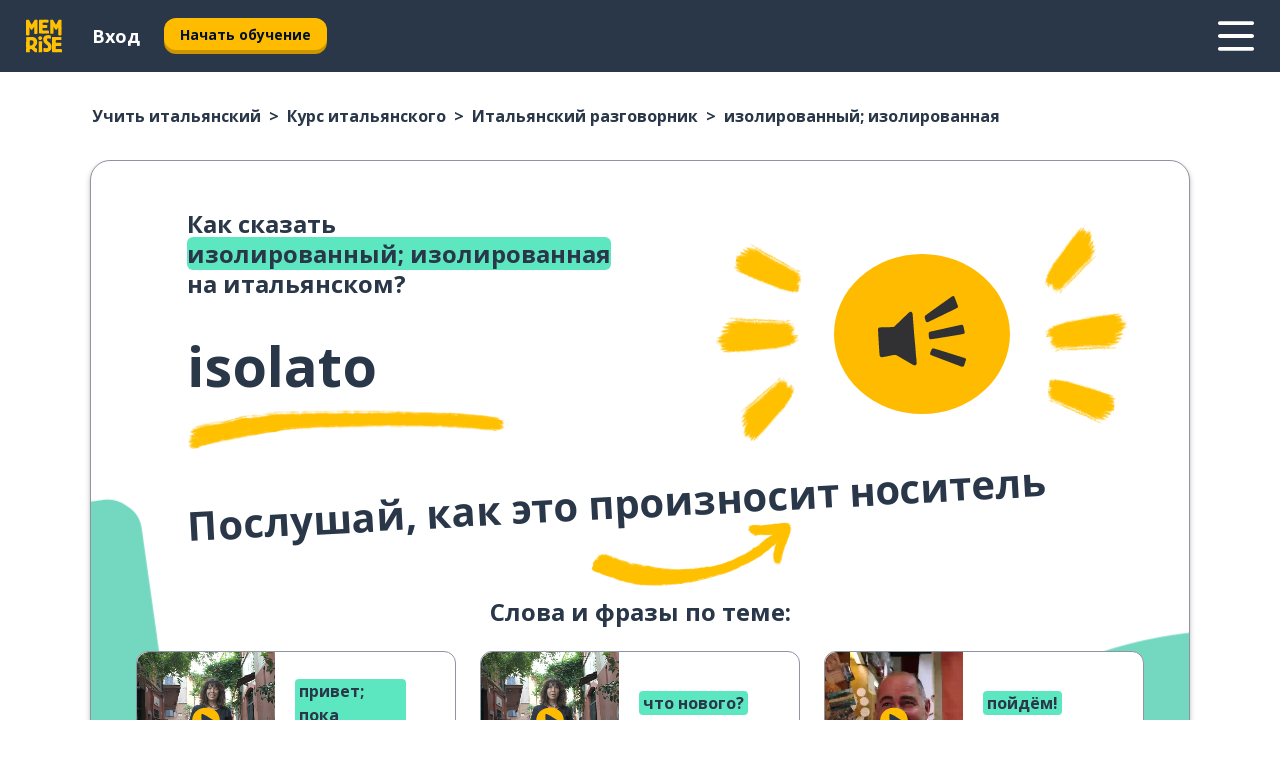

--- FILE ---
content_type: text/html; charset=utf-8
request_url: https://www.memrise.com/ru/uchit-italyanskii/kurs-italyanskogo/razgovornik/65612189860098/kak-skazat-izolirovannyi-izolirovannaya-na-italyanskom
body_size: 165826
content:
<!DOCTYPE html><html lang="ru" data-testid="mainHtml" dir="ltr"><head><meta charSet="utf-8" data-next-head=""/><meta name="viewport" content="width=device-width" data-next-head=""/><link rel="canonical" href="https://www.memrise.com/ru/uchit-italyanskii/kurs-italyanskogo/razgovornik/65612189860098/kak-skazat-izolirovannyi-izolirovannaya-na-italyanskom" data-next-head=""/><title data-next-head="">Как сказать изолированный; изолированная на итальянском - Memrise</title><meta name="description" content="Выучи, как сказать изолированный; изолированная на итальянском, и используй Memrise для изучения других полезных фраз." data-next-head=""/><link rel="shortcut icon" href="/favicons/favicon-new-logo.ico"/><link rel="icon" type="image/png" href="/favicons/favicon-new-logo-32x32.png"/><link rel="apple-touch-icon" sizes="180x180" href="/favicons/apple-touch-new-logo-icon.png"/><link rel="icon" type="image/png" sizes="512x512" href="/favicons/android-chrome-512x512.png"/><link rel="icon" type="image/png" sizes="192x192" href="/favicons/android-chrome-192x192.png"/><link rel="icon" type="image/png" sizes="32x32" href="/favicons/favicon-new-logo-32x32.png"/><link rel="icon" type="image/png" sizes="16x16" href="/favicons/favicon-new-logo-16x16.png"/><link data-next-font="" rel="preconnect" href="/" crossorigin="anonymous"/><link rel="preload" href="/_next/static/css/bb316c81c50a5d4c.css" as="style"/><script>
                (function(w,d,s,l,i){w[l]=w[l]||[];w[l].push({'gtm.start':
                new Date().getTime(),event:'gtm.js'});var f=d.getElementsByTagName(s)[0],
                j=d.createElement(s),dl=l!='dataLayer'?'&l='+l:'';j.async=true;j.src=
                'https://www.googletagmanager.com/gtm.js?id='+i+dl;f.parentNode.insertBefore(j,f);
                })(window,document,'script','dataLayer','GTM-MN6K9Q4');
              </script><style>@import url(https://fonts.googleapis.com/css?family=Open+Sans:400,600,700&display=swap);
                       @import url(https://fonts.googleapis.com/css?family=Noto+Sans+JP:400,900&display=swap);
                       @import url(https://fonts.googleapis.com/css2?family=Satisfy&display=swap);</style><link rel="stylesheet" href="/_next/static/css/bb316c81c50a5d4c.css" data-n-g=""/><noscript data-n-css=""></noscript><script defer="" noModule="" src="/_next/static/chunks/polyfills-42372ed130431b0a.js"></script><script src="/_next/static/chunks/webpack-bd08e05df78f9708.js" defer=""></script><script src="/_next/static/chunks/framework-1ae7e0fe5de7da5e.js" defer=""></script><script src="/_next/static/chunks/main-9f68fa95cfde5b13.js" defer=""></script><script src="/_next/static/chunks/pages/_app-09145aa6536c4ce9.js" defer=""></script><script src="/_next/static/chunks/1780-55b19a1678f92139.js" defer=""></script><script src="/_next/static/chunks/4587-2d1760c0a445f3a3.js" defer=""></script><script src="/_next/static/chunks/2548-00abbcdc90c686bc.js" defer=""></script><script src="/_next/static/chunks/7811-6ce68f9d33c47f5a.js" defer=""></script><script src="/_next/static/chunks/7098-0f6e0dc6b23acfe5.js" defer=""></script><script src="/_next/static/chunks/5886-91262f456e5d71ad.js" defer=""></script><script src="/_next/static/chunks/286-09d5c5389b9ff13f.js" defer=""></script><script src="/_next/static/chunks/671-2f46e20b5f331a64.js" defer=""></script><script src="/_next/static/chunks/9877-15d354d6e5ea531b.js" defer=""></script><script src="/_next/static/chunks/7060-16f064b9a6205d1c.js" defer=""></script><script src="/_next/static/chunks/pages/localized/%5BsourceLanguageLocale%5D/%5BlearnSlug%5D/%5BcourseSlug%5D/phrasebook/%5BlearnableId%5D/%5BlearnableTitle%5D-817afed7d5e0ed6d.js" defer=""></script><script src="/_next/static/lSui3mOpdDYQQZ-HTGQv_/_buildManifest.js" defer=""></script><script src="/_next/static/lSui3mOpdDYQQZ-HTGQv_/_ssgManifest.js" defer=""></script><style data-styled="" data-styled-version="6.3.8">*{box-sizing:border-box;max-width:70ex;}/*!sc*/
body,button,canvas,div,footer,header,html,input,img,label,main,nav,picture,svg,source,table,video{max-width:none;}/*!sc*/
input{font:inherit;}/*!sc*/
button{font-family:inherit;color:#001122;}/*!sc*/
body{font-family:"Open Sans",Sans-Serif,sans-serif;margin:0;}/*!sc*/
body *:focus{outline:none;}/*!sc*/
body *:focus-visible{box-shadow:0 0 0 3px #009FBB;outline:none;}/*!sc*/
body.ReactModal__Body--open{overflow:hidden;}/*!sc*/
@font-face{font-family:'Boing';src:url('/_next/static/fonts/82b0ddc927b20c7fe29c681becdfc688.woff2') format('woff2'),url('/_next/static/fonts/73499f2fb5eb9691e8f8a1d92ec83f9b.woff') format('woff');font-display:swap;}/*!sc*/
@font-face{font-family:'SF Compact Display';src:url(/_next/static/fonts/142461908bfa6ee83c81c4ecef6d9fe0.ttf) format('truetype');font-weight:500;font-style:normal;font-display:swap;}/*!sc*/
data-styled.g1[id="sc-global-iEDSUG1"]{content:"sc-global-iEDSUG1,"}/*!sc*/
.eibXAM{-webkit-font-smoothing:antialiased;-moz-osx-font-smoothing:grayscale;}/*!sc*/
.eibXAM svg{height:1em;line-height:inherit;vertical-align:middle;width:1em;}/*!sc*/
.Yibfq{-webkit-font-smoothing:antialiased;-moz-osx-font-smoothing:grayscale;}/*!sc*/
.Yibfq svg{height:1em;line-height:inherit;vertical-align:middle;width:1em;}/*!sc*/
.Yibfq svg,.Yibfq svg *{fill:currentcolor;}/*!sc*/
data-styled.g2[id="sc-b7oact-0"]{content:"eibXAM,Yibfq,"}/*!sc*/
.iTPbvG{position:fixed;z-index:900;top:0;}/*!sc*/
.iTPbvG .reactModalOverlay{background:rgba(41,55,73,0.8);position:absolute;width:100vw;height:100vh;display:flex;align-items:center;justify-content:center;padding-bottom:5vh;padding:0;}/*!sc*/
.iTPbvG .reactModalContent:focus{box-shadow:none;}/*!sc*/
.iTPbvG .reactModalContent{margin:0 0.5rem;position:relative;background:#FFFFFF;max-width:35rem;width:100%;height:fit-content;max-height:90vh;border-radius:1rem;overflow:auto;scrollbar-width:thin;width:100vw;height:100vh;max-width:100vw;max-height:100vh;margin:0;border-radius:0;}/*!sc*/
.iTPbvG .reactModalContent::-webkit-scrollbar{width:0.25rem;height:0.25rem;}/*!sc*/
.iTPbvG .reactModalContent::-webkit-scrollbar-track-piece{margin:0.75rem;}/*!sc*/
.iTPbvG .reactModalContent::-webkit-scrollbar-thumb{border-radius:9999rem;background:#BCC2CF;}/*!sc*/
data-styled.g6[id="sc-zupeq8-3"]{content:"iTPbvG,"}/*!sc*/
.gXstYC{background:none;border:none;color:inherit;cursor:pointer;font:inherit;margin:0;max-width:none;outline:none;padding:0;text-decoration:none;height:fit-content;display:inline-block;flex-shrink:0;color:#001122;text-align:center;padding-left:1rem;padding-right:1rem;border-radius:0.75rem;font-family:'Open Sans',sans-serif;font-style:normal;font-weight:700;font-size:0.875rem;line-height:1.5;padding-top:4.5px;padding-bottom:4.5px;background:#FFFFFF;border:1px solid #A8AEBA;width:fit-content;}/*!sc*/
.gXstYC:focus-visible,.gXstYC:hover{color:#A8AEBA;}/*!sc*/
.gXstYC:active{color:#46566B;border-color:#46566B;}/*!sc*/
.gXstYC:disabled{background:#E7EAEF;border-color:#E7EAEF;box-shadow:none;color:#8E94A0;cursor:default;}/*!sc*/
.gXstYC:disabled:hover{background:#E7EAEF;box-shadow:none;}/*!sc*/
.eTPdDN{background:none;border:none;color:inherit;cursor:pointer;font:inherit;margin:0;max-width:none;outline:none;padding:0;text-decoration:none;height:fit-content;display:inline-block;flex-shrink:0;color:#001122;text-align:center;padding-left:1rem;padding-right:1rem;border-radius:0.75rem;font-family:'Open Sans',sans-serif;font-style:normal;font-weight:700;font-size:0.875rem;line-height:1.5;padding-top:5.5px;padding-bottom:5.5px;background:#FFBB00;box-shadow:0 0.25rem 0 0 #CC9600;width:fit-content;}/*!sc*/
.eTPdDN:focus-visible,.eTPdDN:hover{background:#FFD666;}/*!sc*/
.eTPdDN:active{background:#CC9600;box-shadow:none;}/*!sc*/
@media (max-width:calc(35rem - 1px)){.eTPdDN{width:100%;min-width:unset;}}/*!sc*/
.eTPdDN:disabled{background:#E7EAEF;border-color:#E7EAEF;box-shadow:none;color:#8E94A0;cursor:default;}/*!sc*/
.eTPdDN:disabled:hover{background:#E7EAEF;box-shadow:none;}/*!sc*/
.cPeIpu{background:none;border:none;color:inherit;cursor:pointer;font:inherit;margin:0;max-width:none;outline:none;padding:0;text-decoration:none;height:fit-content;display:inline-block;flex-shrink:0;color:#001122;text-align:center;padding-left:1.5rem;padding-right:1.5rem;border-radius:1rem;font-family:'Open Sans',sans-serif;font-style:normal;font-weight:700;font-size:1.125rem;line-height:1.5;padding-top:10.5px;padding-bottom:10.5px;background:#FFBB00;box-shadow:0 0.25rem 0 0 #CC9600;width:fit-content;}/*!sc*/
.cPeIpu:focus-visible,.cPeIpu:hover{background:#FFD666;}/*!sc*/
.cPeIpu:active{background:#CC9600;box-shadow:none;}/*!sc*/
@media (max-width:calc(35rem - 1px)){.cPeIpu{width:100%;min-width:unset;}}/*!sc*/
.cPeIpu:disabled{background:#E7EAEF;border-color:#E7EAEF;box-shadow:none;color:#8E94A0;cursor:default;}/*!sc*/
.cPeIpu:disabled:hover{background:#E7EAEF;box-shadow:none;}/*!sc*/
.bmeLeZ{background:none;border:none;color:inherit;cursor:pointer;font:inherit;margin:0;max-width:none;outline:none;padding:0;text-decoration:none;height:fit-content;display:inline-block;flex-shrink:0;color:#001122;text-align:center;padding-left:1.5rem;padding-right:1.5rem;border-radius:1rem;font-family:'Open Sans',sans-serif;font-style:normal;font-weight:700;font-size:1.125rem;line-height:1.5;padding-top:10.5px;padding-bottom:10.5px;background:#FFBB00;box-shadow:0 0.25rem 0 0 #CC9600;width:fit-content;}/*!sc*/
.bmeLeZ:focus-visible,.bmeLeZ:hover{background:#FFD666;}/*!sc*/
.bmeLeZ:active{background:#CC9600;box-shadow:none;}/*!sc*/
.bmeLeZ:disabled{background:#E7EAEF;border-color:#E7EAEF;box-shadow:none;color:#8E94A0;cursor:default;}/*!sc*/
.bmeLeZ:disabled:hover{background:#E7EAEF;box-shadow:none;}/*!sc*/
data-styled.g11[id="sc-bpbwls-0"]{content:"gXstYC,eTPdDN,cPeIpu,bmeLeZ,"}/*!sc*/
.dxUnii{display:block;width:4rem;aspect-ratio:100/91;}/*!sc*/
.dxUnii svg{width:100%;height:100%;}/*!sc*/
data-styled.g12[id="sc-1n7mr0z-0"]{content:"dxUnii,"}/*!sc*/
.kdtBmU{display:flex;margin:calc(100% / 8);background-color:#939094;border-radius:100%;}/*!sc*/
data-styled.g22[id="sc-195syxk-0"]{content:"kdtBmU,"}/*!sc*/
.jbBFti{height:100%;width:100%;}/*!sc*/
data-styled.g23[id="sc-195syxk-1"]{content:"jbBFti,"}/*!sc*/
.eeohFm{position:sticky;top:0;z-index:600;}/*!sc*/
data-styled.g31[id="sc-9u2oxj-0"]{content:"eeohFm,"}/*!sc*/
.yVhvY{display:none;height:2.5rem;background-color:#FFC933;color:#FFFFFF;}/*!sc*/
@media (min-width:90rem){.yVhvY{display:flex;align-items:center;justify-content:flex-end;gap:3rem;padding:0 1.25rem;}}/*!sc*/
data-styled.g32[id="sc-9u2oxj-1"]{content:"yVhvY,"}/*!sc*/
.iEeRSt{display:flex;gap:1rem;justify-content:space-between;align-items:center;height:4.5rem;padding:0 1.25rem;background-color:#293749;color:#FFFFFF;}/*!sc*/
@media (min-width:45rem){.iEeRSt{gap:2rem;}}/*!sc*/
@media (min-width:90rem){.iEeRSt{height:5rem;}}/*!sc*/
data-styled.g33[id="sc-9u2oxj-2"]{content:"iEeRSt,"}/*!sc*/
.lilcpx{flex-grow:1;display:flex;align-items:center;gap:2rem;}/*!sc*/
@media (min-width:90rem){.lilcpx{flex-grow:0;justify-content:flex-end;}}/*!sc*/
data-styled.g34[id="sc-9u2oxj-3"]{content:"lilcpx,"}/*!sc*/
.bCKubf{display:none;gap:2rem;margin:0;padding:0;font-family:'Open Sans',sans-serif;font-style:normal;font-weight:700;font-size:1.25rem;line-height:1.5;}/*!sc*/
@media (min-width:90rem){.bCKubf{display:flex;}}/*!sc*/
data-styled.g35[id="sc-9u2oxj-4"]{content:"bCKubf,"}/*!sc*/
.dLokoq{list-style-type:none;}/*!sc*/
data-styled.g36[id="sc-9u2oxj-5"]{content:"dLokoq,"}/*!sc*/
.jbgKid{display:inline-block;color:inherit;text-decoration:none;transition:transform 0.5s ease;}/*!sc*/
.jbgKid:hover{transform:translateY(-0.125rem);}/*!sc*/
data-styled.g37[id="sc-9u2oxj-6"]{content:"jbgKid,"}/*!sc*/
.fdIjak{transform:translateY(-0.125rem);}/*!sc*/
@media (min-width:90rem){.fdIjak{display:none;}}/*!sc*/
data-styled.g38[id="sc-9u2oxj-7"]{content:"fdIjak,"}/*!sc*/
.bVdISj{display:none;transform:translateY(-0.125rem);}/*!sc*/
@media (min-width:90rem){.bVdISj{display:flex;}}/*!sc*/
data-styled.g39[id="sc-9u2oxj-8"]{content:"bVdISj,"}/*!sc*/
.dOOdsr{height:3rem;margin-left:auto;}/*!sc*/
@media (min-width:90rem){.dOOdsr{display:none;}}/*!sc*/
data-styled.g40[id="sc-9u2oxj-9"]{content:"dOOdsr,"}/*!sc*/
.llMpaE{color:#FFFFFF;background:none;padding:0;border:none;cursor:pointer;height:3rem;width:3rem;}/*!sc*/
data-styled.g41[id="sc-9u2oxj-10"]{content:"llMpaE,"}/*!sc*/
.jzIVbf svg{height:100%;width:100%;padding:0 calc(100% / 8);}/*!sc*/
data-styled.g42[id="sc-9u2oxj-11"]{content:"jzIVbf,"}/*!sc*/
.jNLUlX{display:none;padding:0.5rem 1.5rem;color:#FFFFFF;font-family:'Open Sans',sans-serif;font-style:normal;font-weight:700;font-size:1.125rem;line-height:1.5;}/*!sc*/
@media (min-width:45rem){.jNLUlX{display:block;}}/*!sc*/
@media (min-width:90rem){.jNLUlX{display:none;}}/*!sc*/
data-styled.g43[id="sc-9u2oxj-12"]{content:"jNLUlX,"}/*!sc*/
.oiaAH{right:4rem;top:0.75rem;}/*!sc*/
@media (min-width:90rem){.oiaAH{right:unset;left:8rem;top:3.5rem;}}/*!sc*/
data-styled.g44[id="sc-9u2oxj-13"]{content:"oiaAH,"}/*!sc*/
.bZrOgw .reactModalOverlay{justify-content:flex-end;}/*!sc*/
.bZrOgw .reactModalContent{max-width:35rem;background-color:#FFC933;}/*!sc*/
data-styled.g45[id="sc-19kcgpx-0"]{content:"bZrOgw,"}/*!sc*/
.dMbcZR{border:none;border-radius:1rem;background:#FFFFFF;box-shadow:0 0 0.25rem 0.125rem #D9DEE8;position:absolute;z-index:900;overflow:hidden;left:50%;transform:translateX(-50%);}/*!sc*/
@media (max-width:64rem){.dMbcZR{max-width:238px;}}/*!sc*/
data-styled.g56[id="sc-hboymh-0"]{content:"dMbcZR,"}/*!sc*/
.dvzpbp{overflow:hidden;max-height:75vh;overflow-y:auto;scrollbar-width:thin;}/*!sc*/
.dvzpbp::-webkit-scrollbar{width:0.25rem;height:0.25rem;}/*!sc*/
.dvzpbp::-webkit-scrollbar-track-piece{margin:0.75rem;}/*!sc*/
.dvzpbp::-webkit-scrollbar-thumb{border-radius:9999rem;background:#BCC2CF;}/*!sc*/
data-styled.g57[id="sc-hboymh-1"]{content:"dvzpbp,"}/*!sc*/
.eFGcHk{position:relative;}/*!sc*/
data-styled.g59[id="sc-hboymh-3"]{content:"eFGcHk,"}/*!sc*/
.ixqNxX .sc-hboymh-0{box-shadow:0 3px 3px hsla(0,0%,0%,0.14);background-color:#FFC933;border-radius:1.25rem;padding:2rem 1.5rem;margin-top:calc((5rem - 1.875rem) / 2);}/*!sc*/
data-styled.g60[id="sc-1oa7fe-0"]{content:"ixqNxX,"}/*!sc*/
.inYVMA{background:none;color:inherit;padding:0;border:none;cursor:pointer;transition:transform 0.5s ease;font-family:'Open Sans',sans-serif;font-style:normal;font-weight:700;font-size:1.25rem;line-height:1.5;}/*!sc*/
.inYVMA:hover{transform:translateY(-0.125rem);}/*!sc*/
data-styled.g62[id="sc-1oa7fe-2"]{content:"inYVMA,"}/*!sc*/
.dRKryC{display:flex;gap:1.5rem;}/*!sc*/
data-styled.g64[id="sc-1oa7fe-4"]{content:"dRKryC,"}/*!sc*/
.iVXicS{list-style-type:none;padding:0;}/*!sc*/
.iVXicS:first-of-type:last-of-type li:first-of-type:last-of-type{border-bottom:none;padding:0;min-height:3rem;width:unset;white-space:nowrap;}/*!sc*/
data-styled.g65[id="sc-1oa7fe-5"]{content:"iVXicS,"}/*!sc*/
.hWyDOX{list-style-type:none;min-height:4rem;padding:0.5rem 0;width:14.75rem;max-width:14.75rem;border-bottom:1px solid #46566B;}/*!sc*/
data-styled.g66[id="sc-1oa7fe-6"]{content:"hWyDOX,"}/*!sc*/
.gonibS{display:flex;align-items:center;gap:0.25rem;min-height:3rem;}/*!sc*/
data-styled.g67[id="sc-1oa7fe-7"]{content:"gonibS,"}/*!sc*/
.zQSXL{flex-shrink:0;display:flex;height:2.5rem;width:2.5rem;font-size:2.5rem;}/*!sc*/
data-styled.g68[id="sc-1oa7fe-8"]{content:"zQSXL,"}/*!sc*/
.hLjwcr{display:inline-block;color:#000000;font-family:'Open Sans',sans-serif;font-style:normal;font-weight:500;font-size:1rem;line-height:1.5;text-decoration:none;transition:transform 0.5s ease;}/*!sc*/
.hLjwcr:hover{transform:translateY(-0.125rem);}/*!sc*/
data-styled.g69[id="sc-1oa7fe-9"]{content:"hLjwcr,"}/*!sc*/
.hYoVCJ{display:none;}/*!sc*/
data-styled.g70[id="sc-1oa7fe-10"]{content:"hYoVCJ,"}/*!sc*/
.fNExfa{flex:1;}/*!sc*/
data-styled.g71[id="sc-tbb2mp-0"]{content:"fNExfa,"}/*!sc*/
.lkokji{min-height:100vh;display:flex;flex-direction:column;background-color:#FFFFFF;}/*!sc*/
data-styled.g72[id="sc-tbb2mp-1"]{content:"lkokji,"}/*!sc*/
.fMFejP{display:inline-flex;flex-direction:column;align-items:center;}/*!sc*/
data-styled.g73[id="sc-u2pznz-0"]{content:"fMFejP,"}/*!sc*/
.gvWdZq{margin-bottom:0.5rem;}/*!sc*/
data-styled.g74[id="sc-u2pznz-1"]{content:"gvWdZq,"}/*!sc*/
.KIGWD{display:inline-block;color:unset;text-decoration:none;font-family:'Open Sans',sans-serif;font-style:normal;font-weight:700;font-size:0.875rem;line-height:1.5;}/*!sc*/
.KIGWD:hover{text-decoration:underline;}/*!sc*/
data-styled.g76[id="sc-u2pznz-3"]{content:"KIGWD,"}/*!sc*/
.iSPzAF{display:flex;flex-wrap:wrap;justify-content:center;gap:1rem;}/*!sc*/
@media (min-width:40rem){.iSPzAF{display:grid;grid-auto-columns:minmax(0,1fr);grid-auto-flow:column;}.iSPzAF >*:first-child{margin-left:auto;}.iSPzAF >*:last-child{margin-right:auto;}}/*!sc*/
data-styled.g77[id="sc-u2pznz-4"]{content:"iSPzAF,"}/*!sc*/
.bmMtsI{height:100%;aspect-ratio:3/1;background-image:url();background-position-x:left;background-position-y:top;background-repeat:no-repeat;background-size:contain;text-indent:100%;white-space:nowrap;overflow:hidden;}/*!sc*/
data-styled.g78[id="sc-1dvjq6u-0"]{content:"bmMtsI,"}/*!sc*/
.gApplx{width:fit-content;height:3.5rem;display:block;overflow:hidden;}/*!sc*/
data-styled.g79[id="sc-1dvjq6u-1"]{content:"gApplx,"}/*!sc*/
.komClC{height:100%;aspect-ratio:300/89;background-image:url();background-position-x:left;background-position-y:top;background-repeat:no-repeat;background-size:contain;text-indent:100%;white-space:nowrap;overflow:hidden;}/*!sc*/
data-styled.g80[id="sc-huerz9-0"]{content:"komClC,"}/*!sc*/
.chCyCb{width:fit-content;height:3.5rem;display:block;overflow:hidden;}/*!sc*/
data-styled.g81[id="sc-huerz9-1"]{content:"chCyCb,"}/*!sc*/
.hIwiWL{margin-left:auto;margin-right:auto;padding:1.25rem 1.5rem;}/*!sc*/
@media (max-width: 30rem){.hIwiWL{padding:2.5rem 1.5rem;}}/*!sc*/
data-styled.g82[id="sc-16z8h1d-0"]{content:"hIwiWL,"}/*!sc*/
.doZQcH{margin:0 0.75rem 1.25rem;border-radius:0.75rem;text-decoration:none;}/*!sc*/
.doZQcH:hover{background:#F6F6F6;}/*!sc*/
@media (min-width:40rem){.doZQcH{margin:0 0.75rem 2rem;}}/*!sc*/
data-styled.g92[id="sc-wd9cs0-0"]{content:"doZQcH,"}/*!sc*/
.gSgVJV{position:relative;width:300px;height:6rem;border:1px solid #8E94A0;box-sizing:border-box;box-shadow:0 0.25rem 0 #CCD2DE;border-radius:0.75rem;color:#293749;background-image:url(/_next/static/images/dcf164ad18c5da121a539a1ae399290f.png);background-repeat:no-repeat;background-position:bottom center;padding:1rem 0.75rem 1rem 1.5rem;font-weight:700;}/*!sc*/
.gSgVJV:active{box-shadow:none;}/*!sc*/
.gSgVJV img{width:1.125rem;height:1.125rem;}/*!sc*/
data-styled.g93[id="sc-wd9cs0-1"]{content:"gSgVJV,"}/*!sc*/
.ejTThr{display:flex;align-items:center;margin-bottom:0.25rem;padding-bottom:1rem;border-bottom:1px solid #293749;}/*!sc*/
data-styled.g94[id="sc-wd9cs0-2"]{content:"ejTThr,"}/*!sc*/
.evqBwE{margin:0 0 0 0.25rem;white-space:nowrap;overflow:hidden;text-overflow:ellipsis;position:relative;font-family:'Open Sans',sans-serif;font-style:normal;font-weight:700;font-size:1rem;line-height:1.5;padding-left:1.5rem;}/*!sc*/
@media (min-width:40rem){.evqBwE{font-family:'Open Sans',sans-serif;font-style:normal;font-weight:700;font-size:1.25rem;line-height:1.5;}}/*!sc*/
.evqBwE:before{display:inline-block;content:'';background:url(https://static.memrise.com/uploads/scenario-icons/Sports-263e964f-c086-43b8-b2ab-ce5821b5ad25.png) left center no-repeat;background-size:contain;position:absolute;width:18px;height:100%;left:0;}/*!sc*/
@media (min-width:40rem){.evqBwE:before{width:1.25rem;}}/*!sc*/
.eaZbcL{margin:0 0 0 0.25rem;white-space:nowrap;overflow:hidden;text-overflow:ellipsis;position:relative;font-family:'Open Sans',sans-serif;font-style:normal;font-weight:700;font-size:1rem;line-height:1.5;padding-left:1.5rem;}/*!sc*/
@media (min-width:40rem){.eaZbcL{font-family:'Open Sans',sans-serif;font-style:normal;font-weight:700;font-size:1.25rem;line-height:1.5;}}/*!sc*/
.eaZbcL:before{display:inline-block;content:'';background:url(https://static.memrise.com/uploads/scenario-icons/SocialLife-6731638e-671a-495b-94f6-6e421df6a1d7.png) left center no-repeat;background-size:contain;position:absolute;width:18px;height:100%;left:0;}/*!sc*/
@media (min-width:40rem){.eaZbcL:before{width:1.25rem;}}/*!sc*/
.kmuung{margin:0 0 0 0.25rem;white-space:nowrap;overflow:hidden;text-overflow:ellipsis;position:relative;font-family:'Open Sans',sans-serif;font-style:normal;font-weight:700;font-size:1rem;line-height:1.5;padding-left:1.5rem;}/*!sc*/
@media (min-width:40rem){.kmuung{font-family:'Open Sans',sans-serif;font-style:normal;font-weight:700;font-size:1.25rem;line-height:1.5;}}/*!sc*/
.kmuung:before{display:inline-block;content:'';background:url(https://static.memrise.com/uploads/scenario-icons/Travel-2239329f-14b6-4e70-957a-d7e24f9810f5.png) left center no-repeat;background-size:contain;position:absolute;width:18px;height:100%;left:0;}/*!sc*/
@media (min-width:40rem){.kmuung:before{width:1.25rem;}}/*!sc*/
data-styled.g95[id="sc-wd9cs0-3"]{content:"evqBwE,eaZbcL,kmuung,"}/*!sc*/
.eDAmPQ{display:flex;justify-content:space-between;font-family:'Open Sans',sans-serif;font-style:normal;font-weight:500;font-size:0.75rem;line-height:1.5;}/*!sc*/
@media (min-width:40rem){.eDAmPQ{font-family:'Open Sans',sans-serif;font-style:normal;font-weight:700;font-size:0.875rem;line-height:1.5;}}/*!sc*/
data-styled.g96[id="sc-wd9cs0-4"]{content:"eDAmPQ,"}/*!sc*/
.kJdkFz{margin-bottom:3rem;}/*!sc*/
@media (min-width:40rem){.kJdkFz{margin-bottom:8rem;}}/*!sc*/
data-styled.g97[id="sc-4k62pk-0"]{content:"kJdkFz,"}/*!sc*/
.Wpgyn{width:100%;display:flex;justify-content:center;flex-wrap:wrap;}/*!sc*/
data-styled.g98[id="sc-4k62pk-1"]{content:"Wpgyn,"}/*!sc*/
.gVRBTD{margin-bottom:1.25rem;text-align:center;font-family:'Open Sans',sans-serif;font-style:normal;font-weight:700;font-size:1.5rem;line-height:1.25;}/*!sc*/
@media (min-width:40rem){.gVRBTD{margin-bottom:2rem;font-family:'Open Sans',sans-serif;font-style:normal;font-weight:700;font-size:1.5rem;line-height:1.25;}}/*!sc*/
data-styled.g99[id="sc-4k62pk-2"]{content:"gVRBTD,"}/*!sc*/
.jkNOEw{box-sizing:content-box;margin-left:auto;margin-right:auto;max-width:80rem;padding:0 0;display:flex;flex-direction:column;align-items:center;}/*!sc*/
data-styled.g105[id="sc-11woejv-0"]{content:"jkNOEw,"}/*!sc*/
.esYjaZ{outline:none;text-decoration:none;transition:all 0.5s ease;}/*!sc*/
.esYjaZ:hover{color:#FFBB00;}/*!sc*/
data-styled.g211[id="sc-1dmnw0n-0"]{content:"esYjaZ,"}/*!sc*/
.bJePxX{margin:unset;padding:unset;list-style:none;max-width:unset;}/*!sc*/
data-styled.g212[id="sc-1dmnw0n-1"]{content:"bJePxX,"}/*!sc*/
.ejAquI{max-width:unset;}/*!sc*/
data-styled.g213[id="sc-1dmnw0n-2"]{content:"ejAquI,"}/*!sc*/
.bkiahp{padding:4rem 1.5rem;background-color:#293749;color:#FFFFFF;}/*!sc*/
data-styled.g214[id="sc-1dmnw0n-3"]{content:"bkiahp,"}/*!sc*/
.dZhEqk{margin-top:2rem;display:grid;grid-template-columns:repeat(1fr);}/*!sc*/
@media (min-width:768px){.dZhEqk{max-width:870px;margin-top:4rem;margin-left:auto;margin-right:auto;grid-column-gap:0.75rem;grid-template-columns:repeat(4,1fr);}}/*!sc*/
data-styled.g215[id="sc-1dmnw0n-4"]{content:"dZhEqk,"}/*!sc*/
.ktwuIg{min-height:1.75rem;display:flex;align-items:center;color:inherit;font-family:'Open Sans',sans-serif;font-style:normal;font-weight:500;font-size:1rem;line-height:1.5;}/*!sc*/
data-styled.g216[id="sc-1dmnw0n-5"]{content:"ktwuIg,"}/*!sc*/
@media (max-width:calc(768px - 1px)){.kLAreK{padding-top:0.5rem;padding-bottom:0.5rem;border-bottom:1px solid #CCD2DE;}}/*!sc*/
data-styled.g218[id="sc-1dmnw0n-7"]{content:"kLAreK,"}/*!sc*/
.dlHLef{margin-left:auto;margin-right:auto;}/*!sc*/
data-styled.g220[id="sc-1dmnw0n-9"]{content:"dlHLef,"}/*!sc*/
.euyaYm{width:fit-content;margin-top:2rem;margin-left:auto;margin-right:auto;}/*!sc*/
data-styled.g221[id="sc-1dmnw0n-10"]{content:"euyaYm,"}/*!sc*/
.evJgNk{margin-top:3rem;display:flex;flex-direction:row;align-items:center;justify-content:center;gap:1.25rem;}/*!sc*/
data-styled.g222[id="sc-1dmnw0n-11"]{content:"evJgNk,"}/*!sc*/
.beccEH{font-family:'Open Sans',sans-serif;font-style:normal;font-weight:700;font-size:0.875rem;line-height:1.5;color:#939094;}/*!sc*/
data-styled.g223[id="sc-1dmnw0n-12"]{content:"beccEH,"}/*!sc*/
.jgscxc{margin-top:2.5rem;display:flex;flex-direction:row;align-items:center;justify-content:center;gap:1.25rem;}/*!sc*/
data-styled.g224[id="sc-1dmnw0n-13"]{content:"jgscxc,"}/*!sc*/
.emCsNb{width:2rem;height:2rem;display:flex;align-items:center;justify-content:center;border:1px solid #FFFFFF;border-radius:9999rem;color:inherit;font-family:'Open Sans',sans-serif;font-style:normal;font-weight:700;font-size:0.875rem;line-height:1.5;}/*!sc*/
.emCsNb:hover{border-color:#FFBB00;}/*!sc*/
.emCsNb svg{width:0.5rem;}/*!sc*/
.ioFoeN{width:2rem;height:2rem;display:flex;align-items:center;justify-content:center;border:1px solid #FFFFFF;border-radius:9999rem;color:inherit;font-family:'Open Sans',sans-serif;font-style:normal;font-weight:700;font-size:0.875rem;line-height:1.5;}/*!sc*/
.ioFoeN:hover{border-color:#FFBB00;}/*!sc*/
.ioFoeN svg{width:1rem;}/*!sc*/
data-styled.g225[id="sc-1h6n5nk-0"]{content:"emCsNb,ioFoeN,"}/*!sc*/
.hYqfhi{width:3rem;height:3rem;}/*!sc*/
.hYqfhi svg{padding:0 calc(100% / 8);}/*!sc*/
@media (min-width:90rem){.hYqfhi{width:5rem;height:5rem;}}/*!sc*/
data-styled.g226[id="sc-zbwtg0-0"]{content:"hYqfhi,"}/*!sc*/
.bZbmFT{height:100%;width:100%;}/*!sc*/
data-styled.g227[id="sc-1uvkzx3-0"]{content:"bZbmFT,"}/*!sc*/
.chYlnM{display:inline-block;height:fit-content;position:relative;}/*!sc*/
data-styled.g228[id="sc-1uvkzx3-1"]{content:"chYlnM,"}/*!sc*/
.fuBxou svg{height:100%;width:100%;}/*!sc*/
.fuBxou svg *{fill:#FFBB00;}/*!sc*/
data-styled.g229[id="sc-1uvkzx3-2"]{content:"fuBxou,"}/*!sc*/
.gocWaw{height:100%;position:relative;width:100%;}/*!sc*/
data-styled.g230[id="sc-1uvkzx3-3"]{content:"gocWaw,"}/*!sc*/
.cODqxv{left:42%;position:absolute;width:20%;}/*!sc*/
data-styled.g231[id="sc-1uvkzx3-4"]{content:"cODqxv,"}/*!sc*/
.cBGSmk{align-items:center;background:none;border:none;border-radius:50%;cursor:pointer;display:flex;height:100%;justify-content:center;left:0;padding:20%;position:absolute;top:0;transform-origin:center;width:100%;}/*!sc*/
.cBGSmk.cBGSmk:focus{box-shadow:none;}/*!sc*/
.cBGSmk.cBGSmk:focus .sc-1uvkzx3-0{stroke:#009FBB;stroke-width:3px;}/*!sc*/
.cBGSmk .sc-1uvkzx3-2,.cBGSmk .sc-1uvkzx3-0{transition:transform 0.4s cubic-bezier(0.39,-0.64,0.29,2.64);}/*!sc*/
.cBGSmk:hover .sc-1uvkzx3-2,.cBGSmk:hover .sc-1uvkzx3-0{transform:scale(1.07);}/*!sc*/
data-styled.g232[id="sc-1uvkzx3-5"]{content:"cBGSmk,"}/*!sc*/
.dyJYgu{border-radius:1rem;width:100%;}/*!sc*/
data-styled.g233[id="sc-1uvkzx3-6"]{content:"dyJYgu,"}/*!sc*/
@media (min-width:60rem){.juvTKQ{display:none;}}/*!sc*/
@media (max-width:calc(60rem - 1px)){.dNaYJq{display:none;}}/*!sc*/
data-styled.g271[id="sc-1nsk6lj-0"]{content:"juvTKQ,dNaYJq,"}/*!sc*/
.hikPUN{padding-right:0.5rem;display:inline;}/*!sc*/
.hikPUN::after{content:'>';padding-left:0.5rem;}/*!sc*/
.hikPUN:last-child{padding-right:0;pointer-events:none;}/*!sc*/
.hikPUN:last-child::after{content:none;}/*!sc*/
data-styled.g272[id="sc-7w4w67-0"]{content:"hikPUN,"}/*!sc*/
.SoGIJ{color:inherit;text-decoration:none;}/*!sc*/
data-styled.g273[id="sc-7w4w67-1"]{content:"SoGIJ,"}/*!sc*/
.iTzvnW{width:100%;max-width:unset;padding:0;padding-left:1.5rem;padding-right:1.5rem;margin:0;margin-top:1rem;margin-bottom:1rem;color:#293749;font-family:'Open Sans',sans-serif;font-style:normal;font-weight:700;font-size:0.875rem;line-height:1.5;list-style:none;white-space:nowrap;overflow-x:scroll;scrollbar-width:none;}/*!sc*/
.iTzvnW::-webkit-scrollbar{display:none;}/*!sc*/
@media (min-width:40rem){.iTzvnW{padding-left:3rem;padding-right:3rem;margin-top:2rem;margin-bottom:2rem;font-family:'Open Sans',sans-serif;font-style:normal;font-weight:700;font-size:1rem;line-height:1.5;white-space:unset;overflow-x:unset;}}/*!sc*/
@media (min-width:1200px){.iTzvnW{max-width:1152px;margin-left:auto;margin-right:auto;padding-left:1.5rem;padding-right:1.5rem;}}/*!sc*/
data-styled.g274[id="sc-718cxb-0"]{content:"iTzvnW,"}/*!sc*/
.jTbuL{position:relative;margin:0;margin-right:0.75rem;min-height:10rem;min-width:5rem;}/*!sc*/
@media (min-width:40rem){.jTbuL{margin-right:1.5rem;}}/*!sc*/
data-styled.g275[id="sc-1wvoh04-0"]{content:"jTbuL,"}/*!sc*/
.ffgSzK{align-items:center;display:flex;flex:1;flex-direction:row;}/*!sc*/
@media (max-width:calc(80rem - 1px)){.ffgSzK:nth-child(even):not(:last-child){flex-direction:row-reverse;justify-content:space-between;}.ffgSzK:nth-child(even):not(:last-child) .sc-1wvoh04-0{margin-left:0.75rem;margin-right:0;}@media (min-width:40rem){.ffgSzK:nth-child(even):not(:last-child) .sc-1wvoh04-0{margin-left:1.5rem;}}}/*!sc*/
data-styled.g276[id="sc-1wvoh04-1"]{content:"ffgSzK,"}/*!sc*/
.GlAmb{font-weight:700;}/*!sc*/
data-styled.g277[id="sc-1wvoh04-2"]{content:"GlAmb,"}/*!sc*/
.kjLGTU{font-family:'Open Sans',sans-serif;font-style:normal;font-weight:700;font-size:1.25rem;line-height:1.5;}/*!sc*/
@media (min-width:40rem){.kjLGTU{margin-bottom:0.5rem;font-family:'Open Sans',sans-serif;font-style:normal;font-weight:700;font-size:1.5rem;line-height:1.25;}}/*!sc*/
data-styled.g278[id="sc-1wvoh04-3"]{content:"kjLGTU,"}/*!sc*/
.hitQHg{font-family:'Open Sans',sans-serif;font-style:normal;font-weight:500;font-size:1rem;line-height:1.5;}/*!sc*/
@media (min-width:40rem){.hitQHg{padding-right:initial;}}/*!sc*/
data-styled.g279[id="sc-1wvoh04-4"]{content:"hitQHg,"}/*!sc*/
.buvHNa{object-fit:contain;}/*!sc*/
data-styled.g280[id="sc-1wvoh04-5"]{content:"buvHNa,"}/*!sc*/
.cMGOoy{flex-direction:column;align-items:center;}/*!sc*/
data-styled.g281[id="sc-9e0a4e-0"]{content:"cMGOoy,"}/*!sc*/
.fQVemK{margin-bottom:1.25rem;color:#293749;font-family:'Open Sans',sans-serif;font-style:normal;font-weight:700;font-size:1.5rem;line-height:1.25;}/*!sc*/
@media (min-width:45rem){.fQVemK{font-family:'Open Sans',sans-serif;font-style:normal;font-weight:700;font-size:1.5rem;line-height:1.25;}}/*!sc*/
data-styled.g282[id="sc-9e0a4e-1"]{content:"fQVemK,"}/*!sc*/
.dGTerz{position:relative;display:flex;flex-wrap:wrap;}/*!sc*/
data-styled.g283[id="sc-9e0a4e-2"]{content:"dGTerz,"}/*!sc*/
.dfQFiM{text-align:center;width:50%;padding-right:2.5rem;min-height:250px;z-index:100;}/*!sc*/
data-styled.g284[id="sc-9e0a4e-3"]{content:"dfQFiM,"}/*!sc*/
.iYOqca{padding-right:0;padding-left:2.5rem;}/*!sc*/
data-styled.g285[id="sc-9e0a4e-4"]{content:"iYOqca,"}/*!sc*/
.jNyVug{text-align:center;margin:0 auto;}/*!sc*/
data-styled.g286[id="sc-9e0a4e-5"]{content:"jNyVug,"}/*!sc*/
.isxMzX{color:#293749;font-family:'Open Sans',sans-serif;font-style:normal;font-weight:700;font-size:1rem;line-height:1.5;}/*!sc*/
@media (min-width:45rem){.isxMzX{font-family:'Open Sans',sans-serif;font-style:normal;font-weight:700;font-size:1.25rem;line-height:1.5;}}/*!sc*/
data-styled.g287[id="sc-9e0a4e-6"]{content:"isxMzX,"}/*!sc*/
.jiLGtS{font-family:'Open Sans',sans-serif;font-style:normal;font-weight:700;font-size:0.75rem;line-height:1.5;}/*!sc*/
@media (min-width:45rem){.jiLGtS{font-family:'Open Sans',sans-serif;font-style:normal;font-weight:700;font-size:0.875rem;line-height:1.5;}}/*!sc*/
data-styled.g288[id="sc-9e0a4e-7"]{content:"jiLGtS,"}/*!sc*/
.cyYSvi{width:100%;max-width:10rem;margin:0 auto;color:#00A778;}/*!sc*/
data-styled.g289[id="sc-9e0a4e-8"]{content:"cyYSvi,"}/*!sc*/
.ZoBY{width:100%;max-width:10rem;margin:0 auto;color:#E46962;}/*!sc*/
data-styled.g290[id="sc-9e0a4e-9"]{content:"ZoBY,"}/*!sc*/
.IcUwT{color:#009FBB;}/*!sc*/
data-styled.g291[id="sc-9e0a4e-10"]{content:"IcUwT,"}/*!sc*/
.guHFsU{object-fit:contain;}/*!sc*/
data-styled.g292[id="sc-9e0a4e-11"]{content:"guHFsU,"}/*!sc*/
.cLUkXq{display:none;}/*!sc*/
@media (min-width:40rem){.cLUkXq{display:block;width:fit-content;margin-top:3rem;margin-left:auto;margin-right:auto;}}/*!sc*/
data-styled.g314[id="sc-u78ft2-0"]{content:"cLUkXq,"}/*!sc*/
.cORQGp{color:#293749;padding-left:1.5rem;padding-right:1.5rem;padding-bottom:2.5rem;}/*!sc*/
@media (min-width:40rem){.cORQGp{padding-bottom:5rem;}}/*!sc*/
data-styled.g315[id="sc-u78ft2-1"]{content:"cORQGp,"}/*!sc*/
.bDzWzX{width:100%;max-width:30rem;margin-left:auto;margin-right:auto;padding-top:1.5rem;padding-bottom:3rem;padding-left:1.5rem;padding-right:1.5rem;background-color:#FFFFFF;border-radius:0.75rem;box-shadow:0 1px 3px hsla(0, 0%, 0%, 0.14),0 1px 2px hsla(0, 0%, 0%, 0.24);}/*!sc*/
@media (min-width:40rem){.bDzWzX{max-width:unset;padding:unset;border-radius:unset;box-shadow:unset;}}/*!sc*/
data-styled.g316[id="sc-u78ft2-2"]{content:"bDzWzX,"}/*!sc*/
.kixUzA{margin-bottom:3rem;font-family:'Open Sans',sans-serif;font-style:normal;font-weight:700;font-size:1rem;line-height:1.5;}/*!sc*/
@media (min-width:40rem){.kixUzA{max-width:35rem;margin-bottom:3rem;font-family:'Open Sans',sans-serif;font-style:normal;font-weight:700;font-size:1rem;line-height:1.5;}}/*!sc*/
data-styled.g317[id="sc-u78ft2-3"]{content:"kixUzA,"}/*!sc*/
.dGIOSk >*{margin-bottom:3rem;}/*!sc*/
.dGIOSk >*:last-of-type{margin-bottom:unset;}/*!sc*/
@media (min-width:40rem){.dGIOSk{display:flex;flex-direction:column;align-items:center;justify-content:flex-start;flex-wrap:wrap;}.dGIOSk >*{width:25rem;}}/*!sc*/
@media (min-width:80rem){.dGIOSk{flex-direction:row;gap:3rem;}.dGIOSk >*,.dGIOSk >*:last-of-type{margin-bottom:unset;width:unset;}}/*!sc*/
data-styled.g318[id="sc-u78ft2-4"]{content:"dGIOSk,"}/*!sc*/
.czmrqV{margin:0;margin-bottom:0.75rem;font-family:'Open Sans',sans-serif;font-style:normal;font-weight:700;font-size:1.5rem;line-height:1.25;}/*!sc*/
@media (min-width:40rem){.czmrqV{max-width:35rem;margin-bottom:0.75rem;font-family:'Open Sans',sans-serif;font-style:normal;font-weight:700;font-size:2rem;line-height:1.25;}}/*!sc*/
data-styled.g319[id="sc-u78ft2-5"]{content:"czmrqV,"}/*!sc*/
.gLXMSv{display:flex;margin-top:3.5rem;}/*!sc*/
@media (min-width:40rem){.gLXMSv{display:none;}}/*!sc*/
data-styled.g321[id="sc-u78ft2-7"]{content:"gLXMSv,"}/*!sc*/
.gURXso{width:2rem;height:2rem;position:relative;z-index:200;}/*!sc*/
.gURXso path{fill:#313033;}/*!sc*/
data-styled.g774[id="sc-g2ehiq-0"]{content:"gURXso,"}/*!sc*/
.bUWRIv{width:3rem;height:3rem;border:none;background:none;border-radius:50%;cursor:pointer;position:relative;z-index:100;}/*!sc*/
data-styled.g777[id="sc-g2ehiq-3"]{content:"bUWRIv,"}/*!sc*/
.bfzoPl{display:flex;flex-direction:column;align-items:center;margin-top:2.75rem;}/*!sc*/
@media (min-width:60rem){.bfzoPl{margin-top:3.5rem;margin-bottom:3.5rem;}}/*!sc*/
data-styled.g784[id="sc-gijugt-0"]{content:"bfzoPl,"}/*!sc*/
.fdhDze{display:flex;width:20rem;height:140px;margin:0 0.75rem 0.75rem;background:#FFFFFF;border:1px solid #8E94A0;border-radius:0.75rem;overflow:hidden;}/*!sc*/
@media (min-width:60rem){.fdhDze{margin:0 0.75rem;}}/*!sc*/
data-styled.g785[id="sc-1fyyqtn-0"]{content:"fdhDze,"}/*!sc*/
.ghCnHM{display:flex;max-width:fit-content;}/*!sc*/
@media (min-width:40rem){.ghCnHM{overflow:initial;}}/*!sc*/
.ghCnHM .sc-1uvkzx3-3{width:1.75rem;height:1.75rem;}/*!sc*/
.ghCnHM .sc-1uvkzx3-3 path{fill-opacity:1;fill:#FFBB00;}/*!sc*/
.ghCnHM .sc-1uvkzx3-4{width:0.75rem;top:50%;left:50%;transform:translateX(-40%) translateY(-50%);display:inline-flex;}/*!sc*/
.ghCnHM .sc-1uvkzx3-4 span{display:inline-flex;}/*!sc*/
.ghCnHM .sc-1uvkzx3-4 svg path{fill:#293749;}/*!sc*/
.ghCnHM .sc-1uvkzx3-5{z-index:100;}/*!sc*/
.ghCnHM video{width:138px;height:138px;border-top-right-radius:0;border-bottom-right-radius:0;border-top-left-radius:0.75rem;border-bottom-left-radius:0.75rem;}/*!sc*/
data-styled.g786[id="sc-1fyyqtn-1"]{content:"ghCnHM,"}/*!sc*/
.edoMpx{display:flex;flex-direction:column;justify-content:center;margin-left:1.25rem;cursor:pointer;padding-right:1.5rem;max-width:135px;}/*!sc*/
data-styled.g789[id="sc-1fyyqtn-4"]{content:"edoMpx,"}/*!sc*/
.kkWeCC{background:#5DE7C0;border-radius:0.25rem;padding:0 0.25rem;margin-bottom:0.75rem;color:#293749;overflow:hidden;text-overflow:ellipsis;text-align:start;display:-webkit-box;-webkit-line-clamp:3;-webkit-box-orient:vertical;font-family:'Open Sans',sans-serif;font-style:normal;font-weight:700;font-size:1rem;line-height:1.5;}/*!sc*/
@media (min-width:40rem){.kkWeCC{font-family:'Open Sans',sans-serif;font-style:normal;font-weight:700;font-size:1rem;line-height:1.5;}}/*!sc*/
data-styled.g790[id="sc-1fyyqtn-5"]{content:"kkWeCC,"}/*!sc*/
.eVuPFq{color:#293749;overflow:hidden;text-overflow:ellipsis;text-align:start;display:-webkit-box;-webkit-line-clamp:2;-webkit-box-orient:vertical;font-family:'Open Sans',sans-serif;font-style:normal;font-weight:500;font-size:1rem;line-height:1.5;}/*!sc*/
data-styled.g791[id="sc-1fyyqtn-6"]{content:"eVuPFq,"}/*!sc*/
.hyxdPN{color:#293749;margin:3.5rem auto 1.5rem;text-align:center;font-family:'Open Sans',sans-serif;font-style:normal;font-weight:700;font-size:1.5rem;line-height:1.25;}/*!sc*/
@media (min-width:60rem){.hyxdPN{margin-top:4.5rem;font-family:'Open Sans',sans-serif;font-style:normal;font-weight:700;font-size:1.5rem;line-height:1.25;}}/*!sc*/
data-styled.g792[id="sc-14ttee6-0"]{content:"hyxdPN,"}/*!sc*/
.ebGvsB{display:flex;justify-content:center;flex-wrap:wrap;}/*!sc*/
@media (min-width:60rem){.ebGvsB{flex-wrap:nowrap;}}/*!sc*/
data-styled.g793[id="sc-14ttee6-1"]{content:"ebGvsB,"}/*!sc*/
.cXPWUO{display:flex;flex-direction:column;align-items:center;padding:0 2.5rem;margin:3.5rem auto;}/*!sc*/
@media (min-width:60rem){.cXPWUO{display:none;}}/*!sc*/
data-styled.g794[id="sc-i1aifr-0"]{content:"cXPWUO,"}/*!sc*/
.dONgec{display:flex;align-items:center;margin-bottom:1.25rem;}/*!sc*/
data-styled.g795[id="sc-i1aifr-1"]{content:"dONgec,"}/*!sc*/
.gXulpA{cursor:pointer;width:auto;}/*!sc*/
data-styled.g796[id="sc-i1aifr-2"]{content:"gXulpA,"}/*!sc*/
.lhXGfZ{display:inline-block;width:3.5rem;}/*!sc*/
.lhXGfZ svg{height:100%;width:100%;}/*!sc*/
.lhXGfZ svg path{fill:#FFBB00;}/*!sc*/
data-styled.g797[id="sc-i1aifr-3"]{content:"lhXGfZ,"}/*!sc*/
.hfsYcs{margin-left:14px;color:#293749;font-family:'Open Sans',sans-serif;font-style:normal;font-weight:700;font-size:1.5rem;line-height:1.25;}/*!sc*/
data-styled.g798[id="sc-i1aifr-4"]{content:"hfsYcs,"}/*!sc*/
.bVBkLW{position:absolute;top:0;left:0;visibility:hidden;}/*!sc*/
data-styled.g799[id="sc-xpml52-0"]{content:"bVBkLW,"}/*!sc*/
.jxQZBd{font-weight:700;margin:0;position:relative;}/*!sc*/
data-styled.g801[id="sc-xpml52-2"]{content:"jxQZBd,"}/*!sc*/
.bWiUKu{width:100%;background:#FFFFFF;margin:1.25rem 0;margin-top:0;}/*!sc*/
@media (min-width:60rem){.bWiUKu{max-width:1100px;height:100%;border:1px solid #8E94A0;box-shadow:0 3px 6px hsla(0, 0%, 0%, 0.15),0 2px 4px hsla(0, 0%, 0%, 0.12);border-radius:1.25rem;margin-bottom:6rem;overflow:hidden;}}/*!sc*/
data-styled.g802[id="sc-48m05k-0"]{content:"bWiUKu,"}/*!sc*/
.hSWUrH{height:100%;background-repeat:no-repeat;background-position:bottom center;background-size:cover;border-radius:1.25rem;}/*!sc*/
@media (min-width:60rem){.hSWUrH{background-image:url(/_next/static/images/3f29a6a00b3026f792ee0fd81b9880e0.png);padding-bottom:2.5rem;margin-bottom:-2.5rem;}}/*!sc*/
data-styled.g803[id="sc-48m05k-1"]{content:"hSWUrH,"}/*!sc*/
.eEpRqO{padding:0 0 0 1.75rem;}/*!sc*/
@media (min-width:60rem){.eEpRqO{display:flex;justify-content:space-between;padding:3rem 135px 0 6rem;}}/*!sc*/
data-styled.g804[id="sc-48m05k-2"]{content:"eEpRqO,"}/*!sc*/
.gJEhhV{color:#293749;}/*!sc*/
@media (min-width:60rem){.gJEhhV{width:458px;}}/*!sc*/
data-styled.g805[id="sc-48m05k-3"]{content:"gJEhhV,"}/*!sc*/
.iIsLjR{margin:0 0 1.75rem;font-family:'Open Sans',sans-serif;font-style:normal;font-weight:700;font-size:1.25rem;line-height:1.5;}/*!sc*/
.iIsLjR span{background:#5DE7C0;border-radius:6px;}/*!sc*/
@media (min-width:60rem){.iIsLjR{font-family:'Open Sans',sans-serif;font-style:normal;font-weight:700;font-size:1.5rem;line-height:1.25;}}/*!sc*/
data-styled.g806[id="sc-48m05k-4"]{content:"iIsLjR,"}/*!sc*/
.hfRSDo{position:relative;height:3.5rem;width:16rem;}/*!sc*/
@media (min-width:60rem){.hfRSDo{width:20rem;}}/*!sc*/
.hfRSDo:after{content:' ';display:block;position:absolute;bottom:0;background:url(/_next/static/images/1f3779d7a06974c8644b312ad0d077e6.png) center bottom no-repeat;background-size:contain;height:100%;width:100%;}/*!sc*/
data-styled.g810[id="sc-48m05k-8"]{content:"hfRSDo,"}/*!sc*/
.fSMius{display:flex;}/*!sc*/
data-styled.g811[id="sc-48m05k-9"]{content:"fSMius,"}/*!sc*/
.lhcIrx{display:flex;align-items:center;position:relative;margin-right:1.5rem;}/*!sc*/
@media (min-width:60rem){.lhcIrx{margin-right:2.75rem;}}/*!sc*/
.lhcIrx button{width:6rem;height:6rem;background:#FFBB00;}/*!sc*/
@media (min-width:60rem){.lhcIrx button{width:11rem;height:10rem;}}/*!sc*/
.lhcIrx button svg{width:3.5rem;height:2.5rem;}/*!sc*/
@media (min-width:60rem){.lhcIrx button svg{width:6rem;height:4.5rem;}}/*!sc*/
data-styled.g812[id="sc-48m05k-10"]{content:"lhcIrx,"}/*!sc*/
.hLQyFE svg{height:100%;width:100%;}/*!sc*/
data-styled.g813[id="sc-48m05k-11"]{content:"hLQyFE,"}/*!sc*/
.gZIOur{display:none;}/*!sc*/
@media (min-width:60rem){.gZIOur{display:block;position:absolute;transform:rotate(-50deg);width:11rem;right:95%;}}/*!sc*/
data-styled.g814[id="sc-48m05k-12"]{content:"gZIOur,"}/*!sc*/
.cezyOf{display:none;}/*!sc*/
@media (min-width:60rem){.cezyOf{display:block;position:absolute;width:11rem;left:95%;transform:rotate(125deg);}}/*!sc*/
data-styled.g815[id="sc-48m05k-13"]{content:"cezyOf,"}/*!sc*/
.iuKjDr{display:none;}/*!sc*/
@media (min-width:60rem){.iuKjDr{display:block;position:relative;margin-bottom:3rem;padding-left:6rem;}}/*!sc*/
data-styled.g818[id="sc-48m05k-16"]{content:"iuKjDr,"}/*!sc*/
.bkOmAK{color:#293749;margin-top:1rem;transform:rotate(calc(-3deg * 1));font-family:'Open Sans',sans-serif;font-style:normal;font-weight:700;font-size:2.5rem;line-height:1.25;}/*!sc*/
data-styled.g819[id="sc-48m05k-17"]{content:"bkOmAK,"}/*!sc*/
.eUiSfn{position:absolute;left:45%;top:-45%;transform:scaleX(1);}/*!sc*/
data-styled.g820[id="sc-48m05k-18"]{content:"eUiSfn,"}/*!sc*/
.cuGOaG{display:block;position:relative;margin-bottom:3rem;}/*!sc*/
@media (min-width:60rem){.cuGOaG{display:none;}}/*!sc*/
data-styled.g821[id="sc-48m05k-19"]{content:"cuGOaG,"}/*!sc*/
.dyZcKo{color:#293749;width:10rem;margin-top:1rem;transform:rotate(calc(-3deg * 1));font-family:'Open Sans',sans-serif;font-style:normal;font-weight:700;font-size:1rem;line-height:1.5;}/*!sc*/
data-styled.g822[id="sc-48m05k-20"]{content:"dyZcKo,"}/*!sc*/
.dRitfp{position:absolute;left:-5%;top:95%;transform:rotate(calc(80deg * 1)) scaleX(1);}/*!sc*/
data-styled.g823[id="sc-48m05k-21"]{content:"dRitfp,"}/*!sc*/
.cZpFcp{opacity:0;transition:opacity 0.7s ease;position:fixed;z-index:-1;bottom:0;width:100%;height:7rem;padding:0 0.625rem;background:#5DE7C0;box-shadow:0 -0.25rem 0.25rem rgba(0,0,0,0.25);}/*!sc*/
data-styled.g828[id="sc-13uynli-0"]{content:"cZpFcp,"}/*!sc*/
.dBawKp{display:flex;height:100%;margin:0 auto;justify-content:space-around;align-items:center;max-width:80rem;gap:0.25rem;}/*!sc*/
data-styled.g829[id="sc-13uynli-1"]{content:"dBawKp,"}/*!sc*/
.beSUdC{width:146px;min-width:146px;height:184px;min-height:184px;position:relative;margin-top:-5rem;}/*!sc*/
data-styled.g830[id="sc-13uynli-2"]{content:"beSUdC,"}/*!sc*/
.cPmfwo{cursor:pointer;width:auto;}/*!sc*/
data-styled.g831[id="sc-13uynli-3"]{content:"cPmfwo,"}/*!sc*/
.hbqmcM{display:inline-block;width:5rem;}/*!sc*/
.hbqmcM svg{height:100%;width:100%;}/*!sc*/
.hbqmcM svg path{fill:#293749;}/*!sc*/
data-styled.g832[id="sc-13uynli-4"]{content:"hbqmcM,"}/*!sc*/
.dHqjlD{text-align:center;color:#293749;font-family:'Open Sans',sans-serif;font-style:normal;font-weight:700;font-size:1.5rem;line-height:1.25;}/*!sc*/
data-styled.g833[id="sc-13uynli-5"]{content:"dHqjlD,"}/*!sc*/
.dsjxHM{padding-left:1.75rem;padding-right:1.75rem;}/*!sc*/
@media (min-width:60rem){.dsjxHM{padding-left:3rem;padding-right:3rem;}}/*!sc*/
@media (min-width:1200px){.dsjxHM{padding-left:1.75rem;padding-right:1.75rem;}}/*!sc*/
data-styled.g834[id="sc-ri6un8-0"]{content:"dsjxHM,"}/*!sc*/
.WSfBe{overflow:hidden;}/*!sc*/
data-styled.g835[id="sc-ri6un8-1"]{content:"WSfBe,"}/*!sc*/
@media (min-width:40rem){.chELjq{max-width:1100px;}}/*!sc*/
data-styled.g836[id="sc-ri6un8-2"]{content:"chELjq,"}/*!sc*/
.hmUtLc{margin-bottom:4rem;}/*!sc*/
data-styled.g837[id="sc-ri6un8-3"]{content:"hmUtLc,"}/*!sc*/
.jUQHVn{position:relative;height:535px;width:100%;background-image:url(/_next/static/images/6c0ffca95c1c409df36beb427dcf0c85.png);background-repeat:no-repeat;background-position:bottom center;background-size:cover;display:flex;flex-direction:column;align-items:center;justify-content:flex-start;}/*!sc*/
@media (min-width:60rem){.jUQHVn{display:none;}}/*!sc*/
data-styled.g838[id="sc-btpm8x-0"]{content:"jUQHVn,"}/*!sc*/
.ijHyij{display:flex;flex-direction:column;margin-top:4rem;position:relative;}/*!sc*/
.ijHyij:after{background:url(/_next/static/images/1f3779d7a06974c8644b312ad0d077e6.png) center bottom no-repeat;background-size:contain;content:' ';position:absolute;bottom:-2rem;display:block;height:3rem;width:100%;}/*!sc*/
data-styled.g839[id="sc-btpm8x-1"]{content:"ijHyij,"}/*!sc*/
.cGdHnu{position:relative;margin-top:-105px;}/*!sc*/
@media (min-width:60rem){.cGdHnu{margin-top:0;}}/*!sc*/
data-styled.g840[id="sc-btpm8x-2"]{content:"cGdHnu,"}/*!sc*/
.uwKUh{width:20rem;margin:0 auto 2.5rem;color:#293749;text-align:center;font-family:'Open Sans',sans-serif;font-style:normal;font-weight:700;font-size:2.5rem;line-height:1.25;}/*!sc*/
@media (min-width:60rem){.uwKUh{width:100%;font-family:'Boing','Noto','Noto Sans JP','Open Sans',sans-serif;font-style:normal;font-weight:700;font-size:3rem;line-height:1.25;}}/*!sc*/
data-styled.g841[id="sc-btpm8x-3"]{content:"uwKUh,"}/*!sc*/
.eLaggp{display:inline-block;position:relative;}/*!sc*/
.eLaggp:after{display:block;position:absolute;content:'';background:url(/_next/static/images/be80b28ce60d3a988d0fe3d66866e2a7.png) no-repeat top center;background-size:contain;top:-1.5rem;left:-2.5rem;height:calc(5rem + 0.5rem);width:6rem;}/*!sc*/
@media (min-width:60rem){.eLaggp:after{display:none;}}/*!sc*/
data-styled.g842[id="sc-btpm8x-4"]{content:"eLaggp,"}/*!sc*/
.hlOizW{display:flex;justify-content:center;margin-bottom:3rem;align-items:center;flex-direction:column;}/*!sc*/
@media (min-width:60rem){.hlOizW{margin-bottom:1rem;flex-direction:row;justify-content:normal;}}/*!sc*/
data-styled.g843[id="sc-btpm8x-5"]{content:"hlOizW,"}/*!sc*/
.kNztdz{display:flex;align-items:center;}/*!sc*/
data-styled.g844[id="sc-btpm8x-6"]{content:"kNztdz,"}/*!sc*/
.lbHZCM{display:flex;align-items:center;}/*!sc*/
.lbHZCM img{order:2;}/*!sc*/
@media (min-width:60rem){.lbHZCM img{order:1;}}/*!sc*/
data-styled.g845[id="sc-btpm8x-7"]{content:"lbHZCM,"}/*!sc*/
.hRHceY{margin-top:1.5rem;}/*!sc*/
data-styled.g846[id="sc-btpm8x-8"]{content:"hRHceY,"}/*!sc*/
.eNuTVB{margin-left:1rem;}/*!sc*/
@media (min-width:60rem){.eNuTVB{margin-right:3rem;}}/*!sc*/
data-styled.g847[id="sc-btpm8x-9"]{content:"eNuTVB,"}/*!sc*/
.iilkWB{color:#000000;font-family:'Open Sans',sans-serif;font-style:normal;font-weight:700;font-size:1.25rem;line-height:1.5;}/*!sc*/
.iilkWB span{background:#5DE7C0;border-radius:6px;}/*!sc*/
@media (min-width:40rem){.iilkWB{font-family:'Open Sans',sans-serif;font-style:normal;font-weight:700;font-size:1.25rem;line-height:1.5;}}/*!sc*/
data-styled.g848[id="sc-btpm8x-10"]{content:"iilkWB,"}/*!sc*/
.fMEKRP{width:140px;margin-bottom:1rem;}/*!sc*/
@media (min-width:60rem){.fMEKRP{width:12rem;}}/*!sc*/
data-styled.g849[id="sc-btpm8x-11"]{content:"fMEKRP,"}/*!sc*/
.iskzeL{width:10rem;order:1;}/*!sc*/
@media (min-width:60rem){.iskzeL{margin-right:2.25rem;width:11rem;order:2;}}/*!sc*/
data-styled.g850[id="sc-btpm8x-12"]{content:"iskzeL,"}/*!sc*/
.eRJFqL{width:20rem;margin-top:-1.5rem;margin-bottom:1rem;text-align:center;}/*!sc*/
@media (min-width:60rem){.eRJFqL{width:16rem;}}/*!sc*/
data-styled.g851[id="sc-btpm8x-13"]{content:"eRJFqL,"}/*!sc*/
.idzvcg{display:flex;flex-direction:column;align-items:center;justify-content:center;}/*!sc*/
data-styled.g852[id="sc-btpm8x-14"]{content:"idzvcg,"}/*!sc*/
.kVAXVj{margin-bottom:5rem;}/*!sc*/
data-styled.g853[id="sc-btpm8x-15"]{content:"kVAXVj,"}/*!sc*/
.jhKSBg{height:3rem;width:100%;}/*!sc*/
.jhKSBg:before{display:block;content:'';background:url(/_next/static/images/6de20b00121a5745b0a404517c8f788f.png) left center no-repeat;background-size:auto;position:relative;height:100%;width:100%;}/*!sc*/
.rSOpB{height:3rem;width:100%;}/*!sc*/
.rSOpB:before{display:block;content:'';background:url(/_next/static/images/e521fef794f4fd80c559be653f7e5ed7.png) center center no-repeat;background-size:auto;position:relative;height:100%;width:100%;}/*!sc*/
data-styled.g854[id="sc-btpm8x-16"]{content:"jhKSBg,rSOpB,"}/*!sc*/
.jFVeBI{max-width:100%;height:auto;}/*!sc*/
data-styled.g855[id="sc-btpm8x-17"]{content:"jFVeBI,"}/*!sc*/
@media (min-width:50rem){.klAith .sc-1dmnw0n-3{padding-bottom:11rem;}}/*!sc*/
data-styled.g856[id="sc-cod392-0"]{content:"klAith,"}/*!sc*/
</style></head><body><script>window.__RUNTIME_CONFIG__={"GIT_COMMIT":"2e3505a112741a2e41656d1e8f6cfa852e0b5e5b","MEMRISE_API_HOST":"api.memrise.com","MEMRISE_ENV":"production","NODE_ENV":"production","SENTRY_DSN":"https://153746dcc2834aca34b3a2e089f154c4@o910318.ingest.sentry.io/4506377431810048","SENTRY_ENVIRONMENT":"production"};</script><noscript><iframe title="gtm-iframe" src="https://www.googletagmanager.com/ns.html?id=GTM-MN6K9Q4" height="0" width="0" style="display:none;visibility:hidden"></iframe></noscript><noscript><style>
                .no-js {
                  width: 100vw;
                  height: 100vh;
                  display: flex;
                  align-items: center;
                  justify-content: center;
                  position: fixed;
                  top: 0;
                  left: 0;
                  z-index: 9999;
                  background: rgba(0,0,0,.5);
                  padding: 20px;
                }
                .no-js-error-modal {
                  background: #293749;
                  border-radius: 8px;
                  padding: 20px;
                  flex: 1;
                  max-width: 600px;
                }

                .no-js-error-modal h1 {
                  color: #FFBB00;
                  font-size: 2rem;
                }

                .no-js-error-modal p {
                  color: white;
                }
              </style><div class="no-js"><div class="no-js-error-modal"><h1>Error — JavaScript not Loaded</h1><p>You need to enable JavaScript to use the Memrise web product. We also have iOS and Android apps that we highly recommend.</p></div></div></noscript><div id="modalPortalRoot"></div><link rel="preload" as="image" href="/_next/static/images/8dc422b6d6626b07a29f8dae92748cc7.png"/><link rel="preload" as="image" href="https://static.memrise.com/uploads/language_photos/photo_4_a2f0b141-69b1-40dc-8ec1-47f225d4646f.png"/><link rel="preload" as="image" href="https://static.memrise.com/uploads/language_photos/photo_2_00d0d263-3558-44c6-a148-0279df0b5f0e.png"/><link rel="preload" as="image" href="https://static.memrise.com/uploads/language_photos/photo_6_d4fa49a9-40e5-4642-9a12-81be67cfaa33.png"/><link rel="preload" as="image" href="https://static.memrise.com/uploads/language_photos/photo_14_2fbb42d6-a114-4bb6-8f08-cc225d1175a9.png"/><link rel="preload" as="image" href="https://static.memrise.com/uploads/language_photos/photo_8_8947a46e-6e3d-4337-b92e-f0a59ab6a336.png"/><link rel="preload" as="image" href="https://static.memrise.com/uploads/language_photos/photo_22_3a6dea60-c507-4183-8cd4-76dd2b3d5b28.png"/><link rel="preload" as="image" href="https://static.memrise.com/uploads/language_photos/photo_9_fc97a73e-c499-49f0-bb94-51c5ea10c056.png"/><link rel="preload" as="image" href="https://static.memrise.com/uploads/language_photos/photo_23_0c43e5e1-3b73-4073-86d1-2be9b23e4dac.png"/><link rel="preload" as="image" href="https://static.memrise.com/uploads/language_photos/photo_19_6e03cac9-eb8b-4b5f-9bcc-be4d72841561.png"/><link rel="preload" as="image" href="https://static.memrise.com/uploads/language_photos/photo_1_c5cbf9b3-b3b5-47ec-9cdd-c4b2212c6af8.png"/><link rel="preload" as="image" href="https://static.memrise.com/uploads/language_photos/photo_24_8b254789-1979-4f68-b6f5-8e99cf40e2ed.png"/><link rel="preload" as="image" href="/_next/static/images/851373ef7aefd582fe14ceb8fcc5fa94.png"/><div id="__next"><div data-testid="learnablePage"><div class="sc-cod392-0 klAith"><div class="sc-tbb2mp-1 lkokji"><header data-testid="header" class="sc-9u2oxj-0 eeohFm"><div class="sc-9u2oxj-1 yVhvY"><a href="https://app.memrise.com/signin/ru" class="sc-bpbwls-0 gXstYC">Вход</a></div><div class="sc-9u2oxj-2 iEeRSt"><a aria-label="Memrise" class="sc-1n7mr0z-0 dxUnii sc-zbwtg0-0 hYqfhi" data-testid="logoLink" href="https://www.memrise.com"><span data-testid="memrise" class="sc-b7oact-0 eibXAM"><svg viewBox="0 0 100 91" xmlns="http://www.w3.org/2000/svg"><g fill="#FFC001" fill-rule="evenodd"><path d="M98.822 19.265c0-.37.01-.658.022-.964.011-.294.023-.599.023-.966 0-.405-.012-.738-.024-1.06-.01-.295-.031-1.058-.031-1.058-.034-.237-.034-.443-.034-.727 0-.356-.013-.652-.024-.938-.01-.255-.021-.891-.021-.891 0-.345.04-.649.08-.97.049-.367.098-.747.098-1.215 0-.349-.012-.642-.023-.927-.011-.277-.021-.54-.021-.851 0-.573.01-1.058.021-1.527.012-.48.023-.976.023-1.572V3.875l.016-.142A8.42 8.42 0 0 0 99 2.703c0-.956-.632-1.95-1.503-2.363l-.105-.043C96.984.164 96.317.185 96.25.17a7.684 7.684 0 0 0-.184-.045l-.195-.022c-.298 0-.55.03-.773.056-.29.035-.513.061-.824.024-.117-.014-.249-.03-.407-.03-.3 0-.464 0-.706-.039 0 0-.321-.02-.428-.032-.136-.014-.29-.03-.47-.03-.757 0-1.496.51-1.837.877-.28.267-.4.537-.529.821-.037.083-.08.177-.133.287-.1.204-.19.365-.286.535-.105.187-.214.38-.34.64-.165.344-.283.651-.397.949-.086.223-.174.453-.284.703 0 0-.394.882-.636 1.35 0 0-.488.996-.633 1.335l-.15.35c-.123.254-.263.465-.423.709-.128.193-.273.412-.418.67-.188.29-.303.538-.405.759-.056.12-.112.242-.185.377-.18.297-.347.56-.509.814a22.77 22.77 0 0 0-1.014 1.718c-.116.224-.435.837-.675 1.1-.354-.32-.962-1.27-1.394-1.944 0 0-.374-.544-.54-.797-.164-.25-.334-.507-.536-.79a21.178 21.178 0 0 0-.448-.69c-.135-.2-.632-1.013-.735-1.184-.094-.154-.5-.821-.586-.945-.116-.167-.401-.63-.401-.63-.134-.178-.202-.343-.305-.594l-.12-.286-.038-.085-.053-.076c-.16-.228-.404-.647-.404-.647-.081-.138-.594-1.026-.643-1.093a2.64 2.64 0 0 1-.237-.362c-.166-.299-.31-.568-.447-.825-.304-.569-.591-1.106-1.004-1.758a3.38 3.38 0 0 0-.801-.904L74.68.41C74.284.138 73.756 0 73.113 0c-.198 0-.362.015-.506.03a3.476 3.476 0 0 1-.34.02l-.125.01c-.294.042-.467.042-.811.042h-1.87c-.956 0-1.743.868-1.828.966-.41.468-.633.891-.633 1.788 0 .417 0 .748.047 1.239.093 1.796.135 3.077.176 4.654 0 .573 0 .952.047 1.549.025.311.018.545.008.84a12.098 12.098 0 0 0 .012 1.205c.011.212.022.412.022.623 0 .176-.01.331-.02.49-.011.194-.025.414-.025.678v1.285l-.026.344c-.034.427-.063.796-.063 1.267 0 .187.006.354.011.516.01.278.017.497-.007.772l-.004.083c0 .288-.02.54-.04.806-.024.307-.049.624-.049 1.023 0 .367.024.682.047.987.022.282.042.548.042.842 0 .365-.01.665-.021.983-.012.32-.023.652-.023 1.05 0 .522.023 1.046.045 1.552.021.499.043 1.014.044 1.526-.014.33-.032.664-.05 1.001-.042.754-.084 1.534-.084 2.321v5.628c0 .226-.004.393-.007.523-.017.643.022.783.3 1.462l.059.142.036.042c.06.123.156.318.3.495.36.478.988.744 1.782.751.432.03.853-.028 1.226-.08a5.54 5.54 0 0 1 .724-.072c.45 0 .778.03 1.193.066l.332.028.093.019c.22.044.447.09.788.09l.142-.011c.068-.011.408-.071.712-.2.69-.246 1.472-.969 1.472-2.238 0-.19-.013-.36-.025-.508-.01-.115-.02-.23-.02-.356V35.16c.032-.449.02-1.262.009-1.981-.005-.28-.008-.53-.008-.705l-.002-.055c-.043-.735-.043-1.277-.043-2.028a8.31 8.31 0 0 0-.024-.598c-.011-.16-.02-.298-.02-.469 0-.355.045-.663.098-1.019.058-.391.124-.835.124-1.369 0-.278-.012-.51-.023-.735-.011-.21-.021-.407-.021-.636V22.11c0-.166 0-.666.136-1.193.027-.074.053-.143.078-.205a.082.082 0 0 1 .047-.047c.047-.018.1-.035.147-.047a.082.082 0 0 1 .072.017c.243.198.618.796.788 1.068l.186.294c.067.115.123.213.17.298.142.252.255.452.432.66.196.258.353.426.505.588.06.063.121.129.189.204l.056.09c.073.119.156.253.299.417.156.178.261.329.395.52l.077.112.062.079c.178.203.281.361.432.619l.014.024c.127.202.238.356.344.505a5.632 5.632 0 0 1 .52.838c.237.456.444.787 1.094 1.169.185.14.547.402 1.116.402.196 0 .88-.028 1.454-.392l.191-.161.122-.165c.023-.028.052-.062.081-.104.16-.157.25-.313.318-.434l.011-.02a13.41 13.41 0 0 0 .763-1.174c.065-.114.12-.213.197-.322a3.96 3.96 0 0 1 .294-.326c.088-.09.174-.18.247-.277.355-.363.821-.948 1.038-1.305.105-.151.204-.3.3-.446.349-.525.606-.928 1.036-1.188l.04-.026c.037.008.06.472.099.625.018.074.015.146.015.175 0 .043.013.084.004.152-.013.106-.03.237-.03.398 0 .264.014.484.025.677.01.16.02.315.02.492 0 .335-.032.6-.068.905-.023.19-.046.382-.062.595l-.003.075c0 .346.024.625.048.895.02.24.04.467.04.73 0 .326-.02.593-.042.876-.023.291-.046.592-.046.953l.004 1.194c.01 1.914.03 6.395-.003 6.964l-.001.056c0 .37-.02.7-.042 1.049-.023.378-.048.769-.048 1.237 0 .353.042.646.08.906.028.207.054.386.054.567 0 1.105.736 2.297 1.926 2.297.159 0 .29-.016.407-.03.097-.011.174-.02.261-.02l.077-.004c.328-.029.611-.02.94-.009.186.006.378.012.586.012.334 0 .626.012.936.024.328.013.667.027 1.069.027.746 0 1.826-.11 2.57-1.054l.047-.064c.217-.33.467-.803.467-1.534v-.458c0-.16.01-.332.02-.504.012-.2.024-.408.024-.614 0-.545-.06-1.003-.12-1.445-.053-.4-.103-.776-.103-1.196 0-.97.176-7.694.221-8.71.033-.385.022-.687.011-.979-.004-.13-.01-.262-.01-.404 0-.536.022-.982.044-1.454.023-.473.046-.962.046-1.543 0-.918-.046-1.694-.09-2.445a37.07 37.07 0 0 1-.088-2.33M32 2.856c0-.897-.222-1.32-.632-1.787-.087-.099-.874-.967-1.829-.967h-1.87c-.344 0-.517 0-.81-.042l-.125-.01c-.115 0-.22-.01-.34-.02a5.096 5.096 0 0 0-.507-.03c-.643 0-1.171.138-1.568.41l-.037.025a3.37 3.37 0 0 0-.799.9 25.552 25.552 0 0 0-1.006 1.763c-.137.256-.281.525-.457.843a2.585 2.585 0 0 1-.227.343c-.049.066-.1.137-.156.216l-.04.064c-.098.166-.171.305-.245.444-.06.115-.12.23-.202.369l-.02.037a5.39 5.39 0 0 1-.384.61l-.053.076-.037.085c-.044.1-.083.195-.12.286-.104.25-.172.416-.306.595l-.072.111c-.113.207-.213.351-.329.518-.085.123-.172.25-.267.4l-.028.048c-.104.19-.197.343-.29.497-.104.17-.207.341-.322.549-.144.234-.279.435-.413.636a21.32 21.32 0 0 0-.448.688c-.203.284-.373.542-.537.792-.166.253-.324.492-.513.756l-.041.062c-.42.654-1.026 1.602-1.38 1.921-.24-.262-.559-.875-.676-1.1a9.04 9.04 0 0 0-.177-.33c-.29-.529-.555-.945-.836-1.387-.162-.254-.33-.517-.509-.814-.073-.135-.13-.258-.185-.377-.102-.22-.217-.47-.405-.76-.145-.258-.29-.476-.418-.67a5.92 5.92 0 0 1-.423-.709 33.43 33.43 0 0 1-.15-.35c-.145-.338-.281-.658-.491-1.057l-.142-.276c-.241-.469-.416-.808-.625-1.325l-.01-.026c-.11-.25-.199-.48-.284-.703a12.51 12.51 0 0 0-.4-.957 11.121 11.121 0 0 0-.338-.631 9.511 9.511 0 0 1-.286-.536c-.054-.11-.096-.205-.133-.287-.128-.285-.25-.554-.529-.821C8.233.56 7.493.05 6.736.05c-.18 0-.334.016-.47.03-.107.011-.2.02-.287.02l-.141.012c-.242.04-.406.04-.705.04-.16 0-.291.015-.408.03-.31.036-.535.01-.824-.025-.223-.026-.475-.056-.773-.056H3.03l-.096.022c-.068.015-.129.03-.185.045C2.683.185 2.513.2 2.513.2c-.174-.012-.496-.036-.904.097L1.502.34C.632.753 0 1.748 0 2.703c0 .393.036.703.073 1.03L.09 5.6c0 .596.012 1.092.023 1.572.01.469.021.954.021 1.527 0 .311-.01.574-.021.851-.011.285-.023.578-.023.927 0 .468.05.848.097 1.215.042.321.081.625.081.97v.101c0 .285-.01.535-.02.79-.012.286-.024.581-.024.938 0 .284-.045.863-.045.863 0 .337-.01.627-.021.922-.012.322-.024.655-.024 1.06 0 .367.012.672.023.966.011.306.022.594.022.964 0 .86-.042 1.575-.087 2.331-.045.75-.091 1.527-.091 2.445 0 .58.023 1.07.046 1.543.022.472.043.918.043 1.454 0 .142-.005.274-.01.404-.01.292-.02.594.012.98.046 1.026.22 6.524.22 7.44 0 .447-.054 1.178-.108 1.884-.058.775-.114 1.508-.114 2.026 0 .206.012.414.024.615.01.171.02.343.02.503v.458c0 .731.25 1.204.467 1.534l.046.064C1.392 43.89 2.471 44 3.217 44c.402 0 .741-.014 1.069-.027.31-.012.602-.024.936-.024.208 0 .4-.006.586-.012.329-.01.612-.02.94.01l.077.002c.087 0 .164.01.26.021.117.014.25.03.408.03 1.19 0 1.926-1.192 1.926-2.297 0-.18.026-.36.055-.567a6.12 6.12 0 0 0 .079-.906c0-.454-.024-1.168-.046-1.859a64.818 64.818 0 0 1-.043-1.696s-.015-4.12-.006-5.804l.006-1.14c0-.362-.024-.663-.047-.954-.022-.283-.042-.55-.042-.876 0-.263.02-.49.04-.73.024-.27.006-1.376-.017-1.565a7.1 7.1 0 0 1-.068-.905c0-.177.01-.332.02-.492.011-.193.025-.413.025-.677 0-.16-.008-.229-.02-.334-.01-.07 0-.138 0-.18 0-.03-.002-.123.017-.197.025-.102.063-.353.09-.5a.084.084 0 0 1 .132-.054c.37.262.627.65.944 1.129.097.145.196.295.301.446.217.357.683.942 1.038 1.305.073.097.16.186.247.277.09.093.239.247.294.326.077.11.132.208.196.322.062.108.12.211.178.298.213.34.358.564.586.877l.368.553c.08.12.182.22.302.296l.053.034c.574.364 1.258.392 1.454.392.569 0 .931-.261 1.116-.402.65-.382.857-.713 1.094-1.17.066-.128.136-.26.24-.428.1-.159.19-.284.28-.408a9.07 9.07 0 0 0 .344-.506l.014-.024c.151-.258.254-.416.432-.62l.14-.19c.133-.191.238-.342.395-.52.142-.164.225-.298.299-.417l.055-.09c.068-.075.13-.14.19-.204.151-.162.308-.33.504-.588.177-.208.29-.408.431-.66.048-.085.103-.183.17-.298l.187-.294c.17-.272.545-.87.788-1.068a.082.082 0 0 1 .072-.017c.048.012.1.029.148.047a.082.082 0 0 1 .046.046c.025.062.051.132.078.206.136.527.136 1.027.136 1.193v3.455c0 .229-.01.427-.02.636-.012.225-.024.457-.024.735 0 .534.066.978.124 1.369.053.356.099.664.099 1.02 0 .17-.01.308-.02.468-.012.17-.025.362-.025.598 0 3.467-.027 4.445-.043 4.72l-.002.054c0 .204-.005.383-.01.554-.008.272-.015.532-.003.828l-.008.261c-.012.355-.023.709-.023.867 0 1.27.782 1.993 1.472 2.237.304.13.644.19.712.201l.143.012c.34 0 .567-.046.787-.09l.425-.048c.415-.037.743-.066 1.193-.066.215 0 .462.035.724.072.373.052.794.11 1.226.08.794-.007 1.423-.273 1.781-.75.145-.178.241-.373.301-.496l.036-.041.059-.143c.325-.794.313-1.462.3-2.235-.004-.172-.007-.356-.007-.557v-5.359c0-.787-.042-1.567-.083-2.32a81.404 81.404 0 0 1-.05-1.002c0-.512.022-1.027.044-1.526.021-.506.044-1.03.044-1.553 0-.397-.011-.729-.023-1.049a26.463 26.463 0 0 1-.021-.983c0-.294.02-.56.042-.842.023-.305.047-.62.047-.987 0-.399-.025-.716-.049-1.023a9.92 9.92 0 0 1-.04-.806l-.004-.083a5.9 5.9 0 0 1-.007-.772c.005-.162.01-.33.01-.516 0-.471-.028-.84-.062-1.267l-.026-.344v-1.285c0-.264-.014-.484-.025-.677-.01-.16-.02-.315-.02-.491 0-.21.01-.41.022-.622.012-.22.023-.434.023-.649 0-.205-.006-.385-.011-.557a6.887 6.887 0 0 1 .008-.84c.047-.597.047-.976.047-1.524.041-1.602.083-2.883.176-4.68.047-.49.047-.821.047-1.238M47.956 23.258c-.281 0-1.071.164-1.41.383-.62.384-.789 1.152-.789 2.25 0 .822.056 2.358.056 2.413.226 1.536 1.185 1.81 1.862 1.975 1.127.274 4.82.274 5.102.274.789 0 1.579-.055 2.368-.055.564 0 1.128.055 1.636.055.507 0 .846-.055 1.353-.055.508 0 .903 0 1.41-.055.565 0 .903-.11 1.467-.11.677 0 1.523.33 1.692.44.17.11.338.273.395.383.45.549.62 1.646.62 2.14 0 1.426.113 1.37.226 2.303.056.44.056 1.043.056 1.481 0 .769-.169 1.81-1.918 1.81-.733 0-1.24-.109-2.03-.109-.451 0-.79.055-1.297.11-.451 0-.79.054-1.241.054-1.015 0-1.692-.11-2.65-.11-1.41 0-4.708.055-6.062.11-.564 0-.958.055-1.466.055-.677 0-1.184-.055-1.805-.11h-1.917c-.452 0-.79-.054-1.241-.054-.733 0-1.241.054-1.974.054-.282 0-.451-.054-.677 0h-1.015c-.79 0-1.41-.219-1.748-.603a1.932 1.932 0 0 1-.339-.548c-.225-.33-.451-.713-.451-1.427 0-.438.057-.932.113-1.37 0-.714-.113-1.372-.17-2.03v-.11c0-.494.057-.823 0-1.317 0-.383-.056-.658-.056-1.042v-4.278c0-.494.113-.878.113-1.372 0-.768-.113-1.316-.113-2.029v-.549c0-1.042-.056-1.81-.056-2.852v-2.25c0-.493 0-.877.056-1.37.057-.494.113-.878.113-1.372.057-.932-.113-1.59-.113-2.523 0-1.042.113-1.81.113-2.907V7.624c.057-.383.057-.713.057-1.096 0-1.043-.17-1.701-.17-2.743 0-1.536.17-2.414.846-3.072.282-.33.733-.603 1.41-.603.79 0 1.354.055 2.2.055 1.184 0 2.03-.11 3.215-.11 1.015 0 1.748.11 2.763.11.677 0 1.185-.055 1.861-.055h.79c.451 0 3.072-.055 3.466-.11h.17c.225 0 .507.055.733.055.394 0 .79-.055 1.128-.055 1.353 0 2.312.165 3.666.165.846 0 1.466-.11 2.312-.11 1.128 0 1.918.548 1.918 1.755 0 .713-.113 1.207-.113 1.865 0 .932.169 1.536.169 2.469 0 .767-.226.932-.564 1.426a1.301 1.301 0 0 1-.395.384c-.226.11-.169.11-.45.164-.622.275-1.072.275-1.298.275-.62 0-1.015-.056-1.636-.056-.959 0-1.579.056-2.538.056-1.071 0-.902-.056-1.974-.165-.676-.11-1.353-.11-1.579-.11-3.102 0-6.399.439-6.399 2.743 0 1.7-.113 2.797.79 3.4.169.11.282.22.563.275.339.055 3.862.274 4.934.274 1.127 0 1.27.055 2.173.055.79.055 1.635-.11 2.481-.11 1.129 0 1.636-.11 2.143.604.339.439.452.713.452 1.152 0 .164-.113 1.535-.113 1.7-.113.768-.113.548-.113 1.097 0 1.646.113.713-.113 2.14-.056.384-.056.493-.113.658-.394.877-1.24 1.206-2.594 1.206h-2.933c-.45 0-.789-.054-1.24-.054-.395.054-3.129.054-3.523.054l-.595-.054ZM13.677 57.516c-.304-.06-.547-.122-.851-.122h-.122c-.364 0-.669.183-.972.304-.79.303-.79.545-1.095 1.212-.304.788-.425 1.03-.425 1.818 0 1.091.121 1.88.121 2.97 0 1.03-.121 1.758-.121 2.849 0 .97.121 1.697.183 2.667 0 .424 0 .788.06 1.212.06.242.122.364.182.485.183.364.548.667.912.788.183.06 1.58.181 1.824.181.243-.06 1.58-.242 1.823-.363.243-.06.426-.182.669-.303.304-.121.547-.182.85-.364.305-.242.427-.363.913-.788 1.094-.97.972-.606 1.884-2.242.972-1.697 1.277-2.182 1.52-3.88.06-.545.06-.909.06-1.151 0-1.333-.668-3.273-2.248-4.243-.73-.485-1.46-.606-1.702-.667-.244-.06-.608-.302-1.216-.302-.304 0-.547.06-.79 0-.304 0-.487-.061-.79-.061h-.67Zm17.202 3.333c0 .91.121 1.576.121 2.485 0 1.576-.85 4.364-.85 4.364-.122.425-.183.667-.304 1.03-.183.304-.244.546-.426.91-.365.667-.73 1.09-1.216 1.637-.365.545-.912 1.212-1.398 1.757-.486.425-1.945 1.94-2.188 2.364-.243.424-.243.849-.243.97.06.909.79 1.394 1.094 1.637 1.155.848.79.545 2.006 1.212.121.12.608.424 1.094.606.243.121 1.033.242 1.337.424.973.545.912 1.576.912 1.758 0 .606-.122.97-.06 1.576 0 .485.06.848.06 1.333 0 .97-.182 1.697-.182 2.667 0 .485.06.848.06 1.333 0 1.212-.79 1.516-1.276 1.758-.122.06-.547.243-.851.303-.183.06-.365 0-.426 0-.242 0-.607 0-1.154-.121-1.46-.243-2.189-.728-2.857-1.152a15.862 15.862 0 0 1-1.398-.97c-.426-.303-.608-.606-1.034-.908-1.276-1.03-1.945-1.819-2.492-2.425-.73-.728-.73-.849-1.155-1.213-.364-.302-.669-.424-1.094-.727-1.216-.97-.669-.727-2.37-1.697-.183-.06-.487-.242-.73-.303-.304-.121-.547-.121-.669-.121-.243 0-.364-.06-.608-.06-.79 0-1.397.666-1.519.909-.243.363-.243.424-.365.787-.243.425-.182.303-.243.667-.122.364-.122 1.03-.122 1.88 0 .969.122 1.272.183 1.818.06.242.06.424.121.727.061.242.183.606.183 1.151 0 1.455-1.277 1.698-1.641 1.698-.547 0-1.216-.182-1.277-.182-.608-.122-.972-.122-1.216-.122-.911 0-1.58.122-2.492.122H2.735c-.364.06-.607.06-.972.06s-.425 0-.669-.12C.608 90.427 0 89.7 0 88.67c0-.424.061-.727.122-1.212.121-.667.121-1.273.121-1.455 0-.909-.06-1.576-.06-2.485 0-1.03.06-1.758.121-2.728.06-.666.122-1.151.122-1.818 0-1.212-.122-2-.122-3.212 0-1.212-.06-2.122-.06-3.394 0-.788.06-1.334.06-2.122 0-.97-.121-1.636-.121-2.606 0-1.697.06-2.91.121-4.607.122-1.636.243-2.788.243-4.485 0-1.152-.06-2-.06-3.212v-1.03c0-.91-.122-1.516-.122-2.425 0-1.515-.06-2.303.668-3.091.426-.485.912-.728 1.824-.728.547 0 1.033.061 1.52.061.668 0 1.094-.06 1.701-.06.973 0 1.642.06 2.614.06.73 0 1.277.06 2.006.06.79 0 1.337-.12 2.189-.12.85 0 1.519-.061 2.37-.061.73 0 1.216.06 1.885.121 2.187.06 2.309.182 3.707.546.487.121.973.242 1.459.424.486.242.79.424 1.216.606 1.155.485 1.58.606 3.343 2 .304.303.243.182.608.545.364.364.547.728 1.155 1.516.182.303.79 1.151.911 1.394.122.182 1.277 2.788 1.338 4.424v1.273ZM44.94 64.524c0 1.222-.12 2.139-.24 3.423-.06 1.283 0 2.14 0 3.423 0 .734-.12 1.284-.12 2.017 0 .917.06 1.529.12 2.446.06 1.161.12 2.017.12 3.178 0 .978-.06 1.65-.06 2.629 0 .794.12 1.345.18 2.2.06.673.06 1.1.06 1.834v1.467c0 1.04-.06 1.406-.539 2.384-.3.55-.779 1.406-1.976 1.406-.719 0-1.197-.122-1.916-.122-.6 0-1.018.122-1.617.122-.659.061-1.137.061-1.796.061-.12 0-1.138.123-1.797-.611-.18-.183-.359-.55-.359-1.04 0-.427.06-.733.06-1.16.12-1.345.24-2.323.24-3.668 0-1.284-.12-2.201-.06-3.484 0-.673.12-1.223.06-1.896 0-1.039-.12-1.711-.12-2.75v-1.896c0-1.956-.12-3.361-.12-5.317 0-1.59.18-2.69.18-4.34 0-.551 0-.918-.06-1.468-.06-.489-.12-.855-.12-1.345 0-.244.06-.428.12-.672.18-.428.658-.978 1.077-1.161.3-.123 1.018-.184 1.797-.184.838 0 1.377.245 2.216.245.658 0 1.077-.061 1.736-.061h1.318c.239 0 .358 0 .478.122.42.244.958 1.04 1.138 1.406.06.183.06.428.06.489 0 .244 0 .367-.06.611v1.712ZM48.245 87.619c0 .53 0 .75.892 1.233l.044.027c.123.09.793.401 1.398.6.163.029.3.044.438.058.152.017.31.034.499.067.392.033.741.066 1.09.099.346.033.693.065 1.084.098.352.002.65.057.964.115l.098.018c.217.002.388.018.554.035.164.016.318.031.514.031.165 0 .32-.015.483-.031.17-.017.346-.034.541-.035.576-.051 1.08-.053 1.568-.055.751-.003 1.461-.006 2.286-.2 1.45-.302 4.331-1.89 4.653-2.07.302-.246.56-.487.79-.736l.029-.028c1.315-1.165 1.673-1.617 2.63-3.044l.271-.365c.428-.574.428-.574.657-1.12l.008-.02c.032-.105.06-.205.087-.304a5.241 5.241 0 0 1 .463-1.198c.12-.233.223-.435.298-.72.278-.855.416-2.13.416-3.812 0-3.846-.58-5.541-1.722-7.494a13.17 13.17 0 0 0-.724-1.242s-.227-.304-.39-.48a7.958 7.958 0 0 0-.703-.7l-.033-.031c-.13-.14-.237-.265-.34-.385-.19-.22-.353-.409-.619-.655l-.022-.022a5.384 5.384 0 0 0-.308-.28c-.292-.255-.692-.604-1.102-1.049l-.035-.044-.081-.116c-.321-.405-.305-.402-.573-.6-.052-.027-.253-.229-.309-.265-.162-.104-.258-.213-.473-.387-.22-.19-1.301-1.2-1.54-1.393a8.29 8.29 0 0 1-.663-.513 7.472 7.472 0 0 0-.61-.473l-.038-.03c-.097-.083-.22-.18-.35-.285-.286-.228-.61-.486-.836-.729-.47-.434-1.47-1.85-1.47-3.347 0-.2.025-1.231.507-1.902.536-.831 1.964-1.369 2.35-1.477.35-.124.552-.104.7-.09.03.002.06.006.091.006.342 0 3.503.325 3.925.403.271.034.505.106.73.176.264.081.492.151.743.151.44 0 1.516-.228 1.853-.906l.018-.032c.127-.207.184-.607.184-.912 0-.347-.014-.647-.03-.964a21.959 21.959 0 0 1-.031-1.094v-1.196c0-.219-.015-.438-.03-.67-.016-.235-.032-.478-.032-.725 0-.264.034-.482.066-.694.03-.188.057-.367.057-.567 0-.248-.072-.725-.34-.942-.392-.32-1.548-.782-4.828-1.177l-.056-.01c-.179-.05-1.088-.12-2.106-.12h-.306c-.749 0-3.84.268-4.531.392-1.239.283-2.386.8-2.604.9a4.657 4.657 0 0 1-.193.084c-.456.192-1.668.702-2.492 1.332-1.346 1.053-2.346 2.51-2.969 4.326l-.022.066c-.597 1.616-.713 2.17-.713 4.91 0 .588 0 .976.059 1.553.083.722.26 1.393.376 1.837.05.196.09.35.11.453l.088.348c.433 1.723.433 1.723 1.115 2.974l.074.152c.042.138.437.948 1.086 1.714.353.42.662.726.99 1.049.221.22.45.446.7.716.162.141.29.28.413.413.119.128.23.25.368.368l.032.031c.258.28.457.46.71.69.094.085.196.178.31.284.296.24.534.489.786.753.153.161.312.328.494.501.234.188.45.31.702.45.23.128.468.26.74.457.283.218.635.59.918.887l.224.234h.015l.115.112c.26.253.483.458.679.638.746.684 1.158 1.06 1.626 2.3.333.867.333 1.33.333 1.74 0 1.258-.346 2.238-1.028 2.913-1.108 1.097-2.735 1.04-3.347 1.019l-.132-.004h-1.534c-.67 0-1.075-.167-1.544-.362-.144-.06-.298-.123-.474-.187-.765-.205-1.509-.314-2.152-.314h-.84c-.777.07-1.266.147-1.512.59l-.058.105-.054.029a.976.976 0 0 0-.081.396c0 .114 0 .16.054.456l.005.037c.016.178.028.293.037.377.026.249.026.264.026.657 0 .599-.048 1.06-.1 1.548-.03.287-.061.584-.084.923 0 .342.015.637.03.95.015.333.032.678.032 1.095 0 .303-.016.576-.03.84a15.2 15.2 0 0 0-.032.887M72.653 89.68s.304.536.35.58c.353.403.988.618 1.8.618h1.101c.18-.04.33-.028.49-.014.083.006.174.014.28.014.401 0 .748-.015 1.084-.03.339-.015 1.58-.015 1.799 0 .22.015.43.03.673.03h2.12l.265.023c.582.053 1.084.099 1.732.099.267 0 .505-.014.756-.029.265-.016.54-.032.866-.032l.771-.033a71.172 71.172 0 0 1 3.346-.089c.529 0 .99.03 1.435.06.46.03.934.062 1.496.062.243 0 .452-.014.673-.03.218-.015.444-.031.7-.031l.333-.04a8.926 8.926 0 0 1 1.101-.082c.454 0 .824.032 1.183.064.346.03.674.058 1.063.058 1.7 0 1.93-.921 1.93-1.823 0-.484 0-1.147-.06-1.623-.04-.328-.08-.546-.115-.739-.076-.42-.137-.752-.137-1.848 0-.593-.204-1.722-.643-2.259l-.022-.034c-.042-.081-.2-.243-.371-.354-.175-.114-1.079-.457-1.767-.457-.3 0-.537.029-.787.06-.251.03-.511.062-.835.062-.55.061-.996.061-1.56.061-.274 0-.498.015-.736.03-.233.015-.474.031-.76.031-.278 0-.564-.014-.867-.03a27.06 27.06 0 0 0-2.246 0c-.43.015-.876.03-1.316.03-1.182 0-2.283-.11-3.102-.31-.674-.165-1.928-.472-2.203-2.354l-.001-.028-.007-.218c-.017-.52-.056-1.736-.056-2.467 0-1.02.115-2.135.963-2.663.41-.267 1.323-.456 1.661-.456h.749l.4-.038c.462-.045.863-.084 1.408-.084.297 0 .59.048.874.094.28.046.546.089.81.089.424 0 .861 0 1.284-.06a8.98 8.98 0 0 1 .726.03c.221.015.43.03.673.03h3.244c1.504 0 2.31-.368 2.695-1.23.032-.095.043-.183.068-.374.01-.083.024-.182.042-.307l.078-.488c.082-.511.082-.511.07-.75a18.91 18.91 0 0 1-.025-1.114c0-.444 0-.452.048-.743.017-.108.042-.257.077-.493.002-.11.025-.434.062-.944.03-.397.062-.848.062-.932 0-.44-.103-.7-.46-1.166-.437-.617-.83-.612-1.778-.6-.137.002-.283.004-.44.004-.398 0-.804.034-1.197.068-.517.044-1.052.09-1.561.054h-.006c-.497 0-.93-.063-1.35-.124-.426-.062-.828-.12-1.313-.12-.616 0-1.134.046-1.636.09-.51.046-1.038.093-1.67.093-1.087 0-2.265-.2-2.768-.285l-.133-.023a1.41 1.41 0 0 1-.602-.269 3.726 3.726 0 0 0-.095-.064c-.982-.66-.974-1.8-.962-3.377l.002-.566c0-2.752 1.227-3.241 4.683-3.241.25 0 1.013 0 1.777.124.4.041.647.076.843.104.363.051.545.077 1.31.077.526 0 .968-.015 1.396-.03.431-.016.877-.031 1.41-.031.349 0 .637.016.915.03.274.016.557.031.895.031.247 0 .707 0 1.357-.289l.04-.013c.21-.04.219-.046.31-.094l.142-.073c.145-.096.253-.201.363-.363.06-.089.118-.169.172-.243.27-.374.418-.58.418-1.236 0-.508-.047-.937-.092-1.352a12.145 12.145 0 0 1-.095-1.393c0-.368.032-.696.062-1.013a10.7 10.7 0 0 0 .063-1.062c0-1.533-1.209-1.762-1.93-1.762-.46 0-.869.031-1.264.06-.402.031-.818.062-1.293.062-.756 0-1.41-.047-2.041-.092-.626-.045-1.272-.091-2.014-.091-.173 0-.362.014-.562.028-.35.026-.721.044-1.111.001-.133-.014-.27-.029-.385-.029h-.188l-.184.029c-.34.05-.634.093-1.063.093h-.873c-.37 0-.7.016-1.02.03-.325.016-.66.031-1.039.031-.567 0-1.062-.03-1.54-.061-.473-.03-.961-.06-1.516-.06-.65 0-1.218.03-1.768.06-.554.03-1.128.061-1.788.061-.48 0-.88-.016-1.267-.031-.38-.016-.74-.03-1.166-.03-.743 0-1.179.329-1.414.604-.668.655-.89 1.483-.89 3.293 0 .57.047 1.047.093 1.507.047.47.095.955.095 1.544 0 .429 0 .8-.063 1.234v1.451c0 .624-.033 1.156-.064 1.67-.031.513-.06.997-.06 1.563 0 .444.035.838.07 1.218.044.493.09 1.002.054 1.6 0 .465-.045.848-.097 1.291l-.029.245c-.061.539-.061.964-.061 1.504v2.502c0 .576.016 1.087.031 1.58.015.497.031 1.01.031 1.592v.61c0 .382.03.716.06 1.07.032.366.065.745.065 1.188 0 .287-.032.54-.064.787-.031.244-.06.476-.06.739v4.758c0 .206.014.38.03.564.016.184.032.374.032.596.04.352.028.643.014.952-.007.16-.011.366-.011.553 0 0 .042.534.069.77.056.502.032 1.038.032 1.586-.066.526-.042 1.039-.042 1.508 0 .735.22 1.12.466 1.48M45 51.065c-.01.282-.017.547-.076.823-.063.294-.177.525-.285.805-.087.226-.119.469-.236.68a5.48 5.48 0 0 1-.533.746c-.336.418-.732.77-1.069 1.183a2.644 2.644 0 0 1-.602.553c-.212.138-1.106.661-1.45.783-.222.078-.432.208-.66.255a4.711 4.711 0 0 1-1.651.06 3.408 3.408 0 0 1-.898-.257c-.223-.098-.502-.162-.7-.298-.234-.161-.424-.415-.656-.59-.207-.156-.462-.33-.62-.536-.154-.201-.242-.475-.379-.693-.162-.258-.37-.49-.526-.749-.28-.468-.396-1.08-.505-1.611-.115-.556-.203-1.143-.124-1.708.04-.28.116-.562.18-.839.069-.299.213-.49.346-.766.14-.294.203-.517.418-.763.179-.204.32-.454.508-.644.386-.39.937-.69 1.41-.957.309-.176 1.378-.486 1.642-.519.302-.037.616-.026.918.008.244.028 1.243.21 1.549.352.245.114.495.224.735.351.247.132.475.282.732.394.287.127.459.277.698.485.779.675 1.59 1.575 1.745 2.631.04.273.064.546.089.82"></path></g></svg></span></a><nav class="sc-9u2oxj-3 lilcpx"><a href="https://app.memrise.com/signin/ru" class="sc-9u2oxj-6 sc-9u2oxj-12 jbgKid jNLUlX">Вход</a><ul class="sc-9u2oxj-4 bCKubf"><li class="sc-9u2oxj-5 dLokoq"><div class="sc-hboymh-3 sc-1oa7fe-0 eFGcHk ixqNxX"><div class="sc-1oa7fe-1"><button class="sc-1oa7fe-2 inYVMA">Языки</button></div><div data-testid="popout" class="sc-hboymh-0 dMbcZR sc-1oa7fe-10 hYoVCJ"><div data-testid="scroll-wrapper" class="sc-hboymh-1 dvzpbp"><div class="sc-1oa7fe-4 dRKryC"><ul class="sc-1oa7fe-5 iVXicS"><li class="sc-1oa7fe-6 hWyDOX"><div class="sc-1oa7fe-7 gonibS"><div class="sc-1oa7fe-8 zQSXL"><div class="sc-195syxk-0 kdtBmU"><img src="/_next/static/images/8dc422b6d6626b07a29f8dae92748cc7.png" alt="" data-testid="FlagImage" class="sc-195syxk-1 jbBFti"/></div></div><a href="https://www.memrise.com/ru/uchit-angliiskii" class="sc-1oa7fe-9 hLjwcr">Учить английский</a></div></li><li class="sc-1oa7fe-6 hWyDOX"><div class="sc-1oa7fe-7 gonibS"><div class="sc-1oa7fe-8 zQSXL"><div class="sc-195syxk-0 kdtBmU"><img src="https://static.memrise.com/uploads/language_photos/photo_4_a2f0b141-69b1-40dc-8ec1-47f225d4646f.png" alt="" data-testid="FlagImage" class="sc-195syxk-1 jbBFti"/></div></div><a href="https://www.memrise.com/ru/uchit-francuzskii" class="sc-1oa7fe-9 hLjwcr">Учить французский</a></div></li><li class="sc-1oa7fe-6 hWyDOX"><div class="sc-1oa7fe-7 gonibS"><div class="sc-1oa7fe-8 zQSXL"><div class="sc-195syxk-0 kdtBmU"><img src="https://static.memrise.com/uploads/language_photos/photo_2_00d0d263-3558-44c6-a148-0279df0b5f0e.png" alt="" data-testid="FlagImage" class="sc-195syxk-1 jbBFti"/></div></div><a href="https://www.memrise.com/ru/uchit-ispanskii" class="sc-1oa7fe-9 hLjwcr">Учить испанский</a></div></li><li class="sc-1oa7fe-6 hWyDOX"><div class="sc-1oa7fe-7 gonibS"><div class="sc-1oa7fe-8 zQSXL"><div class="sc-195syxk-0 kdtBmU"><img src="https://static.memrise.com/uploads/language_photos/photo_6_d4fa49a9-40e5-4642-9a12-81be67cfaa33.png" alt="" data-testid="FlagImage" class="sc-195syxk-1 jbBFti"/></div></div><a href="https://www.memrise.com/ru/uchit-italyanskii" class="sc-1oa7fe-9 hLjwcr">Учить итальянский</a></div></li><li class="sc-1oa7fe-6 hWyDOX"><div class="sc-1oa7fe-7 gonibS"><div class="sc-1oa7fe-8 zQSXL"><div class="sc-195syxk-0 kdtBmU"><img src="https://static.memrise.com/uploads/language_photos/photo_14_2fbb42d6-a114-4bb6-8f08-cc225d1175a9.png" alt="" data-testid="FlagImage" class="sc-195syxk-1 jbBFti"/></div></div><a href="https://www.memrise.com/ru/uchit-koreiskii" class="sc-1oa7fe-9 hLjwcr">Учить корейский</a></div></li></ul><ul class="sc-1oa7fe-5 iVXicS"><li class="sc-1oa7fe-6 hWyDOX"><div class="sc-1oa7fe-7 gonibS"><div class="sc-1oa7fe-8 zQSXL"><div class="sc-195syxk-0 kdtBmU"><img src="https://static.memrise.com/uploads/language_photos/photo_8_8947a46e-6e3d-4337-b92e-f0a59ab6a336.png" alt="" data-testid="FlagImage" class="sc-195syxk-1 jbBFti"/></div></div><a href="https://www.memrise.com/ru/uchit-nemeckii" class="sc-1oa7fe-9 hLjwcr">Учить немецкий</a></div></li><li class="sc-1oa7fe-6 hWyDOX"><div class="sc-1oa7fe-7 gonibS"><div class="sc-1oa7fe-8 zQSXL"><div class="sc-195syxk-0 kdtBmU"><img src="https://static.memrise.com/uploads/language_photos/photo_22_3a6dea60-c507-4183-8cd4-76dd2b3d5b28.png" alt="" data-testid="FlagImage" class="sc-195syxk-1 jbBFti"/></div></div><a href="https://www.memrise.com/ru/uchit-polskii" class="sc-1oa7fe-9 hLjwcr">Учить польский</a></div></li><li class="sc-1oa7fe-6 hWyDOX"><div class="sc-1oa7fe-7 gonibS"><div class="sc-1oa7fe-8 zQSXL"><div class="sc-195syxk-0 kdtBmU"><img src="https://static.memrise.com/uploads/language_photos/photo_9_fc97a73e-c499-49f0-bb94-51c5ea10c056.png" alt="" data-testid="FlagImage" class="sc-195syxk-1 jbBFti"/></div></div><a href="https://www.memrise.com/ru/uchit-tureckii" class="sc-1oa7fe-9 hLjwcr">Учить турецкий</a></div></li><li class="sc-1oa7fe-6 hWyDOX"><div class="sc-1oa7fe-7 gonibS"><div class="sc-1oa7fe-8 zQSXL"><div class="sc-195syxk-0 kdtBmU"><img src="https://static.memrise.com/uploads/language_photos/photo_23_0c43e5e1-3b73-4073-86d1-2be9b23e4dac.png" alt="" data-testid="FlagImage" class="sc-195syxk-1 jbBFti"/></div></div><a href="https://www.memrise.com/ru/uchit-yaponskii" class="sc-1oa7fe-9 hLjwcr">Учить японский</a></div></li></ul></div></div></div></div></li><li class="sc-9u2oxj-5 dLokoq"><div class="sc-hboymh-3 sc-1oa7fe-0 eFGcHk ixqNxX"><div class="sc-1oa7fe-1"><button class="sc-1oa7fe-2 inYVMA">Курсы</button></div><div data-testid="popout" class="sc-hboymh-0 dMbcZR sc-1oa7fe-10 hYoVCJ"><div data-testid="scroll-wrapper" class="sc-hboymh-1 dvzpbp"><div class="sc-1oa7fe-4 dRKryC"><ul class="sc-1oa7fe-5 iVXicS"><li class="sc-1oa7fe-6 hWyDOX"><div class="sc-1oa7fe-7 gonibS"><div class="sc-1oa7fe-8 zQSXL"><div class="sc-195syxk-0 kdtBmU"><img src="https://static.memrise.com/uploads/language_photos/photo_19_6e03cac9-eb8b-4b5f-9bcc-be4d72841561.png" alt="" data-testid="FlagImage" class="sc-195syxk-1 jbBFti"/></div></div><a href="/ru/uchit-angliiskii/kurs-amerikanskogo-angliiskogo" class="sc-1oa7fe-9 hLjwcr">Курс английского (US)</a></div></li><li class="sc-1oa7fe-6 hWyDOX"><div class="sc-1oa7fe-7 gonibS"><div class="sc-1oa7fe-8 zQSXL"><div class="sc-195syxk-0 kdtBmU"><img src="https://static.memrise.com/uploads/language_photos/photo_1_c5cbf9b3-b3b5-47ec-9cdd-c4b2212c6af8.png" alt="" data-testid="FlagImage" class="sc-195syxk-1 jbBFti"/></div></div><a href="/ru/uchit-angliiskii/kurs-angliiskogo" class="sc-1oa7fe-9 hLjwcr">Курс английского</a></div></li><li class="sc-1oa7fe-6 hWyDOX"><div class="sc-1oa7fe-7 gonibS"><div class="sc-1oa7fe-8 zQSXL"><div class="sc-195syxk-0 kdtBmU"><img src="https://static.memrise.com/uploads/language_photos/photo_4_a2f0b141-69b1-40dc-8ec1-47f225d4646f.png" alt="" data-testid="FlagImage" class="sc-195syxk-1 jbBFti"/></div></div><a href="/ru/uchit-francuzskii/kurs-francuzskogo" class="sc-1oa7fe-9 hLjwcr">Курс французского</a></div></li><li class="sc-1oa7fe-6 hWyDOX"><div class="sc-1oa7fe-7 gonibS"><div class="sc-1oa7fe-8 zQSXL"><div class="sc-195syxk-0 kdtBmU"><img src="https://static.memrise.com/uploads/language_photos/photo_2_00d0d263-3558-44c6-a148-0279df0b5f0e.png" alt="" data-testid="FlagImage" class="sc-195syxk-1 jbBFti"/></div></div><a href="/ru/uchit-ispanskii/kurs-ispanskogo" class="sc-1oa7fe-9 hLjwcr">Курс испанского</a></div></li><li class="sc-1oa7fe-6 hWyDOX"><div class="sc-1oa7fe-7 gonibS"><div class="sc-1oa7fe-8 zQSXL"><div class="sc-195syxk-0 kdtBmU"><img src="https://static.memrise.com/uploads/language_photos/photo_6_d4fa49a9-40e5-4642-9a12-81be67cfaa33.png" alt="" data-testid="FlagImage" class="sc-195syxk-1 jbBFti"/></div></div><a href="/ru/uchit-italyanskii/kurs-italyanskogo" class="sc-1oa7fe-9 hLjwcr">Курс итальянского</a></div></li><li class="sc-1oa7fe-6 hWyDOX"><div class="sc-1oa7fe-7 gonibS"><div class="sc-1oa7fe-8 zQSXL"><div class="sc-195syxk-0 kdtBmU"><img src="https://static.memrise.com/uploads/language_photos/photo_14_2fbb42d6-a114-4bb6-8f08-cc225d1175a9.png" alt="" data-testid="FlagImage" class="sc-195syxk-1 jbBFti"/></div></div><a href="/ru/uchit-koreiskii/kurs-koreiskogo" class="sc-1oa7fe-9 hLjwcr">Курс корейского</a></div></li></ul><ul class="sc-1oa7fe-5 iVXicS"><li class="sc-1oa7fe-6 hWyDOX"><div class="sc-1oa7fe-7 gonibS"><div class="sc-1oa7fe-8 zQSXL"><div class="sc-195syxk-0 kdtBmU"><img src="https://static.memrise.com/uploads/language_photos/photo_8_8947a46e-6e3d-4337-b92e-f0a59ab6a336.png" alt="" data-testid="FlagImage" class="sc-195syxk-1 jbBFti"/></div></div><a href="/ru/uchit-nemeckii/kurs-nemeckogo" class="sc-1oa7fe-9 hLjwcr">Курс немецкого</a></div></li><li class="sc-1oa7fe-6 hWyDOX"><div class="sc-1oa7fe-7 gonibS"><div class="sc-1oa7fe-8 zQSXL"><div class="sc-195syxk-0 kdtBmU"><img src="https://static.memrise.com/uploads/language_photos/photo_22_3a6dea60-c507-4183-8cd4-76dd2b3d5b28.png" alt="" data-testid="FlagImage" class="sc-195syxk-1 jbBFti"/></div></div><a href="/ru/uchit-polskii/kurs-polskogo" class="sc-1oa7fe-9 hLjwcr">Курс польского</a></div></li><li class="sc-1oa7fe-6 hWyDOX"><div class="sc-1oa7fe-7 gonibS"><div class="sc-1oa7fe-8 zQSXL"><div class="sc-195syxk-0 kdtBmU"><img src="https://static.memrise.com/uploads/language_photos/photo_9_fc97a73e-c499-49f0-bb94-51c5ea10c056.png" alt="" data-testid="FlagImage" class="sc-195syxk-1 jbBFti"/></div></div><a href="/ru/uchit-tureckii/kurs-tureckogo" class="sc-1oa7fe-9 hLjwcr">Курс турецкого</a></div></li><li class="sc-1oa7fe-6 hWyDOX"><div class="sc-1oa7fe-7 gonibS"><div class="sc-1oa7fe-8 zQSXL"><div class="sc-195syxk-0 kdtBmU"><img src="https://static.memrise.com/uploads/language_photos/photo_24_8b254789-1979-4f68-b6f5-8e99cf40e2ed.png" alt="" data-testid="FlagImage" class="sc-195syxk-1 jbBFti"/></div></div><a href="/ru/uchit-yaponskii/kurs-yaponskogo" class="sc-1oa7fe-9 hLjwcr">Курс японского (кандзи)</a></div></li><li class="sc-1oa7fe-6 hWyDOX"><div class="sc-1oa7fe-7 gonibS"><div class="sc-1oa7fe-8 zQSXL"><div class="sc-195syxk-0 kdtBmU"><img src="https://static.memrise.com/uploads/language_photos/photo_23_0c43e5e1-3b73-4073-86d1-2be9b23e4dac.png" alt="" data-testid="FlagImage" class="sc-195syxk-1 jbBFti"/></div></div><a href="/ru/uchit-yaponskii/kurs-yaponskogo-romadzi" class="sc-1oa7fe-9 hLjwcr">Курс японского (ромадзи)</a></div></li></ul></div></div></div></div></li><li class="sc-9u2oxj-5 dLokoq"><div class="sc-hboymh-3 sc-1oa7fe-0 eFGcHk ixqNxX"><div class="sc-1oa7fe-1"><button class="sc-1oa7fe-2 inYVMA">Разговорники</button></div><div data-testid="popout" class="sc-hboymh-0 dMbcZR sc-1oa7fe-10 hYoVCJ"><div data-testid="scroll-wrapper" class="sc-hboymh-1 dvzpbp"><div class="sc-1oa7fe-4 dRKryC"><ul class="sc-1oa7fe-5 iVXicS"><li class="sc-1oa7fe-6 hWyDOX"><div class="sc-1oa7fe-7 gonibS"><div class="sc-1oa7fe-8 zQSXL"><div class="sc-195syxk-0 kdtBmU"><img src="https://static.memrise.com/uploads/language_photos/photo_19_6e03cac9-eb8b-4b5f-9bcc-be4d72841561.png" alt="" data-testid="FlagImage" class="sc-195syxk-1 jbBFti"/></div></div><a href="/ru/uchit-angliiskii/kurs-amerikanskogo-angliiskogo/razgovornik" class="sc-1oa7fe-9 hLjwcr">Английский разговорник (US)</a></div></li><li class="sc-1oa7fe-6 hWyDOX"><div class="sc-1oa7fe-7 gonibS"><div class="sc-1oa7fe-8 zQSXL"><div class="sc-195syxk-0 kdtBmU"><img src="https://static.memrise.com/uploads/language_photos/photo_1_c5cbf9b3-b3b5-47ec-9cdd-c4b2212c6af8.png" alt="" data-testid="FlagImage" class="sc-195syxk-1 jbBFti"/></div></div><a href="/ru/uchit-angliiskii/kurs-angliiskogo/razgovornik" class="sc-1oa7fe-9 hLjwcr">Английский разговорник</a></div></li><li class="sc-1oa7fe-6 hWyDOX"><div class="sc-1oa7fe-7 gonibS"><div class="sc-1oa7fe-8 zQSXL"><div class="sc-195syxk-0 kdtBmU"><img src="https://static.memrise.com/uploads/language_photos/photo_4_a2f0b141-69b1-40dc-8ec1-47f225d4646f.png" alt="" data-testid="FlagImage" class="sc-195syxk-1 jbBFti"/></div></div><a href="/ru/uchit-francuzskii/kurs-francuzskogo/razgovornik" class="sc-1oa7fe-9 hLjwcr">Французский разговорник</a></div></li><li class="sc-1oa7fe-6 hWyDOX"><div class="sc-1oa7fe-7 gonibS"><div class="sc-1oa7fe-8 zQSXL"><div class="sc-195syxk-0 kdtBmU"><img src="https://static.memrise.com/uploads/language_photos/photo_2_00d0d263-3558-44c6-a148-0279df0b5f0e.png" alt="" data-testid="FlagImage" class="sc-195syxk-1 jbBFti"/></div></div><a href="/ru/uchit-ispanskii/kurs-ispanskogo/razgovornik" class="sc-1oa7fe-9 hLjwcr">Испанский разговорник</a></div></li><li class="sc-1oa7fe-6 hWyDOX"><div class="sc-1oa7fe-7 gonibS"><div class="sc-1oa7fe-8 zQSXL"><div class="sc-195syxk-0 kdtBmU"><img src="https://static.memrise.com/uploads/language_photos/photo_6_d4fa49a9-40e5-4642-9a12-81be67cfaa33.png" alt="" data-testid="FlagImage" class="sc-195syxk-1 jbBFti"/></div></div><a href="/ru/uchit-italyanskii/kurs-italyanskogo/razgovornik" class="sc-1oa7fe-9 hLjwcr">Итальянский разговорник</a></div></li><li class="sc-1oa7fe-6 hWyDOX"><div class="sc-1oa7fe-7 gonibS"><div class="sc-1oa7fe-8 zQSXL"><div class="sc-195syxk-0 kdtBmU"><img src="https://static.memrise.com/uploads/language_photos/photo_14_2fbb42d6-a114-4bb6-8f08-cc225d1175a9.png" alt="" data-testid="FlagImage" class="sc-195syxk-1 jbBFti"/></div></div><a href="/ru/uchit-koreiskii/kurs-koreiskogo/razgovornik" class="sc-1oa7fe-9 hLjwcr">Корейский разговорник</a></div></li></ul><ul class="sc-1oa7fe-5 iVXicS"><li class="sc-1oa7fe-6 hWyDOX"><div class="sc-1oa7fe-7 gonibS"><div class="sc-1oa7fe-8 zQSXL"><div class="sc-195syxk-0 kdtBmU"><img src="https://static.memrise.com/uploads/language_photos/photo_8_8947a46e-6e3d-4337-b92e-f0a59ab6a336.png" alt="" data-testid="FlagImage" class="sc-195syxk-1 jbBFti"/></div></div><a href="/ru/uchit-nemeckii/kurs-nemeckogo/razgovornik" class="sc-1oa7fe-9 hLjwcr">Немецкий разговорник</a></div></li><li class="sc-1oa7fe-6 hWyDOX"><div class="sc-1oa7fe-7 gonibS"><div class="sc-1oa7fe-8 zQSXL"><div class="sc-195syxk-0 kdtBmU"><img src="https://static.memrise.com/uploads/language_photos/photo_22_3a6dea60-c507-4183-8cd4-76dd2b3d5b28.png" alt="" data-testid="FlagImage" class="sc-195syxk-1 jbBFti"/></div></div><a href="/ru/uchit-polskii/kurs-polskogo/razgovornik" class="sc-1oa7fe-9 hLjwcr">Польский разговорник</a></div></li><li class="sc-1oa7fe-6 hWyDOX"><div class="sc-1oa7fe-7 gonibS"><div class="sc-1oa7fe-8 zQSXL"><div class="sc-195syxk-0 kdtBmU"><img src="https://static.memrise.com/uploads/language_photos/photo_9_fc97a73e-c499-49f0-bb94-51c5ea10c056.png" alt="" data-testid="FlagImage" class="sc-195syxk-1 jbBFti"/></div></div><a href="/ru/uchit-tureckii/kurs-tureckogo/razgovornik" class="sc-1oa7fe-9 hLjwcr">Турецкий разговорник</a></div></li><li class="sc-1oa7fe-6 hWyDOX"><div class="sc-1oa7fe-7 gonibS"><div class="sc-1oa7fe-8 zQSXL"><div class="sc-195syxk-0 kdtBmU"><img src="https://static.memrise.com/uploads/language_photos/photo_23_0c43e5e1-3b73-4073-86d1-2be9b23e4dac.png" alt="" data-testid="FlagImage" class="sc-195syxk-1 jbBFti"/></div></div><a href="/ru/uchit-yaponskii/kurs-yaponskogo-romadzi/razgovornik" class="sc-1oa7fe-9 hLjwcr">Японский (ромадзи) разговорник</a></div></li><li class="sc-1oa7fe-6 hWyDOX"><div class="sc-1oa7fe-7 gonibS"><div class="sc-1oa7fe-8 zQSXL"><div class="sc-195syxk-0 kdtBmU"><img src="https://static.memrise.com/uploads/language_photos/photo_24_8b254789-1979-4f68-b6f5-8e99cf40e2ed.png" alt="" data-testid="FlagImage" class="sc-195syxk-1 jbBFti"/></div></div><a href="/ru/uchit-yaponskii/kurs-yaponskogo/razgovornik" class="sc-1oa7fe-9 hLjwcr">Японский (кандзи) разговорник</a></div></li></ul></div></div></div></div></li><li class="sc-9u2oxj-5 dLokoq"><a href="https://www.memrise.com/ru/blog" class="sc-9u2oxj-6 jbgKid">Блог Memrise</a></li></ul><div class="sc-9u2oxj-7 fdIjak"><a href="https://app.memrise.com/bienvenue?source=ru&amp;target=it" class="sc-bpbwls-0 eTPdDN">Начать обучение</a></div><div class="sc-9u2oxj-8 bVdISj"><a href="https://app.memrise.com/bienvenue?source=ru&amp;target=it" class="sc-bpbwls-0 cPeIpu">Начать обучение</a></div><div class="sc-9u2oxj-9 dOOdsr"><button aria-label="Подробнее" class="sc-9u2oxj-10 llMpaE"><span data-testid="burgerThin" class="sc-b7oact-0 Yibfq sc-9u2oxj-11 jzIVbf"><svg viewBox="0 0 1200 1200" xmlns="http://www.w3.org/2000/svg"><path d="M64.289 235.73C28.801 235.73 0 206.933 0 171.441c0-35.512 28.801-64.289 64.289-64.289h1071.4c35.492 0 64.289 28.777 64.289 64.289 0 35.492-28.801 64.289-64.289 64.289zM64.309 664.3C28.778 664.3 0 635.519 0 599.988c0-35.492 28.777-64.289 64.289-64.289h1071.4c35.492 0 64.27 28.801 64.27 64.289 0 35.512-28.777 64.289-64.27 64.289H64.289zM64.309 1092.8C28.778 1092.8 0 1063.999 0 1028.491c0-35.492 28.777-64.27 64.309-64.27h1071.4c35.512 0 64.309 28.777 64.309 64.27 0 35.512-28.801 64.309-64.309 64.309z"></path></svg></span></button></div></nav></div></header><div class="sc-tbb2mp-0 fNExfa"><script type="application/ld+json" id="breadcrumb-jsonld">{"@context":"https://schema.org","@type":"BreadcrumbList","itemListElement":[{"@type":"ListItem","position":1,"name":"Учить итальянский","item":"https://www.memrise.com/ru/uchit-italyanskii"},{"@type":"ListItem","position":2,"name":"Курс итальянского","item":"https://www.memrise.com/ru/uchit-italyanskii/kurs-italyanskogo"},{"@type":"ListItem","position":3,"name":"Итальянский разговорник","item":"https://www.memrise.com/ru/uchit-italyanskii/kurs-italyanskogo/razgovornik"},{"@type":"ListItem","position":4,"name":"изолированный; изолированная","item":"https://www.memrise.com/ru/uchit-italyanskii/kurs-italyanskogo/razgovornik/65612189860098/kak-skazat-izolirovannyi-izolirovannaya-na-italyanskom"}]}</script><ol class="sc-718cxb-0 iTzvnW sc-ri6un8-0 dsjxHM" data-testid="breadcrumbs"><li class="sc-7w4w67-0 hikPUN"><a data-testid="breadcrumbs-item" href="https://www.memrise.com/ru/uchit-italyanskii" class="sc-7w4w67-1 SoGIJ">Учить итальянский</a></li><li class="sc-7w4w67-0 hikPUN"><a data-testid="breadcrumbs-item" href="/ru/uchit-italyanskii/kurs-italyanskogo" class="sc-7w4w67-1 SoGIJ">Курс итальянского</a></li><li class="sc-7w4w67-0 hikPUN"><a data-testid="breadcrumbs-item" href="/ru/uchit-italyanskii/kurs-italyanskogo/razgovornik" class="sc-7w4w67-1 SoGIJ">Итальянский разговорник</a></li><li aria-current="page" class="sc-7w4w67-0 hikPUN"><a data-testid="breadcrumbs-item" href="/ru/uchit-italyanskii/kurs-italyanskogo/razgovornik/65612189860098/kak-skazat-izolirovannyi-izolirovannaya-na-italyanskom" class="sc-7w4w67-1 SoGIJ">изолированный; изолированная</a></li></ol><div class="sc-11woejv-0 sc-ri6un8-1 jkNOEw WSfBe"><div class="sc-48m05k-0 bWiUKu"><div class="sc-48m05k-1 hSWUrH"><div class="sc-48m05k-2 eEpRqO"><div class="sc-48m05k-3 gJEhhV"><h1 class="sc-48m05k-4 iIsLjR">Как сказать <br/><span>изолированный; изолированная</span> на итальянском?</h1><div class="sc-xpml52-2 jxQZBd"><h2 class="sc-xpml52-0 bVBkLW">isolato</h2></div><div dir="ltr" class="sc-48m05k-7 hOxuKR"><div role="img" aria-label="Изображение штриха" class="sc-48m05k-8 hfRSDo"></div></div></div><div class="sc-48m05k-9 fSMius"><div class="sc-48m05k-10 lhcIrx"><div class="sc-48m05k-11 sc-48m05k-12 hLQyFE gZIOur"><span data-testid="accent" class="sc-b7oact-0 eibXAM"><svg width="67" height="55" viewBox="0 0 67 55" fill="none" xmlns="http://www.w3.org/2000/svg" xmlns:xlink="http://www.w3.org/1999/xlink"><path transform="matrix(-.87514 .48386 .34649 .93805 57.284 .033)" fill="url(#a)" d="M0 0h12.941v26.078H0z"></path><path transform="matrix(-.67444 .73833 .73227 .68101 27.376 11.633)" fill="url(#b)" d="M0 0h14.348v31.735H0z"></path><path transform="matrix(-.18238 .98323 .99993 -.01174 2.279 42.464)" fill="url(#c)" d="M0 0h12.497v27.214H0z"></path><defs><pattern id="a" patternContentUnits="objectBoundingBox" width="1" height="1"><use xlink:href="#d" transform="matrix(.0098 0 0 .00487 0 -.074)"></use></pattern><pattern id="b" patternContentUnits="objectBoundingBox" width="1" height="1"><use xlink:href="#d" transform="matrix(.0098 0 0 .00443 0 -.023)"></use></pattern><pattern id="c" patternContentUnits="objectBoundingBox" width="1" height="1"><use xlink:href="#d" transform="matrix(.0098 0 0 .0045 0 -.031)"></use></pattern><image id="d" width="102" height="236" xlink:href="[data-uri]"></image></defs></svg></span></div><button scale="1" aria-label="Аудио" title="Аудио" data-testid="translationAudioPlayer" class="sc-g2ehiq-3 bUWRIv" tabindex="0" style="transform:none"><svg width="44" height="36" viewBox="0 0 44 36" xmlns="http://www.w3.org/2000/svg" class="sc-g2ehiq-0 gURXso"><path fill-rule="evenodd" clip-rule="evenodd" d="M23.9344 9.57506C23.6084 9.81708 23.2685 10.0694 23.344 10.7807C23.3768 10.892 23.4125 11.0211 23.4517 11.1624L23.4518 11.1626L23.4518 11.1627L23.4518 11.1627C23.5539 11.5312 23.6792 11.9836 23.8368 12.425C24.0785 13.1019 24.3612 13.2114 25.0803 12.9822C25.2759 12.9198 25.4667 12.8377 25.6516 12.7484C28.8733 11.1894 32.095 9.63028 35.3139 8.06576L35.5291 7.96117C36.7888 7.34897 38.0487 6.73672 39.2949 6.09861C40.0669 5.70343 40.1229 5.51924 39.8531 4.74557C39.7037 4.31725 39.5438 3.89243 39.3839 3.46764L39.3837 3.46722L39.3051 3.25833C39.2194 3.02997 39.1348 2.80114 39.0502 2.5723L39.0502 2.57214C38.8246 1.96186 38.5991 1.35153 38.3514 0.749968C37.997 -0.110613 37.6569 -0.196306 36.8492 0.318092C36.7612 0.374177 36.6774 0.436778 36.5936 0.499392L36.5936 0.499446L36.5935 0.499496L36.5935 0.499514C36.5456 0.53525 36.4978 0.570989 36.4492 0.605522C35.5315 1.25823 34.6135 1.91057 33.6955 2.56292C31.5356 4.09776 29.3758 5.63261 27.2193 7.17214C26.1176 7.95861 25.0291 8.76312 23.9421 9.56934L23.9344 9.57506ZM19.27 32.826L19.27 32.8259L19.27 32.8259C19.2579 32.7436 19.2456 32.6599 19.2347 32.5741C19.2947 32.0118 19.2064 31.4565 19.1175 30.8979L19.1175 30.8978C19.0631 30.5562 19.0086 30.2134 18.9876 29.867C18.8849 28.1689 18.7504 26.4726 18.6056 24.7775C18.5326 23.9236 18.4501 23.0705 18.3677 22.2174L18.3677 22.2173L18.3677 22.2173C18.2662 21.168 18.1648 20.1188 18.081 19.0681C17.9374 17.2677 17.8052 15.4665 17.6731 13.6653L17.673 13.6646C17.5773 12.3607 17.4816 11.0567 17.3816 9.75306C17.3532 9.38173 17.3059 9.00041 17.1899 8.65016C16.9093 7.80406 16.2393 7.60342 15.575 8.19036C14.8543 8.82707 14.1604 9.4954 13.4668 10.1635L13.4667 10.1635L13.4662 10.164C13.3286 10.2965 13.1911 10.4289 13.0534 10.5611C12.0285 11.5446 11.0067 12.5312 9.98478 13.5179L9.98461 13.518C9.43441 14.0492 8.88421 14.5805 8.33355 15.1112L8.32955 15.1151C8.12252 15.3148 7.91613 15.5139 7.60043 15.5225C6.94816 15.5401 6.29591 15.56 5.64364 15.58L5.64346 15.58L5.64328 15.58C4.25065 15.6226 2.85799 15.6652 1.4651 15.6848C0.22781 15.7023 -0.0936113 15.9728 0.0219034 17.2343C0.0647786 17.7028 0.0830841 18.1708 0.101383 18.6386C0.112255 18.9166 0.123124 19.1945 0.139142 19.4724L0.15879 19.8125L0.158791 19.8125C0.336651 22.8915 0.51453 25.9709 0.742701 29.0465C0.847871 30.4637 1.30205 30.7817 2.68305 30.5234C4.18841 30.242 5.68733 29.9244 7.18591 29.6069L7.18593 29.6069L7.18619 29.6068L7.50191 29.5399C8.29106 29.3729 8.99831 29.421 9.73351 29.8694C11.3624 30.8629 13.0135 31.819 14.6646 32.7751L14.6653 32.7755C15.2906 33.1377 15.916 33.4998 16.5401 33.8639C16.6422 33.9235 16.7433 33.985 16.8445 34.0464L16.8446 34.0465L16.8446 34.0465C17.0956 34.1991 17.3468 34.3517 17.6112 34.4747C18.7341 34.9974 19.3935 34.5549 19.329 33.3354C19.3201 33.1671 19.2955 32.9997 19.27 32.826ZM41.7786 35.2977C41.7675 35.2945 41.7542 35.2908 41.7391 35.2865C41.6255 35.2546 41.4066 35.1931 41.1953 35.1133C36.5332 33.3522 31.8727 31.5878 27.2121 29.8234C27.058 29.765 26.9041 29.7048 26.7548 29.6361C25.9634 29.2726 25.8653 29.0986 26.1359 28.3448C26.3247 27.8185 26.5475 27.3003 26.7988 26.7988C27.1146 26.1691 27.3564 26.0712 28.0997 26.2827C29.3305 26.6327 30.5556 27.0016 31.7762 27.3833C34.2881 28.1689 36.7983 28.9595 39.3085 29.7501C40.4179 30.0995 41.5273 30.4489 42.6368 30.7979C42.7032 30.8188 42.7704 30.8374 42.8376 30.8559C42.9297 30.8813 43.0217 30.9067 43.1115 30.9381C44.0495 31.2676 44.1422 31.4332 43.8588 32.3417C43.609 33.1423 43.3526 33.9414 43.0796 34.735C42.9153 35.213 42.5663 35.4442 41.8059 35.3057C41.7993 35.3036 41.7901 35.301 41.7786 35.2977ZM26.3694 17.7811C25.4527 17.9852 25.2947 18.2319 25.3404 19.5328C25.3503 19.6089 25.3604 19.6999 25.3717 19.8013C25.4017 20.0693 25.4398 20.4108 25.5031 20.7469C25.6444 21.4949 25.7846 21.6266 26.4801 21.596C27.0096 21.5727 27.539 21.4947 28.0641 21.4105C31.6554 20.8341 35.2461 20.2529 38.8358 19.6657C39.9252 19.4876 41.0138 19.3021 42.0978 19.0909C43.4221 18.8329 43.4853 18.7118 43.1863 17.2683C43.1378 17.0346 43.084 16.802 43.0302 16.5695C42.9969 16.4256 42.9636 16.2817 42.9316 16.1375L42.931 16.1351C42.5063 14.2225 42.5022 14.204 40.6349 14.6143C36.6891 15.4814 32.7456 16.3603 28.802 17.2391C27.9912 17.4198 27.1803 17.6005 26.3694 17.7811Z"></path></svg></button><div class="sc-48m05k-11 sc-48m05k-13 hLQyFE cezyOf"><span data-testid="accent" class="sc-b7oact-0 eibXAM"><svg width="67" height="55" viewBox="0 0 67 55" fill="none" xmlns="http://www.w3.org/2000/svg" xmlns:xlink="http://www.w3.org/1999/xlink"><path transform="matrix(-.87514 .48386 .34649 .93805 57.284 .033)" fill="url(#a)" d="M0 0h12.941v26.078H0z"></path><path transform="matrix(-.67444 .73833 .73227 .68101 27.376 11.633)" fill="url(#b)" d="M0 0h14.348v31.735H0z"></path><path transform="matrix(-.18238 .98323 .99993 -.01174 2.279 42.464)" fill="url(#c)" d="M0 0h12.497v27.214H0z"></path><defs><pattern id="a" patternContentUnits="objectBoundingBox" width="1" height="1"><use xlink:href="#d" transform="matrix(.0098 0 0 .00487 0 -.074)"></use></pattern><pattern id="b" patternContentUnits="objectBoundingBox" width="1" height="1"><use xlink:href="#d" transform="matrix(.0098 0 0 .00443 0 -.023)"></use></pattern><pattern id="c" patternContentUnits="objectBoundingBox" width="1" height="1"><use xlink:href="#d" transform="matrix(.0098 0 0 .0045 0 -.031)"></use></pattern><image id="d" width="102" height="236" xlink:href="[data-uri]"></image></defs></svg></span></div></div><div class="sc-48m05k-19 cuGOaG"><div class="sc-48m05k-20 dyZcKo">Послушай, как это произносит носитель</div><img src="/_next/static/images/851373ef7aefd582fe14ceb8fcc5fa94.png" alt="Изображение стрелки" class="sc-48m05k-21 dRitfp"/></div></div></div><div class="sc-48m05k-16 iuKjDr"><div class="sc-48m05k-17 bkOmAK">Послушай, как это произносит носитель</div><img src="/_next/static/images/57f6897557bf120b228a314e0d94ec70.png" alt="Изображение стрелки" loading="lazy" class="sc-48m05k-18 eUiSfn"/></div><div class="sc-i1aifr-0 cXPWUO"><div class="sc-i1aifr-1 dONgec"><a href="/" title="Главная" class="sc-i1aifr-2 gXulpA"><span data-testid="memrise" class="sc-b7oact-0 eibXAM sc-i1aifr-3 lhXGfZ"><svg viewBox="0 0 100 91" xmlns="http://www.w3.org/2000/svg"><g fill="#FFC001" fill-rule="evenodd"><path d="M98.822 19.265c0-.37.01-.658.022-.964.011-.294.023-.599.023-.966 0-.405-.012-.738-.024-1.06-.01-.295-.031-1.058-.031-1.058-.034-.237-.034-.443-.034-.727 0-.356-.013-.652-.024-.938-.01-.255-.021-.891-.021-.891 0-.345.04-.649.08-.97.049-.367.098-.747.098-1.215 0-.349-.012-.642-.023-.927-.011-.277-.021-.54-.021-.851 0-.573.01-1.058.021-1.527.012-.48.023-.976.023-1.572V3.875l.016-.142A8.42 8.42 0 0 0 99 2.703c0-.956-.632-1.95-1.503-2.363l-.105-.043C96.984.164 96.317.185 96.25.17a7.684 7.684 0 0 0-.184-.045l-.195-.022c-.298 0-.55.03-.773.056-.29.035-.513.061-.824.024-.117-.014-.249-.03-.407-.03-.3 0-.464 0-.706-.039 0 0-.321-.02-.428-.032-.136-.014-.29-.03-.47-.03-.757 0-1.496.51-1.837.877-.28.267-.4.537-.529.821-.037.083-.08.177-.133.287-.1.204-.19.365-.286.535-.105.187-.214.38-.34.64-.165.344-.283.651-.397.949-.086.223-.174.453-.284.703 0 0-.394.882-.636 1.35 0 0-.488.996-.633 1.335l-.15.35c-.123.254-.263.465-.423.709-.128.193-.273.412-.418.67-.188.29-.303.538-.405.759-.056.12-.112.242-.185.377-.18.297-.347.56-.509.814a22.77 22.77 0 0 0-1.014 1.718c-.116.224-.435.837-.675 1.1-.354-.32-.962-1.27-1.394-1.944 0 0-.374-.544-.54-.797-.164-.25-.334-.507-.536-.79a21.178 21.178 0 0 0-.448-.69c-.135-.2-.632-1.013-.735-1.184-.094-.154-.5-.821-.586-.945-.116-.167-.401-.63-.401-.63-.134-.178-.202-.343-.305-.594l-.12-.286-.038-.085-.053-.076c-.16-.228-.404-.647-.404-.647-.081-.138-.594-1.026-.643-1.093a2.64 2.64 0 0 1-.237-.362c-.166-.299-.31-.568-.447-.825-.304-.569-.591-1.106-1.004-1.758a3.38 3.38 0 0 0-.801-.904L74.68.41C74.284.138 73.756 0 73.113 0c-.198 0-.362.015-.506.03a3.476 3.476 0 0 1-.34.02l-.125.01c-.294.042-.467.042-.811.042h-1.87c-.956 0-1.743.868-1.828.966-.41.468-.633.891-.633 1.788 0 .417 0 .748.047 1.239.093 1.796.135 3.077.176 4.654 0 .573 0 .952.047 1.549.025.311.018.545.008.84a12.098 12.098 0 0 0 .012 1.205c.011.212.022.412.022.623 0 .176-.01.331-.02.49-.011.194-.025.414-.025.678v1.285l-.026.344c-.034.427-.063.796-.063 1.267 0 .187.006.354.011.516.01.278.017.497-.007.772l-.004.083c0 .288-.02.54-.04.806-.024.307-.049.624-.049 1.023 0 .367.024.682.047.987.022.282.042.548.042.842 0 .365-.01.665-.021.983-.012.32-.023.652-.023 1.05 0 .522.023 1.046.045 1.552.021.499.043 1.014.044 1.526-.014.33-.032.664-.05 1.001-.042.754-.084 1.534-.084 2.321v5.628c0 .226-.004.393-.007.523-.017.643.022.783.3 1.462l.059.142.036.042c.06.123.156.318.3.495.36.478.988.744 1.782.751.432.03.853-.028 1.226-.08a5.54 5.54 0 0 1 .724-.072c.45 0 .778.03 1.193.066l.332.028.093.019c.22.044.447.09.788.09l.142-.011c.068-.011.408-.071.712-.2.69-.246 1.472-.969 1.472-2.238 0-.19-.013-.36-.025-.508-.01-.115-.02-.23-.02-.356V35.16c.032-.449.02-1.262.009-1.981-.005-.28-.008-.53-.008-.705l-.002-.055c-.043-.735-.043-1.277-.043-2.028a8.31 8.31 0 0 0-.024-.598c-.011-.16-.02-.298-.02-.469 0-.355.045-.663.098-1.019.058-.391.124-.835.124-1.369 0-.278-.012-.51-.023-.735-.011-.21-.021-.407-.021-.636V22.11c0-.166 0-.666.136-1.193.027-.074.053-.143.078-.205a.082.082 0 0 1 .047-.047c.047-.018.1-.035.147-.047a.082.082 0 0 1 .072.017c.243.198.618.796.788 1.068l.186.294c.067.115.123.213.17.298.142.252.255.452.432.66.196.258.353.426.505.588.06.063.121.129.189.204l.056.09c.073.119.156.253.299.417.156.178.261.329.395.52l.077.112.062.079c.178.203.281.361.432.619l.014.024c.127.202.238.356.344.505a5.632 5.632 0 0 1 .52.838c.237.456.444.787 1.094 1.169.185.14.547.402 1.116.402.196 0 .88-.028 1.454-.392l.191-.161.122-.165c.023-.028.052-.062.081-.104.16-.157.25-.313.318-.434l.011-.02a13.41 13.41 0 0 0 .763-1.174c.065-.114.12-.213.197-.322a3.96 3.96 0 0 1 .294-.326c.088-.09.174-.18.247-.277.355-.363.821-.948 1.038-1.305.105-.151.204-.3.3-.446.349-.525.606-.928 1.036-1.188l.04-.026c.037.008.06.472.099.625.018.074.015.146.015.175 0 .043.013.084.004.152-.013.106-.03.237-.03.398 0 .264.014.484.025.677.01.16.02.315.02.492 0 .335-.032.6-.068.905-.023.19-.046.382-.062.595l-.003.075c0 .346.024.625.048.895.02.24.04.467.04.73 0 .326-.02.593-.042.876-.023.291-.046.592-.046.953l.004 1.194c.01 1.914.03 6.395-.003 6.964l-.001.056c0 .37-.02.7-.042 1.049-.023.378-.048.769-.048 1.237 0 .353.042.646.08.906.028.207.054.386.054.567 0 1.105.736 2.297 1.926 2.297.159 0 .29-.016.407-.03.097-.011.174-.02.261-.02l.077-.004c.328-.029.611-.02.94-.009.186.006.378.012.586.012.334 0 .626.012.936.024.328.013.667.027 1.069.027.746 0 1.826-.11 2.57-1.054l.047-.064c.217-.33.467-.803.467-1.534v-.458c0-.16.01-.332.02-.504.012-.2.024-.408.024-.614 0-.545-.06-1.003-.12-1.445-.053-.4-.103-.776-.103-1.196 0-.97.176-7.694.221-8.71.033-.385.022-.687.011-.979-.004-.13-.01-.262-.01-.404 0-.536.022-.982.044-1.454.023-.473.046-.962.046-1.543 0-.918-.046-1.694-.09-2.445a37.07 37.07 0 0 1-.088-2.33M32 2.856c0-.897-.222-1.32-.632-1.787-.087-.099-.874-.967-1.829-.967h-1.87c-.344 0-.517 0-.81-.042l-.125-.01c-.115 0-.22-.01-.34-.02a5.096 5.096 0 0 0-.507-.03c-.643 0-1.171.138-1.568.41l-.037.025a3.37 3.37 0 0 0-.799.9 25.552 25.552 0 0 0-1.006 1.763c-.137.256-.281.525-.457.843a2.585 2.585 0 0 1-.227.343c-.049.066-.1.137-.156.216l-.04.064c-.098.166-.171.305-.245.444-.06.115-.12.23-.202.369l-.02.037a5.39 5.39 0 0 1-.384.61l-.053.076-.037.085c-.044.1-.083.195-.12.286-.104.25-.172.416-.306.595l-.072.111c-.113.207-.213.351-.329.518-.085.123-.172.25-.267.4l-.028.048c-.104.19-.197.343-.29.497-.104.17-.207.341-.322.549-.144.234-.279.435-.413.636a21.32 21.32 0 0 0-.448.688c-.203.284-.373.542-.537.792-.166.253-.324.492-.513.756l-.041.062c-.42.654-1.026 1.602-1.38 1.921-.24-.262-.559-.875-.676-1.1a9.04 9.04 0 0 0-.177-.33c-.29-.529-.555-.945-.836-1.387-.162-.254-.33-.517-.509-.814-.073-.135-.13-.258-.185-.377-.102-.22-.217-.47-.405-.76-.145-.258-.29-.476-.418-.67a5.92 5.92 0 0 1-.423-.709 33.43 33.43 0 0 1-.15-.35c-.145-.338-.281-.658-.491-1.057l-.142-.276c-.241-.469-.416-.808-.625-1.325l-.01-.026c-.11-.25-.199-.48-.284-.703a12.51 12.51 0 0 0-.4-.957 11.121 11.121 0 0 0-.338-.631 9.511 9.511 0 0 1-.286-.536c-.054-.11-.096-.205-.133-.287-.128-.285-.25-.554-.529-.821C8.233.56 7.493.05 6.736.05c-.18 0-.334.016-.47.03-.107.011-.2.02-.287.02l-.141.012c-.242.04-.406.04-.705.04-.16 0-.291.015-.408.03-.31.036-.535.01-.824-.025-.223-.026-.475-.056-.773-.056H3.03l-.096.022c-.068.015-.129.03-.185.045C2.683.185 2.513.2 2.513.2c-.174-.012-.496-.036-.904.097L1.502.34C.632.753 0 1.748 0 2.703c0 .393.036.703.073 1.03L.09 5.6c0 .596.012 1.092.023 1.572.01.469.021.954.021 1.527 0 .311-.01.574-.021.851-.011.285-.023.578-.023.927 0 .468.05.848.097 1.215.042.321.081.625.081.97v.101c0 .285-.01.535-.02.79-.012.286-.024.581-.024.938 0 .284-.045.863-.045.863 0 .337-.01.627-.021.922-.012.322-.024.655-.024 1.06 0 .367.012.672.023.966.011.306.022.594.022.964 0 .86-.042 1.575-.087 2.331-.045.75-.091 1.527-.091 2.445 0 .58.023 1.07.046 1.543.022.472.043.918.043 1.454 0 .142-.005.274-.01.404-.01.292-.02.594.012.98.046 1.026.22 6.524.22 7.44 0 .447-.054 1.178-.108 1.884-.058.775-.114 1.508-.114 2.026 0 .206.012.414.024.615.01.171.02.343.02.503v.458c0 .731.25 1.204.467 1.534l.046.064C1.392 43.89 2.471 44 3.217 44c.402 0 .741-.014 1.069-.027.31-.012.602-.024.936-.024.208 0 .4-.006.586-.012.329-.01.612-.02.94.01l.077.002c.087 0 .164.01.26.021.117.014.25.03.408.03 1.19 0 1.926-1.192 1.926-2.297 0-.18.026-.36.055-.567a6.12 6.12 0 0 0 .079-.906c0-.454-.024-1.168-.046-1.859a64.818 64.818 0 0 1-.043-1.696s-.015-4.12-.006-5.804l.006-1.14c0-.362-.024-.663-.047-.954-.022-.283-.042-.55-.042-.876 0-.263.02-.49.04-.73.024-.27.006-1.376-.017-1.565a7.1 7.1 0 0 1-.068-.905c0-.177.01-.332.02-.492.011-.193.025-.413.025-.677 0-.16-.008-.229-.02-.334-.01-.07 0-.138 0-.18 0-.03-.002-.123.017-.197.025-.102.063-.353.09-.5a.084.084 0 0 1 .132-.054c.37.262.627.65.944 1.129.097.145.196.295.301.446.217.357.683.942 1.038 1.305.073.097.16.186.247.277.09.093.239.247.294.326.077.11.132.208.196.322.062.108.12.211.178.298.213.34.358.564.586.877l.368.553c.08.12.182.22.302.296l.053.034c.574.364 1.258.392 1.454.392.569 0 .931-.261 1.116-.402.65-.382.857-.713 1.094-1.17.066-.128.136-.26.24-.428.1-.159.19-.284.28-.408a9.07 9.07 0 0 0 .344-.506l.014-.024c.151-.258.254-.416.432-.62l.14-.19c.133-.191.238-.342.395-.52.142-.164.225-.298.299-.417l.055-.09c.068-.075.13-.14.19-.204.151-.162.308-.33.504-.588.177-.208.29-.408.431-.66.048-.085.103-.183.17-.298l.187-.294c.17-.272.545-.87.788-1.068a.082.082 0 0 1 .072-.017c.048.012.1.029.148.047a.082.082 0 0 1 .046.046c.025.062.051.132.078.206.136.527.136 1.027.136 1.193v3.455c0 .229-.01.427-.02.636-.012.225-.024.457-.024.735 0 .534.066.978.124 1.369.053.356.099.664.099 1.02 0 .17-.01.308-.02.468-.012.17-.025.362-.025.598 0 3.467-.027 4.445-.043 4.72l-.002.054c0 .204-.005.383-.01.554-.008.272-.015.532-.003.828l-.008.261c-.012.355-.023.709-.023.867 0 1.27.782 1.993 1.472 2.237.304.13.644.19.712.201l.143.012c.34 0 .567-.046.787-.09l.425-.048c.415-.037.743-.066 1.193-.066.215 0 .462.035.724.072.373.052.794.11 1.226.08.794-.007 1.423-.273 1.781-.75.145-.178.241-.373.301-.496l.036-.041.059-.143c.325-.794.313-1.462.3-2.235-.004-.172-.007-.356-.007-.557v-5.359c0-.787-.042-1.567-.083-2.32a81.404 81.404 0 0 1-.05-1.002c0-.512.022-1.027.044-1.526.021-.506.044-1.03.044-1.553 0-.397-.011-.729-.023-1.049a26.463 26.463 0 0 1-.021-.983c0-.294.02-.56.042-.842.023-.305.047-.62.047-.987 0-.399-.025-.716-.049-1.023a9.92 9.92 0 0 1-.04-.806l-.004-.083a5.9 5.9 0 0 1-.007-.772c.005-.162.01-.33.01-.516 0-.471-.028-.84-.062-1.267l-.026-.344v-1.285c0-.264-.014-.484-.025-.677-.01-.16-.02-.315-.02-.491 0-.21.01-.41.022-.622.012-.22.023-.434.023-.649 0-.205-.006-.385-.011-.557a6.887 6.887 0 0 1 .008-.84c.047-.597.047-.976.047-1.524.041-1.602.083-2.883.176-4.68.047-.49.047-.821.047-1.238M47.956 23.258c-.281 0-1.071.164-1.41.383-.62.384-.789 1.152-.789 2.25 0 .822.056 2.358.056 2.413.226 1.536 1.185 1.81 1.862 1.975 1.127.274 4.82.274 5.102.274.789 0 1.579-.055 2.368-.055.564 0 1.128.055 1.636.055.507 0 .846-.055 1.353-.055.508 0 .903 0 1.41-.055.565 0 .903-.11 1.467-.11.677 0 1.523.33 1.692.44.17.11.338.273.395.383.45.549.62 1.646.62 2.14 0 1.426.113 1.37.226 2.303.056.44.056 1.043.056 1.481 0 .769-.169 1.81-1.918 1.81-.733 0-1.24-.109-2.03-.109-.451 0-.79.055-1.297.11-.451 0-.79.054-1.241.054-1.015 0-1.692-.11-2.65-.11-1.41 0-4.708.055-6.062.11-.564 0-.958.055-1.466.055-.677 0-1.184-.055-1.805-.11h-1.917c-.452 0-.79-.054-1.241-.054-.733 0-1.241.054-1.974.054-.282 0-.451-.054-.677 0h-1.015c-.79 0-1.41-.219-1.748-.603a1.932 1.932 0 0 1-.339-.548c-.225-.33-.451-.713-.451-1.427 0-.438.057-.932.113-1.37 0-.714-.113-1.372-.17-2.03v-.11c0-.494.057-.823 0-1.317 0-.383-.056-.658-.056-1.042v-4.278c0-.494.113-.878.113-1.372 0-.768-.113-1.316-.113-2.029v-.549c0-1.042-.056-1.81-.056-2.852v-2.25c0-.493 0-.877.056-1.37.057-.494.113-.878.113-1.372.057-.932-.113-1.59-.113-2.523 0-1.042.113-1.81.113-2.907V7.624c.057-.383.057-.713.057-1.096 0-1.043-.17-1.701-.17-2.743 0-1.536.17-2.414.846-3.072.282-.33.733-.603 1.41-.603.79 0 1.354.055 2.2.055 1.184 0 2.03-.11 3.215-.11 1.015 0 1.748.11 2.763.11.677 0 1.185-.055 1.861-.055h.79c.451 0 3.072-.055 3.466-.11h.17c.225 0 .507.055.733.055.394 0 .79-.055 1.128-.055 1.353 0 2.312.165 3.666.165.846 0 1.466-.11 2.312-.11 1.128 0 1.918.548 1.918 1.755 0 .713-.113 1.207-.113 1.865 0 .932.169 1.536.169 2.469 0 .767-.226.932-.564 1.426a1.301 1.301 0 0 1-.395.384c-.226.11-.169.11-.45.164-.622.275-1.072.275-1.298.275-.62 0-1.015-.056-1.636-.056-.959 0-1.579.056-2.538.056-1.071 0-.902-.056-1.974-.165-.676-.11-1.353-.11-1.579-.11-3.102 0-6.399.439-6.399 2.743 0 1.7-.113 2.797.79 3.4.169.11.282.22.563.275.339.055 3.862.274 4.934.274 1.127 0 1.27.055 2.173.055.79.055 1.635-.11 2.481-.11 1.129 0 1.636-.11 2.143.604.339.439.452.713.452 1.152 0 .164-.113 1.535-.113 1.7-.113.768-.113.548-.113 1.097 0 1.646.113.713-.113 2.14-.056.384-.056.493-.113.658-.394.877-1.24 1.206-2.594 1.206h-2.933c-.45 0-.789-.054-1.24-.054-.395.054-3.129.054-3.523.054l-.595-.054ZM13.677 57.516c-.304-.06-.547-.122-.851-.122h-.122c-.364 0-.669.183-.972.304-.79.303-.79.545-1.095 1.212-.304.788-.425 1.03-.425 1.818 0 1.091.121 1.88.121 2.97 0 1.03-.121 1.758-.121 2.849 0 .97.121 1.697.183 2.667 0 .424 0 .788.06 1.212.06.242.122.364.182.485.183.364.548.667.912.788.183.06 1.58.181 1.824.181.243-.06 1.58-.242 1.823-.363.243-.06.426-.182.669-.303.304-.121.547-.182.85-.364.305-.242.427-.363.913-.788 1.094-.97.972-.606 1.884-2.242.972-1.697 1.277-2.182 1.52-3.88.06-.545.06-.909.06-1.151 0-1.333-.668-3.273-2.248-4.243-.73-.485-1.46-.606-1.702-.667-.244-.06-.608-.302-1.216-.302-.304 0-.547.06-.79 0-.304 0-.487-.061-.79-.061h-.67Zm17.202 3.333c0 .91.121 1.576.121 2.485 0 1.576-.85 4.364-.85 4.364-.122.425-.183.667-.304 1.03-.183.304-.244.546-.426.91-.365.667-.73 1.09-1.216 1.637-.365.545-.912 1.212-1.398 1.757-.486.425-1.945 1.94-2.188 2.364-.243.424-.243.849-.243.97.06.909.79 1.394 1.094 1.637 1.155.848.79.545 2.006 1.212.121.12.608.424 1.094.606.243.121 1.033.242 1.337.424.973.545.912 1.576.912 1.758 0 .606-.122.97-.06 1.576 0 .485.06.848.06 1.333 0 .97-.182 1.697-.182 2.667 0 .485.06.848.06 1.333 0 1.212-.79 1.516-1.276 1.758-.122.06-.547.243-.851.303-.183.06-.365 0-.426 0-.242 0-.607 0-1.154-.121-1.46-.243-2.189-.728-2.857-1.152a15.862 15.862 0 0 1-1.398-.97c-.426-.303-.608-.606-1.034-.908-1.276-1.03-1.945-1.819-2.492-2.425-.73-.728-.73-.849-1.155-1.213-.364-.302-.669-.424-1.094-.727-1.216-.97-.669-.727-2.37-1.697-.183-.06-.487-.242-.73-.303-.304-.121-.547-.121-.669-.121-.243 0-.364-.06-.608-.06-.79 0-1.397.666-1.519.909-.243.363-.243.424-.365.787-.243.425-.182.303-.243.667-.122.364-.122 1.03-.122 1.88 0 .969.122 1.272.183 1.818.06.242.06.424.121.727.061.242.183.606.183 1.151 0 1.455-1.277 1.698-1.641 1.698-.547 0-1.216-.182-1.277-.182-.608-.122-.972-.122-1.216-.122-.911 0-1.58.122-2.492.122H2.735c-.364.06-.607.06-.972.06s-.425 0-.669-.12C.608 90.427 0 89.7 0 88.67c0-.424.061-.727.122-1.212.121-.667.121-1.273.121-1.455 0-.909-.06-1.576-.06-2.485 0-1.03.06-1.758.121-2.728.06-.666.122-1.151.122-1.818 0-1.212-.122-2-.122-3.212 0-1.212-.06-2.122-.06-3.394 0-.788.06-1.334.06-2.122 0-.97-.121-1.636-.121-2.606 0-1.697.06-2.91.121-4.607.122-1.636.243-2.788.243-4.485 0-1.152-.06-2-.06-3.212v-1.03c0-.91-.122-1.516-.122-2.425 0-1.515-.06-2.303.668-3.091.426-.485.912-.728 1.824-.728.547 0 1.033.061 1.52.061.668 0 1.094-.06 1.701-.06.973 0 1.642.06 2.614.06.73 0 1.277.06 2.006.06.79 0 1.337-.12 2.189-.12.85 0 1.519-.061 2.37-.061.73 0 1.216.06 1.885.121 2.187.06 2.309.182 3.707.546.487.121.973.242 1.459.424.486.242.79.424 1.216.606 1.155.485 1.58.606 3.343 2 .304.303.243.182.608.545.364.364.547.728 1.155 1.516.182.303.79 1.151.911 1.394.122.182 1.277 2.788 1.338 4.424v1.273ZM44.94 64.524c0 1.222-.12 2.139-.24 3.423-.06 1.283 0 2.14 0 3.423 0 .734-.12 1.284-.12 2.017 0 .917.06 1.529.12 2.446.06 1.161.12 2.017.12 3.178 0 .978-.06 1.65-.06 2.629 0 .794.12 1.345.18 2.2.06.673.06 1.1.06 1.834v1.467c0 1.04-.06 1.406-.539 2.384-.3.55-.779 1.406-1.976 1.406-.719 0-1.197-.122-1.916-.122-.6 0-1.018.122-1.617.122-.659.061-1.137.061-1.796.061-.12 0-1.138.123-1.797-.611-.18-.183-.359-.55-.359-1.04 0-.427.06-.733.06-1.16.12-1.345.24-2.323.24-3.668 0-1.284-.12-2.201-.06-3.484 0-.673.12-1.223.06-1.896 0-1.039-.12-1.711-.12-2.75v-1.896c0-1.956-.12-3.361-.12-5.317 0-1.59.18-2.69.18-4.34 0-.551 0-.918-.06-1.468-.06-.489-.12-.855-.12-1.345 0-.244.06-.428.12-.672.18-.428.658-.978 1.077-1.161.3-.123 1.018-.184 1.797-.184.838 0 1.377.245 2.216.245.658 0 1.077-.061 1.736-.061h1.318c.239 0 .358 0 .478.122.42.244.958 1.04 1.138 1.406.06.183.06.428.06.489 0 .244 0 .367-.06.611v1.712ZM48.245 87.619c0 .53 0 .75.892 1.233l.044.027c.123.09.793.401 1.398.6.163.029.3.044.438.058.152.017.31.034.499.067.392.033.741.066 1.09.099.346.033.693.065 1.084.098.352.002.65.057.964.115l.098.018c.217.002.388.018.554.035.164.016.318.031.514.031.165 0 .32-.015.483-.031.17-.017.346-.034.541-.035.576-.051 1.08-.053 1.568-.055.751-.003 1.461-.006 2.286-.2 1.45-.302 4.331-1.89 4.653-2.07.302-.246.56-.487.79-.736l.029-.028c1.315-1.165 1.673-1.617 2.63-3.044l.271-.365c.428-.574.428-.574.657-1.12l.008-.02c.032-.105.06-.205.087-.304a5.241 5.241 0 0 1 .463-1.198c.12-.233.223-.435.298-.72.278-.855.416-2.13.416-3.812 0-3.846-.58-5.541-1.722-7.494a13.17 13.17 0 0 0-.724-1.242s-.227-.304-.39-.48a7.958 7.958 0 0 0-.703-.7l-.033-.031c-.13-.14-.237-.265-.34-.385-.19-.22-.353-.409-.619-.655l-.022-.022a5.384 5.384 0 0 0-.308-.28c-.292-.255-.692-.604-1.102-1.049l-.035-.044-.081-.116c-.321-.405-.305-.402-.573-.6-.052-.027-.253-.229-.309-.265-.162-.104-.258-.213-.473-.387-.22-.19-1.301-1.2-1.54-1.393a8.29 8.29 0 0 1-.663-.513 7.472 7.472 0 0 0-.61-.473l-.038-.03c-.097-.083-.22-.18-.35-.285-.286-.228-.61-.486-.836-.729-.47-.434-1.47-1.85-1.47-3.347 0-.2.025-1.231.507-1.902.536-.831 1.964-1.369 2.35-1.477.35-.124.552-.104.7-.09.03.002.06.006.091.006.342 0 3.503.325 3.925.403.271.034.505.106.73.176.264.081.492.151.743.151.44 0 1.516-.228 1.853-.906l.018-.032c.127-.207.184-.607.184-.912 0-.347-.014-.647-.03-.964a21.959 21.959 0 0 1-.031-1.094v-1.196c0-.219-.015-.438-.03-.67-.016-.235-.032-.478-.032-.725 0-.264.034-.482.066-.694.03-.188.057-.367.057-.567 0-.248-.072-.725-.34-.942-.392-.32-1.548-.782-4.828-1.177l-.056-.01c-.179-.05-1.088-.12-2.106-.12h-.306c-.749 0-3.84.268-4.531.392-1.239.283-2.386.8-2.604.9a4.657 4.657 0 0 1-.193.084c-.456.192-1.668.702-2.492 1.332-1.346 1.053-2.346 2.51-2.969 4.326l-.022.066c-.597 1.616-.713 2.17-.713 4.91 0 .588 0 .976.059 1.553.083.722.26 1.393.376 1.837.05.196.09.35.11.453l.088.348c.433 1.723.433 1.723 1.115 2.974l.074.152c.042.138.437.948 1.086 1.714.353.42.662.726.99 1.049.221.22.45.446.7.716.162.141.29.28.413.413.119.128.23.25.368.368l.032.031c.258.28.457.46.71.69.094.085.196.178.31.284.296.24.534.489.786.753.153.161.312.328.494.501.234.188.45.31.702.45.23.128.468.26.74.457.283.218.635.59.918.887l.224.234h.015l.115.112c.26.253.483.458.679.638.746.684 1.158 1.06 1.626 2.3.333.867.333 1.33.333 1.74 0 1.258-.346 2.238-1.028 2.913-1.108 1.097-2.735 1.04-3.347 1.019l-.132-.004h-1.534c-.67 0-1.075-.167-1.544-.362-.144-.06-.298-.123-.474-.187-.765-.205-1.509-.314-2.152-.314h-.84c-.777.07-1.266.147-1.512.59l-.058.105-.054.029a.976.976 0 0 0-.081.396c0 .114 0 .16.054.456l.005.037c.016.178.028.293.037.377.026.249.026.264.026.657 0 .599-.048 1.06-.1 1.548-.03.287-.061.584-.084.923 0 .342.015.637.03.95.015.333.032.678.032 1.095 0 .303-.016.576-.03.84a15.2 15.2 0 0 0-.032.887M72.653 89.68s.304.536.35.58c.353.403.988.618 1.8.618h1.101c.18-.04.33-.028.49-.014.083.006.174.014.28.014.401 0 .748-.015 1.084-.03.339-.015 1.58-.015 1.799 0 .22.015.43.03.673.03h2.12l.265.023c.582.053 1.084.099 1.732.099.267 0 .505-.014.756-.029.265-.016.54-.032.866-.032l.771-.033a71.172 71.172 0 0 1 3.346-.089c.529 0 .99.03 1.435.06.46.03.934.062 1.496.062.243 0 .452-.014.673-.03.218-.015.444-.031.7-.031l.333-.04a8.926 8.926 0 0 1 1.101-.082c.454 0 .824.032 1.183.064.346.03.674.058 1.063.058 1.7 0 1.93-.921 1.93-1.823 0-.484 0-1.147-.06-1.623-.04-.328-.08-.546-.115-.739-.076-.42-.137-.752-.137-1.848 0-.593-.204-1.722-.643-2.259l-.022-.034c-.042-.081-.2-.243-.371-.354-.175-.114-1.079-.457-1.767-.457-.3 0-.537.029-.787.06-.251.03-.511.062-.835.062-.55.061-.996.061-1.56.061-.274 0-.498.015-.736.03-.233.015-.474.031-.76.031-.278 0-.564-.014-.867-.03a27.06 27.06 0 0 0-2.246 0c-.43.015-.876.03-1.316.03-1.182 0-2.283-.11-3.102-.31-.674-.165-1.928-.472-2.203-2.354l-.001-.028-.007-.218c-.017-.52-.056-1.736-.056-2.467 0-1.02.115-2.135.963-2.663.41-.267 1.323-.456 1.661-.456h.749l.4-.038c.462-.045.863-.084 1.408-.084.297 0 .59.048.874.094.28.046.546.089.81.089.424 0 .861 0 1.284-.06a8.98 8.98 0 0 1 .726.03c.221.015.43.03.673.03h3.244c1.504 0 2.31-.368 2.695-1.23.032-.095.043-.183.068-.374.01-.083.024-.182.042-.307l.078-.488c.082-.511.082-.511.07-.75a18.91 18.91 0 0 1-.025-1.114c0-.444 0-.452.048-.743.017-.108.042-.257.077-.493.002-.11.025-.434.062-.944.03-.397.062-.848.062-.932 0-.44-.103-.7-.46-1.166-.437-.617-.83-.612-1.778-.6-.137.002-.283.004-.44.004-.398 0-.804.034-1.197.068-.517.044-1.052.09-1.561.054h-.006c-.497 0-.93-.063-1.35-.124-.426-.062-.828-.12-1.313-.12-.616 0-1.134.046-1.636.09-.51.046-1.038.093-1.67.093-1.087 0-2.265-.2-2.768-.285l-.133-.023a1.41 1.41 0 0 1-.602-.269 3.726 3.726 0 0 0-.095-.064c-.982-.66-.974-1.8-.962-3.377l.002-.566c0-2.752 1.227-3.241 4.683-3.241.25 0 1.013 0 1.777.124.4.041.647.076.843.104.363.051.545.077 1.31.077.526 0 .968-.015 1.396-.03.431-.016.877-.031 1.41-.031.349 0 .637.016.915.03.274.016.557.031.895.031.247 0 .707 0 1.357-.289l.04-.013c.21-.04.219-.046.31-.094l.142-.073c.145-.096.253-.201.363-.363.06-.089.118-.169.172-.243.27-.374.418-.58.418-1.236 0-.508-.047-.937-.092-1.352a12.145 12.145 0 0 1-.095-1.393c0-.368.032-.696.062-1.013a10.7 10.7 0 0 0 .063-1.062c0-1.533-1.209-1.762-1.93-1.762-.46 0-.869.031-1.264.06-.402.031-.818.062-1.293.062-.756 0-1.41-.047-2.041-.092-.626-.045-1.272-.091-2.014-.091-.173 0-.362.014-.562.028-.35.026-.721.044-1.111.001-.133-.014-.27-.029-.385-.029h-.188l-.184.029c-.34.05-.634.093-1.063.093h-.873c-.37 0-.7.016-1.02.03-.325.016-.66.031-1.039.031-.567 0-1.062-.03-1.54-.061-.473-.03-.961-.06-1.516-.06-.65 0-1.218.03-1.768.06-.554.03-1.128.061-1.788.061-.48 0-.88-.016-1.267-.031-.38-.016-.74-.03-1.166-.03-.743 0-1.179.329-1.414.604-.668.655-.89 1.483-.89 3.293 0 .57.047 1.047.093 1.507.047.47.095.955.095 1.544 0 .429 0 .8-.063 1.234v1.451c0 .624-.033 1.156-.064 1.67-.031.513-.06.997-.06 1.563 0 .444.035.838.07 1.218.044.493.09 1.002.054 1.6 0 .465-.045.848-.097 1.291l-.029.245c-.061.539-.061.964-.061 1.504v2.502c0 .576.016 1.087.031 1.58.015.497.031 1.01.031 1.592v.61c0 .382.03.716.06 1.07.032.366.065.745.065 1.188 0 .287-.032.54-.064.787-.031.244-.06.476-.06.739v4.758c0 .206.014.38.03.564.016.184.032.374.032.596.04.352.028.643.014.952-.007.16-.011.366-.011.553 0 0 .042.534.069.77.056.502.032 1.038.032 1.586-.066.526-.042 1.039-.042 1.508 0 .735.22 1.12.466 1.48M45 51.065c-.01.282-.017.547-.076.823-.063.294-.177.525-.285.805-.087.226-.119.469-.236.68a5.48 5.48 0 0 1-.533.746c-.336.418-.732.77-1.069 1.183a2.644 2.644 0 0 1-.602.553c-.212.138-1.106.661-1.45.783-.222.078-.432.208-.66.255a4.711 4.711 0 0 1-1.651.06 3.408 3.408 0 0 1-.898-.257c-.223-.098-.502-.162-.7-.298-.234-.161-.424-.415-.656-.59-.207-.156-.462-.33-.62-.536-.154-.201-.242-.475-.379-.693-.162-.258-.37-.49-.526-.749-.28-.468-.396-1.08-.505-1.611-.115-.556-.203-1.143-.124-1.708.04-.28.116-.562.18-.839.069-.299.213-.49.346-.766.14-.294.203-.517.418-.763.179-.204.32-.454.508-.644.386-.39.937-.69 1.41-.957.309-.176 1.378-.486 1.642-.519.302-.037.616-.026.918.008.244.028 1.243.21 1.549.352.245.114.495.224.735.351.247.132.475.282.732.394.287.127.459.277.698.485.779.675 1.59 1.575 1.745 2.631.04.273.064.546.089.82"></path></g></svg></span></a><div class="sc-i1aifr-4 hfsYcs">Послушай, как говорят обычные люди</div></div><a href="https://app.memrise.com/bienvenue?source=ru&amp;target=it" class="sc-bpbwls-0 bmeLeZ">Начать бесплатное обучение</a></div><div class="sc-1nsk6lj-0 juvTKQ"><div class="sc-ri6un8-3 hmUtLc"><div class="sc-16z8h1d-0 hIwiWL"><div class="sc-u2pznz-4 iSPzAF"><div class="sc-u2pznz-0 fMFejP"><div class="sc-u2pznz-1 gvWdZq"><a href="https://apps.apple.com/app/id635966718" class="sc-1dvjq6u-1 gApplx"><div class="sc-1dvjq6u-0 bmMtsI">Загрузить из<!-- --> <!-- -->App Store</div></a></div><img alt="4,8 из 5 звезд" loading="lazy" width="100" height="20" decoding="async" data-nimg="1" class="sc-u2pznz-2" style="color:transparent" src="/_next/static/images/32eeb00998921865dd75c90f8723f964.png"/><a href="https://apps.apple.com/app/id635966718" class="sc-u2pznz-3 KIGWD">177 тыс. оценок</a></div><div class="sc-u2pznz-0 fMFejP"><div class="sc-u2pznz-1 gvWdZq"><a href="https://play.google.com/store/apps/details?id=com.memrise.android.memrisecompanion" class="sc-huerz9-1 chCyCb"><div class="sc-huerz9-0 komClC">Установить из<!-- --> <!-- -->Google Play</div></a></div><img alt="4,6 из 5 звезд" loading="lazy" width="100" height="20" decoding="async" data-nimg="1" class="sc-u2pznz-2" style="color:transparent" src="/_next/static/images/b95d475278eff02c9e10dc19bb734693.png"/><a href="https://play.google.com/store/apps/details?id=com.memrise.android.memrisecompanion" class="sc-u2pznz-3 KIGWD">1,47 млн отзывов</a></div></div></div></div></div><h3 class="sc-14ttee6-0 hyxdPN">Слова и фразы по теме:</h3><div class="sc-14ttee6-1 ebGvsB"><div class="sc-1fyyqtn-0 fdhDze"><div class="sc-1uvkzx3-1 chYlnM sc-1fyyqtn-1 ghCnHM"><video data-testid="videoPlayer" src="https://static.memrise.com/uploads/items/videos/medium/93292__f__1533740601.mp4#t=0.1" playsInline="" preload="metadata" poster="data:image/svg+xml,%3Csvg width=&#x27;256&#x27;
      height=&#x27;256&#x27; viewBox=&#x27;0 0 256 256&#x27; fill=&#x27;none&#x27;
      xmlns=&#x27;http://www.w3.org/2000/svg&#x27;%3E%3Crect width=&#x27;256&#x27; height=&#x27;256&#x27;
      fill=&#x27;%23DCDCDC&#x27;/%3E%3C/svg%3E" class="sc-1uvkzx3-6 dyJYgu"></video><button data-testid="playButton" aria-label="Играть" class="sc-1uvkzx3-5 cBGSmk" style="opacity:0;transform:scale(1.4)"><div class="sc-1uvkzx3-3 gocWaw"><svg width="121" height="115" viewBox="0 0 121 115" fill="none" xmlns="http://www.w3.org/2000/svg" class="sc-1uvkzx3-7 sc-1uvkzx3-0 bZbmFT"><path d="M61.8631 0.000257041C86.6177 -0.067481 108.869 13.2561 116.879 36.332C124.888 59.4079 119.456 87.053 101.473 100.78C83.4904 114.506 63.945 116.513 43.7563 112.03C23.5677 107.547 13.6611 94.4371 8.50465 86.5345C0.216091 73.8317 -3.45691 50.2853 6.60223 30.6488C16.6614 11.0123 37.1085 0.0679951 61.8631 0.000257041Z" fill="#FCFAF2" fill-opacity="0.5"></path></svg></div><div class="sc-1uvkzx3-4 cODqxv"><span data-testid="play" class="sc-b7oact-0 eibXAM sc-1uvkzx3-2 fuBxou"><svg width="45" height="54" viewBox="0 0 45 54" fill="none" xmlns="http://www.w3.org/2000/svg"><path fill-rule="evenodd" clip-rule="evenodd" d="M42.67 28.831c-8.48 6.068-8.264 6.38-16.744 12.447-8.48 6.068-8.658 5.811-17.139 11.879-2.431 1.74-5.51.18-5.679-2.839-1.124-11.244-1.164-8.596-1.98-22.506C.313 13.901.54 16.032.432 4.233.261 1.16 3.35-.71 5.96.852c9.441 4.975 13.744 6.829 18.736 10.21 4.992 3.382 8.71 6.074 17.707 11.679 2.374 1.42 2.52 4.48.268 6.09Z" fill="#FB0"></path></svg></span></div></button></div><div href="/ru/uchit-italyanskii/kurs-italyanskogo/razgovornik/65556797325570/kak-skazat-privet-poka-na-italyanskom" class="sc-1fyyqtn-4 edoMpx"><div title="привет; пока" dir="auto" class="sc-1fyyqtn-5 kkWeCC">привет; пока</div><div title="ciao!" dir="auto" class="sc-1fyyqtn-6 eVuPFq">ciao!</div></div></div><div class="sc-1fyyqtn-0 fdhDze"><div class="sc-1uvkzx3-1 chYlnM sc-1fyyqtn-1 ghCnHM"><video data-testid="videoPlayer" src="https://static.memrise.com/uploads/items/videos/medium/93305__f__1533740598_normalized.mp4#t=0.1" playsInline="" preload="metadata" poster="data:image/svg+xml,%3Csvg width=&#x27;256&#x27;
      height=&#x27;256&#x27; viewBox=&#x27;0 0 256 256&#x27; fill=&#x27;none&#x27;
      xmlns=&#x27;http://www.w3.org/2000/svg&#x27;%3E%3Crect width=&#x27;256&#x27; height=&#x27;256&#x27;
      fill=&#x27;%23DCDCDC&#x27;/%3E%3C/svg%3E" class="sc-1uvkzx3-6 dyJYgu"></video><button data-testid="playButton" aria-label="Играть" class="sc-1uvkzx3-5 cBGSmk" style="opacity:0;transform:scale(1.4)"><div class="sc-1uvkzx3-3 gocWaw"><svg width="121" height="115" viewBox="0 0 121 115" fill="none" xmlns="http://www.w3.org/2000/svg" class="sc-1uvkzx3-7 sc-1uvkzx3-0 bZbmFT"><path d="M61.8631 0.000257041C86.6177 -0.067481 108.869 13.2561 116.879 36.332C124.888 59.4079 119.456 87.053 101.473 100.78C83.4904 114.506 63.945 116.513 43.7563 112.03C23.5677 107.547 13.6611 94.4371 8.50465 86.5345C0.216091 73.8317 -3.45691 50.2853 6.60223 30.6488C16.6614 11.0123 37.1085 0.0679951 61.8631 0.000257041Z" fill="#FCFAF2" fill-opacity="0.5"></path></svg></div><div class="sc-1uvkzx3-4 cODqxv"><span data-testid="play" class="sc-b7oact-0 eibXAM sc-1uvkzx3-2 fuBxou"><svg width="45" height="54" viewBox="0 0 45 54" fill="none" xmlns="http://www.w3.org/2000/svg"><path fill-rule="evenodd" clip-rule="evenodd" d="M42.67 28.831c-8.48 6.068-8.264 6.38-16.744 12.447-8.48 6.068-8.658 5.811-17.139 11.879-2.431 1.74-5.51.18-5.679-2.839-1.124-11.244-1.164-8.596-1.98-22.506C.313 13.901.54 16.032.432 4.233.261 1.16 3.35-.71 5.96.852c9.441 4.975 13.744 6.829 18.736 10.21 4.992 3.382 8.71 6.074 17.707 11.679 2.374 1.42 2.52 4.48.268 6.09Z" fill="#FB0"></path></svg></span></div></button></div><div href="/ru/uchit-italyanskii/kurs-italyanskogo/razgovornik/65556797391106/kak-skazat-chto-novogo-na-italyanskom" class="sc-1fyyqtn-4 edoMpx"><div title="что нового?" dir="auto" class="sc-1fyyqtn-5 kkWeCC">что нового?</div><div title="come va?" dir="auto" class="sc-1fyyqtn-6 eVuPFq">come va?</div></div></div><div class="sc-1fyyqtn-0 fdhDze"><div class="sc-1uvkzx3-1 chYlnM sc-1fyyqtn-1 ghCnHM"><video data-testid="videoPlayer" src="https://static.memrise.com/uploads/babylon/6/videos/andiamo%21/medium/1.mp4#t=0.1" playsInline="" preload="metadata" poster="data:image/svg+xml,%3Csvg width=&#x27;256&#x27;
      height=&#x27;256&#x27; viewBox=&#x27;0 0 256 256&#x27; fill=&#x27;none&#x27;
      xmlns=&#x27;http://www.w3.org/2000/svg&#x27;%3E%3Crect width=&#x27;256&#x27; height=&#x27;256&#x27;
      fill=&#x27;%23DCDCDC&#x27;/%3E%3C/svg%3E" class="sc-1uvkzx3-6 dyJYgu"></video><button data-testid="playButton" aria-label="Играть" class="sc-1uvkzx3-5 cBGSmk" style="opacity:0;transform:scale(1.4)"><div class="sc-1uvkzx3-3 gocWaw"><svg width="121" height="115" viewBox="0 0 121 115" fill="none" xmlns="http://www.w3.org/2000/svg" class="sc-1uvkzx3-7 sc-1uvkzx3-0 bZbmFT"><path d="M61.8631 0.000257041C86.6177 -0.067481 108.869 13.2561 116.879 36.332C124.888 59.4079 119.456 87.053 101.473 100.78C83.4904 114.506 63.945 116.513 43.7563 112.03C23.5677 107.547 13.6611 94.4371 8.50465 86.5345C0.216091 73.8317 -3.45691 50.2853 6.60223 30.6488C16.6614 11.0123 37.1085 0.0679951 61.8631 0.000257041Z" fill="#FCFAF2" fill-opacity="0.5"></path></svg></div><div class="sc-1uvkzx3-4 cODqxv"><span data-testid="play" class="sc-b7oact-0 eibXAM sc-1uvkzx3-2 fuBxou"><svg width="45" height="54" viewBox="0 0 45 54" fill="none" xmlns="http://www.w3.org/2000/svg"><path fill-rule="evenodd" clip-rule="evenodd" d="M42.67 28.831c-8.48 6.068-8.264 6.38-16.744 12.447-8.48 6.068-8.658 5.811-17.139 11.879-2.431 1.74-5.51.18-5.679-2.839-1.124-11.244-1.164-8.596-1.98-22.506C.313 13.901.54 16.032.432 4.233.261 1.16 3.35-.71 5.96.852c9.441 4.975 13.744 6.829 18.736 10.21 4.992 3.382 8.71 6.074 17.707 11.679 2.374 1.42 2.52 4.48.268 6.09Z" fill="#FB0"></path></svg></span></div></button></div><div href="/ru/uchit-italyanskii/kurs-italyanskogo/razgovornik/65556797456642/kak-skazat-poidyom-na-italyanskom" class="sc-1fyyqtn-4 edoMpx"><div title="пойдём!" dir="auto" class="sc-1fyyqtn-5 kkWeCC">пойдём!</div><div title="andiamo!" dir="auto" class="sc-1fyyqtn-6 eVuPFq">andiamo!</div></div></div></div><div class="sc-gijugt-0 bfzoPl"><a href="https://app.memrise.com/bienvenue?source=ru&amp;target=it" class="sc-bpbwls-0 bmeLeZ">Начать обучение</a></div></div></div><div class="sc-btpm8x-0 jUQHVn"><div class="sc-btpm8x-1 ijHyij"><img alt="Изображение девушки" loading="lazy" width="375" height="321" decoding="async" data-nimg="1" class="sc-btpm8x-17 jFVeBI" style="color:transparent" src="/_next/static/images/40d53f0942affcc1e09945042acd71cc.png"/></div></div><div class="sc-btpm8x-2 cGdHnu"><div class="sc-btpm8x-3 uwKUh">С нами обучение проходит легко и увлекательно!<span class="sc-btpm8x-4 eLaggp"></span></div></div><div class="sc-btpm8x-5 hlOizW"><div class="sc-btpm8x-6 kNztdz"><img src="/_next/static/images/57acb640ee4ead7861381a889ee802a2.png" alt="TikTok видео для погружения в языковую среду? Пожалуйста!" width="171" height="308" loading="lazy"/><div class="sc-btpm8x-9 eNuTVB"><div class="sc-btpm8x-10 sc-btpm8x-11 iilkWB fMEKRP">TikTok видео для погружения в языковую среду? <br/><span>Пожалуйста!</span></div><div role="img" aria-label="Логотип TikTok" class="sc-btpm8x-16 jhKSBg"></div></div></div><div class="sc-btpm8x-7 lbHZCM"><img src="/_next/static/images/d09d66662c23ae65911131aaa197e33f.png" alt="Научиться ругаться на новом языке? Уже думали, что ты не спросишь." width="158" height="297" loading="lazy"/><div class="sc-btpm8x-10 sc-btpm8x-12 iilkWB iskzeL">Научиться ругаться на новом языке? <br/><span>Уже думали, что ты не спросишь.</span></div></div><div class="sc-btpm8x-8 hRHceY"><img src="/_next/static/images/deca25b9831c0ea9af48dbae88ef9bd5.png" alt="Уроки с текстами из твоих любимых песен? Такие тоже есть." width="310" height="207" loading="lazy"/><div class="sc-btpm8x-14 idzvcg"><div class="sc-btpm8x-10 sc-btpm8x-13 iilkWB eRJFqL">Уроки с текстами из твоих любимых песен? <br/><span>Такие тоже есть.</span></div><div role="img" aria-label="Логотип YouTube" class="sc-btpm8x-16 rSOpB"></div></div></div></div><div class="sc-btpm8x-15 kVAXVj"><a href="https://app.memrise.com/bienvenue?source=ru&amp;target=it" class="sc-bpbwls-0 bmeLeZ">Зарегистрируйся бесплатно</a></div><div class="sc-4k62pk-0 kJdkFz"><div class="sc-4k62pk-2 gVRBTD">Специально для тебя</div><div class="sc-4k62pk-1 Wpgyn"><a data-testid="scenario" href="/ru/uchit-italyanskii/kurs-italyanskogo/139/sport/102270/rozhdennyi-dlya-borby" class="sc-wd9cs0-0 doZQcH"><div data-testid="recommendationCard" class="sc-wd9cs0-1 gSgVJV"><div class="sc-wd9cs0-2 ejTThr"><h3 class="sc-wd9cs0-3 evqBwE">Рожденный для борьбы</h3></div><div class="sc-wd9cs0-4 eDAmPQ"><div>Уроки</div><div>71<!-- --> <!-- -->слова/фразы</div></div></div></a><a data-testid="scenario" href="/ru/uchit-italyanskii/kurs-italyanskogo/137/socialnaya-zhizn/102279/zhizn-v-venecii" class="sc-wd9cs0-0 doZQcH"><div data-testid="recommendationCard" class="sc-wd9cs0-1 gSgVJV"><div class="sc-wd9cs0-2 ejTThr"><h3 class="sc-wd9cs0-3 eaZbcL">Жизнь в Венеции</h3></div><div class="sc-wd9cs0-4 eDAmPQ"><div>Уроки</div><div>74<!-- --> <!-- -->слова/фразы</div></div></div></a><a data-testid="scenario" href="/ru/uchit-italyanskii/kurs-italyanskogo/137/socialnaya-zhizn/102431/otkroite-dlya-sebya-ostrov-monte-izola" class="sc-wd9cs0-0 doZQcH"><div data-testid="recommendationCard" class="sc-wd9cs0-1 gSgVJV"><div class="sc-wd9cs0-2 ejTThr"><h3 class="sc-wd9cs0-3 eaZbcL">Откройте для себя остров Монте-Изола</h3></div><div class="sc-wd9cs0-4 eDAmPQ"><div>Уроки</div><div>112<!-- --> <!-- -->слова/фразы</div></div></div></a><a data-testid="scenario" href="/ru/uchit-italyanskii/kurs-italyanskogo/9/puteshestviya/102556/idealnyi-chemodan" class="sc-wd9cs0-0 doZQcH"><div data-testid="recommendationCard" class="sc-wd9cs0-1 gSgVJV"><div class="sc-wd9cs0-2 ejTThr"><h3 class="sc-wd9cs0-3 kmuung">Идеальный чемодан</h3></div><div class="sc-wd9cs0-4 eDAmPQ"><div>Уроки</div><div>124<!-- --> <!-- -->слова/фразы</div></div></div></a><a data-testid="scenario" href="/ru/uchit-italyanskii/kurs-italyanskogo/9/puteshestviya/198535/otpusk-v-italii" class="sc-wd9cs0-0 doZQcH"><div data-testid="recommendationCard" class="sc-wd9cs0-1 gSgVJV"><div class="sc-wd9cs0-2 ejTThr"><h3 class="sc-wd9cs0-3 kmuung">Отпуск в Италии</h3></div><div class="sc-wd9cs0-4 eDAmPQ"><div>Уроки</div><div>92<!-- --> <!-- -->слова/фразы</div></div></div></a></div></div><div class="sc-ri6un8-2 chELjq"><div class="sc-u78ft2-1 cORQGp" data-testid="marketingMessageBox"><div class="sc-u78ft2-2 bDzWzX"><h2 class="sc-u78ft2-5 czmrqV">Ищи #контент, который тебе нравится</h2><div class="sc-u78ft2-3 kixUzA">Учись говорить о том, что тебя действительно интересует</div><div class="sc-u78ft2-4 dGIOSk"><div class="sc-1wvoh04-1 ffgSzK"><div role="img" aria-label="Смотри видео" class="sc-1wvoh04-0 jTbuL"><img alt="" loading="lazy" decoding="async" data-nimg="fill" class="sc-1wvoh04-5 buvHNa" style="position:absolute;height:100%;width:100%;left:0;top:0;right:0;bottom:0;color:transparent" src="/_next/static/images/c12492a29ca9937df00da868776b14ae.png"/></div><div class="sc-1wvoh04-2 GlAmb"><div class="sc-1wvoh04-3 kjLGTU">Смотри видео</div><div class="sc-1wvoh04-4 hitQHg">48000+ видео с носителями языка</div></div></div><div class="sc-1wvoh04-1 ffgSzK"><div role="img" aria-label="Учи слова" class="sc-1wvoh04-0 jTbuL"><img alt="" loading="lazy" decoding="async" data-nimg="fill" class="sc-1wvoh04-5 buvHNa" style="position:absolute;height:100%;width:100%;left:0;top:0;right:0;bottom:0;color:transparent" src="/_next/static/images/f468e030a9d34a8a0995089275f4753a.png"/></div><div class="sc-1wvoh04-2 GlAmb"><div class="sc-1wvoh04-3 kjLGTU">Учи слова</div><div class="sc-1wvoh04-4 hitQHg">Мы обучаем тебя словам из видео</div></div></div><div class="sc-1wvoh04-1 ffgSzK"><div role="img" aria-label="Общайся с MemBot" class="sc-1wvoh04-0 jTbuL"><img alt="" loading="lazy" decoding="async" data-nimg="fill" class="sc-1wvoh04-5 buvHNa" style="position:absolute;height:100%;width:100%;left:0;top:0;right:0;bottom:0;color:transparent" src="/_next/static/images/1b874d07f677a1164008b24d4da43770.png"/></div><div class="sc-1wvoh04-2 GlAmb"><div class="sc-1wvoh04-3 kjLGTU">Общайся с MemBot</div><div class="sc-1wvoh04-4 hitQHg">Практикуй разговорную речь с нашим языковым партнером на базе ИИ</div></div></div></div><div class="sc-u78ft2-0 cLUkXq"><a href="https://app.memrise.com/bienvenue?source=ru&amp;target=it" class="sc-bpbwls-0 bmeLeZ">Учи итальянский с Memrise</a></div></div><div class="sc-9e0a4e-0 cMGOoy sc-u78ft2-7 gLXMSv"><div class="sc-9e0a4e-1 fQVemK">секретная приправа от Memrise</div><div class="sc-9e0a4e-2 dGTerz"><div class="sc-9e0a4e-3 dfQFiM"><div class="sc-9e0a4e-6 isxMzX">Учи</div><div class="sc-9e0a4e-7 sc-9e0a4e-8 jiLGtS cyYSvi">Запоминай слова</div></div><div class="sc-9e0a4e-3 sc-9e0a4e-4 dfQFiM iYOqca"><div class="sc-9e0a4e-6 isxMzX">Погружайся</div><div class="sc-9e0a4e-7 sc-9e0a4e-9 jiLGtS ZoBY">Понимай людей</div></div><div><img alt="секретная приправа от Memrise" loading="lazy" decoding="async" data-nimg="fill" class="sc-9e0a4e-11 guHFsU" style="position:absolute;height:100%;width:100%;left:0;top:0;right:0;bottom:0;color:transparent" src="/_next/static/images/860010d2f27ad352dfe0a0cb5c1819d6.png"/></div><div class="sc-9e0a4e-5 jNyVug"><div class="sc-9e0a4e-6 isxMzX">Общайся</div><div class="sc-9e0a4e-7 sc-9e0a4e-10 jiLGtS IcUwT">Говори так, чтобы тебя понимали</div></div></div></div></div></div><div class="sc-1nsk6lj-0 dNaYJq"><div class="sc-ri6un8-3 hmUtLc"><div class="sc-16z8h1d-0 hIwiWL"><div class="sc-u2pznz-4 iSPzAF"><div class="sc-u2pznz-0 fMFejP"><div class="sc-u2pznz-1 gvWdZq"><a href="https://apps.apple.com/app/id635966718" class="sc-1dvjq6u-1 gApplx"><div class="sc-1dvjq6u-0 bmMtsI">Загрузить из<!-- --> <!-- -->App Store</div></a></div><img alt="4,8 из 5 звезд" loading="lazy" width="100" height="20" decoding="async" data-nimg="1" class="sc-u2pznz-2" style="color:transparent" src="/_next/static/images/32eeb00998921865dd75c90f8723f964.png"/><a href="https://apps.apple.com/app/id635966718" class="sc-u2pznz-3 KIGWD">177 тыс. оценок</a></div><div class="sc-u2pznz-0 fMFejP"><div class="sc-u2pznz-1 gvWdZq"><a href="https://play.google.com/store/apps/details?id=com.memrise.android.memrisecompanion" class="sc-huerz9-1 chCyCb"><div class="sc-huerz9-0 komClC">Установить из<!-- --> <!-- -->Google Play</div></a></div><img alt="4,6 из 5 звезд" loading="lazy" width="100" height="20" decoding="async" data-nimg="1" class="sc-u2pznz-2" style="color:transparent" src="/_next/static/images/b95d475278eff02c9e10dc19bb734693.png"/><a href="https://play.google.com/store/apps/details?id=com.memrise.android.memrisecompanion" class="sc-u2pznz-3 KIGWD">1,47 млн отзывов</a></div></div></div></div></div></div><div data-testid="desktopCTA" class="sc-13uynli-0 cZpFcp"><div class="sc-13uynli-1 dBawKp"><a href="https://www.memrise.com" title="Главная" class="sc-13uynli-3 cPmfwo"><span data-testid="memrise" class="sc-b7oact-0 eibXAM sc-13uynli-4 hbqmcM"><svg viewBox="0 0 100 91" xmlns="http://www.w3.org/2000/svg"><g fill="#FFC001" fill-rule="evenodd"><path d="M98.822 19.265c0-.37.01-.658.022-.964.011-.294.023-.599.023-.966 0-.405-.012-.738-.024-1.06-.01-.295-.031-1.058-.031-1.058-.034-.237-.034-.443-.034-.727 0-.356-.013-.652-.024-.938-.01-.255-.021-.891-.021-.891 0-.345.04-.649.08-.97.049-.367.098-.747.098-1.215 0-.349-.012-.642-.023-.927-.011-.277-.021-.54-.021-.851 0-.573.01-1.058.021-1.527.012-.48.023-.976.023-1.572V3.875l.016-.142A8.42 8.42 0 0 0 99 2.703c0-.956-.632-1.95-1.503-2.363l-.105-.043C96.984.164 96.317.185 96.25.17a7.684 7.684 0 0 0-.184-.045l-.195-.022c-.298 0-.55.03-.773.056-.29.035-.513.061-.824.024-.117-.014-.249-.03-.407-.03-.3 0-.464 0-.706-.039 0 0-.321-.02-.428-.032-.136-.014-.29-.03-.47-.03-.757 0-1.496.51-1.837.877-.28.267-.4.537-.529.821-.037.083-.08.177-.133.287-.1.204-.19.365-.286.535-.105.187-.214.38-.34.64-.165.344-.283.651-.397.949-.086.223-.174.453-.284.703 0 0-.394.882-.636 1.35 0 0-.488.996-.633 1.335l-.15.35c-.123.254-.263.465-.423.709-.128.193-.273.412-.418.67-.188.29-.303.538-.405.759-.056.12-.112.242-.185.377-.18.297-.347.56-.509.814a22.77 22.77 0 0 0-1.014 1.718c-.116.224-.435.837-.675 1.1-.354-.32-.962-1.27-1.394-1.944 0 0-.374-.544-.54-.797-.164-.25-.334-.507-.536-.79a21.178 21.178 0 0 0-.448-.69c-.135-.2-.632-1.013-.735-1.184-.094-.154-.5-.821-.586-.945-.116-.167-.401-.63-.401-.63-.134-.178-.202-.343-.305-.594l-.12-.286-.038-.085-.053-.076c-.16-.228-.404-.647-.404-.647-.081-.138-.594-1.026-.643-1.093a2.64 2.64 0 0 1-.237-.362c-.166-.299-.31-.568-.447-.825-.304-.569-.591-1.106-1.004-1.758a3.38 3.38 0 0 0-.801-.904L74.68.41C74.284.138 73.756 0 73.113 0c-.198 0-.362.015-.506.03a3.476 3.476 0 0 1-.34.02l-.125.01c-.294.042-.467.042-.811.042h-1.87c-.956 0-1.743.868-1.828.966-.41.468-.633.891-.633 1.788 0 .417 0 .748.047 1.239.093 1.796.135 3.077.176 4.654 0 .573 0 .952.047 1.549.025.311.018.545.008.84a12.098 12.098 0 0 0 .012 1.205c.011.212.022.412.022.623 0 .176-.01.331-.02.49-.011.194-.025.414-.025.678v1.285l-.026.344c-.034.427-.063.796-.063 1.267 0 .187.006.354.011.516.01.278.017.497-.007.772l-.004.083c0 .288-.02.54-.04.806-.024.307-.049.624-.049 1.023 0 .367.024.682.047.987.022.282.042.548.042.842 0 .365-.01.665-.021.983-.012.32-.023.652-.023 1.05 0 .522.023 1.046.045 1.552.021.499.043 1.014.044 1.526-.014.33-.032.664-.05 1.001-.042.754-.084 1.534-.084 2.321v5.628c0 .226-.004.393-.007.523-.017.643.022.783.3 1.462l.059.142.036.042c.06.123.156.318.3.495.36.478.988.744 1.782.751.432.03.853-.028 1.226-.08a5.54 5.54 0 0 1 .724-.072c.45 0 .778.03 1.193.066l.332.028.093.019c.22.044.447.09.788.09l.142-.011c.068-.011.408-.071.712-.2.69-.246 1.472-.969 1.472-2.238 0-.19-.013-.36-.025-.508-.01-.115-.02-.23-.02-.356V35.16c.032-.449.02-1.262.009-1.981-.005-.28-.008-.53-.008-.705l-.002-.055c-.043-.735-.043-1.277-.043-2.028a8.31 8.31 0 0 0-.024-.598c-.011-.16-.02-.298-.02-.469 0-.355.045-.663.098-1.019.058-.391.124-.835.124-1.369 0-.278-.012-.51-.023-.735-.011-.21-.021-.407-.021-.636V22.11c0-.166 0-.666.136-1.193.027-.074.053-.143.078-.205a.082.082 0 0 1 .047-.047c.047-.018.1-.035.147-.047a.082.082 0 0 1 .072.017c.243.198.618.796.788 1.068l.186.294c.067.115.123.213.17.298.142.252.255.452.432.66.196.258.353.426.505.588.06.063.121.129.189.204l.056.09c.073.119.156.253.299.417.156.178.261.329.395.52l.077.112.062.079c.178.203.281.361.432.619l.014.024c.127.202.238.356.344.505a5.632 5.632 0 0 1 .52.838c.237.456.444.787 1.094 1.169.185.14.547.402 1.116.402.196 0 .88-.028 1.454-.392l.191-.161.122-.165c.023-.028.052-.062.081-.104.16-.157.25-.313.318-.434l.011-.02a13.41 13.41 0 0 0 .763-1.174c.065-.114.12-.213.197-.322a3.96 3.96 0 0 1 .294-.326c.088-.09.174-.18.247-.277.355-.363.821-.948 1.038-1.305.105-.151.204-.3.3-.446.349-.525.606-.928 1.036-1.188l.04-.026c.037.008.06.472.099.625.018.074.015.146.015.175 0 .043.013.084.004.152-.013.106-.03.237-.03.398 0 .264.014.484.025.677.01.16.02.315.02.492 0 .335-.032.6-.068.905-.023.19-.046.382-.062.595l-.003.075c0 .346.024.625.048.895.02.24.04.467.04.73 0 .326-.02.593-.042.876-.023.291-.046.592-.046.953l.004 1.194c.01 1.914.03 6.395-.003 6.964l-.001.056c0 .37-.02.7-.042 1.049-.023.378-.048.769-.048 1.237 0 .353.042.646.08.906.028.207.054.386.054.567 0 1.105.736 2.297 1.926 2.297.159 0 .29-.016.407-.03.097-.011.174-.02.261-.02l.077-.004c.328-.029.611-.02.94-.009.186.006.378.012.586.012.334 0 .626.012.936.024.328.013.667.027 1.069.027.746 0 1.826-.11 2.57-1.054l.047-.064c.217-.33.467-.803.467-1.534v-.458c0-.16.01-.332.02-.504.012-.2.024-.408.024-.614 0-.545-.06-1.003-.12-1.445-.053-.4-.103-.776-.103-1.196 0-.97.176-7.694.221-8.71.033-.385.022-.687.011-.979-.004-.13-.01-.262-.01-.404 0-.536.022-.982.044-1.454.023-.473.046-.962.046-1.543 0-.918-.046-1.694-.09-2.445a37.07 37.07 0 0 1-.088-2.33M32 2.856c0-.897-.222-1.32-.632-1.787-.087-.099-.874-.967-1.829-.967h-1.87c-.344 0-.517 0-.81-.042l-.125-.01c-.115 0-.22-.01-.34-.02a5.096 5.096 0 0 0-.507-.03c-.643 0-1.171.138-1.568.41l-.037.025a3.37 3.37 0 0 0-.799.9 25.552 25.552 0 0 0-1.006 1.763c-.137.256-.281.525-.457.843a2.585 2.585 0 0 1-.227.343c-.049.066-.1.137-.156.216l-.04.064c-.098.166-.171.305-.245.444-.06.115-.12.23-.202.369l-.02.037a5.39 5.39 0 0 1-.384.61l-.053.076-.037.085c-.044.1-.083.195-.12.286-.104.25-.172.416-.306.595l-.072.111c-.113.207-.213.351-.329.518-.085.123-.172.25-.267.4l-.028.048c-.104.19-.197.343-.29.497-.104.17-.207.341-.322.549-.144.234-.279.435-.413.636a21.32 21.32 0 0 0-.448.688c-.203.284-.373.542-.537.792-.166.253-.324.492-.513.756l-.041.062c-.42.654-1.026 1.602-1.38 1.921-.24-.262-.559-.875-.676-1.1a9.04 9.04 0 0 0-.177-.33c-.29-.529-.555-.945-.836-1.387-.162-.254-.33-.517-.509-.814-.073-.135-.13-.258-.185-.377-.102-.22-.217-.47-.405-.76-.145-.258-.29-.476-.418-.67a5.92 5.92 0 0 1-.423-.709 33.43 33.43 0 0 1-.15-.35c-.145-.338-.281-.658-.491-1.057l-.142-.276c-.241-.469-.416-.808-.625-1.325l-.01-.026c-.11-.25-.199-.48-.284-.703a12.51 12.51 0 0 0-.4-.957 11.121 11.121 0 0 0-.338-.631 9.511 9.511 0 0 1-.286-.536c-.054-.11-.096-.205-.133-.287-.128-.285-.25-.554-.529-.821C8.233.56 7.493.05 6.736.05c-.18 0-.334.016-.47.03-.107.011-.2.02-.287.02l-.141.012c-.242.04-.406.04-.705.04-.16 0-.291.015-.408.03-.31.036-.535.01-.824-.025-.223-.026-.475-.056-.773-.056H3.03l-.096.022c-.068.015-.129.03-.185.045C2.683.185 2.513.2 2.513.2c-.174-.012-.496-.036-.904.097L1.502.34C.632.753 0 1.748 0 2.703c0 .393.036.703.073 1.03L.09 5.6c0 .596.012 1.092.023 1.572.01.469.021.954.021 1.527 0 .311-.01.574-.021.851-.011.285-.023.578-.023.927 0 .468.05.848.097 1.215.042.321.081.625.081.97v.101c0 .285-.01.535-.02.79-.012.286-.024.581-.024.938 0 .284-.045.863-.045.863 0 .337-.01.627-.021.922-.012.322-.024.655-.024 1.06 0 .367.012.672.023.966.011.306.022.594.022.964 0 .86-.042 1.575-.087 2.331-.045.75-.091 1.527-.091 2.445 0 .58.023 1.07.046 1.543.022.472.043.918.043 1.454 0 .142-.005.274-.01.404-.01.292-.02.594.012.98.046 1.026.22 6.524.22 7.44 0 .447-.054 1.178-.108 1.884-.058.775-.114 1.508-.114 2.026 0 .206.012.414.024.615.01.171.02.343.02.503v.458c0 .731.25 1.204.467 1.534l.046.064C1.392 43.89 2.471 44 3.217 44c.402 0 .741-.014 1.069-.027.31-.012.602-.024.936-.024.208 0 .4-.006.586-.012.329-.01.612-.02.94.01l.077.002c.087 0 .164.01.26.021.117.014.25.03.408.03 1.19 0 1.926-1.192 1.926-2.297 0-.18.026-.36.055-.567a6.12 6.12 0 0 0 .079-.906c0-.454-.024-1.168-.046-1.859a64.818 64.818 0 0 1-.043-1.696s-.015-4.12-.006-5.804l.006-1.14c0-.362-.024-.663-.047-.954-.022-.283-.042-.55-.042-.876 0-.263.02-.49.04-.73.024-.27.006-1.376-.017-1.565a7.1 7.1 0 0 1-.068-.905c0-.177.01-.332.02-.492.011-.193.025-.413.025-.677 0-.16-.008-.229-.02-.334-.01-.07 0-.138 0-.18 0-.03-.002-.123.017-.197.025-.102.063-.353.09-.5a.084.084 0 0 1 .132-.054c.37.262.627.65.944 1.129.097.145.196.295.301.446.217.357.683.942 1.038 1.305.073.097.16.186.247.277.09.093.239.247.294.326.077.11.132.208.196.322.062.108.12.211.178.298.213.34.358.564.586.877l.368.553c.08.12.182.22.302.296l.053.034c.574.364 1.258.392 1.454.392.569 0 .931-.261 1.116-.402.65-.382.857-.713 1.094-1.17.066-.128.136-.26.24-.428.1-.159.19-.284.28-.408a9.07 9.07 0 0 0 .344-.506l.014-.024c.151-.258.254-.416.432-.62l.14-.19c.133-.191.238-.342.395-.52.142-.164.225-.298.299-.417l.055-.09c.068-.075.13-.14.19-.204.151-.162.308-.33.504-.588.177-.208.29-.408.431-.66.048-.085.103-.183.17-.298l.187-.294c.17-.272.545-.87.788-1.068a.082.082 0 0 1 .072-.017c.048.012.1.029.148.047a.082.082 0 0 1 .046.046c.025.062.051.132.078.206.136.527.136 1.027.136 1.193v3.455c0 .229-.01.427-.02.636-.012.225-.024.457-.024.735 0 .534.066.978.124 1.369.053.356.099.664.099 1.02 0 .17-.01.308-.02.468-.012.17-.025.362-.025.598 0 3.467-.027 4.445-.043 4.72l-.002.054c0 .204-.005.383-.01.554-.008.272-.015.532-.003.828l-.008.261c-.012.355-.023.709-.023.867 0 1.27.782 1.993 1.472 2.237.304.13.644.19.712.201l.143.012c.34 0 .567-.046.787-.09l.425-.048c.415-.037.743-.066 1.193-.066.215 0 .462.035.724.072.373.052.794.11 1.226.08.794-.007 1.423-.273 1.781-.75.145-.178.241-.373.301-.496l.036-.041.059-.143c.325-.794.313-1.462.3-2.235-.004-.172-.007-.356-.007-.557v-5.359c0-.787-.042-1.567-.083-2.32a81.404 81.404 0 0 1-.05-1.002c0-.512.022-1.027.044-1.526.021-.506.044-1.03.044-1.553 0-.397-.011-.729-.023-1.049a26.463 26.463 0 0 1-.021-.983c0-.294.02-.56.042-.842.023-.305.047-.62.047-.987 0-.399-.025-.716-.049-1.023a9.92 9.92 0 0 1-.04-.806l-.004-.083a5.9 5.9 0 0 1-.007-.772c.005-.162.01-.33.01-.516 0-.471-.028-.84-.062-1.267l-.026-.344v-1.285c0-.264-.014-.484-.025-.677-.01-.16-.02-.315-.02-.491 0-.21.01-.41.022-.622.012-.22.023-.434.023-.649 0-.205-.006-.385-.011-.557a6.887 6.887 0 0 1 .008-.84c.047-.597.047-.976.047-1.524.041-1.602.083-2.883.176-4.68.047-.49.047-.821.047-1.238M47.956 23.258c-.281 0-1.071.164-1.41.383-.62.384-.789 1.152-.789 2.25 0 .822.056 2.358.056 2.413.226 1.536 1.185 1.81 1.862 1.975 1.127.274 4.82.274 5.102.274.789 0 1.579-.055 2.368-.055.564 0 1.128.055 1.636.055.507 0 .846-.055 1.353-.055.508 0 .903 0 1.41-.055.565 0 .903-.11 1.467-.11.677 0 1.523.33 1.692.44.17.11.338.273.395.383.45.549.62 1.646.62 2.14 0 1.426.113 1.37.226 2.303.056.44.056 1.043.056 1.481 0 .769-.169 1.81-1.918 1.81-.733 0-1.24-.109-2.03-.109-.451 0-.79.055-1.297.11-.451 0-.79.054-1.241.054-1.015 0-1.692-.11-2.65-.11-1.41 0-4.708.055-6.062.11-.564 0-.958.055-1.466.055-.677 0-1.184-.055-1.805-.11h-1.917c-.452 0-.79-.054-1.241-.054-.733 0-1.241.054-1.974.054-.282 0-.451-.054-.677 0h-1.015c-.79 0-1.41-.219-1.748-.603a1.932 1.932 0 0 1-.339-.548c-.225-.33-.451-.713-.451-1.427 0-.438.057-.932.113-1.37 0-.714-.113-1.372-.17-2.03v-.11c0-.494.057-.823 0-1.317 0-.383-.056-.658-.056-1.042v-4.278c0-.494.113-.878.113-1.372 0-.768-.113-1.316-.113-2.029v-.549c0-1.042-.056-1.81-.056-2.852v-2.25c0-.493 0-.877.056-1.37.057-.494.113-.878.113-1.372.057-.932-.113-1.59-.113-2.523 0-1.042.113-1.81.113-2.907V7.624c.057-.383.057-.713.057-1.096 0-1.043-.17-1.701-.17-2.743 0-1.536.17-2.414.846-3.072.282-.33.733-.603 1.41-.603.79 0 1.354.055 2.2.055 1.184 0 2.03-.11 3.215-.11 1.015 0 1.748.11 2.763.11.677 0 1.185-.055 1.861-.055h.79c.451 0 3.072-.055 3.466-.11h.17c.225 0 .507.055.733.055.394 0 .79-.055 1.128-.055 1.353 0 2.312.165 3.666.165.846 0 1.466-.11 2.312-.11 1.128 0 1.918.548 1.918 1.755 0 .713-.113 1.207-.113 1.865 0 .932.169 1.536.169 2.469 0 .767-.226.932-.564 1.426a1.301 1.301 0 0 1-.395.384c-.226.11-.169.11-.45.164-.622.275-1.072.275-1.298.275-.62 0-1.015-.056-1.636-.056-.959 0-1.579.056-2.538.056-1.071 0-.902-.056-1.974-.165-.676-.11-1.353-.11-1.579-.11-3.102 0-6.399.439-6.399 2.743 0 1.7-.113 2.797.79 3.4.169.11.282.22.563.275.339.055 3.862.274 4.934.274 1.127 0 1.27.055 2.173.055.79.055 1.635-.11 2.481-.11 1.129 0 1.636-.11 2.143.604.339.439.452.713.452 1.152 0 .164-.113 1.535-.113 1.7-.113.768-.113.548-.113 1.097 0 1.646.113.713-.113 2.14-.056.384-.056.493-.113.658-.394.877-1.24 1.206-2.594 1.206h-2.933c-.45 0-.789-.054-1.24-.054-.395.054-3.129.054-3.523.054l-.595-.054ZM13.677 57.516c-.304-.06-.547-.122-.851-.122h-.122c-.364 0-.669.183-.972.304-.79.303-.79.545-1.095 1.212-.304.788-.425 1.03-.425 1.818 0 1.091.121 1.88.121 2.97 0 1.03-.121 1.758-.121 2.849 0 .97.121 1.697.183 2.667 0 .424 0 .788.06 1.212.06.242.122.364.182.485.183.364.548.667.912.788.183.06 1.58.181 1.824.181.243-.06 1.58-.242 1.823-.363.243-.06.426-.182.669-.303.304-.121.547-.182.85-.364.305-.242.427-.363.913-.788 1.094-.97.972-.606 1.884-2.242.972-1.697 1.277-2.182 1.52-3.88.06-.545.06-.909.06-1.151 0-1.333-.668-3.273-2.248-4.243-.73-.485-1.46-.606-1.702-.667-.244-.06-.608-.302-1.216-.302-.304 0-.547.06-.79 0-.304 0-.487-.061-.79-.061h-.67Zm17.202 3.333c0 .91.121 1.576.121 2.485 0 1.576-.85 4.364-.85 4.364-.122.425-.183.667-.304 1.03-.183.304-.244.546-.426.91-.365.667-.73 1.09-1.216 1.637-.365.545-.912 1.212-1.398 1.757-.486.425-1.945 1.94-2.188 2.364-.243.424-.243.849-.243.97.06.909.79 1.394 1.094 1.637 1.155.848.79.545 2.006 1.212.121.12.608.424 1.094.606.243.121 1.033.242 1.337.424.973.545.912 1.576.912 1.758 0 .606-.122.97-.06 1.576 0 .485.06.848.06 1.333 0 .97-.182 1.697-.182 2.667 0 .485.06.848.06 1.333 0 1.212-.79 1.516-1.276 1.758-.122.06-.547.243-.851.303-.183.06-.365 0-.426 0-.242 0-.607 0-1.154-.121-1.46-.243-2.189-.728-2.857-1.152a15.862 15.862 0 0 1-1.398-.97c-.426-.303-.608-.606-1.034-.908-1.276-1.03-1.945-1.819-2.492-2.425-.73-.728-.73-.849-1.155-1.213-.364-.302-.669-.424-1.094-.727-1.216-.97-.669-.727-2.37-1.697-.183-.06-.487-.242-.73-.303-.304-.121-.547-.121-.669-.121-.243 0-.364-.06-.608-.06-.79 0-1.397.666-1.519.909-.243.363-.243.424-.365.787-.243.425-.182.303-.243.667-.122.364-.122 1.03-.122 1.88 0 .969.122 1.272.183 1.818.06.242.06.424.121.727.061.242.183.606.183 1.151 0 1.455-1.277 1.698-1.641 1.698-.547 0-1.216-.182-1.277-.182-.608-.122-.972-.122-1.216-.122-.911 0-1.58.122-2.492.122H2.735c-.364.06-.607.06-.972.06s-.425 0-.669-.12C.608 90.427 0 89.7 0 88.67c0-.424.061-.727.122-1.212.121-.667.121-1.273.121-1.455 0-.909-.06-1.576-.06-2.485 0-1.03.06-1.758.121-2.728.06-.666.122-1.151.122-1.818 0-1.212-.122-2-.122-3.212 0-1.212-.06-2.122-.06-3.394 0-.788.06-1.334.06-2.122 0-.97-.121-1.636-.121-2.606 0-1.697.06-2.91.121-4.607.122-1.636.243-2.788.243-4.485 0-1.152-.06-2-.06-3.212v-1.03c0-.91-.122-1.516-.122-2.425 0-1.515-.06-2.303.668-3.091.426-.485.912-.728 1.824-.728.547 0 1.033.061 1.52.061.668 0 1.094-.06 1.701-.06.973 0 1.642.06 2.614.06.73 0 1.277.06 2.006.06.79 0 1.337-.12 2.189-.12.85 0 1.519-.061 2.37-.061.73 0 1.216.06 1.885.121 2.187.06 2.309.182 3.707.546.487.121.973.242 1.459.424.486.242.79.424 1.216.606 1.155.485 1.58.606 3.343 2 .304.303.243.182.608.545.364.364.547.728 1.155 1.516.182.303.79 1.151.911 1.394.122.182 1.277 2.788 1.338 4.424v1.273ZM44.94 64.524c0 1.222-.12 2.139-.24 3.423-.06 1.283 0 2.14 0 3.423 0 .734-.12 1.284-.12 2.017 0 .917.06 1.529.12 2.446.06 1.161.12 2.017.12 3.178 0 .978-.06 1.65-.06 2.629 0 .794.12 1.345.18 2.2.06.673.06 1.1.06 1.834v1.467c0 1.04-.06 1.406-.539 2.384-.3.55-.779 1.406-1.976 1.406-.719 0-1.197-.122-1.916-.122-.6 0-1.018.122-1.617.122-.659.061-1.137.061-1.796.061-.12 0-1.138.123-1.797-.611-.18-.183-.359-.55-.359-1.04 0-.427.06-.733.06-1.16.12-1.345.24-2.323.24-3.668 0-1.284-.12-2.201-.06-3.484 0-.673.12-1.223.06-1.896 0-1.039-.12-1.711-.12-2.75v-1.896c0-1.956-.12-3.361-.12-5.317 0-1.59.18-2.69.18-4.34 0-.551 0-.918-.06-1.468-.06-.489-.12-.855-.12-1.345 0-.244.06-.428.12-.672.18-.428.658-.978 1.077-1.161.3-.123 1.018-.184 1.797-.184.838 0 1.377.245 2.216.245.658 0 1.077-.061 1.736-.061h1.318c.239 0 .358 0 .478.122.42.244.958 1.04 1.138 1.406.06.183.06.428.06.489 0 .244 0 .367-.06.611v1.712ZM48.245 87.619c0 .53 0 .75.892 1.233l.044.027c.123.09.793.401 1.398.6.163.029.3.044.438.058.152.017.31.034.499.067.392.033.741.066 1.09.099.346.033.693.065 1.084.098.352.002.65.057.964.115l.098.018c.217.002.388.018.554.035.164.016.318.031.514.031.165 0 .32-.015.483-.031.17-.017.346-.034.541-.035.576-.051 1.08-.053 1.568-.055.751-.003 1.461-.006 2.286-.2 1.45-.302 4.331-1.89 4.653-2.07.302-.246.56-.487.79-.736l.029-.028c1.315-1.165 1.673-1.617 2.63-3.044l.271-.365c.428-.574.428-.574.657-1.12l.008-.02c.032-.105.06-.205.087-.304a5.241 5.241 0 0 1 .463-1.198c.12-.233.223-.435.298-.72.278-.855.416-2.13.416-3.812 0-3.846-.58-5.541-1.722-7.494a13.17 13.17 0 0 0-.724-1.242s-.227-.304-.39-.48a7.958 7.958 0 0 0-.703-.7l-.033-.031c-.13-.14-.237-.265-.34-.385-.19-.22-.353-.409-.619-.655l-.022-.022a5.384 5.384 0 0 0-.308-.28c-.292-.255-.692-.604-1.102-1.049l-.035-.044-.081-.116c-.321-.405-.305-.402-.573-.6-.052-.027-.253-.229-.309-.265-.162-.104-.258-.213-.473-.387-.22-.19-1.301-1.2-1.54-1.393a8.29 8.29 0 0 1-.663-.513 7.472 7.472 0 0 0-.61-.473l-.038-.03c-.097-.083-.22-.18-.35-.285-.286-.228-.61-.486-.836-.729-.47-.434-1.47-1.85-1.47-3.347 0-.2.025-1.231.507-1.902.536-.831 1.964-1.369 2.35-1.477.35-.124.552-.104.7-.09.03.002.06.006.091.006.342 0 3.503.325 3.925.403.271.034.505.106.73.176.264.081.492.151.743.151.44 0 1.516-.228 1.853-.906l.018-.032c.127-.207.184-.607.184-.912 0-.347-.014-.647-.03-.964a21.959 21.959 0 0 1-.031-1.094v-1.196c0-.219-.015-.438-.03-.67-.016-.235-.032-.478-.032-.725 0-.264.034-.482.066-.694.03-.188.057-.367.057-.567 0-.248-.072-.725-.34-.942-.392-.32-1.548-.782-4.828-1.177l-.056-.01c-.179-.05-1.088-.12-2.106-.12h-.306c-.749 0-3.84.268-4.531.392-1.239.283-2.386.8-2.604.9a4.657 4.657 0 0 1-.193.084c-.456.192-1.668.702-2.492 1.332-1.346 1.053-2.346 2.51-2.969 4.326l-.022.066c-.597 1.616-.713 2.17-.713 4.91 0 .588 0 .976.059 1.553.083.722.26 1.393.376 1.837.05.196.09.35.11.453l.088.348c.433 1.723.433 1.723 1.115 2.974l.074.152c.042.138.437.948 1.086 1.714.353.42.662.726.99 1.049.221.22.45.446.7.716.162.141.29.28.413.413.119.128.23.25.368.368l.032.031c.258.28.457.46.71.69.094.085.196.178.31.284.296.24.534.489.786.753.153.161.312.328.494.501.234.188.45.31.702.45.23.128.468.26.74.457.283.218.635.59.918.887l.224.234h.015l.115.112c.26.253.483.458.679.638.746.684 1.158 1.06 1.626 2.3.333.867.333 1.33.333 1.74 0 1.258-.346 2.238-1.028 2.913-1.108 1.097-2.735 1.04-3.347 1.019l-.132-.004h-1.534c-.67 0-1.075-.167-1.544-.362-.144-.06-.298-.123-.474-.187-.765-.205-1.509-.314-2.152-.314h-.84c-.777.07-1.266.147-1.512.59l-.058.105-.054.029a.976.976 0 0 0-.081.396c0 .114 0 .16.054.456l.005.037c.016.178.028.293.037.377.026.249.026.264.026.657 0 .599-.048 1.06-.1 1.548-.03.287-.061.584-.084.923 0 .342.015.637.03.95.015.333.032.678.032 1.095 0 .303-.016.576-.03.84a15.2 15.2 0 0 0-.032.887M72.653 89.68s.304.536.35.58c.353.403.988.618 1.8.618h1.101c.18-.04.33-.028.49-.014.083.006.174.014.28.014.401 0 .748-.015 1.084-.03.339-.015 1.58-.015 1.799 0 .22.015.43.03.673.03h2.12l.265.023c.582.053 1.084.099 1.732.099.267 0 .505-.014.756-.029.265-.016.54-.032.866-.032l.771-.033a71.172 71.172 0 0 1 3.346-.089c.529 0 .99.03 1.435.06.46.03.934.062 1.496.062.243 0 .452-.014.673-.03.218-.015.444-.031.7-.031l.333-.04a8.926 8.926 0 0 1 1.101-.082c.454 0 .824.032 1.183.064.346.03.674.058 1.063.058 1.7 0 1.93-.921 1.93-1.823 0-.484 0-1.147-.06-1.623-.04-.328-.08-.546-.115-.739-.076-.42-.137-.752-.137-1.848 0-.593-.204-1.722-.643-2.259l-.022-.034c-.042-.081-.2-.243-.371-.354-.175-.114-1.079-.457-1.767-.457-.3 0-.537.029-.787.06-.251.03-.511.062-.835.062-.55.061-.996.061-1.56.061-.274 0-.498.015-.736.03-.233.015-.474.031-.76.031-.278 0-.564-.014-.867-.03a27.06 27.06 0 0 0-2.246 0c-.43.015-.876.03-1.316.03-1.182 0-2.283-.11-3.102-.31-.674-.165-1.928-.472-2.203-2.354l-.001-.028-.007-.218c-.017-.52-.056-1.736-.056-2.467 0-1.02.115-2.135.963-2.663.41-.267 1.323-.456 1.661-.456h.749l.4-.038c.462-.045.863-.084 1.408-.084.297 0 .59.048.874.094.28.046.546.089.81.089.424 0 .861 0 1.284-.06a8.98 8.98 0 0 1 .726.03c.221.015.43.03.673.03h3.244c1.504 0 2.31-.368 2.695-1.23.032-.095.043-.183.068-.374.01-.083.024-.182.042-.307l.078-.488c.082-.511.082-.511.07-.75a18.91 18.91 0 0 1-.025-1.114c0-.444 0-.452.048-.743.017-.108.042-.257.077-.493.002-.11.025-.434.062-.944.03-.397.062-.848.062-.932 0-.44-.103-.7-.46-1.166-.437-.617-.83-.612-1.778-.6-.137.002-.283.004-.44.004-.398 0-.804.034-1.197.068-.517.044-1.052.09-1.561.054h-.006c-.497 0-.93-.063-1.35-.124-.426-.062-.828-.12-1.313-.12-.616 0-1.134.046-1.636.09-.51.046-1.038.093-1.67.093-1.087 0-2.265-.2-2.768-.285l-.133-.023a1.41 1.41 0 0 1-.602-.269 3.726 3.726 0 0 0-.095-.064c-.982-.66-.974-1.8-.962-3.377l.002-.566c0-2.752 1.227-3.241 4.683-3.241.25 0 1.013 0 1.777.124.4.041.647.076.843.104.363.051.545.077 1.31.077.526 0 .968-.015 1.396-.03.431-.016.877-.031 1.41-.031.349 0 .637.016.915.03.274.016.557.031.895.031.247 0 .707 0 1.357-.289l.04-.013c.21-.04.219-.046.31-.094l.142-.073c.145-.096.253-.201.363-.363.06-.089.118-.169.172-.243.27-.374.418-.58.418-1.236 0-.508-.047-.937-.092-1.352a12.145 12.145 0 0 1-.095-1.393c0-.368.032-.696.062-1.013a10.7 10.7 0 0 0 .063-1.062c0-1.533-1.209-1.762-1.93-1.762-.46 0-.869.031-1.264.06-.402.031-.818.062-1.293.062-.756 0-1.41-.047-2.041-.092-.626-.045-1.272-.091-2.014-.091-.173 0-.362.014-.562.028-.35.026-.721.044-1.111.001-.133-.014-.27-.029-.385-.029h-.188l-.184.029c-.34.05-.634.093-1.063.093h-.873c-.37 0-.7.016-1.02.03-.325.016-.66.031-1.039.031-.567 0-1.062-.03-1.54-.061-.473-.03-.961-.06-1.516-.06-.65 0-1.218.03-1.768.06-.554.03-1.128.061-1.788.061-.48 0-.88-.016-1.267-.031-.38-.016-.74-.03-1.166-.03-.743 0-1.179.329-1.414.604-.668.655-.89 1.483-.89 3.293 0 .57.047 1.047.093 1.507.047.47.095.955.095 1.544 0 .429 0 .8-.063 1.234v1.451c0 .624-.033 1.156-.064 1.67-.031.513-.06.997-.06 1.563 0 .444.035.838.07 1.218.044.493.09 1.002.054 1.6 0 .465-.045.848-.097 1.291l-.029.245c-.061.539-.061.964-.061 1.504v2.502c0 .576.016 1.087.031 1.58.015.497.031 1.01.031 1.592v.61c0 .382.03.716.06 1.07.032.366.065.745.065 1.188 0 .287-.032.54-.064.787-.031.244-.06.476-.06.739v4.758c0 .206.014.38.03.564.016.184.032.374.032.596.04.352.028.643.014.952-.007.16-.011.366-.011.553 0 0 .042.534.069.77.056.502.032 1.038.032 1.586-.066.526-.042 1.039-.042 1.508 0 .735.22 1.12.466 1.48M45 51.065c-.01.282-.017.547-.076.823-.063.294-.177.525-.285.805-.087.226-.119.469-.236.68a5.48 5.48 0 0 1-.533.746c-.336.418-.732.77-1.069 1.183a2.644 2.644 0 0 1-.602.553c-.212.138-1.106.661-1.45.783-.222.078-.432.208-.66.255a4.711 4.711 0 0 1-1.651.06 3.408 3.408 0 0 1-.898-.257c-.223-.098-.502-.162-.7-.298-.234-.161-.424-.415-.656-.59-.207-.156-.462-.33-.62-.536-.154-.201-.242-.475-.379-.693-.162-.258-.37-.49-.526-.749-.28-.468-.396-1.08-.505-1.611-.115-.556-.203-1.143-.124-1.708.04-.28.116-.562.18-.839.069-.299.213-.49.346-.766.14-.294.203-.517.418-.763.179-.204.32-.454.508-.644.386-.39.937-.69 1.41-.957.309-.176 1.378-.486 1.642-.519.302-.037.616-.026.918.008.244.028 1.243.21 1.549.352.245.114.495.224.735.351.247.132.475.282.732.394.287.127.459.277.698.485.779.675 1.59 1.575 1.745 2.631.04.273.064.546.089.82"></path></g></svg></span></a><div class="sc-13uynli-2 beSUdC"><img alt="Приложение Memrise - самый простой способ выучить язык" loading="lazy" decoding="async" data-nimg="fill" style="position:absolute;height:100%;width:100%;left:0;top:0;right:0;bottom:0;color:transparent" src="/_next/static/images/bbcb1be31b45f3d25bf2fd273c3041a7.png"/></div><div class="sc-13uynli-5 dHqjlD">Послушай, как говорят обычные люди</div><a href="https://app.memrise.com/bienvenue?source=ru&amp;target=it" class="sc-bpbwls-0 bmeLeZ">Начать бесплатное обучение</a></div></div></div><footer data-testid="footer" class="sc-1dmnw0n-3 bkiahp"><a aria-label="Memrise" class="sc-1n7mr0z-0 dxUnii sc-1dmnw0n-9 dlHLef" data-testid="logoLink" href="https://www.memrise.com"><span data-testid="memrise" class="sc-b7oact-0 eibXAM"><svg viewBox="0 0 100 91" xmlns="http://www.w3.org/2000/svg"><g fill="#FFC001" fill-rule="evenodd"><path d="M98.822 19.265c0-.37.01-.658.022-.964.011-.294.023-.599.023-.966 0-.405-.012-.738-.024-1.06-.01-.295-.031-1.058-.031-1.058-.034-.237-.034-.443-.034-.727 0-.356-.013-.652-.024-.938-.01-.255-.021-.891-.021-.891 0-.345.04-.649.08-.97.049-.367.098-.747.098-1.215 0-.349-.012-.642-.023-.927-.011-.277-.021-.54-.021-.851 0-.573.01-1.058.021-1.527.012-.48.023-.976.023-1.572V3.875l.016-.142A8.42 8.42 0 0 0 99 2.703c0-.956-.632-1.95-1.503-2.363l-.105-.043C96.984.164 96.317.185 96.25.17a7.684 7.684 0 0 0-.184-.045l-.195-.022c-.298 0-.55.03-.773.056-.29.035-.513.061-.824.024-.117-.014-.249-.03-.407-.03-.3 0-.464 0-.706-.039 0 0-.321-.02-.428-.032-.136-.014-.29-.03-.47-.03-.757 0-1.496.51-1.837.877-.28.267-.4.537-.529.821-.037.083-.08.177-.133.287-.1.204-.19.365-.286.535-.105.187-.214.38-.34.64-.165.344-.283.651-.397.949-.086.223-.174.453-.284.703 0 0-.394.882-.636 1.35 0 0-.488.996-.633 1.335l-.15.35c-.123.254-.263.465-.423.709-.128.193-.273.412-.418.67-.188.29-.303.538-.405.759-.056.12-.112.242-.185.377-.18.297-.347.56-.509.814a22.77 22.77 0 0 0-1.014 1.718c-.116.224-.435.837-.675 1.1-.354-.32-.962-1.27-1.394-1.944 0 0-.374-.544-.54-.797-.164-.25-.334-.507-.536-.79a21.178 21.178 0 0 0-.448-.69c-.135-.2-.632-1.013-.735-1.184-.094-.154-.5-.821-.586-.945-.116-.167-.401-.63-.401-.63-.134-.178-.202-.343-.305-.594l-.12-.286-.038-.085-.053-.076c-.16-.228-.404-.647-.404-.647-.081-.138-.594-1.026-.643-1.093a2.64 2.64 0 0 1-.237-.362c-.166-.299-.31-.568-.447-.825-.304-.569-.591-1.106-1.004-1.758a3.38 3.38 0 0 0-.801-.904L74.68.41C74.284.138 73.756 0 73.113 0c-.198 0-.362.015-.506.03a3.476 3.476 0 0 1-.34.02l-.125.01c-.294.042-.467.042-.811.042h-1.87c-.956 0-1.743.868-1.828.966-.41.468-.633.891-.633 1.788 0 .417 0 .748.047 1.239.093 1.796.135 3.077.176 4.654 0 .573 0 .952.047 1.549.025.311.018.545.008.84a12.098 12.098 0 0 0 .012 1.205c.011.212.022.412.022.623 0 .176-.01.331-.02.49-.011.194-.025.414-.025.678v1.285l-.026.344c-.034.427-.063.796-.063 1.267 0 .187.006.354.011.516.01.278.017.497-.007.772l-.004.083c0 .288-.02.54-.04.806-.024.307-.049.624-.049 1.023 0 .367.024.682.047.987.022.282.042.548.042.842 0 .365-.01.665-.021.983-.012.32-.023.652-.023 1.05 0 .522.023 1.046.045 1.552.021.499.043 1.014.044 1.526-.014.33-.032.664-.05 1.001-.042.754-.084 1.534-.084 2.321v5.628c0 .226-.004.393-.007.523-.017.643.022.783.3 1.462l.059.142.036.042c.06.123.156.318.3.495.36.478.988.744 1.782.751.432.03.853-.028 1.226-.08a5.54 5.54 0 0 1 .724-.072c.45 0 .778.03 1.193.066l.332.028.093.019c.22.044.447.09.788.09l.142-.011c.068-.011.408-.071.712-.2.69-.246 1.472-.969 1.472-2.238 0-.19-.013-.36-.025-.508-.01-.115-.02-.23-.02-.356V35.16c.032-.449.02-1.262.009-1.981-.005-.28-.008-.53-.008-.705l-.002-.055c-.043-.735-.043-1.277-.043-2.028a8.31 8.31 0 0 0-.024-.598c-.011-.16-.02-.298-.02-.469 0-.355.045-.663.098-1.019.058-.391.124-.835.124-1.369 0-.278-.012-.51-.023-.735-.011-.21-.021-.407-.021-.636V22.11c0-.166 0-.666.136-1.193.027-.074.053-.143.078-.205a.082.082 0 0 1 .047-.047c.047-.018.1-.035.147-.047a.082.082 0 0 1 .072.017c.243.198.618.796.788 1.068l.186.294c.067.115.123.213.17.298.142.252.255.452.432.66.196.258.353.426.505.588.06.063.121.129.189.204l.056.09c.073.119.156.253.299.417.156.178.261.329.395.52l.077.112.062.079c.178.203.281.361.432.619l.014.024c.127.202.238.356.344.505a5.632 5.632 0 0 1 .52.838c.237.456.444.787 1.094 1.169.185.14.547.402 1.116.402.196 0 .88-.028 1.454-.392l.191-.161.122-.165c.023-.028.052-.062.081-.104.16-.157.25-.313.318-.434l.011-.02a13.41 13.41 0 0 0 .763-1.174c.065-.114.12-.213.197-.322a3.96 3.96 0 0 1 .294-.326c.088-.09.174-.18.247-.277.355-.363.821-.948 1.038-1.305.105-.151.204-.3.3-.446.349-.525.606-.928 1.036-1.188l.04-.026c.037.008.06.472.099.625.018.074.015.146.015.175 0 .043.013.084.004.152-.013.106-.03.237-.03.398 0 .264.014.484.025.677.01.16.02.315.02.492 0 .335-.032.6-.068.905-.023.19-.046.382-.062.595l-.003.075c0 .346.024.625.048.895.02.24.04.467.04.73 0 .326-.02.593-.042.876-.023.291-.046.592-.046.953l.004 1.194c.01 1.914.03 6.395-.003 6.964l-.001.056c0 .37-.02.7-.042 1.049-.023.378-.048.769-.048 1.237 0 .353.042.646.08.906.028.207.054.386.054.567 0 1.105.736 2.297 1.926 2.297.159 0 .29-.016.407-.03.097-.011.174-.02.261-.02l.077-.004c.328-.029.611-.02.94-.009.186.006.378.012.586.012.334 0 .626.012.936.024.328.013.667.027 1.069.027.746 0 1.826-.11 2.57-1.054l.047-.064c.217-.33.467-.803.467-1.534v-.458c0-.16.01-.332.02-.504.012-.2.024-.408.024-.614 0-.545-.06-1.003-.12-1.445-.053-.4-.103-.776-.103-1.196 0-.97.176-7.694.221-8.71.033-.385.022-.687.011-.979-.004-.13-.01-.262-.01-.404 0-.536.022-.982.044-1.454.023-.473.046-.962.046-1.543 0-.918-.046-1.694-.09-2.445a37.07 37.07 0 0 1-.088-2.33M32 2.856c0-.897-.222-1.32-.632-1.787-.087-.099-.874-.967-1.829-.967h-1.87c-.344 0-.517 0-.81-.042l-.125-.01c-.115 0-.22-.01-.34-.02a5.096 5.096 0 0 0-.507-.03c-.643 0-1.171.138-1.568.41l-.037.025a3.37 3.37 0 0 0-.799.9 25.552 25.552 0 0 0-1.006 1.763c-.137.256-.281.525-.457.843a2.585 2.585 0 0 1-.227.343c-.049.066-.1.137-.156.216l-.04.064c-.098.166-.171.305-.245.444-.06.115-.12.23-.202.369l-.02.037a5.39 5.39 0 0 1-.384.61l-.053.076-.037.085c-.044.1-.083.195-.12.286-.104.25-.172.416-.306.595l-.072.111c-.113.207-.213.351-.329.518-.085.123-.172.25-.267.4l-.028.048c-.104.19-.197.343-.29.497-.104.17-.207.341-.322.549-.144.234-.279.435-.413.636a21.32 21.32 0 0 0-.448.688c-.203.284-.373.542-.537.792-.166.253-.324.492-.513.756l-.041.062c-.42.654-1.026 1.602-1.38 1.921-.24-.262-.559-.875-.676-1.1a9.04 9.04 0 0 0-.177-.33c-.29-.529-.555-.945-.836-1.387-.162-.254-.33-.517-.509-.814-.073-.135-.13-.258-.185-.377-.102-.22-.217-.47-.405-.76-.145-.258-.29-.476-.418-.67a5.92 5.92 0 0 1-.423-.709 33.43 33.43 0 0 1-.15-.35c-.145-.338-.281-.658-.491-1.057l-.142-.276c-.241-.469-.416-.808-.625-1.325l-.01-.026c-.11-.25-.199-.48-.284-.703a12.51 12.51 0 0 0-.4-.957 11.121 11.121 0 0 0-.338-.631 9.511 9.511 0 0 1-.286-.536c-.054-.11-.096-.205-.133-.287-.128-.285-.25-.554-.529-.821C8.233.56 7.493.05 6.736.05c-.18 0-.334.016-.47.03-.107.011-.2.02-.287.02l-.141.012c-.242.04-.406.04-.705.04-.16 0-.291.015-.408.03-.31.036-.535.01-.824-.025-.223-.026-.475-.056-.773-.056H3.03l-.096.022c-.068.015-.129.03-.185.045C2.683.185 2.513.2 2.513.2c-.174-.012-.496-.036-.904.097L1.502.34C.632.753 0 1.748 0 2.703c0 .393.036.703.073 1.03L.09 5.6c0 .596.012 1.092.023 1.572.01.469.021.954.021 1.527 0 .311-.01.574-.021.851-.011.285-.023.578-.023.927 0 .468.05.848.097 1.215.042.321.081.625.081.97v.101c0 .285-.01.535-.02.79-.012.286-.024.581-.024.938 0 .284-.045.863-.045.863 0 .337-.01.627-.021.922-.012.322-.024.655-.024 1.06 0 .367.012.672.023.966.011.306.022.594.022.964 0 .86-.042 1.575-.087 2.331-.045.75-.091 1.527-.091 2.445 0 .58.023 1.07.046 1.543.022.472.043.918.043 1.454 0 .142-.005.274-.01.404-.01.292-.02.594.012.98.046 1.026.22 6.524.22 7.44 0 .447-.054 1.178-.108 1.884-.058.775-.114 1.508-.114 2.026 0 .206.012.414.024.615.01.171.02.343.02.503v.458c0 .731.25 1.204.467 1.534l.046.064C1.392 43.89 2.471 44 3.217 44c.402 0 .741-.014 1.069-.027.31-.012.602-.024.936-.024.208 0 .4-.006.586-.012.329-.01.612-.02.94.01l.077.002c.087 0 .164.01.26.021.117.014.25.03.408.03 1.19 0 1.926-1.192 1.926-2.297 0-.18.026-.36.055-.567a6.12 6.12 0 0 0 .079-.906c0-.454-.024-1.168-.046-1.859a64.818 64.818 0 0 1-.043-1.696s-.015-4.12-.006-5.804l.006-1.14c0-.362-.024-.663-.047-.954-.022-.283-.042-.55-.042-.876 0-.263.02-.49.04-.73.024-.27.006-1.376-.017-1.565a7.1 7.1 0 0 1-.068-.905c0-.177.01-.332.02-.492.011-.193.025-.413.025-.677 0-.16-.008-.229-.02-.334-.01-.07 0-.138 0-.18 0-.03-.002-.123.017-.197.025-.102.063-.353.09-.5a.084.084 0 0 1 .132-.054c.37.262.627.65.944 1.129.097.145.196.295.301.446.217.357.683.942 1.038 1.305.073.097.16.186.247.277.09.093.239.247.294.326.077.11.132.208.196.322.062.108.12.211.178.298.213.34.358.564.586.877l.368.553c.08.12.182.22.302.296l.053.034c.574.364 1.258.392 1.454.392.569 0 .931-.261 1.116-.402.65-.382.857-.713 1.094-1.17.066-.128.136-.26.24-.428.1-.159.19-.284.28-.408a9.07 9.07 0 0 0 .344-.506l.014-.024c.151-.258.254-.416.432-.62l.14-.19c.133-.191.238-.342.395-.52.142-.164.225-.298.299-.417l.055-.09c.068-.075.13-.14.19-.204.151-.162.308-.33.504-.588.177-.208.29-.408.431-.66.048-.085.103-.183.17-.298l.187-.294c.17-.272.545-.87.788-1.068a.082.082 0 0 1 .072-.017c.048.012.1.029.148.047a.082.082 0 0 1 .046.046c.025.062.051.132.078.206.136.527.136 1.027.136 1.193v3.455c0 .229-.01.427-.02.636-.012.225-.024.457-.024.735 0 .534.066.978.124 1.369.053.356.099.664.099 1.02 0 .17-.01.308-.02.468-.012.17-.025.362-.025.598 0 3.467-.027 4.445-.043 4.72l-.002.054c0 .204-.005.383-.01.554-.008.272-.015.532-.003.828l-.008.261c-.012.355-.023.709-.023.867 0 1.27.782 1.993 1.472 2.237.304.13.644.19.712.201l.143.012c.34 0 .567-.046.787-.09l.425-.048c.415-.037.743-.066 1.193-.066.215 0 .462.035.724.072.373.052.794.11 1.226.08.794-.007 1.423-.273 1.781-.75.145-.178.241-.373.301-.496l.036-.041.059-.143c.325-.794.313-1.462.3-2.235-.004-.172-.007-.356-.007-.557v-5.359c0-.787-.042-1.567-.083-2.32a81.404 81.404 0 0 1-.05-1.002c0-.512.022-1.027.044-1.526.021-.506.044-1.03.044-1.553 0-.397-.011-.729-.023-1.049a26.463 26.463 0 0 1-.021-.983c0-.294.02-.56.042-.842.023-.305.047-.62.047-.987 0-.399-.025-.716-.049-1.023a9.92 9.92 0 0 1-.04-.806l-.004-.083a5.9 5.9 0 0 1-.007-.772c.005-.162.01-.33.01-.516 0-.471-.028-.84-.062-1.267l-.026-.344v-1.285c0-.264-.014-.484-.025-.677-.01-.16-.02-.315-.02-.491 0-.21.01-.41.022-.622.012-.22.023-.434.023-.649 0-.205-.006-.385-.011-.557a6.887 6.887 0 0 1 .008-.84c.047-.597.047-.976.047-1.524.041-1.602.083-2.883.176-4.68.047-.49.047-.821.047-1.238M47.956 23.258c-.281 0-1.071.164-1.41.383-.62.384-.789 1.152-.789 2.25 0 .822.056 2.358.056 2.413.226 1.536 1.185 1.81 1.862 1.975 1.127.274 4.82.274 5.102.274.789 0 1.579-.055 2.368-.055.564 0 1.128.055 1.636.055.507 0 .846-.055 1.353-.055.508 0 .903 0 1.41-.055.565 0 .903-.11 1.467-.11.677 0 1.523.33 1.692.44.17.11.338.273.395.383.45.549.62 1.646.62 2.14 0 1.426.113 1.37.226 2.303.056.44.056 1.043.056 1.481 0 .769-.169 1.81-1.918 1.81-.733 0-1.24-.109-2.03-.109-.451 0-.79.055-1.297.11-.451 0-.79.054-1.241.054-1.015 0-1.692-.11-2.65-.11-1.41 0-4.708.055-6.062.11-.564 0-.958.055-1.466.055-.677 0-1.184-.055-1.805-.11h-1.917c-.452 0-.79-.054-1.241-.054-.733 0-1.241.054-1.974.054-.282 0-.451-.054-.677 0h-1.015c-.79 0-1.41-.219-1.748-.603a1.932 1.932 0 0 1-.339-.548c-.225-.33-.451-.713-.451-1.427 0-.438.057-.932.113-1.37 0-.714-.113-1.372-.17-2.03v-.11c0-.494.057-.823 0-1.317 0-.383-.056-.658-.056-1.042v-4.278c0-.494.113-.878.113-1.372 0-.768-.113-1.316-.113-2.029v-.549c0-1.042-.056-1.81-.056-2.852v-2.25c0-.493 0-.877.056-1.37.057-.494.113-.878.113-1.372.057-.932-.113-1.59-.113-2.523 0-1.042.113-1.81.113-2.907V7.624c.057-.383.057-.713.057-1.096 0-1.043-.17-1.701-.17-2.743 0-1.536.17-2.414.846-3.072.282-.33.733-.603 1.41-.603.79 0 1.354.055 2.2.055 1.184 0 2.03-.11 3.215-.11 1.015 0 1.748.11 2.763.11.677 0 1.185-.055 1.861-.055h.79c.451 0 3.072-.055 3.466-.11h.17c.225 0 .507.055.733.055.394 0 .79-.055 1.128-.055 1.353 0 2.312.165 3.666.165.846 0 1.466-.11 2.312-.11 1.128 0 1.918.548 1.918 1.755 0 .713-.113 1.207-.113 1.865 0 .932.169 1.536.169 2.469 0 .767-.226.932-.564 1.426a1.301 1.301 0 0 1-.395.384c-.226.11-.169.11-.45.164-.622.275-1.072.275-1.298.275-.62 0-1.015-.056-1.636-.056-.959 0-1.579.056-2.538.056-1.071 0-.902-.056-1.974-.165-.676-.11-1.353-.11-1.579-.11-3.102 0-6.399.439-6.399 2.743 0 1.7-.113 2.797.79 3.4.169.11.282.22.563.275.339.055 3.862.274 4.934.274 1.127 0 1.27.055 2.173.055.79.055 1.635-.11 2.481-.11 1.129 0 1.636-.11 2.143.604.339.439.452.713.452 1.152 0 .164-.113 1.535-.113 1.7-.113.768-.113.548-.113 1.097 0 1.646.113.713-.113 2.14-.056.384-.056.493-.113.658-.394.877-1.24 1.206-2.594 1.206h-2.933c-.45 0-.789-.054-1.24-.054-.395.054-3.129.054-3.523.054l-.595-.054ZM13.677 57.516c-.304-.06-.547-.122-.851-.122h-.122c-.364 0-.669.183-.972.304-.79.303-.79.545-1.095 1.212-.304.788-.425 1.03-.425 1.818 0 1.091.121 1.88.121 2.97 0 1.03-.121 1.758-.121 2.849 0 .97.121 1.697.183 2.667 0 .424 0 .788.06 1.212.06.242.122.364.182.485.183.364.548.667.912.788.183.06 1.58.181 1.824.181.243-.06 1.58-.242 1.823-.363.243-.06.426-.182.669-.303.304-.121.547-.182.85-.364.305-.242.427-.363.913-.788 1.094-.97.972-.606 1.884-2.242.972-1.697 1.277-2.182 1.52-3.88.06-.545.06-.909.06-1.151 0-1.333-.668-3.273-2.248-4.243-.73-.485-1.46-.606-1.702-.667-.244-.06-.608-.302-1.216-.302-.304 0-.547.06-.79 0-.304 0-.487-.061-.79-.061h-.67Zm17.202 3.333c0 .91.121 1.576.121 2.485 0 1.576-.85 4.364-.85 4.364-.122.425-.183.667-.304 1.03-.183.304-.244.546-.426.91-.365.667-.73 1.09-1.216 1.637-.365.545-.912 1.212-1.398 1.757-.486.425-1.945 1.94-2.188 2.364-.243.424-.243.849-.243.97.06.909.79 1.394 1.094 1.637 1.155.848.79.545 2.006 1.212.121.12.608.424 1.094.606.243.121 1.033.242 1.337.424.973.545.912 1.576.912 1.758 0 .606-.122.97-.06 1.576 0 .485.06.848.06 1.333 0 .97-.182 1.697-.182 2.667 0 .485.06.848.06 1.333 0 1.212-.79 1.516-1.276 1.758-.122.06-.547.243-.851.303-.183.06-.365 0-.426 0-.242 0-.607 0-1.154-.121-1.46-.243-2.189-.728-2.857-1.152a15.862 15.862 0 0 1-1.398-.97c-.426-.303-.608-.606-1.034-.908-1.276-1.03-1.945-1.819-2.492-2.425-.73-.728-.73-.849-1.155-1.213-.364-.302-.669-.424-1.094-.727-1.216-.97-.669-.727-2.37-1.697-.183-.06-.487-.242-.73-.303-.304-.121-.547-.121-.669-.121-.243 0-.364-.06-.608-.06-.79 0-1.397.666-1.519.909-.243.363-.243.424-.365.787-.243.425-.182.303-.243.667-.122.364-.122 1.03-.122 1.88 0 .969.122 1.272.183 1.818.06.242.06.424.121.727.061.242.183.606.183 1.151 0 1.455-1.277 1.698-1.641 1.698-.547 0-1.216-.182-1.277-.182-.608-.122-.972-.122-1.216-.122-.911 0-1.58.122-2.492.122H2.735c-.364.06-.607.06-.972.06s-.425 0-.669-.12C.608 90.427 0 89.7 0 88.67c0-.424.061-.727.122-1.212.121-.667.121-1.273.121-1.455 0-.909-.06-1.576-.06-2.485 0-1.03.06-1.758.121-2.728.06-.666.122-1.151.122-1.818 0-1.212-.122-2-.122-3.212 0-1.212-.06-2.122-.06-3.394 0-.788.06-1.334.06-2.122 0-.97-.121-1.636-.121-2.606 0-1.697.06-2.91.121-4.607.122-1.636.243-2.788.243-4.485 0-1.152-.06-2-.06-3.212v-1.03c0-.91-.122-1.516-.122-2.425 0-1.515-.06-2.303.668-3.091.426-.485.912-.728 1.824-.728.547 0 1.033.061 1.52.061.668 0 1.094-.06 1.701-.06.973 0 1.642.06 2.614.06.73 0 1.277.06 2.006.06.79 0 1.337-.12 2.189-.12.85 0 1.519-.061 2.37-.061.73 0 1.216.06 1.885.121 2.187.06 2.309.182 3.707.546.487.121.973.242 1.459.424.486.242.79.424 1.216.606 1.155.485 1.58.606 3.343 2 .304.303.243.182.608.545.364.364.547.728 1.155 1.516.182.303.79 1.151.911 1.394.122.182 1.277 2.788 1.338 4.424v1.273ZM44.94 64.524c0 1.222-.12 2.139-.24 3.423-.06 1.283 0 2.14 0 3.423 0 .734-.12 1.284-.12 2.017 0 .917.06 1.529.12 2.446.06 1.161.12 2.017.12 3.178 0 .978-.06 1.65-.06 2.629 0 .794.12 1.345.18 2.2.06.673.06 1.1.06 1.834v1.467c0 1.04-.06 1.406-.539 2.384-.3.55-.779 1.406-1.976 1.406-.719 0-1.197-.122-1.916-.122-.6 0-1.018.122-1.617.122-.659.061-1.137.061-1.796.061-.12 0-1.138.123-1.797-.611-.18-.183-.359-.55-.359-1.04 0-.427.06-.733.06-1.16.12-1.345.24-2.323.24-3.668 0-1.284-.12-2.201-.06-3.484 0-.673.12-1.223.06-1.896 0-1.039-.12-1.711-.12-2.75v-1.896c0-1.956-.12-3.361-.12-5.317 0-1.59.18-2.69.18-4.34 0-.551 0-.918-.06-1.468-.06-.489-.12-.855-.12-1.345 0-.244.06-.428.12-.672.18-.428.658-.978 1.077-1.161.3-.123 1.018-.184 1.797-.184.838 0 1.377.245 2.216.245.658 0 1.077-.061 1.736-.061h1.318c.239 0 .358 0 .478.122.42.244.958 1.04 1.138 1.406.06.183.06.428.06.489 0 .244 0 .367-.06.611v1.712ZM48.245 87.619c0 .53 0 .75.892 1.233l.044.027c.123.09.793.401 1.398.6.163.029.3.044.438.058.152.017.31.034.499.067.392.033.741.066 1.09.099.346.033.693.065 1.084.098.352.002.65.057.964.115l.098.018c.217.002.388.018.554.035.164.016.318.031.514.031.165 0 .32-.015.483-.031.17-.017.346-.034.541-.035.576-.051 1.08-.053 1.568-.055.751-.003 1.461-.006 2.286-.2 1.45-.302 4.331-1.89 4.653-2.07.302-.246.56-.487.79-.736l.029-.028c1.315-1.165 1.673-1.617 2.63-3.044l.271-.365c.428-.574.428-.574.657-1.12l.008-.02c.032-.105.06-.205.087-.304a5.241 5.241 0 0 1 .463-1.198c.12-.233.223-.435.298-.72.278-.855.416-2.13.416-3.812 0-3.846-.58-5.541-1.722-7.494a13.17 13.17 0 0 0-.724-1.242s-.227-.304-.39-.48a7.958 7.958 0 0 0-.703-.7l-.033-.031c-.13-.14-.237-.265-.34-.385-.19-.22-.353-.409-.619-.655l-.022-.022a5.384 5.384 0 0 0-.308-.28c-.292-.255-.692-.604-1.102-1.049l-.035-.044-.081-.116c-.321-.405-.305-.402-.573-.6-.052-.027-.253-.229-.309-.265-.162-.104-.258-.213-.473-.387-.22-.19-1.301-1.2-1.54-1.393a8.29 8.29 0 0 1-.663-.513 7.472 7.472 0 0 0-.61-.473l-.038-.03c-.097-.083-.22-.18-.35-.285-.286-.228-.61-.486-.836-.729-.47-.434-1.47-1.85-1.47-3.347 0-.2.025-1.231.507-1.902.536-.831 1.964-1.369 2.35-1.477.35-.124.552-.104.7-.09.03.002.06.006.091.006.342 0 3.503.325 3.925.403.271.034.505.106.73.176.264.081.492.151.743.151.44 0 1.516-.228 1.853-.906l.018-.032c.127-.207.184-.607.184-.912 0-.347-.014-.647-.03-.964a21.959 21.959 0 0 1-.031-1.094v-1.196c0-.219-.015-.438-.03-.67-.016-.235-.032-.478-.032-.725 0-.264.034-.482.066-.694.03-.188.057-.367.057-.567 0-.248-.072-.725-.34-.942-.392-.32-1.548-.782-4.828-1.177l-.056-.01c-.179-.05-1.088-.12-2.106-.12h-.306c-.749 0-3.84.268-4.531.392-1.239.283-2.386.8-2.604.9a4.657 4.657 0 0 1-.193.084c-.456.192-1.668.702-2.492 1.332-1.346 1.053-2.346 2.51-2.969 4.326l-.022.066c-.597 1.616-.713 2.17-.713 4.91 0 .588 0 .976.059 1.553.083.722.26 1.393.376 1.837.05.196.09.35.11.453l.088.348c.433 1.723.433 1.723 1.115 2.974l.074.152c.042.138.437.948 1.086 1.714.353.42.662.726.99 1.049.221.22.45.446.7.716.162.141.29.28.413.413.119.128.23.25.368.368l.032.031c.258.28.457.46.71.69.094.085.196.178.31.284.296.24.534.489.786.753.153.161.312.328.494.501.234.188.45.31.702.45.23.128.468.26.74.457.283.218.635.59.918.887l.224.234h.015l.115.112c.26.253.483.458.679.638.746.684 1.158 1.06 1.626 2.3.333.867.333 1.33.333 1.74 0 1.258-.346 2.238-1.028 2.913-1.108 1.097-2.735 1.04-3.347 1.019l-.132-.004h-1.534c-.67 0-1.075-.167-1.544-.362-.144-.06-.298-.123-.474-.187-.765-.205-1.509-.314-2.152-.314h-.84c-.777.07-1.266.147-1.512.59l-.058.105-.054.029a.976.976 0 0 0-.081.396c0 .114 0 .16.054.456l.005.037c.016.178.028.293.037.377.026.249.026.264.026.657 0 .599-.048 1.06-.1 1.548-.03.287-.061.584-.084.923 0 .342.015.637.03.95.015.333.032.678.032 1.095 0 .303-.016.576-.03.84a15.2 15.2 0 0 0-.032.887M72.653 89.68s.304.536.35.58c.353.403.988.618 1.8.618h1.101c.18-.04.33-.028.49-.014.083.006.174.014.28.014.401 0 .748-.015 1.084-.03.339-.015 1.58-.015 1.799 0 .22.015.43.03.673.03h2.12l.265.023c.582.053 1.084.099 1.732.099.267 0 .505-.014.756-.029.265-.016.54-.032.866-.032l.771-.033a71.172 71.172 0 0 1 3.346-.089c.529 0 .99.03 1.435.06.46.03.934.062 1.496.062.243 0 .452-.014.673-.03.218-.015.444-.031.7-.031l.333-.04a8.926 8.926 0 0 1 1.101-.082c.454 0 .824.032 1.183.064.346.03.674.058 1.063.058 1.7 0 1.93-.921 1.93-1.823 0-.484 0-1.147-.06-1.623-.04-.328-.08-.546-.115-.739-.076-.42-.137-.752-.137-1.848 0-.593-.204-1.722-.643-2.259l-.022-.034c-.042-.081-.2-.243-.371-.354-.175-.114-1.079-.457-1.767-.457-.3 0-.537.029-.787.06-.251.03-.511.062-.835.062-.55.061-.996.061-1.56.061-.274 0-.498.015-.736.03-.233.015-.474.031-.76.031-.278 0-.564-.014-.867-.03a27.06 27.06 0 0 0-2.246 0c-.43.015-.876.03-1.316.03-1.182 0-2.283-.11-3.102-.31-.674-.165-1.928-.472-2.203-2.354l-.001-.028-.007-.218c-.017-.52-.056-1.736-.056-2.467 0-1.02.115-2.135.963-2.663.41-.267 1.323-.456 1.661-.456h.749l.4-.038c.462-.045.863-.084 1.408-.084.297 0 .59.048.874.094.28.046.546.089.81.089.424 0 .861 0 1.284-.06a8.98 8.98 0 0 1 .726.03c.221.015.43.03.673.03h3.244c1.504 0 2.31-.368 2.695-1.23.032-.095.043-.183.068-.374.01-.083.024-.182.042-.307l.078-.488c.082-.511.082-.511.07-.75a18.91 18.91 0 0 1-.025-1.114c0-.444 0-.452.048-.743.017-.108.042-.257.077-.493.002-.11.025-.434.062-.944.03-.397.062-.848.062-.932 0-.44-.103-.7-.46-1.166-.437-.617-.83-.612-1.778-.6-.137.002-.283.004-.44.004-.398 0-.804.034-1.197.068-.517.044-1.052.09-1.561.054h-.006c-.497 0-.93-.063-1.35-.124-.426-.062-.828-.12-1.313-.12-.616 0-1.134.046-1.636.09-.51.046-1.038.093-1.67.093-1.087 0-2.265-.2-2.768-.285l-.133-.023a1.41 1.41 0 0 1-.602-.269 3.726 3.726 0 0 0-.095-.064c-.982-.66-.974-1.8-.962-3.377l.002-.566c0-2.752 1.227-3.241 4.683-3.241.25 0 1.013 0 1.777.124.4.041.647.076.843.104.363.051.545.077 1.31.077.526 0 .968-.015 1.396-.03.431-.016.877-.031 1.41-.031.349 0 .637.016.915.03.274.016.557.031.895.031.247 0 .707 0 1.357-.289l.04-.013c.21-.04.219-.046.31-.094l.142-.073c.145-.096.253-.201.363-.363.06-.089.118-.169.172-.243.27-.374.418-.58.418-1.236 0-.508-.047-.937-.092-1.352a12.145 12.145 0 0 1-.095-1.393c0-.368.032-.696.062-1.013a10.7 10.7 0 0 0 .063-1.062c0-1.533-1.209-1.762-1.93-1.762-.46 0-.869.031-1.264.06-.402.031-.818.062-1.293.062-.756 0-1.41-.047-2.041-.092-.626-.045-1.272-.091-2.014-.091-.173 0-.362.014-.562.028-.35.026-.721.044-1.111.001-.133-.014-.27-.029-.385-.029h-.188l-.184.029c-.34.05-.634.093-1.063.093h-.873c-.37 0-.7.016-1.02.03-.325.016-.66.031-1.039.031-.567 0-1.062-.03-1.54-.061-.473-.03-.961-.06-1.516-.06-.65 0-1.218.03-1.768.06-.554.03-1.128.061-1.788.061-.48 0-.88-.016-1.267-.031-.38-.016-.74-.03-1.166-.03-.743 0-1.179.329-1.414.604-.668.655-.89 1.483-.89 3.293 0 .57.047 1.047.093 1.507.047.47.095.955.095 1.544 0 .429 0 .8-.063 1.234v1.451c0 .624-.033 1.156-.064 1.67-.031.513-.06.997-.06 1.563 0 .444.035.838.07 1.218.044.493.09 1.002.054 1.6 0 .465-.045.848-.097 1.291l-.029.245c-.061.539-.061.964-.061 1.504v2.502c0 .576.016 1.087.031 1.58.015.497.031 1.01.031 1.592v.61c0 .382.03.716.06 1.07.032.366.065.745.065 1.188 0 .287-.032.54-.064.787-.031.244-.06.476-.06.739v4.758c0 .206.014.38.03.564.016.184.032.374.032.596.04.352.028.643.014.952-.007.16-.011.366-.011.553 0 0 .042.534.069.77.056.502.032 1.038.032 1.586-.066.526-.042 1.039-.042 1.508 0 .735.22 1.12.466 1.48M45 51.065c-.01.282-.017.547-.076.823-.063.294-.177.525-.285.805-.087.226-.119.469-.236.68a5.48 5.48 0 0 1-.533.746c-.336.418-.732.77-1.069 1.183a2.644 2.644 0 0 1-.602.553c-.212.138-1.106.661-1.45.783-.222.078-.432.208-.66.255a4.711 4.711 0 0 1-1.651.06 3.408 3.408 0 0 1-.898-.257c-.223-.098-.502-.162-.7-.298-.234-.161-.424-.415-.656-.59-.207-.156-.462-.33-.62-.536-.154-.201-.242-.475-.379-.693-.162-.258-.37-.49-.526-.749-.28-.468-.396-1.08-.505-1.611-.115-.556-.203-1.143-.124-1.708.04-.28.116-.562.18-.839.069-.299.213-.49.346-.766.14-.294.203-.517.418-.763.179-.204.32-.454.508-.644.386-.39.937-.69 1.41-.957.309-.176 1.378-.486 1.642-.519.302-.037.616-.026.918.008.244.028 1.243.21 1.549.352.245.114.495.224.735.351.247.132.475.282.732.394.287.127.459.277.698.485.779.675 1.59 1.575 1.745 2.631.04.273.064.546.089.82"></path></g></svg></span></a><div class="sc-1dmnw0n-10 euyaYm"><a href="https://app.memrise.com/bienvenue?source=ru&amp;target=it" class="sc-bpbwls-0 cPeIpu">Начать обучение</a></div><ul class="sc-1dmnw0n-1 sc-1dmnw0n-11 bJePxX evJgNk"><li class="sc-1dmnw0n-2 sc-1dmnw0n-8 ejAquI"><a aria-label="ссылка на Facebook" data-testid="socialLink" rel="noopener noreferrer" target="_blank" class="sc-1dmnw0n-0 sc-1h6n5nk-0 esYjaZ emCsNb" href="https://www.facebook.com/memrise"><svg viewBox="0 0 12 23" xmlns="http://www.w3.org/2000/svg"><path d="M7.718 22.734V12.48h3.504l.525-4.014H7.718V5.91c0-1.16.327-1.95 2.012-1.95h2.136V.38c-.372-.05-1.647-.159-3.13-.159-3.098 0-5.218 1.865-5.218 5.29v2.954H.027v4.014h3.491v10.255h4.2Z" fill="currentColor" mask="url(#mask-3)" fill-rule="evenodd"></path></svg></a></li><li class="sc-1dmnw0n-2 sc-1dmnw0n-8 ejAquI"><a aria-label="ссылка на Twitter" data-testid="socialLink" rel="noopener noreferrer" target="_blank" class="sc-1dmnw0n-0 sc-1h6n5nk-0 esYjaZ ioFoeN" href="https://www.twitter.com/memrise"><svg viewBox="0 0 23 18" xmlns="http://www.w3.org/2000/svg"><path d="M7.233 18c8.68 0 13.426-6.925 13.426-12.929 0-.197-.004-.392-.013-.587A9.408 9.408 0 0 0 23 2.13a9.699 9.699 0 0 1-2.71.715A4.595 4.595 0 0 0 22.365.333a9.693 9.693 0 0 1-2.996 1.103A4.8 4.8 0 0 0 15.924 0c-2.606 0-4.72 2.035-4.72 4.544 0 .357.042.703.123 1.036-3.922-.19-7.4-1.998-9.726-4.748a4.4 4.4 0 0 0-.64 2.284c0 1.577.834 2.968 2.1 3.782A4.816 4.816 0 0 1 .925 6.33v.058c0 2.2 1.626 4.038 3.785 4.455a4.917 4.917 0 0 1-2.13.078c.6 1.805 2.342 3.119 4.407 3.156a9.702 9.702 0 0 1-5.86 1.945C.745 16.022.369 16 0 15.959A13.733 13.733 0 0 0 7.233 18" fill="currentColor" fill-rule="evenodd"></path></svg></a></li><li class="sc-1dmnw0n-2 sc-1dmnw0n-8 ejAquI"><a aria-label="ссылка YouTube" data-testid="socialLink" rel="noopener noreferrer" target="_blank" class="sc-1dmnw0n-0 sc-1h6n5nk-0 esYjaZ ioFoeN" href="https://www.youtube.com/user/memrise"><svg viewBox="0 0 23 16" xmlns="http://www.w3.org/2000/svg"><path d="M22.52 2.498C23 4.281 23 8 23 8s0 3.719-.48 5.502a2.871 2.871 0 0 1-2.034 2.02C18.692 16 11.5 16 11.5 16s-7.192 0-8.986-.478a2.872 2.872 0 0 1-2.034-2.02C0 11.719 0 8 0 8s0-3.72.48-5.502A2.873 2.873 0 0 1 2.514.478C4.308 0 11.5 0 11.5 0s7.192 0 8.986.478a2.872 2.872 0 0 1 2.033 2.02ZM9 11l6-3.5L9 4v7Z" fill="currentColor" fill-rule="evenodd"></path></svg></a></li><li class="sc-1dmnw0n-2 sc-1dmnw0n-8 ejAquI"><a aria-label="ссылка на Instagram" data-testid="socialLink" rel="noopener noreferrer" target="_blank" class="sc-1dmnw0n-0 sc-1h6n5nk-0 esYjaZ ioFoeN" href="https://www.instagram.com/memrise"><svg viewBox="0 0 21 21" xmlns="http://www.w3.org/2000/svg"><path d="M10.5 0c2.852 0 3.21.012 4.33.063 1.117.051 1.88.229 2.548.488.69.269 1.276.628 1.86 1.211.583.584.942 1.17 1.21 1.86.26.668.438 1.431.489 2.55C20.988 7.29 21 7.648 21 10.5s-.012 3.21-.063 4.329c-.05 1.118-.229 1.881-.488 2.549a5.153 5.153 0 0 1-1.211 1.86 5.148 5.148 0 0 1-1.86 1.21c-.668.26-1.431.438-2.549.489-1.12.051-1.477.063-4.329.063-2.851 0-3.209-.012-4.33-.063-1.116-.051-1.88-.229-2.548-.488a5.144 5.144 0 0 1-1.86-1.211 5.144 5.144 0 0 1-1.21-1.86c-.26-.668-.438-1.431-.489-2.55C.012 13.71 0 13.352 0 10.5s.012-3.21.063-4.329c.051-1.118.229-1.881.488-2.55a5.142 5.142 0 0 1 1.211-1.859 5.144 5.144 0 0 1 1.86-1.21C4.29.291 5.054.113 6.171.062 7.29.012 7.649 0 10.5 0Zm0 1.892c-2.804 0-3.135.01-4.243.061-1.023.047-1.58.218-1.95.362-.49.19-.84.418-1.207.785a3.246 3.246 0 0 0-.785 1.208c-.144.37-.315.925-.362 1.95-.05 1.107-.061 1.438-.061 4.242 0 2.803.01 3.135.061 4.243.047 1.024.218 1.58.362 1.95.19.49.418.84.785 1.207.367.367.717.594 1.208.785.37.144.926.315 1.95.362 1.106.05 1.438.061 4.242.061 2.804 0 3.136-.01 4.243-.061 1.024-.047 1.58-.218 1.95-.362.49-.19.84-.418 1.207-.785.367-.368.595-.717.785-1.208.144-.37.315-.925.362-1.95.05-1.107.061-1.439.061-4.242 0-2.804-.01-3.135-.061-4.243-.047-1.024-.218-1.58-.362-1.95-.19-.49-.418-.84-.785-1.207a3.247 3.247 0 0 0-1.207-.785c-.37-.144-.926-.315-1.95-.362-1.107-.05-1.44-.061-4.243-.061Zm0 12.178a3.57 3.57 0 1 0 0-7.14 3.57 3.57 0 0 0 0 7.14Zm0-9.07a5.5 5.5 0 1 1 0 11 5.5 5.5 0 0 1 0-11ZM17 5c0 .552-.672 1-1.5 1-.829 0-1.5-.448-1.5-1s.671-1 1.5-1c.828 0 1.5.448 1.5 1Z" fill="currentColor" fill-rule="evenodd"></path></svg></a></li></ul><div class="sc-1dmnw0n-4 dZhEqk"><ul class="sc-1dmnw0n-1 sc-1dmnw0n-6 bJePxX"><li class="sc-1dmnw0n-2 sc-1dmnw0n-7 ejAquI kLAreK"><a data-testid="internalLink" class="sc-1dmnw0n-0 sc-1dmnw0n-5 esYjaZ ktwuIg" href="https://www.memrise.com/ru/о-нас">О нас</a></li><li class="sc-1dmnw0n-2 sc-1dmnw0n-7 ejAquI kLAreK"><a data-testid="internalLink" class="sc-1dmnw0n-0 sc-1dmnw0n-5 esYjaZ ktwuIg" href="https://www.memrise.com/ru/контакты">Связаться с нами</a></li><li class="sc-1dmnw0n-2 sc-1dmnw0n-7 ejAquI kLAreK"><a data-testid="internalLink" class="sc-1dmnw0n-0 sc-1dmnw0n-5 esYjaZ ktwuIg" href="https://memrise.zendesk.com/hc/ru">FAQ &amp; Помощь</a></li><li class="sc-1dmnw0n-2 sc-1dmnw0n-7 ejAquI kLAreK"><a data-testid="internalLink" class="sc-1dmnw0n-0 sc-1dmnw0n-5 esYjaZ ktwuIg" href="https://www.memrise.com/ru/приложение">Мобильное приложение</a></li><li class="sc-1dmnw0n-2 sc-1dmnw0n-7 ejAquI kLAreK"><a data-testid="internalLink" class="sc-1dmnw0n-0 sc-1dmnw0n-5 esYjaZ ktwuIg" href="https://app.memrise.com/payment/plans">Подписка</a></li><li class="sc-1dmnw0n-2 sc-1dmnw0n-7 ejAquI kLAreK"><a data-testid="internalLink" class="sc-1dmnw0n-0 sc-1dmnw0n-5 esYjaZ ktwuIg" href="https://www.memrise.com/ru/команда">Команда</a></li><li class="sc-1dmnw0n-2 sc-1dmnw0n-7 ejAquI kLAreK"><a data-testid="internalLink" class="sc-1dmnw0n-0 sc-1dmnw0n-5 esYjaZ ktwuIg" href="https://www.memrise.com/ru/blog">Блог</a></li><li class="sc-1dmnw0n-2 sc-1dmnw0n-7 ejAquI kLAreK"><a data-testid="internalLink" class="sc-1dmnw0n-0 sc-1dmnw0n-5 esYjaZ ktwuIg" href="https://engineering.memrise.com">Блог разработчиков</a></li></ul><ul class="sc-1dmnw0n-1 sc-1dmnw0n-6 bJePxX"><li class="sc-1dmnw0n-2 sc-1dmnw0n-7 ejAquI kLAreK"><a data-testid="internalLink" class="sc-1dmnw0n-0 sc-1dmnw0n-5 esYjaZ ktwuIg" href="https://www.memrise.com/ru/uchit-angliiskii">Учить английский</a></li><li class="sc-1dmnw0n-2 sc-1dmnw0n-7 ejAquI kLAreK"><a data-testid="internalLink" class="sc-1dmnw0n-0 sc-1dmnw0n-5 esYjaZ ktwuIg" href="https://www.memrise.com/ru/uchit-francuzskii">Учить французский</a></li><li class="sc-1dmnw0n-2 sc-1dmnw0n-7 ejAquI kLAreK"><a data-testid="internalLink" class="sc-1dmnw0n-0 sc-1dmnw0n-5 esYjaZ ktwuIg" href="https://www.memrise.com/ru/uchit-ispanskii">Учить испанский</a></li><li class="sc-1dmnw0n-2 sc-1dmnw0n-7 ejAquI kLAreK"><a data-testid="internalLink" class="sc-1dmnw0n-0 sc-1dmnw0n-5 esYjaZ ktwuIg" href="https://www.memrise.com/ru/uchit-italyanskii">Учить итальянский</a></li><li class="sc-1dmnw0n-2 sc-1dmnw0n-7 ejAquI kLAreK"><a data-testid="internalLink" class="sc-1dmnw0n-0 sc-1dmnw0n-5 esYjaZ ktwuIg" href="https://www.memrise.com/ru/uchit-koreiskii">Учить корейский</a></li><li class="sc-1dmnw0n-2 sc-1dmnw0n-7 ejAquI kLAreK"><a data-testid="internalLink" class="sc-1dmnw0n-0 sc-1dmnw0n-5 esYjaZ ktwuIg" href="https://www.memrise.com/ru/uchit-nemeckii">Учить немецкий</a></li><li class="sc-1dmnw0n-2 sc-1dmnw0n-7 ejAquI kLAreK"><a data-testid="internalLink" class="sc-1dmnw0n-0 sc-1dmnw0n-5 esYjaZ ktwuIg" href="https://www.memrise.com/ru/uchit-polskii">Учить польский</a></li><li class="sc-1dmnw0n-2 sc-1dmnw0n-7 ejAquI kLAreK"><a data-testid="internalLink" class="sc-1dmnw0n-0 sc-1dmnw0n-5 esYjaZ ktwuIg" href="https://www.memrise.com/ru/uchit-tureckii">Учить турецкий</a></li><li class="sc-1dmnw0n-2 sc-1dmnw0n-7 ejAquI kLAreK"><a data-testid="internalLink" class="sc-1dmnw0n-0 sc-1dmnw0n-5 esYjaZ ktwuIg" href="https://www.memrise.com/ru/uchit-yaponskii">Учить японский</a></li></ul><ul class="sc-1dmnw0n-1 sc-1dmnw0n-6 bJePxX"><li class="sc-1dmnw0n-2 sc-1dmnw0n-7 ejAquI kLAreK"><a data-testid="internalLink" class="sc-1dmnw0n-0 sc-1dmnw0n-5 esYjaZ ktwuIg" href="/ru/uchit-angliiskii/kurs-amerikanskogo-angliiskogo">Курс английского (US)</a></li><li class="sc-1dmnw0n-2 sc-1dmnw0n-7 ejAquI kLAreK"><a data-testid="internalLink" class="sc-1dmnw0n-0 sc-1dmnw0n-5 esYjaZ ktwuIg" href="/ru/uchit-angliiskii/kurs-angliiskogo">Курс английского</a></li><li class="sc-1dmnw0n-2 sc-1dmnw0n-7 ejAquI kLAreK"><a data-testid="internalLink" class="sc-1dmnw0n-0 sc-1dmnw0n-5 esYjaZ ktwuIg" href="/ru/uchit-francuzskii/kurs-francuzskogo">Курс французского</a></li><li class="sc-1dmnw0n-2 sc-1dmnw0n-7 ejAquI kLAreK"><a data-testid="internalLink" class="sc-1dmnw0n-0 sc-1dmnw0n-5 esYjaZ ktwuIg" href="/ru/uchit-ispanskii/kurs-ispanskogo">Курс испанского</a></li><li class="sc-1dmnw0n-2 sc-1dmnw0n-7 ejAquI kLAreK"><a data-testid="internalLink" class="sc-1dmnw0n-0 sc-1dmnw0n-5 esYjaZ ktwuIg" href="/ru/uchit-italyanskii/kurs-italyanskogo">Курс итальянского</a></li><li class="sc-1dmnw0n-2 sc-1dmnw0n-7 ejAquI kLAreK"><a data-testid="internalLink" class="sc-1dmnw0n-0 sc-1dmnw0n-5 esYjaZ ktwuIg" href="/ru/uchit-koreiskii/kurs-koreiskogo">Курс корейского</a></li><li class="sc-1dmnw0n-2 sc-1dmnw0n-7 ejAquI kLAreK"><a data-testid="internalLink" class="sc-1dmnw0n-0 sc-1dmnw0n-5 esYjaZ ktwuIg" href="/ru/uchit-nemeckii/kurs-nemeckogo">Курс немецкого</a></li><li class="sc-1dmnw0n-2 sc-1dmnw0n-7 ejAquI kLAreK"><a data-testid="internalLink" class="sc-1dmnw0n-0 sc-1dmnw0n-5 esYjaZ ktwuIg" href="/ru/uchit-polskii/kurs-polskogo">Курс польского</a></li><li class="sc-1dmnw0n-2 sc-1dmnw0n-7 ejAquI kLAreK"><a data-testid="internalLink" class="sc-1dmnw0n-0 sc-1dmnw0n-5 esYjaZ ktwuIg" href="/ru/uchit-tureckii/kurs-tureckogo">Курс турецкого</a></li><li class="sc-1dmnw0n-2 sc-1dmnw0n-7 ejAquI kLAreK"><a data-testid="internalLink" class="sc-1dmnw0n-0 sc-1dmnw0n-5 esYjaZ ktwuIg" href="/ru/uchit-yaponskii/kurs-yaponskogo">Курс японского (кандзи)</a></li><li class="sc-1dmnw0n-2 sc-1dmnw0n-7 ejAquI kLAreK"><a data-testid="internalLink" class="sc-1dmnw0n-0 sc-1dmnw0n-5 esYjaZ ktwuIg" href="/ru/uchit-yaponskii/kurs-yaponskogo-romadzi">Курс японского (ромадзи)</a></li></ul><ul class="sc-1dmnw0n-1 sc-1dmnw0n-6 bJePxX"><li class="sc-1dmnw0n-2 sc-1dmnw0n-7 ejAquI kLAreK"><a data-testid="internalLink" class="sc-1dmnw0n-0 sc-1dmnw0n-5 esYjaZ ktwuIg" href="/ru/uchit-angliiskii/kurs-amerikanskogo-angliiskogo/razgovornik">Английский разговорник (US)</a></li><li class="sc-1dmnw0n-2 sc-1dmnw0n-7 ejAquI kLAreK"><a data-testid="internalLink" class="sc-1dmnw0n-0 sc-1dmnw0n-5 esYjaZ ktwuIg" href="/ru/uchit-angliiskii/kurs-angliiskogo/razgovornik">Английский разговорник</a></li><li class="sc-1dmnw0n-2 sc-1dmnw0n-7 ejAquI kLAreK"><a data-testid="internalLink" class="sc-1dmnw0n-0 sc-1dmnw0n-5 esYjaZ ktwuIg" href="/ru/uchit-francuzskii/kurs-francuzskogo/razgovornik">Французский разговорник</a></li><li class="sc-1dmnw0n-2 sc-1dmnw0n-7 ejAquI kLAreK"><a data-testid="internalLink" class="sc-1dmnw0n-0 sc-1dmnw0n-5 esYjaZ ktwuIg" href="/ru/uchit-ispanskii/kurs-ispanskogo/razgovornik">Испанский разговорник</a></li><li class="sc-1dmnw0n-2 sc-1dmnw0n-7 ejAquI kLAreK"><a data-testid="internalLink" class="sc-1dmnw0n-0 sc-1dmnw0n-5 esYjaZ ktwuIg" href="/ru/uchit-italyanskii/kurs-italyanskogo/razgovornik">Итальянский разговорник</a></li><li class="sc-1dmnw0n-2 sc-1dmnw0n-7 ejAquI kLAreK"><a data-testid="internalLink" class="sc-1dmnw0n-0 sc-1dmnw0n-5 esYjaZ ktwuIg" href="/ru/uchit-koreiskii/kurs-koreiskogo/razgovornik">Корейский разговорник</a></li><li class="sc-1dmnw0n-2 sc-1dmnw0n-7 ejAquI kLAreK"><a data-testid="internalLink" class="sc-1dmnw0n-0 sc-1dmnw0n-5 esYjaZ ktwuIg" href="/ru/uchit-nemeckii/kurs-nemeckogo/razgovornik">Немецкий разговорник</a></li><li class="sc-1dmnw0n-2 sc-1dmnw0n-7 ejAquI kLAreK"><a data-testid="internalLink" class="sc-1dmnw0n-0 sc-1dmnw0n-5 esYjaZ ktwuIg" href="/ru/uchit-polskii/kurs-polskogo/razgovornik">Польский разговорник</a></li><li class="sc-1dmnw0n-2 sc-1dmnw0n-7 ejAquI kLAreK"><a data-testid="internalLink" class="sc-1dmnw0n-0 sc-1dmnw0n-5 esYjaZ ktwuIg" href="/ru/uchit-tureckii/kurs-tureckogo/razgovornik">Турецкий разговорник</a></li><li class="sc-1dmnw0n-2 sc-1dmnw0n-7 ejAquI kLAreK"><a data-testid="internalLink" class="sc-1dmnw0n-0 sc-1dmnw0n-5 esYjaZ ktwuIg" href="/ru/uchit-yaponskii/kurs-yaponskogo-romadzi/razgovornik">Японский (ромадзи) разговорник</a></li><li class="sc-1dmnw0n-2 sc-1dmnw0n-7 ejAquI kLAreK"><a data-testid="internalLink" class="sc-1dmnw0n-0 sc-1dmnw0n-5 esYjaZ ktwuIg" href="/ru/uchit-yaponskii/kurs-yaponskogo/razgovornik">Японский (кандзи) разговорник</a></li></ul></div><ul class="sc-1dmnw0n-1 sc-1dmnw0n-13 bJePxX jgscxc"><li class="sc-1dmnw0n-2 sc-1dmnw0n-8 ejAquI"><a data-testid="termsLink" class="sc-1dmnw0n-0 sc-1dmnw0n-12 esYjaZ beccEH" href="https://www.memrise.com/ru/условия">Условия пользования</a></li><li class="sc-1dmnw0n-2 sc-1dmnw0n-8 ejAquI"><a data-testid="termsLink" class="sc-1dmnw0n-0 sc-1dmnw0n-12 esYjaZ beccEH" href="https://www.memrise.com/ru/конфиденциальность">Политика конфиденциальности</a></li><li class="sc-1dmnw0n-2 sc-1dmnw0n-8 ejAquI"><a data-testid="termsLink" class="sc-1dmnw0n-0 sc-1dmnw0n-12 esYjaZ beccEH" href="https://www.memrise.com/ru/файлы-cookie">Политика файлов cookie</a></li></ul></footer></div></div></div></div><script id="__NEXT_DATA__" type="application/json">{"props":{"seoLocale":"ru","locale":"ru","messages":{"Continue":"Продолжить","Email":"Е-мейл","Immerse_question":"Тебе понятно это видео?","Immerse_understood":"Да","Immerse_understoodNothing":"Ничего не понятно","Immerse_understoodPartly":"Только некоторые слова","Login":"Вход","NSMicrophoneUsageDescription":"Memrise использует ваш микрофон, чтобы вы могли практиковаться в разговоре. Например, для диктовки на практике разговора или чтобы получить обратную связь по вашему произношению.","NSMicrophoneUsageDescription_v2":"Memrise использует ваш микрофон, чтобы вы могли практиковаться в разговоре. Например, для диктовки на практике разговора или чтобы получить обратную связь по вашему произношению.","Next":"Далее","PROaligns1_body":"Выбери функции, которые хочешь разблокировать","PROaligns1_headline":"Да","PROaligns2_body":"Мы спросим тебя об этом позже, и ты всегда можешь записаться в список ожидания.","PROaligns2_headline":"Нет","PROaligns_header":"Хочешь проверить, подходит ли PRO для твоих целей?","PROaligns_subheader":"Бесплатный пробный период длится 3 дня.","Password":"Пароль","Phrasebooks":"Разговорники","Pro":"Pro","Username":"Логин","about_contact_us_body":"Чтобы разобраться со всеми возможностями Memrise, посмотри  %(knowledgebase_url)sраздел Вопросов и ответов%(a1)s — там много отличных советов. И загляни на %(forums_url)sфорум сообщества%(a1)s. Всё ещё нужна помощь? Открывай %(contact_url)sформу для обратной связи%(a1)s, чтобы написать сообщение в службу поддержки. Если ты из СМИ и медиа, изучи  %(press_url)sпресс-кит%(a1)s.","about_contact_us_header":"Хотите с нами связаться?","accessibility_aiBuddies_isLocked":"Заблокировано","accessibility_dictionary_audioIsPlaying":"Аудио воспроизводится","accessibility_dictionary_playAudio":"Воспроизведение аудио","accessibility_pager_description_mobile":"Страница %@, %@ из %@","accessibility_skip_button":"Перейти к основному содержанию","account_on_hold_dialog_title":"Проблема с оплатой","account_on_hold_plans_page_message":"Перейди в настройки Google Play, чтобы обновить параметры оплаты.","account_on_hold_plans_page_title":"Твоя подписка Pro в настоящее время приостановлена.","ai_buddies_back_cta":"Назад к помощникам","ai_buddies_back_cta2":"Назад к ИИ-помощникам","ai_buddies_beta_label":"Бета","ai_buddies_bottom_sheet_cta":"Знакомься","ai_buddies_bottom_sheet_description":"Они помогут тебе чувствовать себя увереннее, общаясь с реальными людьми.","ai_buddies_bottom_sheet_title":"Встречайте помощников!","ai_buddies_bottom_sheet_title2":"Встречайте ИИ-помощников!","ai_buddies_generic_error_cta":"Попробовать снова","ai_buddies_generic_error_description":"Произошла непредвиденная ошибка, обратись в службу поддержки.","ai_buddies_generic_error_title":"Ой!","ai_buddies_home_card_cta":"Испытать ИИ-помощников","ai_buddies_home_card_description":"Используй выученные слова для составления предложений, тренировки грамматики, ролевых игр и многого другого.","ai_buddies_home_card_title":"Практикуйся с ИИ-помощниками","ai_buddies_locked_cta":"Перейди на PRO сейчас","ai_buddies_locked_description":"Получи доступ ко всем ИИ-помощникам, оформив подписку Memrise Pro. ","ai_buddies_locked_description_v2":"Персонализированные боты помогут тебе использовать изучаемые слова для построения предложений, тренировки грамматики, ролевых игр и многого другого.","ai_buddies_locked_title":"Оформи подписку, чтобы разблокировать","ai_buddies_locked_title_v2":"Оформи подписку, чтобы разблокировать ИИ-помощников","ai_buddies_page_description":"Твоя поддержка в изучении языка","ai_buddies_page_title":"Твои помощники","ai_buddies_sending_error_cta_no":"Нет","ai_buddies_sending_error_cta_retry":"Да","ai_buddies_sending_error_description":"Не удалось отправить твое сообщение. Повторить попытку?","ai_buddies_sentence_builder_button":"Составить предложение","ai_buddies_tab_title":"ИИ-помощники","ai_buddies_tab_title2":"Помощники","ai_buddies_text_input_hint":"Напечатать ответ","ai_buddies_whatsapp_description":"Написать ИИ-помощнику в чате Whatsapp","ai_buddies_whatsapp_description2":"Написать помощнику в чате Whatsapp","ai_buddies_whatsapp_title":"Whatsapp","ai_buddy_conjugation_description":"А сейчас мы потренируемся определять времена глаголов, чтобы уверенно распознавать их в разговоре.","ai_buddy_conjugation_upgrade_cta":"Оформи подписку, чтобы практиковать глаголы","ai_buddy_culture_description":"Используй несколько полезных советов и приемов, чтобы улучшить общение с носителями языка.","ai_buddy_culture_upgrade_cta":"Оформи подписку, чтобы общаться как местный житель","ai_buddy_grammar_description":"Давай посмотрим, как эти слова сочетаются друг с другом! Пользователи, которые занимаются грамматикой, начинают говорить в 2,5 раза быстрее.","ai_buddy_grammar_upgrade_cta":"Оформи подписку, чтобы изучать грамматику","ai_buddy_roleplay_description":"Давай попробуем использовать новые слова в повседневных ситуациях, чтобы укрепить твою уверенность во время разговора.","ai_buddy_roleplay_upgrade_cta":"Оформи подписку для ролевых игр","ai_buddy_sentence_builder_description":"Давай составим предложения с новыми изученными словами, чтобы уверенно использовать их в разговоре.","ai_buiddies_homescreen_banner_subtitle":"Составляй предложения, играй в ролевые игры и многое другое","ai_buiddies_homescreen_banner_title":"Испытай своих новых ИИ-помощников!","alternative_welcome_to_home":"Приветствуем на Главной","app_page_web_new_body":"%(s1)sЗагрузи приложение%(s2)s, и в твоём кармане окажется целый мир обучения языкам. Запоминай новые фразы прямо на ходу в любую удобную минуту. Ты очень быстро достигнешь заметных результатов.","app_page_web_new_header":"Учись быстрее на ходу","app_store":"App Store","assistant_buddy_description":"Привет! Я здесь, чтобы помочь тебе получить максимальную пользу от Memrise. Есть вопросы? Задавай!","assistant_buddy_first_line":"Привет, чем я могу помочь?","assistant_buddy_name":"Помощник","assistant_buddy_short_description":"Твой гид по Memrise. Спроси меня о чем угодно!","audio_mc_test_instruction":"Выбери вариант, который прозвучал","audio_rmc_test_instruction":"Выбери перевод услышанного","audio_tapping_test_instruction":"Расположи слова в порядке, в котором они звучали","back_to_practice":"Назад к повторению","back_to_top":"Наверх","banner_migration_header":"Ваши курсы сообщества переехали","bienvenue_page_head":"Создать бесплатный аккаунт","bienvenue_start_learning_mobile_welcome":"Добро пожаловать в Memrise","browser_continue_mobile_site":"Или продолжай использовать веб-сайт","browser_install_mobile_app":"Похоже, что ты на мобильном устройстве. Установи приложение для более полноценной работы!","business_model_ad_blocked_tooltip":"Реклама не отображается. Отключите все блокировщики рекламы.","calendar_widget_blob_description":"Дни с прогрессом в обучении","calendar_widget_info":"Для отображения прогресса просматривай видео из раздела «Погружайся», заканчивай чат с Membot, повторяй любое слово, практикуй сложное слово или выучи одно слово.","calendar_widget_memrise_blob":"Начало твоего путешествия с Учить | Погружение | Общение","calendar_widget_show_less":"Показать меньше","calendar_widget_show_more":"Показать больше","calendar_widget_title":"Твой календарь активности","campaign_popup_seeallplans":"Полная стоимость","changeskilllevel_card_change_cancel":"Отменить","changeskilllevel_card_change_title":"Хочешь изменить свой уровень знаний?","changeskilllevel_learnsettings_bodycopy":"Слишком легко или слишком сложно? Настрой свой уровень прямо здесь.","changeskilllevel_modal_bodycopy":"Когда ты меняешь уровень, весь твой прогресс сбрасывается, чтобы уроки соответствовали твоему новому уровню.","changeskilllevel_modal_bodycopybold":"Это действие нельзя отменить.","changeskilllevel_modal_title":"Точно?","changeskilllevel_myjourney_banner_CTA":"Изменить уровень навыков","changeskilllevel_myjourney_banner_title":"Настрой свой уровень навыков здесь","close":"Закрыть","commitment1_body":"Попробуй бесплатную версию","commitment1_headline":"Пока просто любопытно","commitment2_body":"Попробуй Pro 3 дня бесплатно","commitment2_headline":"Я хочу серьезно заняться учебой","commitment3_body":"Разблокируй все функции Pro сегодня","commitment3_headline":"Я уже учусь и хочу продолжать","commitment_header":"Насколько важно для тебя изучение языка?","commitment_title":"Опрос о пробной версии Pro","communicate_back":"Назад к разговору","communicate_description":"Это MemBot - наш революционный новый чат-бот с искусственным интеллектом! Он динамично реагирует на все, что ты говоришь, как настоящий человек!","communicate_description_v2":"Чат с Membot — это как разговор с местным! Разработан на базе технологии, аналогичной ChatGPT.","communicate_description_v3":"Чат с Membot — это как разговор с местным! На базе ИИ.","communicate_description_v4":"Чат с Membot — это как разговор с местным! На базе OpenAI.","communicate_edit_tooltip":"Редактировать сообщение","communicate_eoc_choose_new":"Выбрать новый разговор","communicate_eoc_completed_main":"Разговор окончен!","communicate_eoc_message_limit_cta":"Попробовать снова","communicate_eoc_message_limit_main":"Достигнут лимит сообщений","communicate_eoc_message_limit_secondary":"Попробуй еще раз, чтобы достичь цели","communicate_eoc_next_conversation_cta":"Следующая беседа","communicate_eoc_next_stage":"Начать следующий уровень","communicate_eoc_replay_mission":"Повторить разговор","communicate_eoc_replay_stage":"Повторить уровень","communicate_eoc_share":"Расскажи друзьям о MemBot","communicate_eoc_stage_completed_main":"Уровень пройден!","communicate_eoc_stage_completed_secondary":"Отлично! Перейдем к следующему уровню?","communicate_eoc_stage_counter":"Уровень {currentStage}/{totalStages}","communicate_error_char_limit":"Максимальное количество символов: {number}","communicate_error_empty_message":"Сообщение пустое","communicate_goal":"Цель","communicate_hint":"Подсказка","communicate_hint_title":"Варианты ответов","communicate_hints_tooltip":"Не знаешь ответ? Воспользуйся подсказкой","communicate_input_box_progress":"Осталось сообщений: {messagesLeft}","communicate_language_not_available_1":"MemBot все еще изучает этот язык.","communicate_language_not_available_2":"Мы сообщим, когда он будет готов к общению.","communicate_language_not_available_header":"Уже скоро!","communicate_membot_beta":"MemBot beta","communicate_membot_poweredby_ChatGPT":"MemBot beta - на базе ChatGPT","communicate_membot_poweredby_GPT3":"MemBot - на базе ИИ","communicate_membotbeta_poweredby_ChatGPT":"MemBot beta - на базе ChatGPT","communicate_membotbeta_poweredby_GPT3":"MemBot beta - на базе GPT-3","communicate_message_counter":"сообщений отправлено: {current}/{limit}","communicate_microphone_alt_text":"Микрофон","communicate_microphone_tooltip":"Практикуй свои разговорные навыки с MemBot","communicate_microphonepermissions_CTA":"Узнать больше","communicate_microphonepermissions_alert":"Требуется разрешение на использование микрофона","communicate_no_hint_available":"На данный момент у нас нет никаких подсказок. Попробуй написать что-нибудь на своем языке.","communicate_one_left":"У тебя остался один бесплатный диалог на сегодня","communicate_outside_signup":"Зарегистрироваться","communicate_pill_all":"Все","communicate_pill_chats":"Чаты","communicate_pill_games":"Игры","communicate_pill_tasks":"Миссии","communicate_report":"Сообщить об ошибке","communicate_report_confirmed":"Отчет отправлен","communicate_report_modal_cancel":"Отмена","communicate_report_modal_description":"Помогите нам обучить MemBot, сообщив если это сообщение неверно или неприемлемо","communicate_report_modal_header":"Отправить отчет?","communicate_responses_generic_error_description":"Функция «Общение» будет восстановлена в ближайшее время. Повтори попытку или зайди позже.","communicate_responses_microphone_permissions_text":"Доступ к микрофону позволит записывать аудио для использования с приложением Memrise. ","communicate_send_tooltip":"Отправить сообщение","communicate_sidebar":"Общение","communicate_speaknow_instruction":"Начните говорить","communicate_speaknowinlanguage_instruction":"Начни говорить ({targetLanguage})","communicate_starter":"Начать","communicate_translate_loading":"Перевод...","communicate_translate_tooltip":"Перевести","communicate_type_instruction":"Язык ввода: {targetLanguage} или {sourceLanguage}","communicate_welcome":"Добро пожаловать в раздел «Общайся»","communicate_write_instruction":"Язык ввода: {targetLanguage} или {sourceLanguage}","communicate_wrong_language_input":"Введите данные на целевом или исходном языке курса","community_courses_avaiable_title":"Курсы сообщества остаются до конца 2025 года","community_courses_readmore_bodycopy":"Подробнее","conjugation_buddy_description":"Готов к изучению времен глаголов? Я помогу тебе шаг за шагом разобраться со всеми спряжениями.","conjugation_buddy_first_line":"Привет, я помогу тебе попрактиковаться в спряжении глаголов","conjugation_buddy_name":"Спряжение глаголов","conjugation_buddy_short_description":"Отрабатывай времена глаголов в разговоре","conjugation_buddy_upgrade_cta":"Оформи подписку, чтобы практиковать глаголы","conjugation_buddy_upgrade_message":"А сейчас мы потренируемся определять времена глаголов, чтобы уверенно распознавать их в разговоре.","connection_error":"Отсутствует подключение к Интернету","connection_error_retry":"Повторить","contact_support_cta":"Служба поддержки","course_share_social":"Проходить курс \"%(name)s\" с @memrise весело! Посмотри, что я прохожу (начать его можно бесплатно)!","create_cwl_description_max_chars":"Описание может содержать не более 200 символов.","create_cwl_description_min_chars":"Описание должно содержать не менее 5 символов","create_cwl_name_placeholder":"Как ты хочешь назвать свой список?","create_cwl_name_title":"Название","create_cwl_title":"Создать список слов","create_cwl_title_cover":"Обложка списка слов","create_cwl_title_cover_choose":"Выбрать файл","create_cwl_title_cover_invalid":"Загрузи действительный файл изображения","create_cwl_title_cover_size":"Загрузи изображение размером не более 1 МБ","create_cwl_title_cover_size_exceeded":"Размер файла превышает 1 МБ","create_cwl_title_create_also":"Ты также можешь:","create_cwl_title_create_also1":"Просматривать списки слов, созданные другими пользователями","create_cwl_title_create_also2":"Узнать больше о списках слов, созданных сообществом","create_cwl_title_create_more_info":"Создать список слов","create_cwl_title_create_why":"Зачем создавать списки слов?","create_cwl_title_create_why1":"Учи то, что тебе нужно – ни больше, ни меньше","create_cwl_title_create_why2":"Поделись с одноклассниками или друзьями, с которыми учишься","create_cwl_title_create_why3":"Создавай контент для своих учеников или сообщества","create_cwl_title_description_placeholder":"Укажи информацию о списке: тема, уровень сложности или причина, по которой он важен для тебя.","create_cwl_title_description_title":"Описание","create_cwl_title_max_chars":"Название должно содержать не более 80 символов","create_cwl_title_min_chars":"Название должно состоять как минимум из 5 символов","create_cwl_title_speaking":"Для говорящих на языке","create_cwl_title_teaching":"Преподавание","culture_buddy_description":"Изучай местную культуру! Я поделюсь советами, которые помогут тебе общаться как местный житель.","culture_buddy_name":"Культура","culture_buddy_short_description":"Знакомься с культурой, чтобы чувствовать себя как дома","culture_buddy_upgrade_cta":"Оформи подписку, чтобы общаться как местный житель","culture_buddy_upgrade_message":"Используй несколько полезных советов и приемов, чтобы улучшить общение с носителями языка.","cwl_dashboard_all_word_lists":"Все списки слов","cwl_dashboard_description":"Изучай списки слов сообщества Memrise. Если ты ищешь что-то конкретное, то часто уже есть готовые списки. Не можешь найти то, что нужно? Создайте собственный список! \u003ca\u003eПодробнее\u003c/a\u003e.","cwl_dashboard_most_popular":"Самые популярные","cwl_dashboard_recently_created":"Создано недавно","cwl_dashboard_search_bar_placeholder":"Поиск по заголовку или описанию списка слов","cwl_dashboard_title":"Списки слов сообщества","cwl_drag_handle":"Перетащи, чтобы изменить порядок","cwl_home_card_cta":"Просмотреть","cwl_home_card_description":"Учись по спискам, созданным сообществом, или создавай свои собственные!","cwl_home_card_title":"Списки слов сообщества","cwl_wordlist_card_badge":"Сообщество","daily_goal_streak_text":"{n, plural,\n few {# Серия: %s дн.}\n many {# Серия: %s дн.}\n one {# Серия: %s день.}\n other {# Серия: %s дн.}\n }","daily_goal_streak_text_new":"{n, plural,\n few {# Серия: %d дн.}\n many {# Серия: %d дн.}\n one {# Серия: %d день.}\n other {# Серия: %d дн.}\n }","decks_migrate_body":"Мы перемещаем все курсы, созданные пользователями, на сайт decks.memrise.com, чтобы тебе было удобнее пользоваться нашей платформой.","decks_migrate_button":"Перейти на сайт Decks","decks_migrate_header":"Часть твоих курсов перемещается в другое место","decks_migrate_more_info":"Подробности тут","delete_account_description_part_2":"Если у тебя оформлена подписка, отмени её, чтобы прекратить последующие платежи.","description_appstore_releasenotes_ugc":"В этой сборке мы удалили курсы сообщества из приложения. Все ваши курсы сообщества и прогресс в их изучении были перенесены на новый сайт. Узнать больше и перейти на этот новый сайт можно на странице блога Memrise.","difficult_words":"трудные слова","displayingProgress_onboarding_upsell_generic_pro_description":"Идеально для целеустремленных учеников","displayingProgress_onboarding_upsell_generic_title":"Хочешь по-настоящему начать изучать язык?","download":"Загрузить из","download_section_apple_logo":"Логотип Apple","download_section_apple_store_logo":"Логотип App Store","download_section_apple_store_rating":"4,8","download_section_apple_store_reviews":"177 тыс. оценок","download_section_apple_store_stars_rate":"4,8 из 5 звезд","download_section_google_play_logo":"Логотип Google Play","download_section_google_play_rating":"4,6","download_section_google_play_reviews":"1,47 млн отзывов","download_section_google_play_stars_rate":"4,6 из 5 звезд","dw_session_loader_copy":"Эти слова были сложными в прошлый раз, давай попрактикуемся еще немного.","edit_cwl_add_learnable_placeholder":"Введи, чтобы добавить","edit_cwl_add_word_label":"Добавить слово","edit_cwl_build_and_add_tip":"Теперь ты также можешь добавлять слова и фразы, которых нет в словаре Memrise.","edit_cwl_build_fakedoor1":"Не найдено в нашем словаре.","edit_cwl_build_fakedoor2":"Нажми, чтобы попросить добавить.","edit_cwl_build_fakedoor3":"Запрос отправлен!","edit_cwl_build_tip":"Составь список, используя слова из словаря Memrise.","edit_cwl_button_details":"Данные","edit_cwl_button_words":"Слова","edit_cwl_delete_subtitle":"Ты действительно хочешь удалить это слово?","edit_cwl_delete_title":"Удалить слово?","edit_cwl_details_updated":"Данные успешно обновлены","edit_cwl_no_results_hint":"Этого слова еще нет в нашем словаре. Нажми «Enter» или «+», чтобы добавить слово в свой список.","edit_cwl_publish_cta":"Опубликовать","edit_cwl_publish_tip":"Добавь не менее 5 слов, чтобы опубликовать свой список слов","edit_cwl_update_cta":"Обновить","empty_dashboard_header_ugcisland":"Выбери курс сообщества, чтобы начать","empty_dashboard_subheader_ugcisland":"Похоже, ты еще не начал учиться. Нажми на кнопку ниже, чтобы выбрать курс.","error_message_too_many_requests":"Хм, слишком много попыток. Попробуй снова через какое-то время. ","error_page_client_error_title":"Произошла ошибка","error_page_server_error_title":"Произошла ошибка с кодом {statusCode}","error_page_title":"Memrise - произошла ошибка","evolution_progress_not_complete":"Новый уровень!","exams_eos_cta":"Проверь свой уровень","exams_home_card_description":"Пройди короткий тест, чтобы проверить свой уровень английского. Идеально подходит для тех, кто готовится к экзамену.","exams_home_card_title":"Проверь свой уровень (3 мин)","exams_labs_card_description":"Идеально для подготовки к экзаменам или для более четкого понимания вашего уровня английского.","exams_onboarding_goal":"Я готовлюсь к экзамену","exams_tab_name":"Проверка навыков","features_header":"Какие функции ты хочешь разблокировать?","features_subheader":"Выбери функции, которые хочешь разблокировать. Позже ты сможешь изменить свой выбор.","feedback_dislike":"Мне не нравится","feedback_like":"Мне нравится","footer_heading_about_languages":"О ЯЗЫКАХ","footer_heading_help":"ПОМОЩЬ","footer_heading_memrise":"MEMRISE","footer_heading_more":"БОЛЬШЕ","footer_link_about_us":"О нас","footer_link_contact_us":"Связаться с нами","footer_link_cookies":"Политика файлов cookie","footer_link_decks":"Decks от Memrise","footer_link_engineering_blog":"Блог разработчиков","footer_link_faq_help":"FAQ \u0026 Помощь","footer_link_forum":"Форумы","footer_link_jobs":"Вакансии","footer_link_learn_arabic":"Учить арабский","footer_link_learn_chinese_simplified":"Учить мандаринский вариант китайского языка","footer_link_learn_danish":"Учить датский","footer_link_learn_dutch":"Учить датский","footer_link_learn_english":"Учить английский","footer_link_learn_french":"Учить французский","footer_link_learn_german":"Учить немецкий","footer_link_learn_icelandic":"Учить исландский","footer_link_learn_italian":"Учить итальянский","footer_link_learn_japanese":"Учить японский","footer_link_learn_korean":"Учить корейский","footer_link_learn_mongolian":"Учить монгольский","footer_link_learn_norwegian":"Учить норвежский","footer_link_learn_polish":"Учить польский","footer_link_learn_portuguese_brazil":"Учить бразильский вариант португальского языка","footer_link_learn_portuguese_portgual":"Учить европейский вариант португальского языка","footer_link_learn_russian":"Учить русский","footer_link_learn_spanish_mexico":"Учить мексиканский вариант испанского языка","footer_link_learn_spanish_spain":"Учить европейский вариант испанского языка","footer_link_learn_swedish":"Учить шведский","footer_link_learn_turkish":"Учить турецкий","footer_link_memrise_blog":"Блог","footer_link_mobile_app":"Мобильное приложение","footer_link_phrasebooks":"Разговорники","footer_link_plans":"Подписка","footer_link_press":"Пресса","footer_link_privacy":"Политика конфиденциальности","footer_link_science":"Наука","footer_link_team":"Команда","footer_link_terms":"Условия пользования","free_membership_upgrade_button":"Оформить подписку","freetrialended_CTA":"Оформить подписку PRO","freetrialended_body":"Перейди на PRO, чтобы разблокировать все функции и учиться без ограничений.","freetrialended_header":"Твой бесплатный пробный период истек","freetrialstarted_body":"Ты получаешь полный доступ к функциям PRO в течение следующих 3 дней","freetrialstarted_header":"Твой бесплатный пробный период начался","friday_single_character":"Пт","get_it_on":"Установить из","go_pro":"Оформить подписку","goal_streak_badge_title":"{n, plural,\n few {# Серия: %s дн.}\n many {# Серия: %s дн.}\n one {# Серия: %s день}\n other {# Серия: %s дн.}\n }","google_play":"Google Play","grammar_buddy_description":"Тебе интересно, как слова сочетаются друг с другом? Я объясню и помогу тебе попрактиковаться!","grammar_buddy_name":"Грамматика","grammar_buddy_short_description":"Отрабатывай сочетаемость слов","grammar_buddy_upgrade_cta":"Оформи подписку, чтобы изучать грамматику","grammar_buddy_upgrade_message":"Давай посмотрим, как эти слова сочетаются друг с другом! Пользователи, которые занимаются грамматикой, начинают говорить в 2,5 раза быстрее.","header_button_upgrade":"Оформить подписку","header_link_discover":"Подробнее","header_link_go_pro":"Оформить подписку","header_link_groups":"Группы","header_link_help":"Помощь","header_link_home":"Главная","homeScreen_hearMyWords":"Прослушать мои слова","homeScreen_hearMyWords_newVideosWatched":"Новые просмотренные видео","homeScreen_hearMyWords_videosReplayed":"Повторённые","homeScreen_languageLevel_mobile":"%@ - Уровень ","homeScreen_languageLevel_web":"{LanguageName} - Уровень","homeScreen_learnWords":"Учить слова","homeScreen_learnWords_wordsFullyLearned":"Полностью выученные слова","homeScreen_learnWords_wordsStartedLearning":"Начатые слова","homeScreen_learningReminders_toast_description":"Нажми здесь, чтобы включить","homeScreen_learningReminders_toast_title":"Настроить напоминания","homeScreen_miniPlayer_hearMyWords_description":"Видео с носителями языка","homeScreen_miniPlayer_popUp_unlockPremiumScenario":"Разблокируй этот премиум-сценарий","homeScreen_miniPlayer_scenarioInProgress_prefix_mobile":"Продолжить: %@","homeScreen_miniPlayer_scenarioInProgress_prefix_web":"Продолжить: {scenarioTitle}","homeScreen_miniPlayer_start_CTA":"Начать","homeScreen_miniPlayer_unavailableScenarioRecommendations":"Нет рекомендуемых сценариев","homeScreen_miniPlayer_unstartedScenario_prefix_mobile":"Сценарий: %@","homeScreen_miniPlayer_unstartedScenario_prefix_web":"Сценарий: {scenarioTitle}","homeScreen_miniPlayer_useMyWords_description":"Практика с ИИ","homeScreen_miniPlayer_videosOrCommunicateUnavailable_description":"Сначала выучи больше слов","homeScreen_myActivitiesModal_CTA_title":"Мои занятия","homeScreen_myActivitiesModal_description":"Интересуешься своими успехами? Получи доступ к своей статистике в одно касание!","homeScreen_myActivitiesModal_title":"Новинка: «Мои занятия»!","homeScreen_myActivities_widget_statDescription_7days":"(последние 7 дней)","homeScreen_myScore_points_abbreviature_mobile":"%@ балл.","homeScreen_myScore_points_abbreviature_web":"{points} балл.","homeScreen_myScore_title":"Мои баллы","homeScreen_nextLanguageLevel_mobile":"К уровню %@","homeScreen_nextLanguageLevel_web":"К уровню {nextLevel}","homeScreen_useMyWords":"Использовать слова","homeScreen_useMyWords_conversationsReplayed":"Повторённые","homeScreen_useMyWords_newConversationsCompleted":"Новые завершенные беседы","hs_stats_minutes":"{n, plural,\n few {# минуты учёбы}\n many {# минут учёбы}\n one {# минута учёбы}\n other {# минут учёбы}\n zero {# минут учёбы}\n }","hs_stats_new_words":"{n, plural,\n few {# новых слова}\n many {# новых слов}\n one {# новое слово}\n other {# новых слов}\n zero {# новых слов}\n }","ignore_word":"пропустить слово","ignoredWords_description":"Пропущенные слова исключены из твоего учебного процесса. Нет повторения, нет практики. Ты можешь вернуть его в любой момент, если передумаешь.","ignoredWords_emptyDescription":"У тебя нет пропущенных слов","ignoredWords_title_mobile":"{n, plural,\nzero {Пропущенные слова (%d)}\none {Пропущенное слово (%d)}\nfew {Пропущенные слова (%d)}\nmany {Пропущенные слова (%d)}\nother {Пропущенные слова (%d)}\n}","ignoredWords_title_web":"{n, plural,\nzero {Пропущенные слова (#)}\none {Пропущенное слово (#)}\nfew {Пропущенные слова (#)}\nmany {Пропущенные слова (#)}\nother {Пропущенные слова (#)}\n}","ignoredWords_unignoreAllAction":"Снять все отметки «пропущено»","immerse_chip_all":"Все","immerse_chip_needs_practice":"Необходима практика","immerse_chip_num_words_learned_mobile":"Известных слов: %@/%@","immerse_chip_num_words_learned_web":"{known}/{total, plural,\none {# известное слово}\nfew {# известных слова}\nmany {# известных слов}\nother {# известное слово}\n}","immerse_chip_num_words_low":"Менее 50% известных слов","immerse_chip_ready_to_watch":"Готово к просмотру","immerse_chip_unwatched":"Не просмотрено","immerse_chip_watched":"Просмотрено","immerse_cta_learn_words":"Учить слова","immerse_cta_practice_words":"Практиковать слова","immerse_cta_show_scenario":"Показать сценарий","immerse_description":"Продолжай учить новые слова и открывай новые видео для погружения!","immerse_error_loading_video":"Ошибка загрузки видео","immerse_greeting_v3_mobile_description":"Фильтруй видео по знакомым тебе словам, любимым вещам и ситуациям, к которым ты хочешь подготовиться.","immerse_greeting_v3_mobile_title":"Приветствуем в разделе «Погружайся»!","immerse_language_not_available_1":"Мы все еще собираем материалы для этого языка.","immerse_language_not_available_2":"Мы сообщим тебе, когда он будет готов к использованию.","immerse_language_not_available_header":"Уже скоро!","immerse_locked_scenario":"Выучи слова из этого видео, чтобы разблокировать его.","immerse_not_enrolled_body":"Мы добавили {targetLanguageName} в изучаемые тобой языки, чтобы показать тебе это видео. Изучаемый язык можно изменить в любое время.","immerse_not_enrolled_cta":"Ок, ясно","immerse_not_enrolled_header":"Язык этого видео — {targetLanguageName}","immerse_one_left":"У тебя осталось одно бесплатное видео на сегодня","immerse_player_back_to_immerse":"Назад к разделу «Погружайся»","immerse_player_difficulty_high_daily_activities":"Продолжай практиковаться на вкладке «Учись»!","immerse_player_difficulty_rating_high":"Большинство понято","immerse_player_difficulty_rating_high_main":"Отлично!","immerse_player_difficulty_rating_high_subtext":"Погружение в видео - отличная практика","immerse_player_difficulty_rating_instruction":"Выбери вариант ответа","immerse_player_difficulty_rating_low":"Почти ничего непонятно","immerse_player_difficulty_rating_low_main":"Не переживай!","immerse_player_difficulty_rating_low_subtext":"Этот сценарий поможет выучить слова из видео","immerse_player_difficulty_rating_medium":"Только некоторые понятны","immerse_player_difficulty_rating_medium_main":"Неплохо!","immerse_player_difficulty_rating_medium_subtext":"Можешь потренировать свой словарный запас в этом сценарии","immerse_player_difficulty_rating_title":"Ты понимаешь слова на видео?","immerse_player_next_video":"Следующее видео","immerse_player_playback_speed":"Скорость прокрутки","immerse_player_see_transcript":"Посмотреть текст","immerse_player_subtitles":"Субтитры","immerse_ready_to_watch_empty_description":"Выбирай ситуации, песни и разговоры, которые ты хочешь понять","immerse_ready_to_watch_empty_find_videos_cta":"Больше видео","immerse_ready_to_watch_empty_title":"Молодец! Видео, в которых есть изученные тобой слова просмотрены","immerse_ready_to_watch_empty_title_initial_state":"Выучи несколько слов, чтобы увидеть больше видео","immerse_ready_to_watch_loading":"Поиск видео, в которых есть изученные тобой слова","immerse_saved":"Добавлено в закладки","immerse_search_bar_default":"Ищи то, что тебе нравится","immerse_sidebar":"Погружение","immerse_subtitles_off":"Выкл.","immerse_tab_search_mobile_v1":"Поиск в “%@”","immerse_tab_search_mobile_v2":"Поиск “%@”","immerse_tab_search_web_v1":"Поиск в “{filterImmerse}”","immerse_tab_search_web_v2":"Поиск “{filterImmerse}”","immerse_tooltip_ready_to_watch":"Слушай выученные слова. Чем больше слов ты выучишь, тем больше видео станет доступно для просмотра.","immerse_tooltip_ready_to_watch_v2":"Смотри видео со словами, которые ты уже знаешь","immerse_tooltip_ready_to_watch_v3":"Фильтруй видео по словам, которые ты уже знаешь, они будут иметь такую зеленую метку","immerse_tooltip_ready_to_watch_v3_mobile":"Фильтруй видео по словам, которые ты уже знаешь","immerse_tooltip_ready_to_watch_video_label":"Известных слов: 4/4","immerse_tooltip_search":"Изучай то, что тебе нравится","immerse_unwatched_amber":"Некоторые слова выучены","immerse_unwatched_green":"Большинство выучено","immerse_unwatched_red":"Выучи, чтобы смотреть","immerse_watched_all_cta":"Практиковать видео","immerse_watched_all_description":"Может стоит посмотреть видео, которые не до конца были понятны?","immerse_watched_all_description_mobile":"Все видео для этого языка просмотрены. Может стоит посмотреть видео, которые не до конца были понятны?","immerse_watched_all_header":"Вау! Все видео для этого языка просмотрены","immerse_watched_all_header_mobile":"Поздравляем!","immerse_watched_all_home":"На Главную","immerse_watched_needs_practice":"Необходима практика","immerse_watched_understood":"Большинство понято","immerse_youtube_video_unavailable_error_description":"Возникла проблема с этим видео. Выбери другое.","immersive_lesson_cta_start_free_lesson":"Начни бесплатный урок уже сейчас","immersive_lesson_cta_start_learning":"Начать изучение","immersive_lesson_improve_title_da":"Совершенствуй свой датский быстрее","immersive_lesson_improve_title_de":"Совершенствуй свой немецкий быстрее","immersive_lesson_improve_title_en":"Совершенствуй свой английский быстрее","immersive_lesson_improve_title_es":"Совершенствуй свой испанский быстрее","immersive_lesson_improve_title_es_mx":"Совершенствуй свой мексиканский испанский быстрее","immersive_lesson_improve_title_fr":"Совершенствуй свой французский быстрее","immersive_lesson_improve_title_is":"Совершенствуй свой исландский быстрее","immersive_lesson_improve_title_it":"Совершенствуй свой итальянский быстрее","immersive_lesson_improve_title_jp_full":"Совершенствуй свой японский (кандзи) быстрее","immersive_lesson_improve_title_jp_romaji":"Совершенствуй свой японский (ромадзи) быстрее","immersive_lesson_improve_title_ko":"Совершенствуй свой корейский быстрее","immersive_lesson_improve_title_mn":"Совершенствуй свой монгольский быстрее","immersive_lesson_improve_title_nl":"Совершенствуй свой голландский быстрее","immersive_lesson_improve_title_no":"Совершенствуй свой норвежский быстрее","immersive_lesson_improve_title_pl":"Совершенствуй свой польский быстрее","immersive_lesson_improve_title_pt":"Совершенствуй свой европейский португальский быстрее","immersive_lesson_improve_title_pt_br":"Совершенствуй свой бразильский португальский быстрее","immersive_lesson_improve_title_ru":"Совершенствуй свой русский быстрее","immersive_lesson_improve_title_sl":"Совершенствуй свой словенский быстрее","immersive_lesson_improve_title_sv":"Совершенствуй свой шведский быстрее","immersive_lesson_improve_title_tr":"Совершенствуй свой турецкий быстрее","immersive_lesson_improve_title_yo":"Совершенствуй свой йоруба быстрее","immersive_lesson_improve_title_zh_cn":"Совершенствуй свой китайский быстрее","immersive_lesson_influencers_title_da":"Изучай датский от {influencer} с помощью Memrise!","immersive_lesson_influencers_title_de":"Изучай немецкий от {influencer} с помощью Memrise!","immersive_lesson_influencers_title_en":"Изучай английский от {influencer} с помощью Memrise!","immersive_lesson_influencers_title_es":"Изучай испанский от {influencer} с помощью Memrise!","immersive_lesson_influencers_title_es_mx":"Изучай мексиканский испанский от {influencer} с помощью Memrise!","immersive_lesson_influencers_title_fr":"Изучай французский от {influencer} с помощью Memrise!","immersive_lesson_influencers_title_is":"Изучай исландский от {influencer} с помощью Memrise!","immersive_lesson_influencers_title_it":"Изучай итальянский от {influencer} с помощью Memrise!","immersive_lesson_influencers_title_jp_full":"Изучай японский (кандзи) от {influencer} с помощью Memrise!","immersive_lesson_influencers_title_jp_romaji":"Изучай японский (ромадзи) от {influencer} с помощью Memrise!","immersive_lesson_influencers_title_ko":"Изучай корейский от {influencer} с помощью Memrise!","immersive_lesson_influencers_title_mn":"Изучай монгольский от {influencer} с помощью Memrise!","immersive_lesson_influencers_title_nl":"Изучай голландский от {influencer} с помощью Memrise!","immersive_lesson_influencers_title_no":"Изучай норвежский от {influencer} с помощью Memrise!","immersive_lesson_influencers_title_pl":"Изучай польский от {influencer} с помощью Memrise!","immersive_lesson_influencers_title_pt":"Изучай европейский португальский от {influencer} с помощью Memrise!","immersive_lesson_influencers_title_pt_br":"Изучай бразильский португальский от {influencer} с помощью Memrise!","immersive_lesson_influencers_title_ru":"Изучай русский от {influencer} с помощью Memrise!","immersive_lesson_influencers_title_sl":"Изучай словенский от {influencer} с помощью Memrise!","immersive_lesson_influencers_title_sv":"Изучай шведский от {influencer} с помощью Memrise!","immersive_lesson_influencers_title_tr":"Изучай турецкий от {influencer} с помощью Memrise!","immersive_lesson_influencers_title_yo":"Изучай йоруба от {influencer} с помощью Memrise!","immersive_lesson_influencers_title_zh_cn":"Изучай китайский от {influencer} с помощью Memrise!","immersive_lesson_marketing_button":"Начать занятие","immersive_lesson_marketing_message_da":"Memrise создает языковые уроки с погружением на основе тысяч видеороликов с участием носителей языка с YouTube, TikTok и не только! Какими бы ни были твои интересы и увлечения, у нас найдется урок для тебя. Наша технология извлекает ключевую лексику из этих видео и упаковывает ее в уникальные языковые уроки, чтобы помочь тебе прокачать твой датский.","immersive_lesson_marketing_message_de":"Memrise создает языковые уроки с погружением на основе тысяч видеороликов с участием носителей языка с YouTube, TikTok и не только! Какими бы ни были твои интересы и увлечения, у нас найдется урок для тебя. Наша технология извлекает ключевую лексику из этих видео и упаковывает ее в уникальные языковые уроки, чтобы помочь тебе прокачать твой немецкий.","immersive_lesson_marketing_message_en":"Memrise создает языковые уроки с погружением на основе тысяч видеороликов с участием носителей языка с YouTube, TikTok и не только! Какими бы ни были твои интересы и увлечения, у нас найдется урок для тебя. Наша технология извлекает ключевую лексику из этих видео и упаковывает ее в уникальные языковые уроки, чтобы помочь тебе прокачать свой английский.","immersive_lesson_marketing_message_es":"Memrise создает языковые уроки с погружением на основе тысяч видеороликов с участием носителей языка с YouTube, TikTok и не только! Какими бы ни были твои интересы и увлечения, у нас найдется урок для тебя. Наша технология извлекает ключевую лексику из этих видео и упаковывает ее в уникальные языковые уроки, чтобы помочь тебе прокачать твой испанский.","immersive_lesson_marketing_message_es_mx":"Memrise создает языковые уроки с погружением на основе тысяч видеороликов с участием носителей языка с YouTube, TikTok и не только! Какими бы ни были твои интересы и увлечения, у нас найдется урок для тебя. Наша технология извлекает ключевую лексику из этих видео и упаковывает ее в уникальные языковые уроки, чтобы помочь тебе прокачать твой мексиканский испанский.","immersive_lesson_marketing_message_fr":"Memrise создает языковые уроки с погружением на основе тысяч видеороликов с участием носителей языка с YouTube, TikTok и не только! Какими бы ни были твои интересы и увлечения, у нас найдется урок для тебя. Наша технология извлекает ключевую лексику из этих видео и упаковывает ее в уникальные языковые уроки, чтобы помочь тебе прокачать твой французский.","immersive_lesson_marketing_message_is":"Memrise создает языковые уроки с погружением на основе тысяч видеороликов с участием носителей языка с YouTube, TikTok и не только! Какими бы ни были твои интересы и увлечения, у нас найдется урок для тебя. Наша технология извлекает ключевую лексику из этих видео и упаковывает ее в уникальные языковые уроки, чтобы помочь тебе прокачать твой исландский.","immersive_lesson_marketing_message_it":"Memrise создает языковые уроки с погружением на основе тысяч видеороликов с участием носителей языка с YouTube, TikTok и не только! Какими бы ни были твои интересы и увлечения, у нас найдется урок для тебя. Наша технология извлекает ключевую лексику из этих видео и упаковывает ее в уникальные языковые уроки, чтобы помочь тебе прокачать твой итальянский.","immersive_lesson_marketing_message_jp_full":"Memrise создает языковые уроки с погружением на основе тысяч видеороликов с участием носителей языка с YouTube, TikTok и не только! Какими бы ни были твои интересы и увлечения, у нас найдется урок для тебя. Наша технология извлекает ключевую лексику из этих видео и упаковывает ее в уникальные языковые уроки, чтобы помочь тебе прокачать твой японский (кандзи).","immersive_lesson_marketing_message_jp_romaji":"Memrise создает языковые уроки с погружением на основе тысяч видеороликов с участием носителей языка с YouTube, TikTok и не только! Какими бы ни были твои интересы и увлечения, у нас найдется урок для тебя. Наша технология извлекает ключевую лексику из этих видео и упаковывает ее в уникальные языковые уроки, чтобы помочь тебе прокачать твой японский (ромадзи).","immersive_lesson_marketing_message_ko":"Memrise создает языковые уроки с погружением на основе тысяч видеороликов с участием носителей языка с YouTube, TikTok и не только! Какими бы ни были твои интересы и увлечения, у нас найдется урок для тебя. Наша технология извлекает ключевую лексику из этих видео и упаковывает ее в уникальные языковые уроки, чтобы помочь тебе прокачать твой корейский.","immersive_lesson_marketing_message_mn":"Memrise создает языковые уроки с погружением на основе тысяч видеороликов с участием носителей языка с YouTube, TikTok и не только! Какими бы ни были твои интересы и увлечения, у нас найдется урок для тебя. Наша технология извлекает ключевую лексику из этих видео и упаковывает ее в уникальные языковые уроки, чтобы помочь тебе прокачать твой монгольский.","immersive_lesson_marketing_message_nl":"Memrise создает языковые уроки с погружением на основе тысяч видеороликов с участием носителей языка с YouTube, TikTok и не только! Какими бы ни были твои интересы и увлечения, у нас найдется урок для тебя. Наша технология извлекает ключевую лексику из этих видео и упаковывает ее в уникальные языковые уроки, чтобы помочь тебе прокачать твой голландский.","immersive_lesson_marketing_message_no":"Memrise создает языковые уроки с погружением на основе тысяч видеороликов с участием носителей языка с YouTube, TikTok и не только! Какими бы ни были твои интересы и увлечения, у нас найдется урок для тебя. Наша технология извлекает ключевую лексику из этих видео и упаковывает ее в уникальные языковые уроки, чтобы помочь тебе прокачать твой норвежский.","immersive_lesson_marketing_message_pl":"Memrise создает языковые уроки с погружением на основе тысяч видеороликов с участием носителей языка с YouTube, TikTok и не только! Какими бы ни были твои интересы и увлечения, у нас найдется урок для тебя. Наша технология извлекает ключевую лексику из этих видео и упаковывает ее в уникальные языковые уроки, чтобы помочь тебе прокачать твой польский.","immersive_lesson_marketing_message_pt":"Memrise создает языковые уроки с погружением на основе тысяч видеороликов с участием носителей языка с YouTube, TikTok и не только! Какими бы ни были твои интересы и увлечения, у нас найдется урок для тебя. Наша технология извлекает ключевую лексику из этих видео и упаковывает ее в уникальные языковые уроки, чтобы помочь тебе прокачать твой европейский португальский.","immersive_lesson_marketing_message_pt_br":"Memrise создает языковые уроки с погружением на основе тысяч видеороликов с участием носителей языка с YouTube, TikTok и не только! Какими бы ни были твои интересы и увлечения, у нас найдется урок для тебя. Наша технология извлекает ключевую лексику из этих видео и упаковывает ее в уникальные языковые уроки, чтобы помочь тебе прокачать твой бразильский португальский.","immersive_lesson_marketing_message_ru":"Memrise создает языковые уроки с погружением на основе тысяч видеороликов с участием носителей языка с YouTube, TikTok и не только! Какими бы ни были твои интересы и увлечения, у нас найдется урок для тебя. Наша технология извлекает ключевую лексику из этих видео и упаковывает ее в уникальные языковые уроки, чтобы помочь тебе прокачать твой русский.","immersive_lesson_marketing_message_sl":"Memrise создает языковые уроки с погружением на основе тысяч видеороликов с участием носителей языка с YouTube, TikTok и не только! Какими бы ни были твои интересы и увлечения, у нас найдется урок для тебя. Наша технология извлекает ключевую лексику из этих видео и упаковывает ее в уникальные языковые уроки, чтобы помочь тебе прокачать твой словенский.","immersive_lesson_marketing_message_sv":"Memrise создает языковые уроки с погружением на основе тысяч видеороликов с участием носителей языка с YouTube, TikTok и не только! Какими бы ни были твои интересы и увлечения, у нас найдется урок для тебя. Наша технология извлекает ключевую лексику из этих видео и упаковывает ее в уникальные языковые уроки, чтобы помочь тебе прокачать твой шведский.","immersive_lesson_marketing_message_tr":"Memrise создает языковые уроки с погружением на основе тысяч видеороликов с участием носителей языка с YouTube, TikTok и не только! Какими бы ни были твои интересы и увлечения, у нас найдется урок для тебя. Наша технология извлекает ключевую лексику из этих видео и упаковывает ее в уникальные языковые уроки, чтобы помочь тебе прокачать твой турецкий.","immersive_lesson_marketing_message_yo":"Memrise создает языковые уроки с погружением на основе тысяч видеороликов с участием носителей языка с YouTube, TikTok и не только! Какими бы ни были твои интересы и увлечения, у нас найдется урок для тебя. Наша технология извлекает ключевую лексику из этих видео и упаковывает ее в уникальные языковые уроки, чтобы помочь тебе прокачать твой йоруба.","immersive_lesson_marketing_message_zh_cn":"Memrise создает языковые уроки с погружением на основе тысяч видеороликов с участием носителей языка с YouTube, TikTok и не только! Какими бы ни были твои интересы и увлечения, у нас найдется урок для тебя. Наша технология извлекает ключевую лексику из этих видео и упаковывает ее в уникальные языковые уроки, чтобы помочь тебе прокачать твой китайский.","immersive_lesson_marketing_title_1":"Сделаны в виде уроков Memrise","immersive_lesson_marketing_title_2_da":"Видео на датском по интересующим тебя темам","immersive_lesson_marketing_title_2_de":"Видео на немецком по интересующим тебя темам","immersive_lesson_marketing_title_2_en":"Видео на английском по интересующим тебя темам","immersive_lesson_marketing_title_2_es":"Видео на испанском по интересующим тебя темам.","immersive_lesson_marketing_title_2_es_mx":"Видео на мексиканском испанском по интересующим тебя темам","immersive_lesson_marketing_title_2_fr":"Видео на французском по интересующим тебя темам","immersive_lesson_marketing_title_2_is":"Видео на исландском по интересующим тебя темам","immersive_lesson_marketing_title_2_it":"Видео на итальянском по интересующим тебя темам","immersive_lesson_marketing_title_2_jp_full":"Видео на японском (кандзи) по интересующим тебя темам","immersive_lesson_marketing_title_2_jp_romaji":"Видео на японском (ромадзи) по интересующим тебя темам","immersive_lesson_marketing_title_2_ko":"Видео на корейском по интересующим тебя темам","immersive_lesson_marketing_title_2_mn":"Видео на монгольском по интересующим тебя темам","immersive_lesson_marketing_title_2_nl":"Видео на голландском по интересующим тебя темам","immersive_lesson_marketing_title_2_no":"Видео на норвежском по интересующим тебя темам","immersive_lesson_marketing_title_2_pl":"Видео на польском по интересующим тебя темам","immersive_lesson_marketing_title_2_pt":"Видео на европейском португальском по интересующим тебя темам","immersive_lesson_marketing_title_2_pt_br":"Видео на бразильском португальском по интересующим тебя темам","immersive_lesson_marketing_title_2_ru":"Видео на русском по интересующим тебя темам","immersive_lesson_marketing_title_2_sl":"Видео на словенском по интересующим тебя темам","immersive_lesson_marketing_title_2_sv":"Видео на шведском по интересующим тебя темам","immersive_lesson_marketing_title_2_tr":"Видео на турецком по интересующим тебя темам","immersive_lesson_marketing_title_2_yo":"Видео на йоруба по интересующим тебя темам","immersive_lesson_marketing_title_2_zh_cn":"Видео на китайском по интересующим тебя темам","immersive_lesson_youtube_marketing_title_da":"Изучай датский с помощью уроков, созданных на основе понравившихся материалов с YouTube","immersive_lesson_youtube_marketing_title_de":"Изучай немецкий с помощью уроков, созданных на основе понравившихся материалов с YouTube","immersive_lesson_youtube_marketing_title_en":"Изучай английский с помощью уроков, созданных на основе понравившихся материалов с YouTube","immersive_lesson_youtube_marketing_title_es":"Изучай испанский с помощью уроков, созданных на основе понравившихся материалов с YouTube","immersive_lesson_youtube_marketing_title_es_mx":"Изучай мексиканский испанский с помощью уроков, созданных на основе понравившихся материалов с YouTube","immersive_lesson_youtube_marketing_title_fr":"Изучай французский с помощью уроков, созданных на основе понравившихся материалов с YouTube","immersive_lesson_youtube_marketing_title_is":"Изучай исландский с помощью уроков, созданных на основе понравившихся материалов с YouTube","immersive_lesson_youtube_marketing_title_it":"Изучай итальянский с помощью уроков, созданных на основе понравившихся материалов с YouTube","immersive_lesson_youtube_marketing_title_jp_full":"Изучай японский (кандзи) с помощью уроков, созданных на основе понравившихся материалов с YouTube","immersive_lesson_youtube_marketing_title_jp_romaji":"Изучай японский (ромадзи) с помощью уроков, созданных на основе понравившихся материалов с YouTube","immersive_lesson_youtube_marketing_title_ko":"Изучай корейский с помощью уроков, созданных на основе понравившихся материалов с YouTube","immersive_lesson_youtube_marketing_title_mn":"Изучай монгольский с помощью уроков, созданных на основе понравившихся материалов с YouTube","immersive_lesson_youtube_marketing_title_nl":"Изучай голландский с помощью уроков, созданных на основе понравившихся материалов с YouTube","immersive_lesson_youtube_marketing_title_no":"Изучай норвежский с помощью уроков, созданных на основе понравившихся материалов с YouTube","immersive_lesson_youtube_marketing_title_pl":"Изучай польский с помощью уроков, созданных на основе понравившихся материалов с YouTube","immersive_lesson_youtube_marketing_title_pt":"Изучай европейский португальский с помощью уроков, созданных на основе понравившихся материалов с YouTube","immersive_lesson_youtube_marketing_title_pt_br":"Изучай бразильский португальский с помощью уроков, созданных на основе понравившихся материалов с YouTube","immersive_lesson_youtube_marketing_title_ru":"Изучай русский с помощью уроков, созданных на основе понравившихся материалов с YouTube","immersive_lesson_youtube_marketing_title_sl":"Изучай словенский с помощью уроков, созданных на основе понравившихся материалов с YouTube","immersive_lesson_youtube_marketing_title_sv":"Изучай шведский с помощью уроков, созданных на основе понравившихся материалов с YouTube","immersive_lesson_youtube_marketing_title_tr":"Изучай турецкий с помощью уроков, созданных на основе понравившихся материалов с YouTube","immersive_lesson_youtube_marketing_title_yo":"Изучай йоруба с помощью уроков, созданных на основе понравившихся материалов с YouTube","immersive_lesson_youtube_marketing_title_zh_cn":"Изучай китайский с помощью уроков, созданных на основе понравившихся материалов с YouTube","immersive_lesson_youtube_title_da":"Изучай датскую лексику из видео «{videoName}» на Memrise вместе с носителями языка","immersive_lesson_youtube_title_de":"Изучай немецкую лексику из видео «{videoName}» на Memrise вместе с носителями языка","immersive_lesson_youtube_title_en":"Изучай английскую лексику из видео «{videoName}» на Memrise вместе с носителями языка","immersive_lesson_youtube_title_es":"Изучай испанскую лексику из видео «{videoName}» на Memrise вместе с носителями языка","immersive_lesson_youtube_title_es_mx":"Изучай мексиканскую испанскую лексику из видео «{videoName}» на Memrise вместе с носителями языка","immersive_lesson_youtube_title_fr":"Изучай французскую лексику из видео «{videoName}» на Memrise вместе с носителями языка","immersive_lesson_youtube_title_is":"Изучай исландскую лексику из видео «{videoName}» на Memrise вместе с носителями языка","immersive_lesson_youtube_title_it":"Изучай итальянскую лексику из видео «{videoName}» на Memrise вместе с носителями языка","immersive_lesson_youtube_title_jp_full":"Изучай японскую (кандзи) лексику из видео «{videoName}» на Memrise вместе с носителями языка","immersive_lesson_youtube_title_jp_romaji":"Изучай японскую (ромадзи) лексику из видео «{videoName}» на Memrise вместе с носителями языка","immersive_lesson_youtube_title_ko":"Изучай корейскую лексику из видео «{videoName}» на Memrise вместе с носителями языка","immersive_lesson_youtube_title_mn":"Изучай монгольскую лексику из видео «{videoName}» на Memrise вместе с носителями языка","immersive_lesson_youtube_title_nl":"Изучай голландскую лексику из видео «{videoName}» на Memrise вместе с носителями языка","immersive_lesson_youtube_title_no":"Изучай норвежскую лексику из видео «{videoName}» на Memrise вместе с носителями языка","immersive_lesson_youtube_title_pl":"Изучай польскую лексику из видео «{videoName}» на Memrise вместе с носителями языка","immersive_lesson_youtube_title_pt":"Изучай португальскую (ЕС) лексику из видео «{videoName}» на Memrise вместе с носителями языка","immersive_lesson_youtube_title_pt_br":"Изучай бразильскую португальскую лексику из видео «{videoName}» на Memrise вместе с носителями языка","immersive_lesson_youtube_title_ru":"Изучай русскую лексику из видео «{videoName}» на Memrise вместе с носителями языка","immersive_lesson_youtube_title_sl":"Изучай словенскую лексику из видео «{videoName}» на Memrise вместе с носителями языка","immersive_lesson_youtube_title_sv":"Изучай шведскую лексику из видео «{videoName}» на Memrise вместе с носителями языка","immersive_lesson_youtube_title_tr":"Изучай турецкую лексику из видео «{videoName}» на Memrise вместе с носителями языка","immersive_lesson_youtube_title_yo":"Изучай йорубскую лексику из видео «{videoName}» на Memrise вместе с носителями языка","immersive_lesson_youtube_title_zh_cn":"Изучай китайскую лексику из видео «{videoName}» на Memrise вместе с носителями языка","jtbd_allcards_cta":"Записаться в список ожидания","jtbd_card1_copy":"Изучайте специфическую лексику, необходимую для вашей профессии. Практикуйтесь в разговорной речи и получайте обратную связь.","jtbd_card1_headline":"Развитие карьеры","jtbd_card2_copy":"Подготовьтесь к основным языковым экзаменам (GCSE, CEFR, IELTS). Ознакомьтесь с форматом экзамена, получите обратную связь и наберитесь уверенности.","jtbd_card2_headline":"Подготовка к экзамену","jtbd_card3_copy":"Путешествуете? Знакомитесь с родителями? Слушайте акценты разных носителей языка и практикуйтесь в разговорной речи в реальных ситуациях с обратной связью.","jtbd_card3_headline":"Улучшение навыков общения","jtbd_card4_copy":"Устали от роботизированных голосов и геймификации в других приложениях? Изучайте нужную лексику с помощью нашего научно доказанного метода интервального повторения и видео с участием носителей языка.","jtbd_card4_headline":"Улучшенная практика","labs_home_card_cta":"Протестировать","labs_home_card_description":"Тестируйте наши новейшие идеи, делитесь своими мыслями и формируйте будущее Memrise.","labs_home_card_title":"Лаборатории Memrise","labs_tab_description":"Помогите нам сформировать будущее Memrise. Протестируйте новые функции и поделитесь своим мнением!","labs_tab_header":"Лаборатории Memrise","labs_tab_ielts_description":"Практикуйте устную часть экзамена IELTS с помощью ИИ-репетитора и получайте обратную связь и оценки в режиме реального времени!","labs_tab_ielts_title":"Упражнения на разговорную речь IELTS","labs_tab_podcasts_description":"Слушайте персонализированные подкасты, практикуйте разговорную речь с ведущим подкаста и изучайте слова, которые важны для вас.","labs_tab_podcasts_title":"Интерактивные подкасты на английском языке","language_featured_scenarios_title":"Рекомендуемый план уроков для начинающих","language_lesson_before_title_da":"Урок датского языка","language_lesson_before_title_de":"Урок немецкого языка","language_lesson_before_title_en":"Урок английского языка","language_lesson_before_title_es":"Урок испанского языка","language_lesson_before_title_es_mx":"Урок мексиканского испанского языка","language_lesson_before_title_fr":"Урок французского языка","language_lesson_before_title_is":"Урок исландского языка","language_lesson_before_title_it":"Урок итальянского языка","language_lesson_before_title_jp_full":"Урок японского языка (кандзи)","language_lesson_before_title_jp_romaji":"Урок японского языка (ромадзи)","language_lesson_before_title_ko":"Урок корейского языка","language_lesson_before_title_mn":"Урок монгольского языка","language_lesson_before_title_nl":"Урок голландского языка","language_lesson_before_title_no":"Урок норвежского языка","language_lesson_before_title_pl":"Урок польского языка","language_lesson_before_title_pt":"Урок европейского португальского языка","language_lesson_before_title_pt_br":"Урок бразильского португальского языка","language_lesson_before_title_ru":"Урок русского языка","language_lesson_before_title_sl":"Урок словенского языка","language_lesson_before_title_sv":"Урок шведского языка","language_lesson_before_title_tr":"Урок турецкого языка","language_lesson_before_title_yo":"Урок йоруба","language_lesson_before_title_zh_cn":"Урок китайского языка","language_meta_description_da":"Выучи датский, на котором говорят носители языка, с бесплатным онлайн-курсом датского","language_meta_description_de":"Выучи немецкий, на котором говорят носители языка, с бесплатным онлайн-курсом немецкого","language_meta_description_en":"Выучи английский, на котором говорят носители языка, с бесплатным онлайн-курсом английского","language_meta_description_es":"Выучи испанский, на котором говорят носители языка, с бесплатным онлайн-курсом испанского","language_meta_description_es_mx":"Выучи испанский (Мексика), на котором говорят носители языка, с бесплатным онлайн-курсом испанского","language_meta_description_fr":"Выучи французский, на котором говорят носители языка, с бесплатным онлайн-курсом французского","language_meta_description_is":"Выучи исландский, на котором говорят носители языка, с бесплатным онлайн-курсом исландского","language_meta_description_it":"Выучи итальянский, на котором говорят носители языка, с бесплатным онлайн-курсом итальянского","language_meta_description_jp_full":"Выучи японский (кандзи), на котором говорят носители языка, с бесплатным онлайн-курсом японского","language_meta_description_jp_romaji":"Выучи японский (ромадзи), на котором говорят носители языка, с бесплатным онлайн-курсом японского","language_meta_description_ko":"Выучи корейский, на котором говорят носители языка, с бесплатным онлайн-курсом корейского","language_meta_description_mn":"Выучи монгольский, на котором говорят носители языка, с бесплатным онлайн-курсом монгольского","language_meta_description_nl":"Выучи голландский, на котором говорят носители языка, с бесплатным онлайн-курсом голландского","language_meta_description_no":"Выучи норвежский, на котором говорят носители языка, с бесплатным онлайн-курсом норвежского","language_meta_description_pl":"Выучи польский, на котором говорят носители языка, с бесплатным онлайн-курсом польского","language_meta_description_pt":"Выучи португальский (ЕС), на котором говорят носители языка, с бесплатным онлайн-курсом португальского","language_meta_description_pt_br":"Выучи португальский (Бразилия), на котором говорят носители языка, с бесплатным онлайн-курсом португальского","language_meta_description_ru":"Выучи русский, на котором говорят носители языка, с бесплатным онлайн-курсом русского","language_meta_description_sl":"Выучи словенский, на котором говорят носители языка, с бесплатным онлайн-курсом словенского","language_meta_description_sv":"Выучи шведский, на котором говорят носители языка, с бесплатным онлайн-курсом шведского","language_meta_description_tr":"Выучи турецкий, на котором говорят носители языка, с бесплатным онлайн-курсом турецкого","language_meta_description_yo":"Выучи йоруба, на котором говорят носители языка, с бесплатным онлайн-курсом йоруба","language_meta_description_zh_cn":"Выучи китайский, на котором говорят носители языка, с бесплатным онлайн-курсом китайского","language_meta_title_da":"Online-курс датского языка от Memrise: самый простой способ заговорить на датском","language_meta_title_de":"Online-курс немецкого языка от Memrise: самый простой способ заговорить на немецком","language_meta_title_en":"Online-курс английского языка от Memrise: самый простой способ заговорить на английском","language_meta_title_es":"Online-курс испанского языка от Memrise: самый простой способ заговорить на испанском","language_meta_title_es_mx":"Online-курс испанского языка (Мексика) от Memrise: самый простой способ заговорить на испанском","language_meta_title_fr":"Online-курс французского языка от Memrise: самый простой способ заговорить на французском","language_meta_title_is":"Online-курс исландского языка от Memrise: самый простой способ заговорить на исландском","language_meta_title_it":"Online-курс итальянского языка от Memrise: самый простой способ заговорить на итальянском","language_meta_title_jp_full":"Online-курс японского языка (кандзи) от Memrise: самый простой способ заговорить на японском","language_meta_title_jp_romaji":"Online-курс японского языка (ромадзи) от Memrise: самый простой способ заговорить на японском","language_meta_title_ko":"Online-курс корейского языка от Memrise: самый простой способ заговорить на корейском","language_meta_title_mn":"Online-курс монгольского языка от Memrise: самый простой способ заговорить на монгольском","language_meta_title_nl":"Online-курс голландского языка от Memrise: самый простой способ заговорить на голландском","language_meta_title_no":"Online-курс норвежского языка от Memrise: самый простой способ заговорить на норвежском","language_meta_title_pl":"Online-курс польского языка от Memrise: самый простой способ заговорить на польском","language_meta_title_pt":"Online-курс португальского языка (ЕС) от Memrise: самый простой способ заговорить на португальском","language_meta_title_pt_br":"Online-курс португальского языка (Бразилия) от Memrise: самый простой способ заговорить на португальском","language_meta_title_ru":"Online-курс русского языка от Memrise: самый простой способ заговорить на русском","language_meta_title_sl":"Online-курс словенского языка от Memrise: самый простой способ заговорить на словенском","language_meta_title_sv":"Online-курс шведского языка от Memrise: самый простой способ заговорить на шведском","language_meta_title_tr":"Online-курс турецкого языка от Memrise: самый простой способ заговорить на турецком","language_meta_title_yo":"Online-курс йоруба от Memrise: самый простой способ заговорить на йоруба","language_meta_title_zh_cn":"Online-курс китайского языка от Memrise: самый простой способ заговорить на китайском","language_sub_title_da":"Научись свободно говорить на датском с нашим бесплатным онлайн-курсом датского языка","language_sub_title_de":"Научись свободно говорить на немецком с нашим бесплатным онлайн-курсом немецкого языка","language_sub_title_en":"Научись свободно говорить на английском с нашим бесплатным онлайн-курсом английского языка","language_sub_title_es":"Научись свободно говорить на испанском с нашим бесплатным онлайн-курсом испанского языка","language_sub_title_es_mx":"Научись свободно говорить на испанском с нашим бесплатным онлайн-курсом испанского языка (Мексика)","language_sub_title_fr":"Научись свободно говорить на французском с нашим бесплатным онлайн-курсом французского языка","language_sub_title_is":"Научись свободно говорить на исландском с нашим бесплатным онлайн-курсом исландского языка","language_sub_title_it":"Научись свободно говорить на итальянском с нашим бесплатным онлайн-курсом итальянского языка","language_sub_title_jp_full":"Научись свободно говорить на японском с нашим бесплатным онлайн-курсом японского языка (кандзи)","language_sub_title_jp_romaji":"Научись свободно говорить на японском с нашим бесплатным онлайн-курсом японского языка (ромадзи)","language_sub_title_ko":"Научись свободно говорить на корейском с нашим бесплатным онлайн-курсом корейского языка","language_sub_title_mn":"Научись свободно говорить на монгольском с нашим бесплатным онлайн-курсом монгольского языка","language_sub_title_nl":"Научись свободно говорить на голландском с нашим бесплатным онлайн-курсом голландского языка","language_sub_title_no":"Научись свободно говорить на норвежском с нашим бесплатным онлайн-курсом норвежского языка","language_sub_title_pl":"Научись свободно говорить на польском с нашим бесплатным онлайн-курсом польского языка","language_sub_title_pt":"Научись свободно говорить на португальском с нашим бесплатным онлайн-курсом португальского языка (ЕС)","language_sub_title_pt_br":"Научись свободно говорить на португальском с нашим бесплатным онлайн-курсом португальского языка (Бразилия)","language_sub_title_ru":"Научись свободно говорить на русском с нашим бесплатным онлайн-курсом русского языка","language_sub_title_sl":"Научись свободно говорить на словенском с нашим бесплатным онлайн-курсом словенского языка","language_sub_title_sv":"Научись свободно говорить на шведском с нашим бесплатным онлайн-курсом шведского языка","language_sub_title_tr":"Научись свободно говорить на турецком с нашим бесплатным онлайн-курсом турецкого языка","language_sub_title_yo":"Научись свободно говорить на йоруба с нашим бесплатным онлайн-курсом йоруба","language_sub_title_zh_cn":"Научись свободно говорить на китайском с нашим бесплатным онлайн-курсом китайского языка","language_switch_option_menu_quit_CTA":"Выйти","language_switch_option_menu_quit_confirmation_description":"Ты можешь вернуться в любое время и продолжить с того места, на котором остановился.","language_switch_option_menu_quit_confirmation_title":"Изучение языка остановлено","language_switch_option_menu_quit_error_description":"Попробуй ещё раз","language_switch_option_menu_quit_error_title":"Ой, что-то пошло не так","language_title_da":"Online-курс датского языка от Memrise","language_title_de":"Online-курс немецкого языка от Memrise","language_title_en":"Online-курс английского языка от Memrise","language_title_es":"Online-курс испанского языка от Memrise","language_title_es_mx":"Online-курс испанского языка (Мексика) от Memrise","language_title_fr":"Online-курс французского языка от Memrise","language_title_is":"Online-курс исландского языка от Memrise","language_title_it":"Online-курс итальянского языка от Memrise","language_title_jp_full":"Online-курс японского языка (кандзи) от Memrise","language_title_jp_romaji":"Online-курс японского языка (ромадзи) от Memrise","language_title_ko":"Online-курс корейского языка от Memrise","language_title_mn":"Online-курс монгольского языка от Memrise","language_title_nl":"Online-курс голландского языка от Memrise","language_title_no":"Online-курс норвежского языка от Memrise","language_title_pl":"Online-курс польского языка от Memrise","language_title_pt":"Online-курс португальского языка (ЕС) от Memrise","language_title_pt_br":"Online-курс португальского языка (Бразилия) от Memrise","language_title_ru":"Online-курс русского языка от Memrise","language_title_sl":"Online-курс словенского языка от Memrise","language_title_sv":"Online-курс шведского языка от Memrise","language_title_tr":"Online-курс турецкого языка от Memrise","language_title_yo":"Online-курс йоруба от Memrise","language_title_zh_cn":"Online-курс китайского языка от Memrise","languague_featureds_scenarios_additional_info":"Начни с уроков, разработанных на основе сценариев из реальной жизни.","learn_new_words_loading_body":"Изучение новых слов именно это и обозначает. Ты получишь разные виды тестов, которые помогут выучить слова и фразы быстро и эффективно.","learn_page_tour_intro1":"Приветствуем в разделе «Учись»!","learn_page_tour_intro2":"Как насчет небольшого обзора?","learn_presentation_card_continue":"Продолжить","learn_presentationcard_nugget_learn_more":"ПОДРОБНЕЕ","learn_presentationcard_nugget_title":"А вы знали?","learn_session_loader_copy":"Изучай слова и предложения с помощью простых тестов и смотри видео с носителями языка.","learn_tab_search_mobile_v1":"Поиск в “%@”","learn_tab_search_mobile_v2":"Поиск “%@”","learn_tab_search_web_v1":"Поиск в “{filterLearn}”","learn_tab_search_web_v2":"Поиск “{filterLearn}”","learnable_alphabet_title_da":"Как пишется и произносится {sourceDefinition} на датском?","learnable_alphabet_title_de":"Как пишется и произносится {sourceDefinition} на немецком?","learnable_alphabet_title_en":"Как пишется и произносится {sourceDefinition} на английском?","learnable_alphabet_title_es":"Как пишется и произносится {sourceDefinition} на испанском?","learnable_alphabet_title_es_mx":"Как пишется и произносится {sourceDefinition} на испанском (Мексика)?","learnable_alphabet_title_fr":"Как пишется и произносится {sourceDefinition} на французском?","learnable_alphabet_title_is":"Как пишется и произносится {sourceDefinition} на исландском?","learnable_alphabet_title_it":"Как пишется и произносится {sourceDefinition} на итальянском?","learnable_alphabet_title_jp_full":"Как пишется и произносится {sourceDefinition} на японском (кандзи)?","learnable_alphabet_title_jp_romaji":"Как пишется и произносится {sourceDefinition} на японском (ромадзи)?","learnable_alphabet_title_ko":"Как пишется и произносится {sourceDefinition} на корейском?","learnable_alphabet_title_mn":"Как пишется и произносится {sourceDefinition} на монгольском?","learnable_alphabet_title_nl":"Как пишется и произносится {sourceDefinition} на голландском?","learnable_alphabet_title_no":"Как пишется и произносится {sourceDefinition} на норвежском?","learnable_alphabet_title_pl":"Как пишется и произносится {sourceDefinition} на польском?","learnable_alphabet_title_pt":"Как пишется и произносится {sourceDefinition} на португальском (ЕС)?","learnable_alphabet_title_pt_br":"Как пишется и произносится {sourceDefinition} на португальском (Бразилия)?","learnable_alphabet_title_ru":"Как пишется и произносится {sourceDefinition} на русском?","learnable_alphabet_title_sl":"Как пишется и произносится {sourceDefinition} на словенском?","learnable_alphabet_title_sv":"Как пишется и произносится {sourceDefinition} на шведском?","learnable_alphabet_title_tr":"Как пишется и произносится {sourceDefinition} на турецком?","learnable_alphabet_title_yo":"Как пишется и произносится {sourceDefinition} на йоруба?","learnable_alphabet_title_zh_cn":"Как пишется и произносится {sourceDefinition} на китайском?","learnable_arrow_image_alt_text":"Изображение стрелки","learnable_desktop_cta_alt_image":"Приложение Memrise - самый простой способ выучить язык","learnable_desktop_cta_start_learning_free":"Начать бесплатное обучение","learnable_desktop_cta_sub_title":"(никакого машинного перевода)","learnable_desktop_cta_title":"Послушай, как говорят обычные люди","learnable_local_says":"Послушай, как это произносит носитель","learnable_marketing_message_alt_pointing_girl":"Изображение девушки","learnable_marketing_message_alt_tiktok_logo":"Логотип TikTok","learnable_marketing_message_alt_youtube_logo":"Логотип YouTube","learnable_marketing_message_first_card_alt_description":"TikTok видео для погружения в языковую среду? Пожалуйста!","learnable_marketing_message_first_card_description":"TikTok видео для погружения в языковую среду? {subTitle}","learnable_marketing_message_first_card_sub_description":"Пожалуйста!","learnable_marketing_message_second_card_alt_description":"Научиться ругаться на новом языке? Уже думали, что ты не спросишь.","learnable_marketing_message_second_card_description":"Научиться ругаться на новом языке? {subTitle}","learnable_marketing_message_second_card_sub_description":"Уже думали, что ты не спросишь.","learnable_marketing_message_signup_free":"Зарегистрируйся бесплатно","learnable_marketing_message_third_card_alt_description":"Уроки с текстами из твоих любимых песен? Такие тоже есть.","learnable_marketing_message_third_card_description":"Уроки с текстами из твоих любимых песен? {subTitle}","learnable_marketing_message_third_card_sub_description":"Такие тоже есть.","learnable_marketing_message_title":"С нами обучение проходит легко и увлекательно!","learnable_meta_alphabet_description_da":"Выучи, как написать {word} на датском, и используй Memrise для изучения других полезных фраз.","learnable_meta_alphabet_description_de":"Выучи, как написать {word} на немецком, и используй Memrise для изучения других полезных фраз.","learnable_meta_alphabet_description_en":"Выучи, как написать {word} на английском, и используй Memrise для изучения других полезных фраз.","learnable_meta_alphabet_description_es":"Выучи, как написать {word} на испанском, и используй Memrise для изучения других полезных фраз.","learnable_meta_alphabet_description_es_mx":"Выучи, как написать {word} на испанском (Мексика), и используй Memrise для изучения других полезных фраз.","learnable_meta_alphabet_description_fr":"Выучи, как написать {word} на французском, и используй Memrise для изучения других полезных фраз.","learnable_meta_alphabet_description_is":"Выучи, как написать {word} на исландском, и используй Memrise для изучения других полезных фраз.","learnable_meta_alphabet_description_it":"Выучи, как написать {word} на итальянском, и используй Memrise для изучения других полезных фраз.","learnable_meta_alphabet_description_jp_full":"Выучи, как написать {word} на японском (кандзи), и используй Memrise для изучения других полезных фраз.","learnable_meta_alphabet_description_jp_romaji":"Выучи, как написать {word} на японском (ромадзи), и используй Memrise для изучения других полезных фраз.","learnable_meta_alphabet_description_ko":"Выучи, как написать {word} на корейском, и используй Memrise для изучения других полезных фраз.","learnable_meta_alphabet_description_mn":"Выучи, как написать {word} на монгольском, и используй Memrise для изучения других полезных фраз.","learnable_meta_alphabet_description_nl":"Выучи, как написать {word} на голландском, и используй Memrise для изучения других полезных фраз.","learnable_meta_alphabet_description_no":"Выучи, как написать {word} на норвежском, и используй Memrise для изучения других полезных фраз.","learnable_meta_alphabet_description_pl":"Выучи, как написать {word} на польском, и используй Memrise для изучения других полезных фраз.","learnable_meta_alphabet_description_pt":"Выучи, как написать {word} на португальском (ЕС), и используй Memrise для изучения других полезных фраз.","learnable_meta_alphabet_description_pt_br":"Выучи, как написать {word} на португальском (Бразилия), и используй Memrise для изучения других полезных фраз.","learnable_meta_alphabet_description_ru":"Выучи, как написать {word} на русском, и используй Memrise для изучения других полезных фраз.","learnable_meta_alphabet_description_sl":"Выучи, как написать {word} на словенском, и используй Memrise для изучения других полезных фраз.","learnable_meta_alphabet_description_sv":"Выучи, как написать {word} на шведском, и используй Memrise для изучения других полезных фраз.","learnable_meta_alphabet_description_tr":"Выучи, как написать {word} на турецком, и используй Memrise для изучения других полезных фраз.","learnable_meta_alphabet_description_yo":"Выучи, как написать {word} на йоруба, и используй Memrise для изучения других полезных фраз.","learnable_meta_alphabet_description_zh_cn":"Выучи, как написать {word} на китайском, и используй Memrise для изучения других полезных фраз.","learnable_meta_alphabet_title_da":"Как пишется и произносится {word} на датском - Memrise","learnable_meta_alphabet_title_de":"Как пишется и произносится {word} на немецком - Memrise","learnable_meta_alphabet_title_en":"Как пишется и произносится {word} на английском - Memrise","learnable_meta_alphabet_title_es":"Как пишется и произносится {word} на испанском - Memrise","learnable_meta_alphabet_title_es_mx":"Как пишется и произносится {word} на испанском (Мексика) - Memrise","learnable_meta_alphabet_title_fr":"Как пишется и произносится {word} на французском - Memrise","learnable_meta_alphabet_title_is":"Как пишется и произносится {word} на исландском - Memrise","learnable_meta_alphabet_title_it":"Как пишется и произносится {word} на итальянском - Memrise","learnable_meta_alphabet_title_jp_full":"Как пишется и произносится {word} на японском (кандзи) - Memrise","learnable_meta_alphabet_title_jp_romaji":"Как пишется и произносится {word} на японском (ромадзи) - Memrise","learnable_meta_alphabet_title_ko":"Как пишется и произносится {word} на корейском - Memrise","learnable_meta_alphabet_title_mn":"Как пишется и произносится {word} на монгольском - Memrise","learnable_meta_alphabet_title_nl":"Как пишется и произносится {word} на голландском - Memrise","learnable_meta_alphabet_title_no":"Как пишется и произносится {word} на норвежском - Memrise","learnable_meta_alphabet_title_pl":"Как пишется и произносится {word} на польском - Memrise","learnable_meta_alphabet_title_pt":"Как пишется и произносится {word} на португальском (ЕС) - Memrise","learnable_meta_alphabet_title_pt_br":"Как пишется и произносится {word} на португальском (Бразилия) - Memrise","learnable_meta_alphabet_title_ru":"Как пишется и произносится {word} на русском - Memrise","learnable_meta_alphabet_title_sl":"Как пишется и произносится {word} на словенском - Memrise","learnable_meta_alphabet_title_sv":"Как пишется и произносится {word} на шведском - Memrise","learnable_meta_alphabet_title_tr":"Как пишется и произносится {word} на турецком - Memrise","learnable_meta_alphabet_title_yo":"Как пишется и произносится {word} на йоруба - Memrise","learnable_meta_alphabet_title_zh_ch":"Как пишется и произносится {word} на китайском - Memrise","learnable_meta_phrase_description_da":"Выучи, как сказать {word} на датском, и используй Memrise для изучения других полезных фраз.","learnable_meta_phrase_description_de":"Выучи, как сказать {word} на немецком, и используй Memrise для изучения других полезных фраз.","learnable_meta_phrase_description_en":"Выучи, как сказать {word} на английском, и используй Memrise для изучения других полезных фраз.","learnable_meta_phrase_description_es":"Выучи, как сказать {word} на испанском, и используй Memrise для изучения других полезных фраз.","learnable_meta_phrase_description_es_mx":"Выучи, как сказать {word} на испанском (Мексика), и используй Memrise для изучения других полезных фраз.","learnable_meta_phrase_description_fr":"Выучи, как сказать {word} на французском, и используй Memrise для изучения других полезных фраз.","learnable_meta_phrase_description_is":"Выучи, как сказать {word} на исландском, и используй Memrise для изучения других полезных фраз.","learnable_meta_phrase_description_it":"Выучи, как сказать {word} на итальянском, и используй Memrise для изучения других полезных фраз.","learnable_meta_phrase_description_jp_full":"Выучи, как сказать {word} на японском (кандзи), и используй Memrise для изучения других полезных фраз.","learnable_meta_phrase_description_jp_romaji":"Выучи, как сказать {word} на японском (ромадзи), и используй Memrise для изучения других полезных фраз.","learnable_meta_phrase_description_ko":"Выучи, как сказать {word} на корейском, и используй Memrise для изучения других полезных фраз.","learnable_meta_phrase_description_mn":"Выучи, как сказать {word} на монгольском, и используй Memrise для изучения других полезных фраз.","learnable_meta_phrase_description_nl":"Выучи, как сказать {word} на голландском, и используй Memrise для изучения других полезных фраз.","learnable_meta_phrase_description_no":"Выучи, как сказать {word} на норвежском, и используй Memrise для изучения других полезных фраз.","learnable_meta_phrase_description_pl":"Выучи, как сказать {word} на польском, и используй Memrise для изучения других полезных фраз.","learnable_meta_phrase_description_pt":"Выучи, как сказать {word} на португальском (ЕС), и используй Memrise для изучения других полезных фраз.","learnable_meta_phrase_description_pt_br":"Выучи, как сказать {word} на португальском (Бразилия), и используй Memrise для изучения других полезных фраз.","learnable_meta_phrase_description_ru":"Выучи, как сказать {word} на русском, и используй Memrise для изучения других полезных фраз.","learnable_meta_phrase_description_sl":"Выучи, как сказать {word} на словенском, и используй Memrise для изучения других полезных фраз.","learnable_meta_phrase_description_sv":"Выучи, как сказать {word} на шведском, и используй Memrise для изучения других полезных фраз.","learnable_meta_phrase_description_tr":"Выучи, как сказать {word} на турецком, и используй Memrise для изучения других полезных фраз.","learnable_meta_phrase_description_yo":"Выучи, как сказать {word} на йоруба, и используй Memrise для изучения других полезных фраз.","learnable_meta_phrase_description_zh_cn":"Выучи, как сказать {word} на китайском, и используй Memrise для изучения других полезных фраз.","learnable_meta_phrase_title_da":"Как сказать {word} на датском - Memrise","learnable_meta_phrase_title_de":"Как сказать {word} на немецком - Memrise","learnable_meta_phrase_title_en":"Как сказать {word} на английском- Memrise","learnable_meta_phrase_title_es":"Как сказать {word} на испанском - Memrise","learnable_meta_phrase_title_es_mx":"Как сказать {word} на испанском (Мексика) - Memrise","learnable_meta_phrase_title_fr":"Как сказать {word} на французском - Memrise","learnable_meta_phrase_title_is":"Как сказать {word} на исландском - Memrise","learnable_meta_phrase_title_it":"Как сказать {word} на итальянском - Memrise","learnable_meta_phrase_title_jp_full":"Как сказать {word} на японском (кандзи) - Memrise","learnable_meta_phrase_title_jp_romaji":"Как сказать {word} на японском (ромадзи) - Memrise","learnable_meta_phrase_title_ko":"Как сказать {word} на корейском - Memrise","learnable_meta_phrase_title_mn":"Как сказать {word} на монгольском - Memrise","learnable_meta_phrase_title_nl":"Как сказать {word} на голландском - Memrise","learnable_meta_phrase_title_no":"Как сказать {word} на норвежском - Memrise","learnable_meta_phrase_title_pl":"Как сказать {word} на польском - Memrise","learnable_meta_phrase_title_pt":"Как сказать {word} на португальском (ЕС) - Memrise","learnable_meta_phrase_title_pt_br":"Как сказать {word} на португальском (Бразилия) - Memrise","learnable_meta_phrase_title_ru":"Как сказать {word} на русском - Memrise","learnable_meta_phrase_title_sl":"Как сказать {word} на словенском - Memrise","learnable_meta_phrase_title_sv":"Как сказать {word} на шведском - Memrise","learnable_meta_phrase_title_tr":"Как сказать {word} на турецком - Memrise","learnable_meta_phrase_title_yo":"Как сказать {word} на йоруба - Memrise","learnable_meta_phrase_title_zh_cn":"Как сказать {word} на китайском - Memrise","learnable_mobile_cta_title":"Зарегистрируйся бесплатно","learnable_phrase_title_da":"Как сказать {sourceDefinition} на датском?","learnable_phrase_title_de":"Как сказать {sourceDefinition} на немецком?","learnable_phrase_title_en":"Как сказать {sourceDefinition} на английском?","learnable_phrase_title_es":"Как сказать {sourceDefinition} на испанском?","learnable_phrase_title_es_mx":"Как сказать {sourceDefinition} на испанском (Мексика)?","learnable_phrase_title_fr":"Как сказать {sourceDefinition} на французском?","learnable_phrase_title_is":"Как сказать {sourceDefinition} на исландском?","learnable_phrase_title_it":"Как сказать {sourceDefinition} на итальянском?","learnable_phrase_title_jp_full":"Как сказать {sourceDefinition} на японском?","learnable_phrase_title_jp_romaji":"Как сказать {sourceDefinition} на японском?","learnable_phrase_title_ko":"Как сказать {sourceDefinition} на корейском?","learnable_phrase_title_mn":"Как сказать {sourceDefinition} на монгольском?","learnable_phrase_title_nl":"Как сказать {sourceDefinition} на голландском?","learnable_phrase_title_no":"Как сказать {sourceDefinition} на норвежском?","learnable_phrase_title_pl":"Как сказать {sourceDefinition} на польском?","learnable_phrase_title_pt":"Как сказать {sourceDefinition} на португальском (ЕС)?","learnable_phrase_title_pt_br":"Как сказать {sourceDefinition} на португальском (Бразилия)?","learnable_phrase_title_ru":"Как сказать {sourceDefinition} на русском?","learnable_phrase_title_sl":"Как сказать {sourceDefinition} на словенском?","learnable_phrase_title_sv":"Как сказать {sourceDefinition} на шведском?","learnable_phrase_title_tr":"Как сказать {sourceDefinition} на турецком?","learnable_phrase_title_yo":"Как сказать {sourceDefinition} на йоруба?","learnable_phrase_title_zh_cn":"Как сказать {sourceDefinition} на китайском?","learnable_related_word_title":"Слова и фразы по теме:","learnable_scenario_cta_see_lesson_details":"Информация об уроке","learnable_scenario_cta_start_learning":"Начать обучение","learnable_scenario_cta_title":"Выучи эти фразы на своем уроке по теме {scenarioName}","learnable_stroke_image_alt_text":"Изображение штриха","learning_session_arrangethewords_instruction":"Упорядочь слова","learning_session_daily_goal_setter_goal_select_words":"{numWords} {numWords, plural,\none {слово}\nfew {слова}\nmany {слов}\nother {слов}\n} / день","learning_session_error_button_dashboard":"Перейти к ленте","learning_session_error_button_grammar":"О грамматике","learning_session_error_button_plans":"Перейти к подпискам","learning_session_error_button_report_bug":"Сообщить об ошибке","learning_session_error_course_completed_description":"Курс пройден (отличная работа!). Может вернуться к ленте, повторить слова или начать новый курс?","learning_session_error_course_completed_header":"Курс завершен!  🎉","learning_session_error_difficult_description":"Кто-то тут нереально крут! Тебе нечего повторять из списка трудных слов! Возвращайся к панели инструментов и приступай к изучению более сложных слов и выражений...😉","learning_session_error_difficult_header":"Хм.... Трудные слова не загружаются","learning_session_error_faq_link":"Узнать больше","learning_session_error_generic_header":"Упс!","learning_session_error_learn_description":"По какой-то причине твой урок по изучению новых слов не загружается. Может вернуться к ленте и попытаться снова?","learning_session_error_learn_grammar_description":"Похоже, ты проходишь курс, который включает уровни грамматики, недоступные на сайте. Это можно исправить, нажав «О грамматике» ниже. В противном случае, перейди в ленту и попробуй пройти другой урок!","learning_session_error_learn_grammar_header":"Упс! Новые слова а не загружаются","learning_session_error_learn_header":"Упс! Новые слова а не загружаются","learning_session_error_listening_description":"По какой-то причине \"Навыки аудирования\" не загружаются. Может вернуться в ленту, выучить еще что-то и попытаться снова?","learning_session_error_listening_header":"Упс! Навыки аудирования не загружаются","learning_session_error_listening_ugc_description":"По какой-то причине твой урок по аудированию не загружается. Возможно, в твоем списке недостаточно слов с аудио? Может вернуться и добавить еще пару слов и выражений?","learning_session_error_listening_ugc_header":"Упс! Навыки аудирования не загружаются","learning_session_error_locked_description":"Извини, но похоже, время пробного занятия в этом режиме истекло! Вернись к ленте, чтобы воспользоваться другими функциями. Но, в следующий раз не медли! 😉 Кстати, ты можешь разблокировать все функции с подпиской Pro.","learning_session_error_locked_header":"Ой, время твоего занятия истекло. Остальной материал заблокирован! 😵","learning_session_error_lwl_description":"Может стоит посмотреть еще видео? Предлагаем вернуться к ленте, выучить еще что-то и попытаться снова.","learning_session_error_lwl_header":"Упс! Уроки с носителями языка не загружаются","learning_session_error_more_details":"Пожалуйста, обратитесь на href=\"%(link)s\"\u003eстраницу поддержки\u003c/a\u003e за подробностями","learning_session_error_no_videos_description":"Извини, для этого курса недоступны видео. Пожалуйста, выбери другой официальный курс Memrise, чтобы воспользоваться этой полезной функцией.","learning_session_error_no_videos_header":"Ой! Функция \"Учись с носителями языка\" недоступна","learning_session_error_path_already_completed":"Похоже, этот путь пройден","learning_session_error_premium_scenario_description":"Эта тема только для подписчиков Pro","learning_session_error_preview_description":"По какой-то причине Предосмотр не загружается. Может вернуться к ленте, выбрать другой уровень и попытаться снова?","learning_session_error_preview_header":"Упс! Не удалось загрузить Предосмотр","learning_session_error_review_description":"По какой-то причине \"Повторение\" не загружается. Может вернуться в ленту, выучить еще что-то и попытаться снова?","learning_session_error_review_header":"Упс! Не удалось загрузить Повторение","learning_session_error_scenario_already_completed":"Похоже, этот сценарий полностью пройден","learning_session_error_session_type_description":"На этом курсе нет таких уроков! Может вернуться и выбрать что-нибудь другое?","learning_session_error_speed_description":"По какой-то причине \"Быстрое повторение\" не загружается. Может вернуться в ленту, выучить еще что-то и попытаться снова?","learning_session_error_speed_header":"Упс! Быстрое повторение не загружается","learning_session_error_videos_ugc_description":"К сожалению, видео с носителями не доступны для этого курса. Чтобы попробовать эту полезную функцию, пожалуйста, выбери другой официальный курс Memrise.","learning_session_error_videos_ugc_header":"На этом курсе нет возможности \"Учиться с носителями языка\"","learning_session_ignore":"Пропустить","learning_session_keyboard_shortcuts_action":"Действие","learning_session_keyboard_shortcuts_backspace":"Назад","learning_session_keyboard_shortcuts_key":"Клавиша(и)","learning_session_keyboard_shortcuts_navigation":"Навигация по ответам в режиме множественного выбора и нажатия","learning_session_keyboard_shortcuts_next":"Далее","learning_session_keyboard_shortcuts_numbers":"В режиме множественного выбора и нажатия отвечай с помощью цифр (если их больше 9, начинай с 0)","learning_session_keyboard_shortcuts_replay_media":"Перезапустить аудио/видео","learning_session_keyboard_shortcuts_show_shortcuts":"Показать/убрать клавиши быстрого доступа","learning_session_keyboard_shortcuts_title":"Клавиши быстрого доступа","learning_session_learnable_card_attributes":"Атрибуты","learning_session_learnable_card_audio_typing_instruction":"Напечатай, что ты слышишь","learning_session_learnable_card_text_typing_instruction":"Напиши правильный перевод","learning_session_learnables_card_audio":"Аудио","learning_session_media_error":"Упс. Ошибка сети! Пожалуйста, перейди к следующему заданию.","learning_session_next_button_check_answer":"Проверить ответ","learning_session_next_button_correct_answer":"Правильно!","learning_session_next_button_i_dont_know":"Я не знаю","learning_session_not_enough_review_error":"Повторение можно проводить только если выучить еще несколько слов. Попробуй и возвращайся!","learning_session_points_streak":"{streakNumber} подряд!","learning_session_previous_incorrect_answer_title":"Твой ответ","learning_session_repetition_popup_bodycopy":"Эти уроки позволяют повторить уже изученные слова с помощью новых упражнений, которые помогут закрепить их в памяти. ","learning_session_repetition_popup_title":"Повторение способствует совершенствованию навыков","learning_session_speed_review_session_extras_correct_answers":"Верно:","learning_session_tooltip_already_known":"Слово было отмечено, как знакомое","learning_session_tooltip_exit":"Покинуть занятие ","learning_session_tooltip_flower":"Цветок растет в шесть этапов, по мере того как ты проходишь более сложные тесты, и до момента, когда слово будет выучено.","learning_session_tooltip_ignoreitem_futuresessions":"Отметь слово как «Знакомое», чтобы оно больше не появлялось в тестах","learning_session_tooltip_keyboard":"Клавиши быстрого доступа","learning_session_tooltip_markdifficult":"Отмечай слово как «Трудное» и прорабатывай его с помощью тестов","learning_session_tooltip_points":"Сколько баллов тебе удалось получить за это занятие","learning_settings_learn_size":"Слов в занятии по изучению","learning_settings_review_size":"Слов в занятии по повторению","learning_settings_speed_size":"Слов в занятии по быстрому повторению","learning_skipButton_CTA":"Пропустить","learning_stats_classic":"Статистика","learningsettings_body_copy":"Все настройки будут применяться только к этому языку ","learningsettings_errormessage":"Не удалось сохранить настройки, попробуй еще раз ","learningsettings_header":"Настройки обучения","learningsettings_header_language_selector":"Текущий выбранный язык","learningsettings_header_learningoptions":"Варианты обучения","learningsettings_header_words_and_phrases":"Количество слов и фраз за занятие","learningsettings_languageselector_cta":"Изменить","learningsettings_streaks":"Серия","learningsettings_subtitle_difficult_words":"Трудные слова","learningsettings_subtitle_learning":"Обучение","learningsettings_subtitle_review":"Повторение","learningsettings_subtitle_speed_review":"Быстрое повторение","learningsettings_testtype_preferences_bodycopy1":"Отключение этих тестов приведет к тому, что тебе придется чаще печатать ответы в случае с более длинными фразами","learningsettings_testtype_preferences_bodycopy2":"Отключите, чтобы исключить письменные тесты","learningsettings_testtype_preferences_bodycopy3":"Когда эта функция включена, в Повторении будут только тесты с набором текст","learningsettings_testtype_preferences_bodycopy4":"Отключи, чтобы исключить тесты с аудио- или видеоподсказками","learningsettings_testtype_preferences_example1":"Пример тестов по расстановке слов","learningsettings_testtype_preferences_subtitle1":"Тесты по расстановке слов","learningsettings_testtype_preferences_subtitle2":"Письменные тесты","learningsettings_testtype_preferences_subtitle3":"Задать приоритет тестов для повторения","learningsettings_testtype_preferences_subtitle4":"Аудирование","learnq_endState_message_noConversations":"Ты прошел все диалоги этого уровня. Настало время для следующего урока.","learnq_endState_message_noLearn":"Ты изучил все слова, отличная работа! Продолжай в том же темпе, используя видео, беседы и другие упражнения.","learnq_endState_message_noPronunciation":"Еще несколько слов и ты разблокируешь уроки по произношению! Продолжай обучение, перейдя к следующему уроку.","learnq_endState_message_noReview":"Ура, все повторено! Пора переходить к следующему уроку.","learnq_endState_message_noVideos":"Поздравляем! Ты прошел все видео этого уровня. Вперед к следующему уроку!","learnq_endState_personalWordlist_cta":"Добавить слова из видео","learnq_endState_personalWordlist_description":"Чтобы продолжить учить слова, добавь их из видео в свой список «Слова, добавленные мной».","learnq_endState_personalWordlist_title":"Все слова выучены!","learnq_eosCta_backToBuddies":"Назад к помощникам","learnq_eosCta_backToHome":"На Главную","learnq_eosCta_backToLessons":"Назад к урокам","learnq_eosCta_backToMyWords":"Назад к разделу «Мои слова»","learnq_eosCta_backToVideos":"Назад к видео","learnq_eosCta_buildMoreSentences":"Составить больше предложений","learnq_eosCta_lessonSummary":"Краткое содержание урока","learnq_eosCta_pronounceMoreWords":"Произнести больше слов","learnq_eos_pronunciation_celebration":"Ты начинаешь говорить все лучше! Регулярная практика дает результат, и ты уверенно движешься вперед.","learnq_eos_sentence_celebration":"Молодец! Ты приобретаешь навыки, которые помогут тебе свободно говорить.","learnq_eos_sentence_description":"Составляй предложения с выученными словами, чтобы вести настоящие разговоры где угодно.","learnq_eos_sentence_title":"Занятие окончено!","learnq_errorMessage":"Ой!","learnq_errorStateText":"Что-то пошло не так. Пожалуйста, попробуй ещё раз.","learnq_introTooltip":"Здесь ты найдешь свои списки слов!","learnq_learnEOS":"Пройди больше уроков, чтобы узнать, что будет дальше!","learnq_lessons_preview_about":"Об этом уроке","learnq_lessons_preview_description_communicate":"В этом уроке ты применишь выученные слова в ролевой игре.","learnq_lessons_preview_description_immerse":"В этом уроке ты посмотришь видео, чтобы потренироваться воспринимать слова на слух в контексте.","learnq_lessons_preview_description_learn":"В этом уроке ты выучишь больше слов для развития беглости речи.","learnq_lessons_preview_description_learn_v2":"В процессе обучения вам будут встречаться как новые слова, так и знакомые.","learnq_lessons_preview_description_pronunciation":"В этом уроке ты будешь работать над произношением.","learnq_lessons_preview_description_review":"В этом уроке ты повторишь выученные слова, чтобы они лучше запомнились.","learnq_lessons_preview_description_sentence":"В этом уроке ты будешь составлять предложения с использованием выученных слов.","learnq_lessons_preview_earlierLessons":"Сперва пройди предыдущие уроки, чтобы перейти к этому!","learnq_lessons_preview_title_communicate":"Разговорная практика","learnq_lessons_preview_title_communicate2":"Диалоги","learnq_lessons_preview_title_immerse":"Прослушивай слова в контексте","learnq_lessons_preview_title_immerse2":"Видео","learnq_lessons_preview_title_learn":"Изучай слова с носителями языка","learnq_lessons_preview_title_learn2":"Учить: {wordlist}","learnq_lessons_preview_title_learn3":"Словарь","learnq_lessons_preview_title_pronunciation":"Практика произношения","learnq_lessons_preview_title_pronunciation2":"Произношение","learnq_lessons_preview_title_review":"Повторение","learnq_lessons_preview_title_sentence":"Составляй предложения","learnq_lessons_preview_title_sentence2":"Построение предложений","learnq_lessons_tab_name":"Уроки","learnq_lessons_title":"Мои уроки","learnq_markAllAsKnownDialog_body":"Отметка всех слов, как знакомых, приведет к удалению их из будущих занятий по изучению и повторению. Не волнуйся, ты всегда можешь вернуться к ним позже.","learnq_markAllAsKnownDialog_title":"Хочешь отметить все слова как знакомые и перейти к следующему уроку?","learnq_messaging_existing_users_CTA":"ОК","learnq_messaging_existing_users_copy_1":"Все, что нужно для уверенной речи. Учи слова, смотри видео, практикуй разговорную речь и повторяй выученное.","learnq_messaging_existing_users_copy_2":"Ты по-прежнему можешь найти доступные сценарии на вкладке «Уроки».","learnq_messaging_existing_users_title":"Включайся в процесс обучения с помощью «Моих уроков»","learnq_messaging_scenarios_tooltip":"Сценарии переехали сюда!","learnq_previewScreen_communicate_CTA":"Начать беседу","learnq_previewScreen_immerse_CTA":"Смотреть видео","learnq_previewScreen_learn_cont_CTA":"Продолжить обучение","learnq_previewScreen_learn_markedAsKnown":"Все слова отмечены как знакомые","learnq_previewScreen_learn_practice_CTA":"Практика","learnq_previewScreen_learn_start_CTA":"Начать обучение","learnq_previewScreen_learn_start_CTA_v2":"Начать занятие","learnq_previewScreen_pronunciation_CTA":"Практика произношения","learnq_previewScreen_review_classic":"Фокусируется на пошаговом обучении","learnq_previewScreen_review_difficult":"Повтори трудные слова","learnq_previewScreen_review_speed":"Фокусируется на быстром повторении","learnq_previewScreen_review_title":"Выбери режим повторения","learnq_previewScreen_review_wordCount":"{n, plural,\nzero {# слов}\none {# слово}\nfew {# слова}\nmany {# слов}\nother {# слова}\n}","learnq_previewScreen_review_wordCount_mobile":"{n, plural,\nzero {%d слов}\none {%d слово}\nfew {%d слова}\nmany {%d слов}\nother {%d слова}\n}","learnq_previewScreen_sentence_CTA":"Начать строить предложения","learnq_skipDialog_CTA":"Пропустить пока","learnq_skipDialog_cancel":"Отменить","learnq_skipDialog_description":"Не переживай, мы напомним тебе об этом уроке позже","learnq_skipDialog_title":"Пропустить этот урок?","learnq_widget_CTA":"Начать","learnq_widget_noFreeScenarios":"Все БЕСПЛАТНЫЕ сценарии пройдены! Оформи подписку PRO, чтобы разблокировать больше сценариев.","learnq_widget_noWordsToPronunce":"Скоро ты сможешь начать говорить! Тебя ждут упражнения на произношение, так что продолжай учиться!","learnq_widget_reviewedEverything":"Ура, ты все повторил! Готов выучить новые слова?","learnq_widget_title_hear":"Прослушать мои слова","learnq_widget_title_learn":"Учить слова","learnq_widget_title_prefix":"Следующий урок","learnq_widget_title_use":"Использовать мои слова","learnq_wordlistsCta":"Списки слов","lessonSummary_ignored_label":"Пропущенные","lesson_timer":"Таймер занятий","level_rank_reached_share_social":"Пиу-пиу! :tada: Я теперь на месте  № __rank__ в рейтинге @memrise. Значит,  я отлично знаю язык :joy:","level_rank_reached_share_social_via_memrise":"от @memrise","lifetime_discount_banner_mobile":"Скидка %@%% на Бессрочную подписку Memrise - предложение ограничено по времени!","lifetime_discount_banner_web":"Скидка {discount}% на Бессрочную подписку Memrise - предложение ограничено по времени!","link_title_facebook":"ссылка на Facebook","link_title_instagram":"ссылка на Instagram","link_title_twitter":"ссылка на Twitter","link_title_youtube":"ссылка YouTube","literal_translation":"Дословный перевод","login_apple":"Войти с Apple","login_facebook":"Войти с Facebook","login_methods":"или","ls_audio_tests":"Выключить тесты на аудирование","ls_audio_tests_description":"Включите возможность исключения тестов с аудио- или видеоподсказками","media_player_pause":"Приостановить воспроизведение","media_player_progress":"Индикатор воспроизведения мультимедиа","membership_expiry":"Срок действия PRO","membership_status_cancelled":"Отменено","membership_status_header":"Статус участника","membership_type_annual":"Годовая","membership_type_biannual":"Полугодовая ","membership_type_free":"Бесплатная","membership_type_header":"Тип подписки PRO","membership_type_lifetime":"Бессрочная","membership_type_monthly":"Месячная","membership_type_oneoff":"Одноразовая","membership_type_quarterly":"На 3 месяца","membership_type_staff":"Сотрудник","membership_type_weekly":"Еженедельная","memrise_logo_link_alt_text":"Memrise","mems_retire_faq_link":"Подробнее","mems_retire_message":"С 31 декабря 2021 года мы отказываемся от мемов","microphone_permission_system_popup_title":"Memrise запрашивает доступ к микрофону","modeTitle_difficult":"Трудные слова","modeTitle_learn":"Учить новые слова","modeTitle_listening":"Навыки аудирования","modeTitle_locals":"Учись с носителями языка","modeTitle_regular_review":"Повторение","modeTitle_review":"Обычное повторение","modeTitle_speed":"Быстрое повторение","moderation_inappropriate_harmful_message":"Я не могу отвечать на сообщения неуместного или вредоносного содержания. Пожалуйста, убедись, что твои сообщения уважительны и добры по отношению к другим. Спасибо за понимание.","moderation_self_harm_message":"Мне очень жаль, что ты так себя чувствуешь, но я не могу оказать тебе необходимую помощь. Важно поговорить с кем-то, кто может это сделать, например с психотерапевтом или с человеком, которому ты доверяешь.","monday_single_character":"Пн","monetisation_ClassicReviewUpsell_title":"Понравилось обычное повторение?","monetisation_ConjugationUpsell_title":"Нравится спряжение глаголов?","monetisation_ConversationsUpsell_title":"Нравятся диалоги?","monetisation_CultureBuddyUpsell_title":"Нравится культура?","monetisation_DifficultWordsUpsell_title":"Понравились трудные слова?","monetisation_GrammarUpsell_title":"Нравится грамматика?","monetisation_PronunciationUpsell_title":"Нравится тренажер произношения?","monetisation_RolePlayUpsell_title":"Нравятся ролевые игры?","monetisation_SentenceBuilderUpsell_title":"Нравится конструктор предложений?","monetisation_SpeedReviewUpsell_title":"Понравилось быстрое повторение?","monetisation_TranslatorUpsell_title":"Нравится переводчик?","monetisation_Upsell_text_LimitReached":"Бесплатный лимит исчерпан. Возвращайся завтра, чтобы поучиться еще, или переходи на PRO для неограниченного доступа.","monetisation_VideosUpsell_title":"Нравятся видео?","monetisation_conversation_bottomsheet_infotext":"Практикуй разговоры в любое время с неограниченным доступом – переходи на PRO!","monetisation_conversations_upsell_banner":"Доступ ко всем диалогам с PRO","monetisation_pSentenceBuilderUpsell_title":"Нравится конструктор предложений?","monetisation_select_wordlist_Cta":"Начать изучение","monetisation_softsell_buddies_conversation_title":"Еще больше практики","monetisation_softsell_buddies_cta":"Перейти к ИИ-помощникам","monetisation_softsell_buddies_text":"Ты можешь практиковаться с помощниками прямо на вкладке «ИИ-помощники».","monetisation_softsell_conversation_cta":"Больше разговоров","monetisation_softsell_conversation_text":"Переходи на вкладку «Разговоры», чтобы попрактиковать произношение.","monetisation_softsell_review_cta":"Перейти к повторению","monetisation_softsell_review_text":"Ты можешь повторять выученные слова прямо в разделе «Мои слова».","monetisation_softsell_review_title":"Дополнительная практика","monetisation_softsell_video_cta":"Перейти к видеотеке","monetisation_softsell_video_text":"Ты можешь дополнительно потренироваться в аудировании, перейдя на вкладку «Видео»","monetisation_softsell_video_title":"Смотри больше видео","monetisation_softsell_wordlist_cta":"Списки слов PRO","monetisation_softsell_wordlist_skip":"Перейти к следующему уроку","monetisation_softsell_wordlist_text":"Списки слов PRO основаны на реальных моментах жизни, поэтому ты сможешь тренировать беседы, которые тебе действительно пригодятся.","monetisation_softsell_wordlist_title":"Учись быстрее со списками слов Pro","monetisation_video_bottomsheet_infotext":"Подписчики Pro получают доступ к полной видеотеке. Вот лишь небольшая часть того, что тебя ждет.","monetisation_videos_upsell_banner":"Доступ ко всем видео с PRO","monetisation_wordlist_bottomsheet_infotext":"Переходи на PRO, чтобы быстрее учиться и уверенно говорить","month":"месяц","months_april":"Апрель","months_august":"Август","months_december":"Декабрь","months_february":"Февраль","months_january":"Январь","months_july":"Июль","months_june":"Июнь","months_march":"Март","months_may":"Май","months_november":"Ноябрь","months_october":"Октябрь","months_september":"Сентябрь","mtn_popup_description":"Учись с носителями языка по видео – специально для пользователей Pro.","mtn_popup_title":"Учись с носителями языка!","myActivities_assistant_label":"ИИ-помощник","myActivities_conjugated_label":"Спряженные слова","myActivities_conversations_label":"Разговоры","myActivities_culture_label":"Культура","myActivities_dateRange_label_mobile":"Данные за период %@ - %@","myActivities_dateRange_label_web":"Данные за период {startDate} - {endDate}","myActivities_dateRange_tooltip":"Отображает сравнение данного периода с предыдущим","myActivities_grammar_label":"Пройденная грамматика","myActivities_hearMyWordsSection_title":"Прослушать мои слова","myActivities_incompleteData_tooltip":"Мы только что ввели статистику, поэтому не волнуйся, если поначалу здесь будет пусто. Цифры будут меняться по мере твоего обучения!","myActivities_learnWordsSection_title":"Учить слова","myActivities_other_tools_label":"Другие инструменты","myActivities_partlyUnderstood_label":"Частично понятны","myActivities_pronounced_label":"Произнесенные слова","myActivities_roleplay_label":"Ролевые игры","myActivities_screenTitle":"Мои занятия","myActivities_sentence_label":"Конструктор предложений","myActivities_timeFilter_last30Days":"Последние 30 дней","myActivities_timeFilter_last7Days":"Последние 7 дней","myActivities_translator_label":"Переводчик","myActivities_useMyWordsSection_title":"Использовать мои слова","myActivities_videosUnderstood_label":"Понятные видео","myActivities_videosWatched_label":"Просмотренные видео","myActivities_wordsHeard_label":"Прослушанные слова","myActivities_wordsLearned_label":"Выученные слова","myActivities_wordsReviewed_label":"Повторенные слова","myActivities_wordsUsed_label":"Использованные слова","myJourney_completedLevelPopUp_description":"Завершено","myJourney_description":"Отслеживай свой прогресс с помощью уровней и этапов: зарабатывай баллы за каждое слово, видео и общение с MemBot и продолжай повышать свой уровень!","myJourney_expandHelpText":"Информация об уровне","myJourney_inProgressLevelPopUp_instruction_mobile":"Твой текущий уровень — %@","myJourney_inProgressLevelPopUp_instruction_web":"Твой текущий уровень — {currentLevel}","myJourney_incompleteLevelPopUp_instruction_mobile":"Достигни уровня %@ за %@ баллов.","myJourney_incompleteLevelPopUp_instruction_web":"Достигни уровня {targetLevel} за {targetPoints} баллов.","myJourney_masterystagev2":"Уровень «Мастер» разблокирован! Но на этом твое приключение не заканчивается. Продолжай общаться, смеяться и учиться. Впереди еще много открытий!","myJourney_popUps_description":"Каждое выученное слово, просмотренное видео и беседа с MemBot приносят тебе баллы.","myJourney_progress_instructions":"Совершенствуй свои языковые навыки, изучая новые слова, просматривая видео и участвуя в ролевых играх с ИИ. Приступай к следующему уроку прямо сейчас!","myJourney_startDate_mobile":"Начало обучения %@","myJourney_startDate_web":"Начало обучения {date}","myJourney_start_lesson_cta":"Начать урок","myJourney_title":"Моё путешествие","myWords_allWordsUnignored_toast":"Все отметки «пропущено» сняты","myWords_fullyLearn_subTab_emptyState_description":"Продолжайте пополнять свой словарный запас, и здесь будут появляться полностью выученные слова.","myWords_fullyLearn_subTab_emptyState_title":"Нет полностью выученных слов","myWords_fullyLearn_subTab_title":"Полностью выученные","myWords_ignoreAction":"Пропустить это слово","myWords_ignoredWord_label":"Пропущенное слово","myWords_intro_description":"Нажми на значок книги, чтобы просмотреть ранее выученные и начатые слова.","myWords_intro_mainCTA":"Мои слова","myWords_intro_secondaryCTA":"Может, в другой раз","myWords_intro_title":"Повторить слова","myWords_reviewModes_CTA":"Режимы повторения","myWords_sorting_latest_title":"Последние","myWords_started_subTab_emptyState_description":"Продолжайте пополнять свой словарный запас, и здесь будут появляться слова.","myWords_started_subTab_emptyState_title":"Нет начатых слов","myWords_started_subTab_title":"Начатые","myWords_title":"Мои слова","myWords_unignoreAction":"Снять отметку «пропущено»","myWords_viewIgnoredWords_CTA_mobile":"{n, plural,\nzero {Просмотреть пропущенные слова (%d)}\none {Просмотреть пропущенное слово (%d)}\nfew {Просмотреть пропущенные слова (%d)}\nmany {Просмотреть пропущенные слова (%d)}\nother {Просмотреть пропущенные слова (%d)}\n}","myWords_viewIgnoredWords_CTA_web":"{n, plural,\nzero {Просмотреть пропущенные слова (#)}\none {Просмотреть пропущенное слово (#)}\nfew {Просмотреть пропущенные слова (#)}\nmany {Просмотреть пропущенные слова (#)}\nother {Просмотреть пропущенные слова (#)}\n}","myWords_wordIgnored_toast":"Слово пропущено","myWords_wordUnignored_toast":"Отметка «пропущено» снята","myWords_wordUninored_toast":"Отметка «пропущено» снята","myWords_wordUnmarkedAsDifficult_toast":"Отметка «трудное» снята","myWords_wordUnmarkedAsKnown_toast":"Отметка «знакомое» снята","myprogress_bodydescription":"Отслеживай свой прогресс с помощью уровней и этапов: зарабатывай баллы за каждое слово, видео и общение с MemBot и продолжай повышать свой уровень!","mywords_empty_text":"Тут пока что ничего нет. Начни учиться и твои слова появятся здесь.","mywords_marker_IAKT":"Отмечено как знакомое","mywords_marker_difficult":"Трудное","mywords_marker_heard":"Прослушано","mywords_marker_learned":"Выучено","mywords_marker_used":"Использовано","mywords_search":"Поиск","mywords_search_recent":"Последние","mywords_sortby":"Сортировать","mywords_sortby_az_icon":"В алфавитном порядке","mywords_sortby_familiarity":"Знание слов","mywords_sortby_za_icon":"В обратном алфавитном порядке","mywords_unmarked_as_known_toast":"Слово не помечено как известное и удалено из «Мои слова». Ты встретишь их позже в процессе обучения.","nav_link_courses":"Курсы","navigation_all_courses_button":"Просмотри все курсы","navigation_blog_button":"Блог Memrise","navigation_courses_dropdown":"Курсы","navigation_cta":"Начать обучение","navigation_languages_dropdown":"Языки","navigation_log_in_button":"Вход","navigation_phrasebooks_dropdown":"Разговорники","nboarding_signup_with_no_spaces":"и не содержит пробелов","new_learning_session_error_more_details":"Пожалуйста, обратитесь на href=\"{link}\"\u003eстраницу поддержки\u003c/a\u003e за подробностями","onbaording_d0upsell_discountButton":"Подпишись за {price} / год","onboardinglevel_gettingstarted_title":"Начало обучения","onboardinglevel_improvingskills_title":"Совершенствую свои навыки","onboardinglevel_learnfromscratch_title":"Учиться с нуля","onboardinglevel_makingprogress_description":"Я могу поддерживать разговор на ограниченные темы","onboardinglevel_makingprogress_title":"Заметный прогресс","onboardinglevel_skipalphabet_title":"Пропустить алфавит","onboardinglevel_skipalphabet_title2":"Уже знаю алфавит","oops_body1_provider":"Нам очень жаль — Memrise сейчас не работает из-за проблем с одним из наших провайдеров.","oops_body1_vague":"Нам очень жаль — Memrise сейчас не работает, и мы пытаемся разобраться, в чем проблема.","oops_body2":"Мы работаем над этим и делаем всё, что можем, чтобы всё заработало как обычно.","oops_body3":"Твои личные данные в безопасности. Писать в поддержку не нужно, мы знаем о проблеме и будем держать тебя в курсе.","oops_body4":"Спасибо, что остаешься с нами.","oops_header":"Memrise временно недоступен","pagination_next_page_a11y_label":"След. страница","pagination_prev_page_a11y_label":"Пред. страница","popup_difficultWords_description":"\"Покоряй трудности в научно разработанном режиме, повышающем точность ответов в твоих трудных словах. Для пользователей Pro\".","popup_difficultWords_header":"Выучи трудные слова быстро!","popup_listeningSkills_description":"Оттачивай навыки аудирования в режиме, который создан специально для ушей: слушай живую речь носителей языка. Эта функция доступна только подписчикам.","popup_listeningSkills_header":"Вас слышно, вас слышно!","practice_difficult_words_see_words":"Посмотреть трудные слова","practice_difficult_words_see_words_modal_title":"Твои трудные слова","practice_review_modal_title":"Выбрать тип повторения","pro_tab_offer_expiration_label":"{n, plural,\n few {# Предложение заканчивается через %s дня}\n many {# Предложение заканчивается через %s дней}\n one {# Предложение заканчивается через %s день}\n other {# Предложение заканчивается через %s дней}\n zero {# Предложение заканчивается через %s дней}\n }","profilesettings_free_membership":"Бесплатная подписка ","profilesettings_pro_membership":"Подписка PRO","progress_stage1_description":"Начни изучать язык с базовой лексики и фраз.","progress_stage2_description":"Изучай основные элементы языка, включая лексику, ключевые фразы и базовые навыки общения для понимания и развития речи.","progress_stage3_description":"Совершенствуй навыки общения, оттачивая словарный запас и разговорную речь для эффективного взаимодействия.","progress_stage4_description":"Выйди на уровень владения языка, когда его использование не требует усилий, позволяя уверенно общаться в различных ситуациях.","progress_stage5_description":"Достигни продвинутого уровня владения языком, демонстрируя глубокое понимание и свободное владение сложными языковыми навыками.","progress_stage6_description":"Достигни уровня владения языком, близкого к родному, тонкого понимания и непринужденного общения с исключительной точностью и изысканностью.","progress_stage7_description":"Языковому путешествию нет конца! Продолжай совершенствовать свои навыки, чтобы стать лингвистическим маэстро.","progress_stage_1":"Абсолютный новичок","progress_stage_2":"Начальный","progress_stage_3":"Базовый","progress_stage_4":"Средний","progress_stage_5":"Продвинутый средний","progress_stage_6":"Продвинутый","progress_stage_7":"Мастер","progress_widget_android":"Твой прогресс за %a","progress_widget_conversations":"Завершенные беседы","progress_widget_ios":"Твой прогресс за %@ %@","progress_widget_reviewed":"Повторенные слова","progress_widget_videos":"Просмотренные видео","progress_widget_web":"Твой прогресс за {month} {year}","progress_widget_words":"Выученные слова","promotion_Black_Friday_home_description":"В эту Чёрную пятницу получи 100% доступ ко всем нашим курсам и премиальным функциям всего за 50% от полной цены.","promotion_Black_Friday_home_header":"Распродажа к Чёрной пятнице: 100% доступ; 50% цена!","promotion_countdown":"{n, plural,\n few {# %s дня}\n many {# %s дней}\n one {# %s день}\n other {# %s дней}\n zero {# %s дней}\n }","pronunciationBuddy_analysing_description":"Проверка","pronunciationBuddy_badOutcome_description":"Не совсем верно. Послушай еще раз и попробуй снова.","pronunciationBuddy_endOfSession_finishCTA":"Завершить","pronunciationBuddy_endOfSession_goAgainCTA":"Попробовать снова","pronunciationBuddy_endOfSession_title":"Занятие окончено!","pronunciationBuddy_introCard_CTA":"Начать","pronunciationBuddy_introCard_description":"Отличная работа! Ты на шаг ближе к тому, чтобы говорить свободно, как носитель языка.","pronunciationBuddy_introCard_title":"Произнеси выученные слова","pronunciationBuddy_mediumOutcome_description":"Неплохо, попробуй еще раз, чтобы вышло лучше!","pronunciationBuddy_microphoneAccessMultiple_title":"Разреши доступ к микрофону, чтобы использовать эту функцию.","pronunciationBuddy_microphoneAccess_denyCTA":"Не использовать произношение","pronunciationBuddy_microphoneAccess_description":"Ты можешь изменить свой выбор в любое время в настройках устройства. Если ты разрешишь доступ сейчас, то тебе не придется снова давать разрешение в будущем.","pronunciationBuddy_microphoneAccess_grantCTA":"Разрешить доступ к микрофону","pronunciationBuddy_microphoneAccess_moreInfoCTA":"Подробнее","pronunciationBuddy_microphoneAccess_title":"Чтобы использовать произношение, Memrise нужен доступ к твоему микрофону","pronunciationBuddy_moreWordsNeeded_backCTA":"Назад","pronunciationBuddy_moreWordsNeeded_mainCTA":"Начать обучение","pronunciationBuddy_moreWordsNeeded_title":"Чтобы использовать произношение, сначала выучи несколько слов.","pronunciationBuddy_positiveOutcome_description":"Отлично!","pronunciationBuddy_tabCard_description":"Чтобы местные жители могли тебя понять.","pronunciationBuddy_tabCard_title":"Произношение","pronunciationBuddy_testCard_description":"Попробуй произнести это слово","pronunciationBuddy_testCard_pressMicro_description":"Нажми и удерживай для записи","pronunciationBuddy_testCard_pressMicro_description_web":"Нажми, чтобы записать","pronunciationBuddy_testCard_releaseMicro_description":"Отпусти, когда закончишь","pronunciationBuddy_testCard_releaseMicro_description_web":"Нажми повторно, чтобы закончить","pronunciation_buddy_description":"Поработай над произношением выученных слов, чтобы местные жители могли тебя понять.","pronunciation_buddy_name":"Произношение","pronunciation_buddy_short_description":"Чтобы местные жители могли тебя понять","pronunciation_buddy_upgrade_message":"Произнеси выученные слова","pronunicationBuddy_endOfSession_description":"Отличная работа! Ты на шаг ближе к тому, чтобы говорить свободно, как носитель языка.","pronunicationBuddy_introCard_description":"Отличная работа! Ты на шаг ближе к тому, чтобы говорить свободно, как носитель языка.","pronunicationBuddy_messageTooShortLong_description":"Запись слишком короткая. Нажми и удерживай, чтобы записать.","pronunicationBuddy_messageTooShort_description":"Запись слишком короткая, попробуй еще раз","pronunicationBuddy_noAudio_description":"Звук отсутствует. Попробуй говорить громче.","pronunicationBuddy_noOrLowAudio_description":"Звук слишком тихий или отсутствует. Попробуй говорить громче.","publihed_cwl_title":"Список слов опубликован","published_cwl_subtitle":"Отличная работа! Твой список слов теперь является частью сообщества Memrise. Ты можешь вернуться, чтобы отредактировать или дополнить свой список в любое время.","purchase_method_header":"Способ оплаты","rebrandannouncement_banner":"Привет! Salut! Ciao! С сегодняшнего дня мы выглядим по-новому! Новый дизайн выглядит по-прежнему вдохновляюще, но по-взрослому.  \u003ca href=\"https://blog.memrise.com/\"\u003eЖми,\u003c/a\u003e чтобы узнать больше.","refunds_page_30_days":"Возврат возможен только в течение первых 30 дней с даты покупки для годовых подписок и в течение 14 дней с даты покупки для месячных подписок.","refundspage_further_information":"Для получения дополнительной информации ознакомься с нашими %(refunds_faq_url)sчасто задаваемыми вопросами о возврате средств%(a1)s.","registration_button_login_with_google":"Войти через Google","reminders_learnheader_variant_1":"Что дальше: учи новые слова","reminders_learnheader_variant_2":"Следующий шаг: новые слова","reminders_learnheader_variant_3":"Учи новые слова","reminders_learnheader_variant_4":"Мы рекомендуем: учи новые слова","reminders_learnheader_variant_5":"Новые слова ждут тебя","reminders_learnsubheader_variant_1":"Учи слова сегодня, используй их в разговорах уже завтра!","reminders_learnsubheader_variant_2":"Новые слова, небольшие усилия, огромный прогресс.","reminders_learnsubheader_variant_3":"Учи их сегодня, используй в разговоре завтра.","reminders_learnsubheader_variant_4":"Еще одна маленькая победа, чтобы не сбиться с ритма.","reminders_learnsubheader_variant_5":"Каждое слово приближает тебя к свободному владению языком","reminders_listenheader_variant_1":"Упражнения на аудирование ждут тебя.","reminders_listenheader_variant_2":"Следующий шаг: аудирование","reminders_listenheader_variant_3":"Нажми «Play» для прослушивания","reminders_listenheader_variant_4":"Пришло время попрактиковаться в аудировании","reminders_listenheader_variant_5":"Мы рекомендуем: аудирование","reminders_listensubheader_variant_1":"Тренируй свой слух, чтобы различать разные акценты!","reminders_listensubheader_variant_2":"Учись различать разные акценты","reminders_listensubheader_variant_3":"Еще один шаг к уверенному общению","reminders_listensubheader_variant_4":"Улучшай свои навыки аудирования.","reminders_listensubheader_variant_5":"Еще один маленький шаг на пути к уверенному общению.","reminders_nolessonsheader_variant_1":"Пройди первый урок уже сегодня","reminders_nolessonsheader_variant_2":"Зарегистрироваться для изучения нового языка: готово","reminders_nolessonsheader_variant_3":"Шаг 1: завершен","reminders_nolessonsheader_variant_4":"Мы в полной готовности","reminders_nolessonsheader_variant_5":"Цель поставлена","reminders_nolessonssubheader_variant_1":"Выучи несколько слов за считанные минуты!","reminders_nolessonssubheader_variant_2":"Что дальше: время учить новые слова!","reminders_nolessonssubheader_variant_3":"Шаг 2: разблокируй свои первые слова.","reminders_nolessonssubheader_variant_4":"Твои первые слова ждут тебя.","reminders_nolessonssubheader_variant_5":"Начнем с основ: твои первые слова.","reminders_reviewheader_variant_1":"Освежи свою память!","reminders_reviewheader_variant_2":"Следующий шаг: повторение слов","reminders_reviewheader_variant_3":"Время повторения","reminders_reviewheader_variant_4":"Что дальше: повторение слов","reminders_reviewheader_variant_5":"Мы рекомендуем: повторение слов","reminders_reviewsubheader_variant_1":"Повтори выученные слова","reminders_reviewsubheader_variant_2":"Практика помогает закрепить выученное в памяти","reminders_reviewsubheader_variant_3":"Повторяй сегодня, чтобы вспомнить завтра!","reminders_reviewsubheader_variant_4":"Можешь вспомнить последнее выученное слово?","reminders_reviewsubheader_variant_5":"Быстрое повторение для закрепления знаний.","reminders_sentencesheader_variant_1":"Следующий шаг: построение предложений","reminders_sentencesheader_variant_2":"Начни строить предложения","reminders_sentencesheader_variant_3":"Что дальше: предложения","reminders_sentencesheader_variant_4":"Мы рекомендуем: построение предложений","reminders_sentencesheader_variant_5":"Упражнения на построение предложений ждут тебя.","reminders_sentencessubheader_variant_1":"С этого начинается беглость речи.","reminders_sentencessubheader_variant_2":"Составь правильные предложения из слов","reminders_sentencessubheader_variant_3":"Практикуйся сегодня, начни говорить уже завтра!","reminders_sentencessubheader_variant_4":"Так мы превращаем слова в настоящий язык.","reminders_sentencessubheader_variant_5":"Больше фраз, больше уверенности в разговоре.","reminders_speakheader_variant_1":"Тебя ждет разговорная практика","reminders_speakheader_variant_2":"Следующий шаг: практика произношения","reminders_speakheader_variant_3":"Время тренировать произношение","reminders_speakheader_variant_4":"Мы рекомендуем: практика произношения","reminders_speakheader_variant_5":"Тебя ждет практика произношения","reminders_speaksubheader_variant_1":"Немного практики для большей уверенности в себе","reminders_speaksubheader_variant_2":"Стань ближе к тому, чтобы говорить как местные жители","reminders_speaksubheader_variant_3":"Тренируйтесь, практикуйтесь. Главное – не сдаваться!","reminders_speaksubheader_variant_4":"Потому что умение выражать свои мысли очень важно.","reminders_speaksubheader_variant_5":"Начни и пусть твой голос делает свою работу.","renewal_date_header":"Дата обновления","resetprogress_delete_language_bodycopy":"Внимание: при удалении языка весь прогресс удаляется и больше не может быть восстановлен.","resetprogress_delete_language_cta":"Удалить","resetprogress_language_selector_deletebin":"Удалить язык","resetprogress_language_selector_resetprogress":"Сбросить прогресс","resetprogress_loaderscreen_remove_progress_description":"Мы удаляем твой прогресс.","resetprogress_loaderscreen_remove_progress_title":"Осталось еще немного!","resetprogress_reset_language_bodycopy":"Внимание: при сбросе языка весь прогресс удаляется и больше не может быть восстановлен.","resetprogress_reset_language_cta":"Сбросить","resetprogress_settings_cta":"Мои языки","resetprogress_settings_description":"Найди язык, который хочешь удалить","resetprogress_settings_title":"Удалить язык","resetprogress_toastbanner_error_description":"Попробуй ещё раз","resetprogress_toastbanner_error_title":"Ой, что-то пошло не так","resetprogress_toastbanner_languagedeleted_description":"Ты можешь заново начать в любое время","resetprogress_toastbanner_languagedeleted_title":"Язык удален","restore_purchase_body1":"Похоже, у вас уже есть подписка Pro или Бессрочная подписка.","restore_purchase_body2":"Хотите восстановить ее?","restore_purchase_cta1":"Да, восстановить Pro","restore_purchase_cta2":"Спасибо, нет","restore_purchase_header":"Восстановить покупку?","results_learned":"{n, plural,\n few {# %s \\nслова выучено}\n many {# %s \\nслов выучено}\n one {# %s \\nслово выучено}\n other {# %s \\nслов выучено}\n zero {# %s \\nслов выучено}\n }","review_session_loader_copy":"Давай закрепим пройденный материал, чтобы он остался в твоей памяти.","roleplay_buddy_description":"Погружайся в реальные разговоры. Выбери тему, и давай практиковаться вместе!","roleplay_buddy_name":"Ролевые игры","roleplay_buddy_short_description":"Практикуй реальные диалоги, чтобы говорить увереннее","roleplay_buddy_upgrade_cta":"Оформи подписку для ролевых игр","roleplay_buddy_upgrade_message":"Давай попробуем использовать новые слова в повседневных ситуациях, чтобы укрепить твою уверенность во время разговора.","saturday_single_character":"Сб","scenario_button_label":"Начать изучение","scenario_button_start_lesson":"Начать урок","scenario_card_continue":"Продолжить","scenario_dashboard_feedback_card_early_access":"Ранний доступ","scenario_dashboard_feedback_card_give_feedback":"Оставить отзыв","scenario_dashboard_feedback_card_share_your_thoughts":"Поделись своими мыслями","scenario_dashboard_feedback_card_share_your_thougths":"Поделись своими мыслями","scenario_dashboard_overview_card_choose_next":"Выбрать сценарий","scenario_dashboard_overview_card_continue_learning":"Продолжить изучение","scenario_dashboard_overview_card_next_up":"Что дальше","scenario_dashboard_overview_card_no_scenario":"Новый сценарий не начат","scenario_dashboard_overview_card_progress":"Твой прогресс","scenario_dashboard_overview_card_scenarios_completed":"Пройденные сценарии","scenario_dashboard_overview_card_see_all":"Посмотреть все","scenario_dashboard_overview_card_words_learned":"Выучено слов","scenario_dashboard_review_card_info":"Учи новые слова, а наш интеллектуальный алгоритм напомнит о режиме повторения, когда тебе понадобится освежить память.","scenario_dashboard_review_card_title":"Готово к повторению","scenario_dashboard_sidebar_collapse":"Спрятать боковое меню","scenario_dashboard_sidebar_expand":"Открыть боковое меню","scenario_dashboard_sidebar_home_tab":"Главная","scenario_dashboard_sidebar_learn_tab":"Учить","scenario_dashboard_tooltip_profile_dropdown":"{yourAccount}: {email}","scenario_dashboard_tooltip_profile_dropdown_your_account":"Твоя учетная запись","scenario_dashboard_upgrade_card_see_plans":"Варианты подписки","scenario_detail_practise":"Практика","scenario_header_title_da":"Урок датского языка","scenario_header_title_de":"Урок немецкого языка","scenario_header_title_en":"Урок английского языка","scenario_header_title_es":"Урок испанского языка","scenario_header_title_es_mx":"Урок испанского языка (Мексика)","scenario_header_title_fr":"Урок французского языка","scenario_header_title_is":"Урок исландского языка","scenario_header_title_it":"Урок итальянского языка","scenario_header_title_jp_full":"Урок японского языка (кандзи)","scenario_header_title_jp_romaji":"Урок японского языка (ромадзи)","scenario_header_title_ko":"Урок корейского языка","scenario_header_title_mn":"Урок монгольского языка","scenario_header_title_nl":"Урок голландского языка","scenario_header_title_no":"Урок норвежского языка","scenario_header_title_pl":"Урок польского языка","scenario_header_title_pt":"Урок португальского языка (ЕС)","scenario_header_title_pt_br":"Урок португальского языка (Бразилия)","scenario_header_title_ru":"Урок русского языка","scenario_header_title_sl":"Урок словенского языка","scenario_header_title_sv":"Урок шведского языка","scenario_header_title_tr":"Урок турецкого языка","scenario_header_title_yo":"Урок йоруба","scenario_header_title_zh_cn":"Урок китайского языка","scenario_language_filter_add_language":"Добавить язык","scenario_language_filter_title":"Выбери язык","scenario_languages_page_continue_learning":"Продолжить изучение","scenario_languages_page_learning_now":"В процессе изучения","scenario_languages_page_quit_language":"Выйти","scenario_languages_page_source_language_select_description":"Выбери свой язык","scenario_languages_page_source_language_select_title":"Мой язык:","scenario_languages_page_start_learning":"Начать изучение","scenario_languages_page_title":"Языки","scenario_languages_page_title_currently_learning":"Начатые курсы","scenario_languages_page_title_no_languages":"Выбери язык для изучения","scenario_learnable_list_button_register":"зарегистрируйся, чтобы посмотреть полный список слов","scenario_learnable_list_button_see_less":"Свернуть","scenario_learnable_list_button_see_more":"Подробнее","scenario_learnable_list_description_alt_ru":"Погрузись в урок и уже через 5 минут ты ощутишь себя в России.","scenario_learnable_list_description_da":"Погрузись в урок и уже через 5 минут ты ощутишь себя в Дании.","scenario_learnable_list_description_de":"Погрузись в урок и уже через 5 минут ты ощутишь себя в Германии.","scenario_learnable_list_description_en":"Погрузись в урок и уже через 5 минут ты ощутишь себя в Великобритании.","scenario_learnable_list_description_es":"Погрузись в урок и уже через 5 минут ты ощутишь себя в Испании.","scenario_learnable_list_description_es_mx":"Погрузись в урок и уже через 5 минут ты ощутишь себя в Мексике.","scenario_learnable_list_description_fr":"Погрузись в урок и уже через 5 минут ты ощутишь себя во Франции.","scenario_learnable_list_description_is":"Погрузись в урок и уже через 5 минут ты ощутишь себя в Исландии.","scenario_learnable_list_description_it":"Погрузись в урок и уже через 5 минут ты ощутишь себя в Италии.","scenario_learnable_list_description_jp_full":"Погрузись в урок и уже через 5 минут ты ощутишь себя в Японии.","scenario_learnable_list_description_jp_romaji":"Погрузись в урок и уже через 5 минут ты ощутишь себя в Японии.","scenario_learnable_list_description_ko":"Погрузись в урок и уже через 5 минут ты ощутишь себя в Кореи.","scenario_learnable_list_description_mn":"Погрузись в урок и уже через 5 минут ты ощутишь себя в Монголии.","scenario_learnable_list_description_nl":"Погрузись в урок и уже через 5 минут ты ощутишь себя в Нидерландах.","scenario_learnable_list_description_no":"Погрузись в урок и уже через 5 минут ты ощутишь себя в Норвегии.","scenario_learnable_list_description_pl":"Погрузись в урок и уже через 5 минут ты ощутишь себя в Польше.","scenario_learnable_list_description_pt":"Погрузись в урок и уже через 5 минут ты ощутишь себя в Португалии.","scenario_learnable_list_description_pt_br":"Погрузись в урок и уже через 5 минут ты ощутишь себя в Бразилии.","scenario_learnable_list_description_ru":"Погрузись в урок и уже через 5 минут тебе покажется, что ты в России.","scenario_learnable_list_description_sl":"Погрузись в урок и уже через 5 минут тебе покажется, что ты в Словении.","scenario_learnable_list_description_sv":"Погрузись в урок и уже через 5 минут тебе покажется, что ты в Швеции.","scenario_learnable_list_description_tr":"Погрузись в урок и уже через 5 минут тебе покажется, что ты в Турции.","scenario_learnable_list_description_yo":"Погрузись в урок и уже через 5 минут тебе покажется, что ты в Нигерии.","scenario_learnable_list_description_zh_cn":"Погрузись в урок и уже через 5 минут тебе покажется, что ты в Китае.","scenario_learnable_list_number_scenarios":"слов/фраз к обучению: {number}","scenario_learnable_list_title":"Про урок","scenario_learnables_tooltip_mark_word_as_difficult":"Отметить слово как трудное","scenario_learnables_tooltip_mark_word_as_known":"Отметить слово, как знакомое","scenario_learnables_tooltip_unmark_word_as_difficult":"Снять отметку «трудное»","scenario_learnables_tooltip_unmark_word_as_known":"Снять отметку «знакомое»","scenario_lesson_i_already_know_this":"Я уже это знаю","scenario_lesson_teach_me_this":"Хочу это выучить","scenario_meta_description_da":"Выучи самые полезные фразы по теме {scenarioName} на датском. С Memrise ты будешь учиться у настоящих носителей языка.","scenario_meta_description_de":"Выучи самые полезные фразы по теме {scenarioName} на немецком. С Memrise ты будешь учиться у настоящих носителей языка.","scenario_meta_description_en":"Выучи самые полезные фразы по теме {scenarioName} на английском. С Memrise ты будешь учиться у настоящих носителей языка.","scenario_meta_description_es":"Выучи самые полезные фразы по теме {scenarioName} на испанском. С Memrise ты будешь учиться у настоящих носителей языка.","scenario_meta_description_es_mx":"Выучи самые полезные фразы по теме {scenarioName} на испанском (Мексика). С Memrise ты будешь учиться у настоящих носителей языка.","scenario_meta_description_fr":"Выучи самые полезные фразы по теме {scenarioName} на французском. С Memrise ты будешь учиться у настоящих носителей языка.","scenario_meta_description_is":"Выучи самые полезные фразы по теме {scenarioName} на исландском. С Memrise ты будешь учиться у настоящих носителей языка.","scenario_meta_description_it":"Выучи самые полезные фразы по теме {scenarioName} на итальянском. С Memrise ты будешь учиться у настоящих носителей языка.","scenario_meta_description_jp_full":"Выучи самые полезные фразы по теме {scenarioName} на японском (кандзи). С Memrise ты будешь учиться у настоящих носителей языка.","scenario_meta_description_jp_romaji":"Выучи самые полезные фразы по теме {scenarioName} на японском (ромадзи). С Memrise ты будешь учиться у настоящих носителей языка.","scenario_meta_description_ko":"Выучи самые полезные фразы по теме {scenarioName} на корейском. С Memrise ты будешь учиться у настоящих носителей языка.","scenario_meta_description_mn":"Выучи самые полезные фразы по теме {scenarioName} на монгольском. С Memrise ты будешь учиться у настоящих носителей языка.","scenario_meta_description_nl":"Выучи самые полезные фразы по теме {scenarioName} на голландском. С Memrise ты будешь учиться у настоящих носителей языка.","scenario_meta_description_no":"Выучи самые полезные фразы по теме {scenarioName} на норвежском. С Memrise ты будешь учиться у настоящих носителей языка.","scenario_meta_description_pl":"Выучи самые полезные фразы по теме {scenarioName} на польском. С Memrise ты будешь учиться у настоящих носителей языка.","scenario_meta_description_pt":"Выучи самые полезные фразы по теме {scenarioName} на португальском (ЕС). С Memrise ты будешь учиться у настоящих носителей языка.","scenario_meta_description_pt_br":"Выучи самые полезные фразы по теме {scenarioName} на португальском (Бразилия). С Memrise ты будешь учиться у настоящих носителей языка.","scenario_meta_description_ru":"Выучи самые полезные фразы по теме {scenarioName} на русском. С Memrise ты будешь учиться у настоящих носителей языка.","scenario_meta_description_sl":"Выучи самые полезные фразы по теме {scenarioName} на словенском. С Memrise ты будешь учиться у настоящих носителей языка.","scenario_meta_description_sv":"Выучи самые полезные фразы по теме {scenarioName} на шведском. С Memrise ты будешь учиться у настоящих носителей языка.","scenario_meta_description_tr":"Выучи самые полезные фразы по теме {scenarioName} на турецком. С Memrise ты будешь учиться у настоящих носителей языка.","scenario_meta_description_yo":"Выучи самые полезные фразы по теме {scenarioName} на йоруба. С Memrise ты будешь учиться у настоящих носителей языка.","scenario_meta_description_zh_cn":"Выучи самые полезные фразы по теме {scenarioName} на китайском. С Memrise ты будешь учиться у настоящих носителей языка.","scenario_meta_title_da":"{scenarioName} на датском в уроке Memrise","scenario_meta_title_de":"{scenarioName} на немецком в уроке Memrise","scenario_meta_title_en":"{scenarioName} на английском в уроке Memrise","scenario_meta_title_es":"{scenarioName} на испанском в уроке Memrise","scenario_meta_title_es_mx":"{scenarioName} на испанском (Мексика) в уроке Memrise","scenario_meta_title_fr":"{scenarioName} на французском в уроке Memrise","scenario_meta_title_is":"{scenarioName} на исландском в уроке Memrise","scenario_meta_title_it":"{scenarioName} на итальянском в уроке Memrise","scenario_meta_title_jp_full":"{scenarioName} на японском (кандзи) в уроке Memrise","scenario_meta_title_jp_romaji":"{scenarioName} на японском (ромадзи) в уроке Memrise","scenario_meta_title_ko":"{scenarioName} на корейском в уроке Memrise","scenario_meta_title_mn":"{scenarioName} на монгольском в уроке Memrise","scenario_meta_title_nl":"{scenarioName} на голландском в уроке Memrise","scenario_meta_title_no":"{scenarioName} на норвежском в уроке Memrise","scenario_meta_title_pl":"{scenarioName} на польском в уроке Memrise","scenario_meta_title_pt":"{scenarioName} на португальском (ЕС) в уроке Memrise","scenario_meta_title_pt_br":"{scenarioName} на португальском (Бразилия) в уроке Memrise","scenario_meta_title_ru":"{scenarioName} на русском в уроке Memrise","scenario_meta_title_sl":"{scenarioName} на словенском в уроке Memrise","scenario_meta_title_sv":"{scenarioName} на шведском в уроке Memrise","scenario_meta_title_tr":"{scenarioName} на турецком в уроке Memrise","scenario_meta_title_yo":"{scenarioName} на йоруба в уроке Memrise","scenario_meta_title_zh_cn":"{scenarioName} на китайском в уроке Memrise","scenario_recommendation_label":"Специально для тебя","scenario_upgrade_to_pro":"Оформить подписку Pro","scenario_words_and_phrases":"слова и фразы","scenario_words_and_phrases_count":"Слова и фразы: {itemsCompleted} / {itemsTotal}","scenario_words_and_phrases_total":"Слова и фразы: {itemsTotal}","scenarios_tab_review_subtab_title":"Повторение","scenariotab_banner_cta":"Закрыть","scenariotab_banner_description":"Все выученные тобой слова и фразы все еще здесь, но теперь они распределены по сценариям.","sentence_builder_buddy_description":"Давай составим предложения с этими словами. Я буду помогать тебе шаг за шагом!","sentence_builder_buddy_name":"Конструктор предложений","sentence_builder_buddy_short_description":"Составляй предложения, используя выученные слова","sentence_builder_buddy_upgrade_message":"Давай составим предложения с новыми изученными словами, чтобы уверенно использовать их в разговоре.","seo_app_store_alt_text":"Приложение Memrise доступно для мобильных устройств и браузера","seo_app_store_download":"Скачать приложение","seo_app_store_download_on_the":"Загрузить из","seo_choose_free_lesson":"Выбери бесплатный урок, чтобы начать","seo_client_error_cta":"Выбрать другой урок","seo_client_error_subtitle":"У нас есть тысячи других классных языковых уроков, которые помогут твоим знаниям расцвести!","seo_client_error_title":"Страница, которую ты ищешь, исчезла...","seo_communicate_section_description":"Повышай свою уверенность в себе, занимаясь с персональным преподавателем языка на основе ИИ.","seo_communicate_section_title":"\u003cbig\u003e{conversationsCount}+\u003c/big\u003e бесед с ИИ","seo_copy_language_description_first":"Это не должно быть сложно! Секрет легкости и увлекательности довольно прост: не зацикливайся на деталях, изучай то, что тебя интересует, и полностью погружайся в язык.\n\u003cbr/\u003e\n\u003cbr/\u003e\nМногие традиционные методы обучения концентрируются на изучении неактуальной лексики и сложной грамматики. Потребуются недели, прежде чем ты доберешься до того, что тебе будет действительно интересно и пригодится в реальной жизни. Так почему бы с самого начала не выучить слова для путешествий, если ты обожаешь поездки? Или фразы о еде, если хочешь обсудить именно эту темы с друзьями? Изучение того, что тебе интересно, укрепит мотивацию, поможет чаще использовать язык и сделает обучение намного проще и приятнее.","seo_copy_language_description_second":"Первые шаги в изучении нового языка могут пугать, но необязательно. Лучший способ начать изучение нового языка — это найти то, что тебе интересно. Например, если ты любишь путешествовать, начни со слов по этой теме. Существует множество ресурсов, от онлайн-курсов до приложений вроде Memrise, которые могут помочь тебе на старте. И как только ты освоишь основы, продолжай заниматься и погружаться в язык, читая книги, смотря фильмы или слушая музыку. Приложив немного усилий, ты вскоре заговоришь как носитель.","seo_copy_language_description_third":"Да, можно! Изучение языка с помощью приложения лучше, чем по учебнику, по ряду причин:\n\u003cbr/\u003e\n\u003cbr/\u003e\nТы можешь учиться с телефона откуда угодно и когда угодно. Это удобно, особенно если у тебя плотный график или ты постоянно в пути.\n\u003cbr/\u003e\nУмные алгоритмы знают твой уровень знаний и держат в напряжении. Это гарантирует прогресс, а не просто бездумное повторение одних и тех же уроков.\n\u003cbr/\u003e\nТакие приложения, как Memrise, в которых есть видео с носителями языка, позволяют понять, как звучит язык в реальной жизни. Это полезно для понимания ритмики и интонации.\n\u003cbr/\u003e\nMemrise дает возможность настроить процесс обучения — выбирай нужные для тебя темы и учи их в первую очередь. Мы не собираемся учить тебя считать до 1000, прежде чем дать то, что тебе действительно нужно.","seo_copy_language_title_first":"Учить новый язык сложно?","seo_copy_language_title_second":"С чего начать изучение нового языка?","seo_copy_language_title_third":"Можно выучить язык с помощью приложения?","seo_copy_topic_description_first":"Ты сможешь использовать все эти фразы с первого дня! Наш подход с акцентом на разговорную речь не только помогает быстро выучить новый язык, но и вселяет уверенность в собственных силах с первого урока.\n\u003cbr/\u003e\n\u003cbr/\u003e\nПостоянные мысли о грамматике и правилах могут мешать тебе в обучении. Вот почему мы предлагаем начинать говорить с первых минут и позволяем самостоятельно выбирать темы для изучения. Если ты любишь путешествовать, выучи в первую очередь словарь туриста. Если задумываешься о продвижении по карьерной лестнице, выбери необходимую деловую лексику. Концентрируясь на материале, который необходим именно тебе, будет легче сохранить мотивацию и погрузиться в язык. Уже совсем скоро ты будешь болтать на новом языке, словно знаешь его всю жизнь.","seo_copy_topic_description_second":"Все слова и фразы были отобраны нашими экспертами по двум причинам: они полезны в реальных жизненных ситуациях и действительно используются местными жителями.\n\u003cbr/\u003e\n\u003cbr/\u003e\nНет ничего более обескураживающего для изучающего язык, чем узнать, что фразы, на изучение которых он потратил часы, неактуальны или устарели. Мы стремимся не просто научить тебя языку, но и сделать это таким образом, чтобы его можно было использовать в реальном мире, в общении с носителями языка. Иначе какой смысл учить язык, если его невозможно использовать в реальной жизни?","seo_copy_topic_description_third":"В использовании учебников есть три главные проблемы, которые решает Memrise. Во-первых, люди часто не могут сосредоточиться, потому что материал им кажется скучным или неактуальным. Мы же позволяем тебе самостоятельно выбирать, что учить. Во-вторых, в учебнике невозможно услышать произношения тех или иных слов. Вот почему мы предлагаем тысячи видео с носителями языка, которые помогут в обучении. В конце концов, с учебником сложно практиковать разговорную речь. Наш подход с акцентом на разговорную речь не только помогает быстро выучить новый язык, но и вселяет уверенность в собственных силах с первого урока.","seo_copy_topic_title_first":"Сколько нужно времени, чтобы начать использовать эти слова и фразы в реальной жизни?","seo_copy_topic_title_second":"Насколько полезны эти слова и фразы?","seo_copy_topic_title_third":"Memrise действительно эффективнее учебников?","seo_copy_topic_travel_description_first_en":"Хочешь увидеть страну с богатой историей, захватывающими достопримечательностями и вкусной едой? Тогда тебе обязательно стоит посетить Великобританию! От отдаленного острова Айлей до оживленного Лондона — в этой прекрасной стране каждый найдет что-то для себя. И, конечно же, ни один визит в Великобританию не будет полным, если ты не попробуешь традиционные английские блюда, такие как рыба с жареным картофелем и йоркширский пудинг.","seo_copy_topic_travel_description_first_es":"Испания является известным туристическим направлением не просто так: потрясающая архитектура, исторические достопримечательности, средиземноморская атмосфера, вкусная еда и удивительные люди делают ее поистине уникальным и незабываемым местом. И, конечно же, ни одна поездка в Испанию не будет полной без знакомства с бурной ночной жизнью Барселоны или Мадрида!","seo_copy_topic_travel_description_first_fr":"Просто во Франции есть на что посмотреть и чем заняться. От великолепно сохранившихся замков долины Луары до шикарных бутиков Парижа — каждый найдет что-то для себя. Не будем забывать и о еде: сытные сыры и нежная выпечка наверняка порадует твои вкусовые рецепторы. Забронируй рейс во Францию и приготовься влюбиться в эту очаровательную страну.","seo_copy_topic_travel_description_first_it":"Италия — прекрасная страна, в которой так много интересного. Еда потрясающая, люди дружелюбные, а пейзажи просто невероятны. В Италии находятся самые известные в мире произведения искусства и архитектуры, включая Колизей, Пизанскую башню и Сикстинскую капеллу. Если ты интересуешься искусством, архитектурой или просто хочешь насладиться одними из лучших блюд и вин в мире, Италия — идеальное место.","seo_copy_topic_travel_description_first_jp_full":"От бурлящей городской жизни Токио до безмятежной красоты Японских Альп, эта страна славится своей природой и технологическими чудесами. Япония также известна своей кухней, так что тебе захочется попробовать здесь все, от суши до якитори. Жители Японии — одни из самых гостеприимных и дружелюбных людей в мире. Так что, если хочешь открыть для себя что-то новое или просто познакомиться с другой культурой, Японию определенно стоит посетить.","seo_copy_topic_travel_description_second_en":"Хотя тебе не обязательно знать английский, чтобы поехать в Великобританию, знание языка, безусловно, сделает твою поездку намного проще. Если ты не знаешь языка, тебе может быть сложно ориентироваться. Кроме того, большинство людей в Великобритании говорят по-английски, поэтому, если ты не знаешь никого, кто говорит на твоем родном языке, могут возникнуть трудности в общении с местными жителями.","seo_copy_topic_travel_description_second_es":"Тебе не нужно свободно владеть испанским, чтобы поехать в Испанию. Многие испанцы говорят по-английски, особенно в туристических районах.Так что, со знанием английского трудностей возникнуть не должно. Однако знание хотя бы нескольких основных фраз определенно сделает поездку более приятной. Так ты сможешь общаться с местными жителями и не теряться в моменты, когда знания английского не хватает.","seo_copy_topic_travel_description_second_fr":"Если ты совсем не знаешь французского, то во время путешествия по Франции сможешь столкнуться с некоторыми трудностями. Например, у тебя могут возникнуть проблемы с заказом еды или поиском дороги. Возможно, будешь легче, если ты знаешь английский, поскольку многие французы понимают английский язык, но знание пары французских фраз точно не помешают.","seo_copy_topic_travel_description_second_it":"Хотя знание итальянского языка для поездки в Италию не обязательно, знание его основ сделает твое путешествие более приятным. Английский язык широко распространен в Италии, особенно в крупных городах и туристических зонах. Однако, даже если ты знаешь всего несколько основных фраз, попытка поговорить на итальянском покажет местным жителям, что ты интересуешься их культурой, и точно будет оценена по достоинству.","seo_copy_topic_travel_description_second_jp_full":"Тебе не обязательно знать японский, чтобы получить удовольствие от поездки в Японию, особенно в крупных городах и туристических местах. Тем не менее, знание некоторых основных фраз может помочь тебе общаться с местными жителями и знакомиться с их культурой.","seo_copy_topic_travel_title_first_en":"Почему стоит поехать в Великобританию?","seo_copy_topic_travel_title_first_es":"Почему стоит поехать в Испанию?","seo_copy_topic_travel_title_first_fr":"Почему стоит поехать во Францию?","seo_copy_topic_travel_title_first_it":"Почему стоит поехать в Италию?","seo_copy_topic_travel_title_first_jp_full":"Почему стоит поехать в Японию?","seo_copy_topic_travel_title_second_en":"Чтобы поехать в Великобританию, нужно знать английский?","seo_copy_topic_travel_title_second_es":"Чтобы поехать в Испанию, нужно знать испанский?","seo_copy_topic_travel_title_second_fr":"Чтобы поехать во Францию, нужно знать французский?","seo_copy_topic_travel_title_second_it":"Чтобы поехать в Италию, нужно знать итальянский?","seo_copy_topic_travel_title_second_jp_full":"Чтобы поехать в Японию, нужно знать японский?","seo_copy_topic_work_description_de":"Знание немецкого языка может поспособствовать твоей карьере несколькими способами. Во-первых, он может помочь тебе выделиться среди конкурентов в определенных отраслях. Многие предприятия финансового и технологического секторов работают на международном уровне, и владение немецким языком даст тебе явное преимущество.\n\u003cbr/\u003e\n\u003cbr/\u003e\nВладение немецким также позволит расширить свой круг общения. В мире более 90 миллионов человек говорит по-немецки — у тебя будет уйма возможностей практиковать свои языковые навыки как лично, так и в Интернете. Итак, если ты хочешь улучшить свое резюме или расширить кругозор, изучение немецкого языка — отличный тыбор.","seo_copy_topic_work_description_en":"Определенно! Доказано, что \u003ca href=\"https://jobs.accaglobal.com/article/how-learning-a-second-language-can-increase-your-employability/\"\u003eзнание более одного языка\u003c/a\u003e может улучшить твои возможности трудоустройства. Это показывает, что ты интересуешься другими людьми и культурами и умеете хорошо с ними общаться.\n\u003cbr/\u003e\n\u003cbr/\u003e\nБританский английский также является диалектом, используемым во многих международных компаниях, поэтому умение говорить на нем может дать тебе преимущество при подаче заявления на работу во многих отраслях. Хотя это более характерно для Англии, Шотландии и Уэльса, а знание любого диалекта английского позволит тебе общаться с людьми во всем мире, включая США, Канаду, Австралию и Индию.","seo_copy_topic_work_description_fr":"В современной глобальной экономике владение французским языком дает явное преимущество на рынке труда. Французский является вторым по распространенности языком в мире, и его знание открывает возможности в ряде отраслей, включая гостиничный бизнес, туризм и международный бизнес.\n\u003cbr/\u003e\n\u003cbr/\u003e\nВладение двумя языками повышает твою привлекательность в глазах потенциальных работодателей. Исследования показали, что билингвы \u003ca href=\"https://jobs.accaglobal.com/article/how-learning-a-second-language-can-increase-your-employability/\"\u003eлегче находят работу\u003c/a\u003e. На французском говорят 270 миллионами человек по всему миру, поэтому количество твоих собеседников значительно возрастет. Это официальный язык многих стран, включая Францию, Бельгию, Швейцарию, Канаду и Гаити.","seo_copy_topic_work_title_de":"Знание немецкого может помочь мне в карьере?","seo_copy_topic_work_title_en":"Знание британского английского может помочь мне в карьере?","seo_copy_topic_work_title_fr":"Знание французского будет плюсом для моей карьеры?","seo_core_concepts_communicate_description":"Практикуй разговорную речь с нашим языковым партнером на базе ИИ","seo_core_concepts_communicate_title":"Общайся с MemBot","seo_core_concepts_immerse_description":"48000+ видео с носителями языка","seo_core_concepts_immerse_title":"Смотри видео","seo_core_concepts_learn_description":"Мы обучаем тебя словам из видео","seo_core_concepts_learn_title":"Учи слова","seo_course_faq_certificate_answer_part1":"Memrise не предоставляет сертификаты о прохождении обучения.","seo_course_faq_certificate_answer_part2":"Однако мы уверены, что местные жители тебя поймут, и это самое важное!","seo_course_faq_certificate_question_ar":"Получу ли я сертификат о прохождении курса арабского языка?","seo_course_faq_certificate_question_da":"Получу ли я сертификат о прохождении курса датского языка?","seo_course_faq_certificate_question_de":"Получу ли я сертификат о прохождении курса немецкого языка?","seo_course_faq_certificate_question_en":"Получу ли я сертификат о прохождении курса английского языка?","seo_course_faq_certificate_question_es":"Получу ли я сертификат о прохождении курса испанского языка?","seo_course_faq_certificate_question_es_mx":"Получу ли я сертификат о прохождении курса испанского (Мексика) языка?","seo_course_faq_certificate_question_fr":"Получу ли я сертификат о прохождении курса французского языка?","seo_course_faq_certificate_question_is":"Получу ли я сертификат о прохождении курса исландского языка?","seo_course_faq_certificate_question_it":"Получу ли я сертификат о прохождении курса итальянского языка?","seo_course_faq_certificate_question_jp_full":"Получу ли я сертификат о прохождении курса японского (кандзи) языка?","seo_course_faq_certificate_question_jp_romaji":"Получу ли я сертификат о прохождении курса японского (ромадзи) языка?","seo_course_faq_certificate_question_ko":"Получу ли я сертификат о прохождении курса корейского языка?","seo_course_faq_certificate_question_mn":"Получу ли я сертификат о прохождении курса монгольского языка?","seo_course_faq_certificate_question_nl":"Получу ли я сертификат о прохождении курса голландского языка?","seo_course_faq_certificate_question_no":"Получу ли я сертификат о прохождении курса норвежского языка?","seo_course_faq_certificate_question_pl":"Получу ли я сертификат о прохождении курса польского языка?","seo_course_faq_certificate_question_pt":"Получу ли я сертификат о прохождении курса португальского (ЕС) языка?","seo_course_faq_certificate_question_pt_br":"Получу ли я сертификат о прохождении курса португальского (Бразилия) языка?","seo_course_faq_certificate_question_ru":"Получу ли я сертификат о прохождении курса русского языка?","seo_course_faq_certificate_question_sl":"Получу ли я сертификат о прохождении курса словенского языка?","seo_course_faq_certificate_question_sv":"Получу ли я сертификат о прохождении курса шведского языка?","seo_course_faq_certificate_question_tr":"Получу ли я сертификат о прохождении курса турецкого языка?","seo_course_faq_certificate_question_yo":"Получу ли я сертификат о прохождении курса языка йоруба?","seo_course_faq_certificate_question_zh_cn":"Получу ли я сертификат о прохождении курса китайского языка?","seo_course_faq_difficult_to_learn_answer_part1":"Это вовсе не обязательно должно быть сложно!","seo_course_faq_difficult_to_learn_answer_part2":"Секрет того, как сделать обучение более легким и увлекательным, довольно прост: сосредоточься на изучении того, что ты хочешь изучить!","seo_course_faq_difficult_to_learn_answer_part3_ar":"Memrise помогает в этом, предоставляя тебе материалы в соответствии с твоими причинами для изучения арабского языка.","seo_course_faq_difficult_to_learn_answer_part3_da":"Memrise помогает в этом, предоставляя тебе материалы в соответствии с твоими причинами для изучения датского языка.","seo_course_faq_difficult_to_learn_answer_part3_de":"Memrise помогает в этом, предоставляя тебе материалы в соответствии с твоими причинами для изучения немецкого языка.","seo_course_faq_difficult_to_learn_answer_part3_en":"Memrise помогает в этом, предоставляя тебе материалы в соответствии с твоими причинами для изучения английского языка.","seo_course_faq_difficult_to_learn_answer_part3_es":"Memrise помогает в этом, предоставляя тебе материалы в соответствии с твоими причинами для изучения испанского языка.","seo_course_faq_difficult_to_learn_answer_part3_es_mx":"Memrise помогает в этом, предоставляя тебе материалы в соответствии с твоими причинами для изучения испанского (Мексика) языка.","seo_course_faq_difficult_to_learn_answer_part3_fr":"Memrise помогает в этом, предоставляя тебе материалы в соответствии с твоими причинами для изучения французского языка.","seo_course_faq_difficult_to_learn_answer_part3_is":"Memrise помогает в этом, предоставляя тебе материалы в соответствии с твоими причинами для изучения исландского языка.","seo_course_faq_difficult_to_learn_answer_part3_it":"Memrise помогает в этом, предоставляя тебе материалы в соответствии с твоими причинами для изучения итальянского языка.","seo_course_faq_difficult_to_learn_answer_part3_jp_full":"Memrise помогает в этом, предоставляя тебе материалы в соответствии с твоими причинами для изучения японского (кандзи) языка.","seo_course_faq_difficult_to_learn_answer_part3_jp_romaji":"Memrise помогает в этом, предоставляя тебе материалы в соответствии с твоими причинами для изучения японского (ромадзи) языка.","seo_course_faq_difficult_to_learn_answer_part3_ko":"Memrise помогает в этом, предоставляя тебе материалы в соответствии с твоими причинами для изучения корейского языка.","seo_course_faq_difficult_to_learn_answer_part3_mn":"Memrise помогает в этом, предоставляя тебе материалы в соответствии с твоими причинами для изучения монгольского языка.","seo_course_faq_difficult_to_learn_answer_part3_nl":"Memrise помогает в этом, предоставляя тебе материалы в соответствии с твоими причинами для изучения голландского языка.","seo_course_faq_difficult_to_learn_answer_part3_no":"Memrise помогает в этом, предоставляя тебе материалы в соответствии с твоими причинами для изучения норвежского языка.","seo_course_faq_difficult_to_learn_answer_part3_pl":"Memrise помогает в этом, предоставляя тебе материалы в соответствии с твоими причинами для изучения польского языка.","seo_course_faq_difficult_to_learn_answer_part3_pt":"Memrise помогает в этом, предоставляя тебе материалы в соответствии с твоими причинами для изучения португальского (ЕС) языка.","seo_course_faq_difficult_to_learn_answer_part3_pt_br":"Memrise помогает в этом, предоставляя тебе материалы в соответствии с твоими причинами для изучения португальского (Бразилия) языка.","seo_course_faq_difficult_to_learn_answer_part3_ru":"Memrise помогает в этом, предоставляя тебе материалы в соответствии с твоими причинами для изучения русского языка.","seo_course_faq_difficult_to_learn_answer_part3_sl":"Memrise помогает в этом, предоставляя тебе материалы в соответствии с твоими причинами для изучения словенского языка.","seo_course_faq_difficult_to_learn_answer_part3_sv":"Memrise помогает в этом, предоставляя тебе материалы в соответствии с твоими причинами для изучения шведского языка.","seo_course_faq_difficult_to_learn_answer_part3_tr":"Memrise помогает в этом, предоставляя тебе материалы в соответствии с твоими причинами для изучения турецкого языка.","seo_course_faq_difficult_to_learn_answer_part3_yo":"Memrise помогает в этом, предоставляя тебе материалы в соответствии с твоими причинами для изучения языка йоруба.","seo_course_faq_difficult_to_learn_answer_part3_zh_cn":"Memrise помогает в этом, предоставляя тебе материалы в соответствии с твоими причинами для изучения китайского языка.","seo_course_faq_difficult_to_learn_question_ar":"Сложно ли изучать арабский язык?","seo_course_faq_difficult_to_learn_question_da":"Сложно ли изучать датский язык?","seo_course_faq_difficult_to_learn_question_de":"Сложно ли изучать немецкий язык?","seo_course_faq_difficult_to_learn_question_en":"Сложно ли изучать английский язык?","seo_course_faq_difficult_to_learn_question_es":"Сложно ли изучать испанский язык?","seo_course_faq_difficult_to_learn_question_es_mx":"Сложно ли изучать испанский (Мексика) язык?","seo_course_faq_difficult_to_learn_question_fr":"Сложно ли изучать французский язык?","seo_course_faq_difficult_to_learn_question_is":"Сложно ли изучать исландский язык?","seo_course_faq_difficult_to_learn_question_it":"Сложно ли изучать итальянский язык?","seo_course_faq_difficult_to_learn_question_jp_full":"Сложно ли изучать японский (кандзи) язык?","seo_course_faq_difficult_to_learn_question_jp_romaji":"Сложно ли изучать японский (ромадзи) язык?","seo_course_faq_difficult_to_learn_question_ko":"Сложно ли изучать корейский язык?","seo_course_faq_difficult_to_learn_question_mn":"Сложно ли изучать монгольский язык?","seo_course_faq_difficult_to_learn_question_nl":"Сложно ли изучать голландский язык?","seo_course_faq_difficult_to_learn_question_no":"Сложно ли изучать норвежский язык?","seo_course_faq_difficult_to_learn_question_pl":"Сложно ли изучать польский язык?","seo_course_faq_difficult_to_learn_question_pt":"Сложно ли изучать португальский (ЕС) язык?","seo_course_faq_difficult_to_learn_question_pt_br":"Сложно ли изучать португальский (Бразилия) язык?","seo_course_faq_difficult_to_learn_question_ru":"Сложно ли изучать русский язык?","seo_course_faq_difficult_to_learn_question_sl":"Сложно ли изучать словенский язык?","seo_course_faq_difficult_to_learn_question_sv":"Сложно ли изучать шведский язык?","seo_course_faq_difficult_to_learn_question_tr":"Сложно ли изучать турецкий язык?","seo_course_faq_difficult_to_learn_question_yo":"Сложно ли изучать язык йоруба?","seo_course_faq_difficult_to_learn_question_zh_cn":"Сложно ли изучать китайский язык?","seo_course_faq_how_much_time_answer_part1":"Столько, сколько угодно.","seo_course_faq_how_much_time_answer_part2":"Мы рекомендуем последовательно изучать небольшое количество слов. Для этого ты можешь установить ежедневную цель по количеству слов, которые ты хочешь выучить.","seo_course_faq_how_much_time_answer_part2_v2":"Мы предлагаем регулярно выполнять небольшое количество упражнений, поэтому мы составили для тебя рекомендуемый план обучения.","seo_course_faq_how_much_time_answer_part3":"Однако, при желании, ты всегда можешь изучить больше или меньше.","seo_course_faq_how_much_time_question_da":"How much time will I need to commit to learning Danish?","seo_course_faq_how_much_time_question_de":"Сколько времени мне нужно уделять изучению немецкого?","seo_course_faq_how_much_time_question_en":"Сколько времени мне нужно уделять изучению английского?","seo_course_faq_how_much_time_question_es":"Сколько времени мне нужно уделять изучению испанского?","seo_course_faq_how_much_time_question_es_mx":"Сколько времени мне может понадобится для изучения испанского (Мексика) языка?","seo_course_faq_how_much_time_question_fr":"Сколько времени мне нужно уделять изучению французского?","seo_course_faq_how_much_time_question_is":"How much time will I need to commit to learning Icelandic?","seo_course_faq_how_much_time_question_it":"Сколько времени мне нужно уделять изучению итальянского?","seo_course_faq_how_much_time_question_jp_full":"Сколько времени мне может понадобится для изучения японского (кандзи) языка?","seo_course_faq_how_much_time_question_jp_romaji":"Сколько времени мне может понадобится для изучения японского (ромадзи) языка?","seo_course_faq_how_much_time_question_ko":"Сколько времени мне нужно уделять изучению корейского?","seo_course_faq_how_much_time_question_mn":"How much time will I need to commit to learning Mongolian?","seo_course_faq_how_much_time_question_nl":"How much time will I need to commit to learning Dutch?","seo_course_faq_how_much_time_question_no":"How much time will I need to commit to learning Norwegian?","seo_course_faq_how_much_time_question_pl":"Сколько времени мне нужно уделять изучению польского?","seo_course_faq_how_much_time_question_pt":"Сколько времени мне может понадобится для изучения португальского (ЕС) языка?","seo_course_faq_how_much_time_question_pt_br":"Сколько времени мне может понадобится для изучения португальского (Бразилия) языка?","seo_course_faq_how_much_time_question_ru":"How much time will I need to commit to learning Russian?","seo_course_faq_how_much_time_question_sl":"How much time will I need to commit to learning Slovenian?","seo_course_faq_how_much_time_question_sv":"How much time will I need to commit to learning Swedish?","seo_course_faq_how_much_time_question_tr":"Сколько времени мне нужно уделять изучению турецкого?","seo_course_faq_how_much_time_question_yo":"How much time will I need to commit to learning Yoruba?","seo_course_faq_how_much_time_question_zh_cn":"How much time will I need to commit to learning Chinese?","seo_course_faq_learn_with_memrise_answer_part1_ar":"Memrise поможет тебе уверенно вести беседу на арабском языке на наиболее важные для тебя темы, например, путешествия, знакомство с семьей партнера или общение с коллегами по работе.","seo_course_faq_learn_with_memrise_answer_part1_da":"Memrise поможет тебе уверенно вести беседу на датском языке на наиболее важные для тебя темы, например, путешествия, знакомство с семьей партнера или общение с коллегами по работе.","seo_course_faq_learn_with_memrise_answer_part1_de":"Memrise поможет тебе уверенно вести беседу на немецком языке на наиболее важные для тебя темы, например, путешествия, знакомство с семьей партнера или общение с коллегами по работе.","seo_course_faq_learn_with_memrise_answer_part1_en":"Memrise поможет тебе уверенно вести беседу на английском языке на наиболее важные для тебя темы, например, путешествия, знакомство с семьей партнера или общение с коллегами по работе.","seo_course_faq_learn_with_memrise_answer_part1_es":"Memrise поможет тебе уверенно вести беседу на испанском языке на наиболее важные для тебя темы, например, путешествия, знакомство с семьей партнера или общение с коллегами по работе.","seo_course_faq_learn_with_memrise_answer_part1_fr":"Memrise поможет тебе уверенно вести беседу на французском языке на наиболее важные для тебя темы, например, путешествия, знакомство с семьей партнера или общение с коллегами по работе.","seo_course_faq_learn_with_memrise_answer_part1_is":"Memrise поможет тебе уверенно вести беседу на исландском языке на наиболее важные для тебя темы, например, путешествия, знакомство с семьей партнера или общение с коллегами по работе.","seo_course_faq_learn_with_memrise_answer_part1_it":"Memrise поможет тебе уверенно вести беседу на итальянском языке на наиболее важные для тебя темы, например, путешествия, знакомство с семьей партнера или общение с коллегами по работе.","seo_course_faq_learn_with_memrise_answer_part1_jp_full":"Memrise поможет тебе уверенно вести беседу на японском языке на наиболее важные для тебя темы, например, путешествия, знакомство с семьей партнера или общение с коллегами по работе.","seo_course_faq_learn_with_memrise_answer_part1_ko":"Memrise поможет тебе уверенно вести беседу на корейском языке на наиболее важные для тебя темы, например, путешествия, знакомство с семьей партнера или общение с коллегами по работе.","seo_course_faq_learn_with_memrise_answer_part1_mn":"Memrise поможет тебе уверенно вести беседу на монгольском языке на наиболее важные для тебя темы, например, путешествия, знакомство с семьей партнера или общение с коллегами по работе.","seo_course_faq_learn_with_memrise_answer_part1_nl":"Memrise поможет тебе уверенно вести беседу на голландском языке на наиболее важные для тебя темы, например, путешествия, знакомство с семьей партнера или общение с коллегами по работе.","seo_course_faq_learn_with_memrise_answer_part1_no":"Memrise поможет тебе уверенно вести беседу на норвежском языке на наиболее важные для тебя темы, например, путешествия, знакомство с семьей партнера или общение с коллегами по работе.","seo_course_faq_learn_with_memrise_answer_part1_pl":"Memrise поможет тебе уверенно вести беседу на польском языке на наиболее важные для тебя темы, например, путешествия, знакомство с семьей партнера или общение с коллегами по работе.","seo_course_faq_learn_with_memrise_answer_part1_pt":"Memrise поможет тебе уверенно вести беседу на португальском языке на наиболее важные для тебя темы, например, путешествия, знакомство с семьей партнера или общение с коллегами по работе.","seo_course_faq_learn_with_memrise_answer_part1_ru":"Memrise поможет тебе уверенно вести беседу на русском языке на наиболее важные для тебя темы, например, путешествия, знакомство с семьей партнера или общение с коллегами по работе.","seo_course_faq_learn_with_memrise_answer_part1_sl":"Memrise поможет тебе уверенно вести беседу на словенском языке на наиболее важные для тебя темы, например, путешествия, знакомство с семьей партнера или общение с коллегами по работе.","seo_course_faq_learn_with_memrise_answer_part1_sv":"Memrise поможет тебе уверенно вести беседу на шведском языке на наиболее важные для тебя темы, например, путешествия, знакомство с семьей партнера или общение с коллегами по работе.","seo_course_faq_learn_with_memrise_answer_part1_tr":"Memrise поможет тебе уверенно вести беседу на турецком языке на наиболее важные для тебя темы, например, путешествия, знакомство с семьей партнера или общение с коллегами по работе.","seo_course_faq_learn_with_memrise_answer_part1_yo":"Memrise поможет тебе уверенно вести беседу на языке йоруба на наиболее важные для тебя темы, например, путешествия, знакомство с семьей партнера или общение с коллегами по работе.","seo_course_faq_learn_with_memrise_answer_part1_zh_cn":"Memrise поможет тебе уверенно вести беседу на китайском языке на наиболее важные для тебя темы, например, путешествия, знакомство с семьей партнера или общение с коллегами по работе.","seo_course_faq_learn_with_memrise_answer_part2_ar":"Выбирай из сотен практических сценариев, и Memrise предоставит тебе лексику и практику для овладения этими разговорами на арабском.","seo_course_faq_learn_with_memrise_answer_part2_da":"Выбирай из сотен практических сценариев, и Memrise предоставит тебе лексику и практику для овладения этими разговорами на датском.","seo_course_faq_learn_with_memrise_answer_part2_de":"Выбирай из сотен практических сценариев, и Memrise предоставит тебе лексику и практику для овладения этими разговорами на немецком.","seo_course_faq_learn_with_memrise_answer_part2_en":"Выбирай из сотен практических сценариев, и Memrise предоставит тебе лексику и практику для овладения этими разговорами на английском.","seo_course_faq_learn_with_memrise_answer_part2_es":"Выбирай из сотен практических сценариев, и Memrise предоставит тебе лексику и практику для овладения этими разговорами на испанском.","seo_course_faq_learn_with_memrise_answer_part2_fr":"Выбирай из сотен практических сценариев, и Memrise предоставит тебе лексику и практику для овладения этими разговорами на французском.","seo_course_faq_learn_with_memrise_answer_part2_is":"Выбирай из сотен практических сценариев, и Memrise предоставит тебе лексику и практику для овладения этими разговорами на исландском.","seo_course_faq_learn_with_memrise_answer_part2_it":"Выбирай из сотен практических сценариев, и Memrise предоставит тебе лексику и практику для овладения этими разговорами на итальянском.","seo_course_faq_learn_with_memrise_answer_part2_jp_full":"Выбирай из сотен практических сценариев, и Memrise предоставит тебе лексику и практику для овладения этими разговорами на японском.","seo_course_faq_learn_with_memrise_answer_part2_ko":"Выбирай из сотен практических сценариев, и Memrise предоставит тебе лексику и практику для овладения этими разговорами на корейском.","seo_course_faq_learn_with_memrise_answer_part2_mn":"Выбирай из сотен практических сценариев, и Memrise предоставит тебе лексику и практику для овладения этими разговорами на монгольском.","seo_course_faq_learn_with_memrise_answer_part2_nl":"Выбирай из сотен практических сценариев, и Memrise предоставит тебе лексику и практику для овладения этими разговорами на голландском.","seo_course_faq_learn_with_memrise_answer_part2_no":"Выбирай из сотен практических сценариев, и Memrise предоставит тебе лексику и практику для овладения этими разговорами на норвежском.","seo_course_faq_learn_with_memrise_answer_part2_pl":"Выбирай из сотен практических сценариев, и Memrise предоставит тебе лексику и практику для овладения этими разговорами на польском.","seo_course_faq_learn_with_memrise_answer_part2_pt":"Выбирай из сотен практических сценариев, и Memrise предоставит тебе лексику и практику для овладения этими разговорами на португальском (ЕС).","seo_course_faq_learn_with_memrise_answer_part2_ru":"Выбирай из сотен практических сценариев, и Memrise предоставит тебе лексику и практику для овладения этими разговорами на русском.","seo_course_faq_learn_with_memrise_answer_part2_sl":"Выбирай из сотен практических сценариев, и Memrise предоставит тебе лексику и практику для овладения этими разговорами на словенском.","seo_course_faq_learn_with_memrise_answer_part2_sv":"Выбирай из сотен практических сценариев, и Memrise предоставит тебе лексику и практику для овладения этими разговорами на шведском.","seo_course_faq_learn_with_memrise_answer_part2_tr":"Выбирай из сотен практических сценариев, и Memrise предоставит тебе лексику и практику для овладения этими разговорами на турецком.","seo_course_faq_learn_with_memrise_answer_part2_yo":"Выбирай из сотен практических сценариев, и Memrise предоставит тебе лексику и практику для овладения этими разговорами на йоруба.","seo_course_faq_learn_with_memrise_answer_part2_zh_cn":"Выбирай из сотен практических сценариев, и Memrise предоставит тебе лексику и практику для овладения этими разговорами на китайском.","seo_course_faq_learn_with_memrise_answer_part3_ar":"Пополни свой словарный запас арабскими словами и фразами, которые используют носители языка.","seo_course_faq_learn_with_memrise_answer_part3_da":"Пополни свой словарный запас датскими словами и фразами, которые используют носители языка.","seo_course_faq_learn_with_memrise_answer_part3_de":"Пополни свой словарный запас немецкими словами и фразами, которые используют носители языка.","seo_course_faq_learn_with_memrise_answer_part3_en":"Пополни свой словарный запас английскими словами и фразами, которые используют носители языка.","seo_course_faq_learn_with_memrise_answer_part3_es":"Пополни свой словарный запас испанскими словами и фразами, которые используют носители языка.","seo_course_faq_learn_with_memrise_answer_part3_fr":"Пополни свой словарный запас французскими словами и фразами, которые используют носители языка.","seo_course_faq_learn_with_memrise_answer_part3_is":"Пополни свой словарный запас исландскими словами и фразами, которые используют носители языка.","seo_course_faq_learn_with_memrise_answer_part3_it":"Пополни свой словарный запас итальянскими словами и фразами, которые используют носители языка.","seo_course_faq_learn_with_memrise_answer_part3_jp_full":"Пополни свой словарный запас японскими словами и фразами, которые используют носители языка.","seo_course_faq_learn_with_memrise_answer_part3_ko":"Пополни свой словарный запас корейскими словами и фразами, которые используют носители языка.","seo_course_faq_learn_with_memrise_answer_part3_mn":"Пополни свой словарный запас монгольскими словами и фразами, которые используют носители языка.","seo_course_faq_learn_with_memrise_answer_part3_nl":"Пополни свой словарный запас голландскими словами и фразами, которые используют носители языка.","seo_course_faq_learn_with_memrise_answer_part3_no":"Пополни свой словарный запас норвежскими словами и фразами, которые используют носители языка.","seo_course_faq_learn_with_memrise_answer_part3_pl":"Пополни свой словарный запас польскими словами и фразами, которые используют носители языка.","seo_course_faq_learn_with_memrise_answer_part3_pt":"Пополни свой словарный запас португальскими словами и фразами, которые используют носители языка.","seo_course_faq_learn_with_memrise_answer_part3_ru":"Пополни свой словарный запас русскими словами и фразами, которые используют носители языка.","seo_course_faq_learn_with_memrise_answer_part3_sl":"Пополни свой словарный запас словенскими словами и фразами, которые используют носители языка.","seo_course_faq_learn_with_memrise_answer_part3_sv":"Пополни свой словарный запас шведскими словами и фразами, которые используют носители языка.","seo_course_faq_learn_with_memrise_answer_part3_tr":"Пополни свой словарный запас турецкими словами и фразами, которые используют носители языка.","seo_course_faq_learn_with_memrise_answer_part3_yo":"Пополни свой словарный запас словами и фразами на йоруба, которые используют носители языка.","seo_course_faq_learn_with_memrise_answer_part3_zh_cn":"Пополни свой словарный запас китайскими словами и фразами, которые используют носители языка.","seo_course_faq_learn_with_memrise_answer_part4":"Тренируйся слушать носителей языка, которые использую изученную тобой лексику, чтобы уверенно понимать их в реальной жизни.","seo_course_faq_learn_with_memrise_answer_part5":"Практикуй устную речь с репетитором на базе ИИ, чтобы обрести уверенность перед реальным общением.","seo_course_faq_learn_with_memrise_question_ar":"Почему стоит учить арабский с помощью Memrise?","seo_course_faq_learn_with_memrise_question_da":"Почему стоит учить датский с помощью Memrise?","seo_course_faq_learn_with_memrise_question_de":"Почему стоит учить немецкий с помощью Memrise?","seo_course_faq_learn_with_memrise_question_en":"Почему стоит учить английский с помощью Memrise?","seo_course_faq_learn_with_memrise_question_es":"Почему стоит учить испанский с помощью Memrise?","seo_course_faq_learn_with_memrise_question_fr":"Почему стоит учить французский с помощью Memrise?","seo_course_faq_learn_with_memrise_question_is":"Почему стоит учить исландский с помощью Memrise?","seo_course_faq_learn_with_memrise_question_it":"Почему стоит учить итальянский с помощью Memrise?","seo_course_faq_learn_with_memrise_question_jp_full":"Почему стоит учить японский с помощью Memrise?","seo_course_faq_learn_with_memrise_question_ko":"Почему стоит учить корейский с помощью Memrise?","seo_course_faq_learn_with_memrise_question_mn":"Почему стоит учить монгольский с помощью Memrise?","seo_course_faq_learn_with_memrise_question_nl":"Почему стоит учить голландский с помощью Memrise?","seo_course_faq_learn_with_memrise_question_no":"Почему стоит учить норвежский с помощью Memrise?","seo_course_faq_learn_with_memrise_question_pl":"Почему стоит учить польский с помощью Memrise?","seo_course_faq_learn_with_memrise_question_pt":"Почему стоит учить португальский с помощью Memrise?","seo_course_faq_learn_with_memrise_question_ru":"Почему стоит учить русский с помощью Memrise?","seo_course_faq_learn_with_memrise_question_sl":"Почему стоит учить словенский с помощью Memrise?","seo_course_faq_learn_with_memrise_question_sv":"Почему стоит учить шведский с помощью Memrise?","seo_course_faq_learn_with_memrise_question_tr":"Почему стоит учить турецкий с помощью Memrise?","seo_course_faq_learn_with_memrise_question_yo":"Почему стоит учить йоруба с помощью Memrise?","seo_course_faq_learn_with_memrise_question_zh_cn":"Почему стоит учить китайский с помощью Memrise?","seo_course_faq_my_level_answer_part1":"Да.","seo_course_faq_my_level_answer_part2":"Memrise подходит для всех уровней владения языком. Ты выбираешь свой уровень при регистрации.","seo_course_faq_my_level_answer_part3":"У нас есть рекомендуемый путь для новичков, и ты также можешь выбрать то, что хочешь изучать.","seo_course_faq_my_level_answer_part3_v2":"Все наши видео также фильтруются в соответствии с выученными тобой словами!","seo_course_faq_my_level_answer_part4":"Все наши видеоматериалы отфильтрованы в соответствии с изученными словами, и на протяжении всего обучения ты будешь обеспечен необходимыми инструментами, если тебе понадобится дополнительная помощь!","seo_course_faq_my_level_answer_part4_v2":"Memrise будет подталкивать тебя к освоению сценариев, необходимых для успешного ведения беседы.","seo_course_faq_my_level_answer_part5":"Временами это может быть непросто, однако не будет непреодолимым.","seo_course_faq_my_level_question_ar":"Будут ли уроки арабского языка соответствовать моему уровню владения языком?","seo_course_faq_my_level_question_da":"Будут ли уроки датского языка соответствовать моему уровню владения языком?","seo_course_faq_my_level_question_de":"Будут ли уроки немецкого языка соответствовать моему уровню владения языком?","seo_course_faq_my_level_question_en":"Будут ли уроки английского языка соответствовать моему уровню владения языком?","seo_course_faq_my_level_question_es":"Будут ли уроки испанского языка соответствовать моему уровню владения языком?","seo_course_faq_my_level_question_es_mx":"Будут ли уроки испанского (Мексика) языка соответствовать моему уровню владения языком?","seo_course_faq_my_level_question_fr":"Будут ли уроки французского языка соответствовать моему уровню владения языком?","seo_course_faq_my_level_question_is":"Будут ли уроки исландского языка соответствовать моему уровню владения языком?","seo_course_faq_my_level_question_it":"Будут ли уроки итальянского языка соответствовать моему уровню владения языком?","seo_course_faq_my_level_question_jp_full":"Будут ли уроки японского (кандзи) языка соответствовать моему уровню владения языком?","seo_course_faq_my_level_question_jp_romaji":"Будут ли уроки японского (ромадзи) языка соответствовать моему уровню владения языком?","seo_course_faq_my_level_question_ko":"Будут ли уроки корейского языка соответствовать моему уровню владения языком?","seo_course_faq_my_level_question_mn":"Будут ли уроки монгольского языка соответствовать моему уровню владения языком?","seo_course_faq_my_level_question_nl":"Будут ли уроки голландского языка соответствовать моему уровню владения языком?","seo_course_faq_my_level_question_no":"Будут ли уроки норвежского языка соответствовать моему уровню владения языком?","seo_course_faq_my_level_question_pl":"Будут ли уроки польского языка соответствовать моему уровню владения языком?","seo_course_faq_my_level_question_pt":"Будут ли уроки португальского (ЕС) языка соответствовать моему уровню владения языком?","seo_course_faq_my_level_question_pt_br":"Будут ли уроки португальского (Бразилия) языка соответствовать моему уровню владения языком?","seo_course_faq_my_level_question_ru":"Будут ли уроки русского языка соответствовать моему уровню владения языком?","seo_course_faq_my_level_question_sl":"Будут ли уроки словенского языка соответствовать моему уровню владения языком?","seo_course_faq_my_level_question_sv":"Будут ли уроки шведского языка соответствовать моему уровню владения языком?","seo_course_faq_my_level_question_tr":"Будут ли уроки турецкого языка соответствовать моему уровню владения языком?","seo_course_faq_my_level_question_yo":"Будут ли уроки йоруба соответствовать моему уровню владения языком?","seo_course_faq_my_level_question_zh_cn":"Будут ли уроки китайского языка соответствовать моему уровню владения языком?","seo_course_faq_where_start_answer_part1":"Наши профессиональные лингвисты создали сотни практических «сценариев», из которых ты можешь выбирать наиболее подходящие в начале твоего обучения.","seo_course_faq_where_start_answer_part2_ar":"В основе этих сценариев лежат причины и интересы, побудившие тебя изучать арабский язык, будь то общение с семьей партнера или просто понимание слов любимых песен.","seo_course_faq_where_start_answer_part2_da":"В основе этих сценариев лежат причины и интересы, побудившие тебя изучать датский язык, будь то общение с семьей партнера или просто понимание слов любимых песен.","seo_course_faq_where_start_answer_part2_de":"В основе этих сценариев лежат причины и интересы, побудившие тебя изучать немецкий язык, будь то общение с семьей партнера или просто понимание слов любимых песен.","seo_course_faq_where_start_answer_part2_en":"В основе этих сценариев лежат причины и интересы, побудившие тебя изучать английский язык, будь то общение с семьей партнера или просто понимание слов любимых песен.","seo_course_faq_where_start_answer_part2_es":"В основе этих сценариев лежат причины и интересы, побудившие тебя изучать испанский язык, будь то общение с семьей партнера или просто понимание слов любимых песен.","seo_course_faq_where_start_answer_part2_es_mx":"В основе этих сценариев лежат причины и интересы, побудившие тебя изучать испанский (Мексика) язык, будь то общение с семьей партнера или просто понимание слов любимых песен.","seo_course_faq_where_start_answer_part2_fr":"В основе этих сценариев лежат причины и интересы, побудившие тебя изучать французский язык, будь то общение с семьей партнера или просто понимание слов любимых песен.","seo_course_faq_where_start_answer_part2_is":"В основе этих сценариев лежат причины и интересы, побудившие тебя изучать исландский язык, будь то общение с семьей партнера или просто понимание слов любимых песен.","seo_course_faq_where_start_answer_part2_it":"В основе этих сценариев лежат причины и интересы, побудившие тебя изучать итальянский язык, будь то общение с семьей партнера или просто понимание слов любимых песен.","seo_course_faq_where_start_answer_part2_jp_full":"В основе этих сценариев лежат причины и интересы, побудившие тебя изучать японский язык, будь то общение с семьей партнера или просто понимание слов любимых песен.","seo_course_faq_where_start_answer_part2_jp_romaji":"В основе этих сценариев лежат причины и интересы, побудившие тебя изучать японский язык, будь то общение с семьей партнера или просто понимание слов любимых песен.","seo_course_faq_where_start_answer_part2_ko":"В основе этих сценариев лежат причины и интересы, побудившие тебя изучать корейский язык, будь то общение с семьей партнера или просто понимание слов любимых песен.","seo_course_faq_where_start_answer_part2_mn":"В основе этих сценариев лежат причины и интересы, побудившие тебя изучать монгольский язык, будь то общение с семьей партнера или просто понимание слов любимых песен.","seo_course_faq_where_start_answer_part2_nl":"В основе этих сценариев лежат причины и интересы, побудившие тебя изучать голландский язык, будь то общение с семьей партнера или просто понимание слов любимых песен.","seo_course_faq_where_start_answer_part2_no":"В основе этих сценариев лежат причины и интересы, побудившие тебя изучать норвежский язык, будь то общение с семьей партнера или просто понимание слов любимых песен.","seo_course_faq_where_start_answer_part2_pl":"В основе этих сценариев лежат причины и интересы, побудившие тебя изучать польский язык, будь то общение с семьей партнера или просто понимание слов любимых песен.","seo_course_faq_where_start_answer_part2_pt":"В основе этих сценариев лежат причины и интересы, побудившие тебя изучать португальский (ЕС) язык, будь то общение с семьей партнера или просто понимание слов любимых песен.","seo_course_faq_where_start_answer_part2_pt_br":"В основе этих сценариев лежат причины и интересы, побудившие тебя изучать португальский (Бразилия) язык, будь то общение с семьей партнера или просто понимание слов любимых песен.","seo_course_faq_where_start_answer_part2_ru":"В основе этих сценариев лежат причины и интересы, побудившие тебя изучать русский язык, будь то общение с семьей партнера или просто понимание слов любимых песен.","seo_course_faq_where_start_answer_part2_sl":"В основе этих сценариев лежат причины и интересы, побудившие тебя изучать словенский язык, будь то общение с семьей партнера или просто понимание слов любимых песен.","seo_course_faq_where_start_answer_part2_sv":"В основе этих сценариев лежат причины и интересы, побудившие тебя изучать шведский язык, будь то общение с семьей партнера или просто понимание слов любимых песен.","seo_course_faq_where_start_answer_part2_tr":"В основе этих сценариев лежат причины и интересы, побудившие тебя изучать турецкий язык, будь то общение с семьей партнера или просто понимание слов любимых песен.","seo_course_faq_where_start_answer_part2_yo":"В основе этих сценариев лежат причины и интересы, побудившие тебя изучать язык йоруба, будь то общение с семьей партнера или просто понимание слов любимых песен.","seo_course_faq_where_start_answer_part2_zh_cn":"В основе этих сценариев лежат причины и интересы, побудившие тебя изучать китайский язык, будь то общение с семьей партнера или просто понимание слов любимых песен.","seo_course_faq_where_start_answer_part3_ar":"Выбирай сценарии и учи соответствующие арабские слова и фразы, которые используют носители языка.","seo_course_faq_where_start_answer_part3_da":"Выбирай сценарии и учи соответствующие датские слова и фразы, которые используют носители языка.","seo_course_faq_where_start_answer_part3_de":"Выбирай сценарии и учи соответствующие немецкие слова и фразы, которые используют носители языка.","seo_course_faq_where_start_answer_part3_en":"Выбирай сценарии и учи соответствующие английские слова и фразы, которые используют носители языка.","seo_course_faq_where_start_answer_part3_es":"Выбирай сценарии и учи соответствующие испанские слова и фразы, которые используют носители языка.","seo_course_faq_where_start_answer_part3_es_mx":"Выбирай сценарии и учи соответствующие испанские (Мексика) слова и фразы, которые используют носители языка.","seo_course_faq_where_start_answer_part3_fr":"Выбирай сценарии и учи соответствующие французские слова и фразы, которые используют носители языка.","seo_course_faq_where_start_answer_part3_is":"Выбирай сценарии и учи соответствующие исландские слова и фразы, которые используют носители языка.","seo_course_faq_where_start_answer_part3_it":"Выбирай сценарии и учи соответствующие итальянские слова и фразы, которые используют носители языка.","seo_course_faq_where_start_answer_part3_jp_full":"Выбирай сценарии и учи соответствующие японские (кандзи) слова и фразы, которые используют носители языка.","seo_course_faq_where_start_answer_part3_jp_romaji":"Выбирай сценарии и учи соответствующие японские (ромадзи) слова и фразы, которые используют носители языка.","seo_course_faq_where_start_answer_part3_ko":"Выбирай сценарии и учи соответствующие корейские слова и фразы, которые используют носители языка.","seo_course_faq_where_start_answer_part3_mn":"Выбирай сценарии и учи соответствующие монгольские слова и фразы, которые используют носители языка.","seo_course_faq_where_start_answer_part3_nl":"Выбирай сценарии и учи соответствующие голландские слова и фразы, которые используют носители языка.","seo_course_faq_where_start_answer_part3_no":"Выбирай сценарии и учи соответствующие норвежские слова и фразы, которые используют носители языка.","seo_course_faq_where_start_answer_part3_pl":"Выбирай сценарии и учи соответствующие польские слова и фразы, которые используют носители языка.","seo_course_faq_where_start_answer_part3_pt":"Выбирай сценарии и учи соответствующие португальские (ЕС) слова и фразы, которые используют носители языка.","seo_course_faq_where_start_answer_part3_pt_br":"Выбирай сценарии и учи соответствующие португальские (Бразилия) слова и фразы, которые используют носители языка.","seo_course_faq_where_start_answer_part3_ru":"Выбирай сценарии и учи соответствующие русские слова и фразы, которые используют носители языка.","seo_course_faq_where_start_answer_part3_sl":"Выбирай сценарии и учи соответствующие словенские слова и фразы, которые используют носители языка.","seo_course_faq_where_start_answer_part3_sv":"Выбирай сценарии и учи соответствующие шведские слова и фразы, которые используют носители языка.","seo_course_faq_where_start_answer_part3_tr":"Выбирай сценарии и учи соответствующие турецкие слова и фразы, которые используют носители языка.","seo_course_faq_where_start_answer_part3_yo":"Выбирай сценарии и учи соответствующие слова и фразы на йоруба, которые используют носители языка.","seo_course_faq_where_start_answer_part3_zh_cn":"Выбирай сценарии и учи соответствующие китайские слова и фразы, которые используют носители языка.","seo_course_faq_where_start_answer_part4_ar":"После того как ты выучишь несколько полезных арабских слов, ты сможешь проверить свое восприятие речи на слух.","seo_course_faq_where_start_answer_part4_da":"После того как ты выучишь несколько полезных датских слов, ты сможешь проверить свое восприятие речи на слух.","seo_course_faq_where_start_answer_part4_de":"После того как ты выучишь несколько полезных немецких слов, ты сможешь проверить свое восприятие речи на слух.","seo_course_faq_where_start_answer_part4_en":"После того как ты выучишь несколько полезных английских слов, ты сможешь проверить свое восприятие речи на слух.","seo_course_faq_where_start_answer_part4_es":"После того как ты выучишь несколько полезных испанских слов, ты сможешь проверить свое восприятие речи на слух.","seo_course_faq_where_start_answer_part4_es_mx":"После того как ты выучишь несколько полезных испанских (Мексика) слов, ты сможешь проверить свое восприятие речи на слух.","seo_course_faq_where_start_answer_part4_fr":"После того как ты выучишь несколько полезных французских слов, ты сможешь проверить свое восприятие речи на слух.","seo_course_faq_where_start_answer_part4_is":"После того как ты выучишь несколько полезных исландских слов, ты сможешь проверить свое восприятие речи на слух.","seo_course_faq_where_start_answer_part4_it":"После того как ты выучишь несколько полезных итальянских слов, ты сможешь проверить свое восприятие речи на слух.","seo_course_faq_where_start_answer_part4_jp_full":"После того как ты выучишь несколько полезных японских (кандзи) слов, ты сможешь проверить свое восприятие речи на слух.","seo_course_faq_where_start_answer_part4_jp_romaji":"После того как ты выучишь несколько полезных японских (ромадзи) слов, ты сможешь проверить свое восприятие речи на слух.","seo_course_faq_where_start_answer_part4_ko":"После того как ты выучишь несколько полезных корейских слов, ты сможешь проверить свое восприятие речи на слух.","seo_course_faq_where_start_answer_part4_mn":"После того как ты выучишь несколько полезных монгольских слов, ты сможешь проверить свое восприятие речи на слух.","seo_course_faq_where_start_answer_part4_nl":"После того как ты выучишь несколько полезных голландских слов, ты сможешь проверить свое восприятие речи на слух.","seo_course_faq_where_start_answer_part4_no":"После того как ты выучишь несколько полезных норвежских слов, ты сможешь проверить свое восприятие речи на слух.","seo_course_faq_where_start_answer_part4_pl":"После того как ты выучишь несколько полезных польских слов, ты сможешь проверить свое восприятие речи на слух.","seo_course_faq_where_start_answer_part4_pt":"После того как ты выучишь несколько полезных португальских (ЕС) слов, ты сможешь проверить свое восприятие речи на слух.","seo_course_faq_where_start_answer_part4_pt_br":"После того как ты выучишь несколько полезных португальских (Бразилия) слов, ты сможешь проверить свое восприятие речи на слух.","seo_course_faq_where_start_answer_part4_ru":"После того как ты выучишь несколько полезных русских слов, ты сможешь проверить свое восприятие речи на слух.","seo_course_faq_where_start_answer_part4_sl":"После того как ты выучишь несколько полезных словенских слов, ты сможешь проверить свое восприятие речи на слух.","seo_course_faq_where_start_answer_part4_sv":"После того как ты выучишь несколько полезных шведских слов, ты сможешь проверить свое восприятие речи на слух.","seo_course_faq_where_start_answer_part4_tr":"После того как ты выучишь несколько полезных турецких слов, ты сможешь проверить свое восприятие речи на слух.","seo_course_faq_where_start_answer_part4_yo":"После того как ты выучишь несколько полезных слов на йоруба, ты сможешь проверить свое восприятие речи на слух.","seo_course_faq_where_start_answer_part4_zh_cn":"После того как ты выучишь несколько полезных китайских слов, ты сможешь проверить свое восприятие речи на слух.","seo_course_faq_where_start_answer_part5_ar":"Просматривай видео, на которых носители арабского языка используют изученные тобой слова в реальных ситуациях.","seo_course_faq_where_start_answer_part5_da":"Просматривай видео, на которых носители датского языка используют изученные тобой слова в реальных ситуациях.","seo_course_faq_where_start_answer_part5_de":"Просматривай видео, на которых носители немецкого языка используют изученные тобой слова в реальных ситуациях.","seo_course_faq_where_start_answer_part5_en":"Просматривай видео, на которых носители английского языка используют изученные тобой слова в реальных ситуациях.","seo_course_faq_where_start_answer_part5_es":"Просматривай видео, на которых носители испанского языка используют изученные тобой слова в реальных ситуациях.","seo_course_faq_where_start_answer_part5_es_mx":"Просматривай видео, на которых носители испанского (Мексика) языка используют изученные тобой слова в реальных ситуациях.","seo_course_faq_where_start_answer_part5_fr":"Просматривай видео, на которых носители французского языка используют изученные тобой слова в реальных ситуациях.","seo_course_faq_where_start_answer_part5_is":"Просматривай видео, на которых носители исландского языка используют изученные тобой слова в реальных ситуациях.","seo_course_faq_where_start_answer_part5_it":"Просматривай видео, на которых носители итальянского языка используют изученные тобой слова в реальных ситуациях.","seo_course_faq_where_start_answer_part5_jp_full":"Просматривай видео, на которых носители японского языка используют изученные тобой слова в реальных ситуациях.","seo_course_faq_where_start_answer_part5_jp_romaji":"Просматривай видео, на которых носители японского языка используют изученные тобой слова в реальных ситуациях.","seo_course_faq_where_start_answer_part5_ko":"Просматривай видео, на которых носители корейского языка используют изученные тобой слова в реальных ситуациях.","seo_course_faq_where_start_answer_part5_mn":"Просматривай видео, на которых носители монгольского языка используют изученные тобой слова в реальных ситуациях.","seo_course_faq_where_start_answer_part5_nl":"Просматривай видео, на которых носители голландского языка используют изученные тобой слова в реальных ситуациях.","seo_course_faq_where_start_answer_part5_no":"Просматривай видео, на которых носители норвежского языка используют изученные тобой слова в реальных ситуациях.","seo_course_faq_where_start_answer_part5_pl":"Просматривай видео, на которых носители польского языка используют изученные тобой слова в реальных ситуациях.","seo_course_faq_where_start_answer_part5_pt":"Просматривай видео, на которых носители португальского (ЕС) языка используют изученные тобой слова в реальных ситуациях.","seo_course_faq_where_start_answer_part5_pt_br":"Просматривай видео, на которых носители португальского (Бразилия) языка используют изученные тобой слова в реальных ситуациях.","seo_course_faq_where_start_answer_part5_ru":"Просматривай видео, на которых носители русского языка используют изученные тобой слова в реальных ситуациях.","seo_course_faq_where_start_answer_part5_sl":"Просматривай видео, на которых носители словенского языка используют изученные тобой слова в реальных ситуациях.","seo_course_faq_where_start_answer_part5_sv":"Просматривай видео, на которых носители шведского языка используют изученные тобой слова в реальных ситуациях.","seo_course_faq_where_start_answer_part5_tr":"Просматривай видео, на которых носители турецкого языка используют изученные тобой слова в реальных ситуациях.","seo_course_faq_where_start_answer_part5_yo":"Просматривай видео, на которых носители языка йоруба используют изученные тобой слова в реальных ситуациях.","seo_course_faq_where_start_answer_part5_zh_cn":"Просматривай видео, на которых носители китайского языка используют изученные тобой слова в реальных ситуациях.","seo_course_faq_where_start_answer_part6":"Это важно для того, чтобы ты мог уверенно понимать собеседников.","seo_course_faq_where_start_answer_part7":"Далее тебе будет предложена разговорная практика с репетитором на базе ИИ, соответствующая выбранным тобой сценариям.","seo_course_faq_where_start_answer_part8_ar":"Хочешь заказать еду на арабском языке в ресторане?","seo_course_faq_where_start_answer_part8_da":"Хочешь заказать еду на датском языке в ресторане?","seo_course_faq_where_start_answer_part8_de":"Хочешь заказать еду на немецком языке в ресторане?","seo_course_faq_where_start_answer_part8_en":"Хочешь заказать еду на английском языке в ресторане?","seo_course_faq_where_start_answer_part8_es":"Хочешь заказать еду на испанском языке в ресторане?","seo_course_faq_where_start_answer_part8_es_mx":"Хочешь заказать еду на испанском (Мексика) языке в ресторане?","seo_course_faq_where_start_answer_part8_fr":"Хочешь заказать еду на французском языке в ресторане?","seo_course_faq_where_start_answer_part8_is":"Хочешь заказать еду на исландском языке в ресторане?","seo_course_faq_where_start_answer_part8_it":"Хочешь заказать еду на итальянском языке в ресторане?","seo_course_faq_where_start_answer_part8_jp_full":"Хочешь заказать еду на японском языке в ресторане?","seo_course_faq_where_start_answer_part8_jp_romaji":"Хочешь заказать еду на японском языке в ресторане?","seo_course_faq_where_start_answer_part8_ko":"Хочешь заказать еду на корейском языке в ресторане?","seo_course_faq_where_start_answer_part8_mn":"Хочешь заказать еду на монгольском языке в ресторане?","seo_course_faq_where_start_answer_part8_nl":"Хочешь заказать еду на голландском языке в ресторане?","seo_course_faq_where_start_answer_part8_no":"Хочешь заказать еду на норвежском языке в ресторане?","seo_course_faq_where_start_answer_part8_pl":"Хочешь заказать еду на польском языке в ресторане?","seo_course_faq_where_start_answer_part8_pt":"Хочешь заказать еду на португальском (ЕС) языке в ресторане?","seo_course_faq_where_start_answer_part8_pt_br":"Хочешь заказать еду на португальском (Бразилия) языке в ресторане?","seo_course_faq_where_start_answer_part8_ru":"Хочешь заказать еду на русском языке в ресторане?","seo_course_faq_where_start_answer_part8_sl":"Хочешь заказать еду на словенском языке в ресторане?","seo_course_faq_where_start_answer_part8_sv":"Хочешь заказать еду на шведском языке в ресторане?","seo_course_faq_where_start_answer_part8_tr":"Хочешь заказать еду на турецком языке в ресторане?","seo_course_faq_where_start_answer_part8_yo":"Хочешь заказать еду на языке йоруба в ресторане?","seo_course_faq_where_start_answer_part8_zh_cn":"Хочешь заказать еду на китайском языке в ресторане?","seo_course_faq_where_start_answer_part9":"Практикуй все связанные с этим темы дома, чтобы уверенно говорить в реальной ситуации.","seo_course_faq_where_start_question_ar":"С чего начать изучение арабского языка?","seo_course_faq_where_start_question_da":"С чего начать изучение датского языка?","seo_course_faq_where_start_question_de":"С чего начать изучение немецкого языка?","seo_course_faq_where_start_question_en":"С чего начать изучение английского языка?","seo_course_faq_where_start_question_es":"С чего начать изучение испанского языка?","seo_course_faq_where_start_question_es_mx":"С чего начать изучение испанского (Мексика) языка?","seo_course_faq_where_start_question_fr":"С чего начать изучение французского языка?","seo_course_faq_where_start_question_is":"С чего начать изучение исландского языка?","seo_course_faq_where_start_question_it":"С чего начать изучение итальянского языка?","seo_course_faq_where_start_question_jp_full":"С чего начать изучение японского (кандзи) языка?","seo_course_faq_where_start_question_jp_romaji":"С чего начать изучение японского (ромадзи) языка?","seo_course_faq_where_start_question_ko":"С чего начать изучение корейского языка?","seo_course_faq_where_start_question_mn":"С чего начать изучение монгольского языка?","seo_course_faq_where_start_question_nl":"С чего начать изучение голландского языка?","seo_course_faq_where_start_question_no":"С чего начать изучение норвежского языка?","seo_course_faq_where_start_question_pl":"С чего начать изучение польского языка?","seo_course_faq_where_start_question_pt":"С чего начать изучение португальского (ЕС) языка?","seo_course_faq_where_start_question_pt_br":"С чего начать изучение португальского (Бразилия) языка?","seo_course_faq_where_start_question_ru":"С чего начать изучение русского языка?","seo_course_faq_where_start_question_sl":"С чего начать изучение словенского языка?","seo_course_faq_where_start_question_sv":"С чего начать изучение шведского языка?","seo_course_faq_where_start_question_tr":"С чего начать изучение турецкого языка?","seo_course_faq_where_start_question_yo":"С чего начать изучение языка йоруба?","seo_course_faq_where_start_question_zh_cn":"С чего начать изучение китайского языка?","seo_course_page_breadcrumb_de":"Курс немецкого","seo_course_page_breadcrumb_en":"Курс английского","seo_course_page_breadcrumb_es":"Курс испанского","seo_course_page_breadcrumb_fr":"Курс французского","seo_course_page_breadcrumb_it":"Курс итальянского","seo_course_page_breadcrumb_jp_full":"Курс японского","seo_course_page_breadcrumb_jp_romaji":"Курс японского (ромадзи)","seo_course_page_breadcrumb_ko":"Курс корейского","seo_course_page_breadcrumb_pl":"Курс польского","seo_course_page_breadcrumb_tr":"Курс турецкого","seo_course_reviews_text1":"Я использовал или оценивал не менее 20 языковых приложений и прошел три полных курса на Duolingo (бразильский португальский, французский, итальянский, плюс немного испанского). Memrise на порядок превосходит любое из них. Инструменты обучения мощные и разнообразные. Все четко произносится и записывается с дословным и практическим переводом на английский.","seo_course_reviews_text1_de":"Я занимался по программам Pimsleur, Micheal Thomas, rocket German, fluent forever и duo lingo. Это самое лучшее приложение для изучения языка. Не говоря уже о том, чтобы действительно поехать на занятия или в страну, о которой идет речь.","seo_course_reviews_text1_en":"Отличная программа, чтобы учить английский","seo_course_reviews_text1_es":"Я использую duolingo в течение некоторого времени, и это было здорово для развития моего словарного запаса и грамматики, но это приложение — недостающее звено. Услышать, как носители испанского языка говорят в нормальном темпе с разными акцентами — это то, чего мне так не хватало.","seo_course_reviews_text1_fr":"Я скачала это приложение, чтобы попробовать выучить французский язык еще раз после того, как разные приложения не помогли мне (stupid owl). Я только что закончил первый уровень французского языка, и одна неделя работы с этим приложением помогла мне больше, чем месяцы работы с другими.","seo_course_reviews_text1_is":"I have been trying to learn Icelandic for years and just recently came across the web method to access it on Memrise. I learned a lot with the Norwegian courses.","seo_course_reviews_text1_it":"Я провел много времени в нескольких приложениях, но остановился на memrise, чтобы выучить итальянский язык для предстоящей поездки. Мне очень нравятся разговорные видео и обучение с помощью жестов. Я до сих пор представляю, как актер говорит «Я хочу пить» каждый раз, когда я произношу эту фразу.","seo_course_reviews_text1_jp_full":"Благодаря видео и тиктоку мне интересно слушать мой целевой язык, и мне нравится, что они (для японского) сосредоточены на кандзи, а в ответах есть фуригана.","seo_course_reviews_text1_ko":"Я изучаю корейский язык и только сегодня начал использовать это приложение, и я чувствую, что оно уже помогло мне улучшить произношение и написание букв.","seo_course_reviews_text1_nl":"It’s one of the most amazing apps to learn Dutch","seo_course_reviews_text1_no":"I have been trying to learn Icelandic for years and just recently came across the web method to access it on Memrise. I learned a lot with the Norwegian courses.","seo_course_reviews_text1_pt":"This is the best app I have found to help with European Portuguese. I highly recommend it and they even offer a life time membership to all languages!","seo_course_reviews_text1_ru":"I honestly wasn’t expecting this app to be really good! I’m currently learning Russian and just because of this app I gained more information.","seo_course_reviews_text1_tr":"Я использовал большинство приложений для изучения нескольких языков, и Memrise оказался для меня одним из самых полезных. В настоящее время я работаю над изучением турецкого языка, и этот курс является углубленным и составлен таким образом, чтобы помочь мне действительно выучить его, а не просто запомнить (как бы иронично это ни звучало с таким названием, как «Memrise»).","seo_course_reviews_text1_yo":"It has Yoruba and not even Google Translate has that","seo_course_reviews_text1_zh_cn":"it really helped my korean, chinese, and yoruba speaking skills","seo_course_reviews_text2":"Отличное приложение. Мне нравится постоянный обзор новых слов и возможности интерфейса. Мне эта программа нравится гораздо больше, чем Duolingo, и я быстрее учу слова.","seo_course_reviews_text2_de":"Изучать немецкий язык с помощью этого приложения очень легко, и оно научит вас общаться с местными жителями, а не в типичном стиле учебника. Это действительно делает его более удобным","seo_course_reviews_text2_en":"Очень полезное и интересное приложение для тех, кто заинтересован в изучении английского.","seo_course_reviews_text2_es":"Я уже в третий раз пытаюсь выучить испанский язык, и это приложение — лучшее на сегодняшний день. Мне нравятся живые изображения.","seo_course_reviews_text2_fr":"Я пользуюсь этим приложением уже четыре года, чтобы улучшить свой французский. Я плачу за полную версию, и она действительно того стоит. Я пробовал много языковых приложений, и это, вероятно, лучшее из тех, что я когда-либо использовал.","seo_course_reviews_text2_it":"Memrise обеспечивает естественную разговорную речь на изучаемом языке и развивает навыки аудирования так, как это не делает ни одно другое приложение. Я уже давно работаю над изучением французского и итальянского языков, и до сих пор узнаю очень много нового.","seo_course_reviews_text2_jp_full":"Я никогда не оставляю отзывы. Memrise обеспечивает естественную разговорную речь на изучаемом языке и развивает навыки аудирования так, как это не делает ни одно другое приложение. Я недавно начал изучать японский язык и могу сказать, что Memrise отлично справляется со всеми языками!","seo_course_reviews_text2_ko":"Лучшее приложение для изучения языка, оно потрясающее, удобно учить корейский с этим курсом, он потрясающий!!!","seo_course_reviews_text2_pt":"Memrise is on another planet. Real life videos of people saying words with their own style is game-changing. Honestly, I had been using another app for 4 years and getting nowhere - and within just a short time I feel so good about my potential with Portuguese already using Memrise. Thank you!","seo_course_reviews_text2_ru":"I’ve tried and continue to use several different language apps, and while of course you can’t learn a language from using just one app, I am so pumped to have found Memrise to add to my toolkit! The videos and actors are entertaining and engaging. Also thumbs up for inclusivity! (at least in the Russian language course)","seo_course_reviews_text2_yo":"it really helped my korean, chinese, and yoruba speaking skills","seo_course_reviews_text2_zh_cn":"I started learning Chinese with Memrise 3 yaers ago, it very useful for me until now 🤓","seo_course_reviews_text3":"Лучшее приложение для изучения языка. Лучше duolingo","seo_course_reviews_text3_de":"Приложение действительно замечательное, оно помогло мне овладеть немецким языком. В отличие от других приложений для изучения языка, Memrise помогает в произношении и аудировании.","seo_course_reviews_text3_es":"Мне нравится, как работает это приложение. Приложение очень удобное в использовании. Тот факт, что есть видео, где люди произносят слова, и я вижу их написание, определенно является плюсом. Я всегда хотел научиться говорить по-испански, и теперь я на крючке. Молодец!","seo_course_reviews_text3_it":"Мне нравится это приложение, оно очень понятное, я также говорю на испанском, который очень похож на итальянский. Я рассчитываю продвигаться вперед гораздо быстрее, чем предполагал.","seo_course_reviews_text3_jp_full":"Memrise — это отличная программа для изучения японского. Она не только делает изучение языка веселым и легким, но и очень эффективным. За один день я выучил много слов с помощью этого приложения. 5 из 5","seo_course_reviews_text3_ko":"Memrise - это просто........ПОТРЯСАЮЩЕ!!! МНЕ ОЧЕНЬ НРАВИТСЯ! Как жаль, что не узнал о нем до duolingo! Я хочу начать изучать корейский язык, и memrise — это просто спасение, он не только помогает изучать языки, но и помогает свободно разговаривать!","seo_course_reviews_text3_pt":"Memrise was rated #1 app to help learn with another language by a Portuguese instructor I follow on YouTube due to the fact that it shows real world pronunciation and use and it did. it disappoint! Am excitedly loving this app!","seo_course_reviews_text3_ru":"I just got this app and paid for it and I'm learning Russian. \u0026nbsp;It is fun and good and easy to learn with the lessons.","seo_course_reviews_text3_zh_cn":"This is so much better than the out of date and out of touch Duolingo. Enjoying language learning once again. 👍","seo_experts_section_cta":"Узнать больше","seo_experts_section_description_ar":"Наш курс арабского языка составлен опытными лингвистами и опирается на многолетние научные исследования.","seo_experts_section_description_da":"Наш курс датского языка составлен опытными лингвистами и опирается на многолетние научные исследования.","seo_experts_section_description_de":"Наш курс немецкого языка составлен опытными лингвистами и опирается на многолетние научные исследования.","seo_experts_section_description_en":"Наш курс английского языка составлен опытными лингвистами и опирается на многолетние научные исследования.","seo_experts_section_description_es":"Наш курс испанского языка составлен опытными лингвистами и опирается на многолетние научные исследования.","seo_experts_section_description_es_mx":"Наш курс испанского (Мексика) языка составлен опытными лингвистами и опирается на многолетние научные исследования.","seo_experts_section_description_fr":"Наш курс французского языка составлен опытными лингвистами и опирается на многолетние научные исследования.","seo_experts_section_description_is":"Наш курс исландского языка составлен опытными лингвистами и опирается на многолетние научные исследования.","seo_experts_section_description_it":"Наш курс итальянского языка составлен опытными лингвистами и опирается на многолетние научные исследования.","seo_experts_section_description_jp_full":"Наш курс японского (кандзи) языка составлен опытными лингвистами и опирается на многолетние научные исследования.","seo_experts_section_description_jp_romaji":"Наш курс японского (ромадзи) языка составлен опытными лингвистами и опирается на многолетние научные исследования.","seo_experts_section_description_ko":"Наш курс корейского языка составлен опытными лингвистами и опирается на многолетние научные исследования.","seo_experts_section_description_mn":"Наш курс монгольского языка составлен опытными лингвистами и опирается на многолетние научные исследования.","seo_experts_section_description_nl":"Наш курс голландского языка составлен опытными лингвистами и опирается на многолетние научные исследования.","seo_experts_section_description_no":"Наш курс норвежского языка составлен опытными лингвистами и опирается на многолетние научные исследования.","seo_experts_section_description_pl":"Наш курс польского языка составлен опытными лингвистами и опирается на многолетние научные исследования.","seo_experts_section_description_pt":"Наш курс португальского (ЕС) языка составлен опытными лингвистами и опирается на многолетние научные исследования.","seo_experts_section_description_pt_br":"Наш курс португальского (БР) языка составлен опытными лингвистами и опирается на многолетние научные исследования.","seo_experts_section_description_ru":"Наш курс русского языка составлен опытными лингвистами и опирается на многолетние научные исследования.","seo_experts_section_description_sl":"Наш курс словенского языка составлен опытными лингвистами и опирается на многолетние научные исследования.","seo_experts_section_description_sv":"Наш курс шведского языка составлен опытными лингвистами и опирается на многолетние научные исследования.","seo_experts_section_description_tr":"Наш курс турецкого языка составлен опытными лингвистами и опирается на многолетние научные исследования.","seo_experts_section_description_yo":"Наш курс йоруба составлен опытными лингвистами и опирается на многолетние научные исследования.","seo_experts_section_description_zh_cn":"Наш курс китайского языка составлен опытными лингвистами и опирается на многолетние научные исследования.","seo_experts_section_title":"Профессиональные лингвисты","seo_faq_title":"Часто задаваемые вопросы","seo_header_back":"Назад","seo_header_courses":"Курсы","seo_header_source_language_dropdown":"Выбери язык страницы","seo_language_course_about_communicate":"\u003cstrong\u003eПрактикуй устную речь\u003c/strong\u003e с языковым партнером на основе ИИ","seo_language_course_about_immerse":"Слушай, как эти слова произносят \u003cstrong\u003eносители языка\u003c/strong\u003e","seo_language_course_about_learn":"\u003cstrong\u003eВыбирай сценарии\u003c/strong\u003e, к которым ты хочешь подготовиться и учи слова","seo_language_course_about_title":"Об этом курсе","seo_language_course_all_levels":"Все уровни","seo_language_course_cta":"Начать курс","seo_language_course_description_ar":"Уверенно выражай свои мысли на арабском языке","seo_language_course_description_da":"Уверенно выражай свои мысли на датском языке","seo_language_course_description_de":"Уверенно выражай свои мысли на немецком языке","seo_language_course_description_en":"Уверенно выражай свои мысли на английском языке","seo_language_course_description_es":"Уверенно выражай свои мысли на испанском языке","seo_language_course_description_es_mx":"Уверенно выражай свои мысли на испанском языке (Мексика)","seo_language_course_description_fr":"Уверенно выражай свои мысли на французском языке","seo_language_course_description_is":"Уверенно выражай свои мысли на исландском языке","seo_language_course_description_it":"Уверенно выражай свои мысли на итальянском языке","seo_language_course_description_jp_full":"Уверенно выражай свои мысли на японском (кандзи) языке","seo_language_course_description_jp_romaji":"Уверенно выражай свои мысли на японском (ромадзи) языке","seo_language_course_description_ko":"Уверенно выражай свои мысли на корейском языке","seo_language_course_description_mn":"Уверенно выражай свои мысли на монгольском языке","seo_language_course_description_nl":"Уверенно выражай свои мысли на голландском языке","seo_language_course_description_no":"Уверенно выражай свои мысли на норвежском языке","seo_language_course_description_pl":"Уверенно выражай свои мысли на польском языке","seo_language_course_description_pt":"Уверенно выражай свои мысли на португальском (ЕС) языке","seo_language_course_description_pt_br":"Уверенно выражай свои мысли на португальском (БР) языке","seo_language_course_description_ru":"Уверенно выражай свои мысли на русском языке","seo_language_course_description_sl":"Уверенно выражай свои мысли на словенском языке","seo_language_course_description_sv":"Уверенно выражай свои мысли на шведском языке","seo_language_course_description_tr":"Уверенно выражай свои мысли на турецком языке","seo_language_course_description_yo":"Уверенно выражай свои мысли на языке йоруба","seo_language_course_description_zh_cn":"Уверенно выражай свои мысли на китайском языке","seo_language_course_featured_content_section_cta":"Подробнее","seo_language_course_featured_content_section_description_ar":"Изучай арабский язык с помощью увлекательных материалов, которые ты больше нигде не найдешь.","seo_language_course_featured_content_section_description_da":"Изучай датский язык с помощью увлекательных материалов, которые ты больше нигде не найдешь.","seo_language_course_featured_content_section_description_de":"Изучай немецкий язык с помощью увлекательных материалов, которые ты больше нигде не найдешь.","seo_language_course_featured_content_section_description_en":"Изучай английский язык с помощью увлекательных материалов, которые ты больше нигде не найдешь.","seo_language_course_featured_content_section_description_es":"Изучай испанский язык с помощью увлекательных материалов, которые ты больше нигде не найдешь.","seo_language_course_featured_content_section_description_es_mx":"Изучай испанский (Мексика) язык с помощью увлекательных материалов, которые ты больше нигде не найдешь.","seo_language_course_featured_content_section_description_fr":"Изучай французский язык с помощью увлекательных материалов, которые ты больше нигде не найдешь.","seo_language_course_featured_content_section_description_is":"Изучай исландский язык с помощью увлекательных материалов, которые ты больше нигде не найдешь.","seo_language_course_featured_content_section_description_it":"Изучай итальянский язык с помощью увлекательных материалов, которые ты больше нигде не найдешь.","seo_language_course_featured_content_section_description_jp_full":"Изучай японский (кандзи) язык с помощью увлекательных материалов, которые ты больше нигде не найдешь.","seo_language_course_featured_content_section_description_jp_romaji":"Изучай японский (ромадзи) язык с помощью увлекательных материалов, которые ты больше нигде не найдешь.","seo_language_course_featured_content_section_description_ko":"Изучай корейский язык с помощью увлекательных материалов, которые ты больше нигде не найдешь.","seo_language_course_featured_content_section_description_mn":"Изучай монгольский язык с помощью увлекательных материалов, которые ты больше нигде не найдешь.","seo_language_course_featured_content_section_description_nl":"Изучай голландский язык с помощью увлекательных материалов, которые ты больше нигде не найдешь.","seo_language_course_featured_content_section_description_no":"Изучай норвежский язык с помощью увлекательных материалов, которые ты больше нигде не найдешь.","seo_language_course_featured_content_section_description_pl":"Изучай польский язык с помощью увлекательных материалов, которые ты больше нигде не найдешь.","seo_language_course_featured_content_section_description_pt":"Изучай португальский (ЕС) язык с помощью увлекательных материалов, которые ты больше нигде не найдешь.","seo_language_course_featured_content_section_description_pt_br":"Изучай португальский (БР) язык с помощью увлекательных материалов, которые ты больше нигде не найдешь.","seo_language_course_featured_content_section_description_ru":"Изучай русский язык с помощью увлекательных материалов, которые ты больше нигде не найдешь.","seo_language_course_featured_content_section_description_sl":"Изучай словенский язык с помощью увлекательных материалов, которые ты больше нигде не найдешь.","seo_language_course_featured_content_section_description_sv":"Изучай шведский язык с помощью увлекательных материалов, которые ты больше нигде не найдешь.","seo_language_course_featured_content_section_description_tr":"Изучай турецкий язык с помощью увлекательных материалов, которые ты больше нигде не найдешь.","seo_language_course_featured_content_section_description_yo":"Изучай йоруба язык с помощью увлекательных материалов, которые ты больше нигде не найдешь.","seo_language_course_featured_content_section_description_zh_cn":"Изучай китайский язык с помощью увлекательных материалов, которые ты больше нигде не найдешь.","seo_language_course_featured_content_section_title":"Подборка учебных материалов","seo_language_course_free":"Бесплатно","seo_language_course_immerse_section_description":"Погружение в языковую среду — самый быстрый способ обучения. Наблюдай за носителями языка и привыкай к их акцентам.","seo_language_course_immerse_section_title":"\u003cbig\u003e{videosCount}+\u003c/big\u003e видео","seo_language_course_learn_section_details_ar":"Изучай арабский язык, на котором говорят местные жители, чтобы быть готовым к реальному общению.","seo_language_course_learn_section_details_da":"Изучай датский язык, на котором говорят местные жители, чтобы быть готовым к реальному общению.","seo_language_course_learn_section_details_de":"Изучай немецкий язык, на котором говорят местные жители, чтобы быть готовым к реальному общению.","seo_language_course_learn_section_details_en":"Изучай английский язык, на котором говорят местные жители, чтобы быть готовым к реальному общению.","seo_language_course_learn_section_details_es":"Изучай испанский язык, на котором говорят местные жители, чтобы быть готовым к реальному общению.","seo_language_course_learn_section_details_es_mx":"Изучай испанский язык (Мексика), на котором говорят местные жители, чтобы быть готовым к реальному общению.","seo_language_course_learn_section_details_fr":"Изучай французский язык, на котором говорят местные жители, чтобы быть готовым к реальному общению.","seo_language_course_learn_section_details_is":"Изучай исландский язык, на котором говорят местные жители, чтобы быть готовым к реальному общению.","seo_language_course_learn_section_details_it":"Изучай итальянский язык, на котором говорят местные жители, чтобы быть готовым к реальному общению.","seo_language_course_learn_section_details_jp_full":"Изучай японский (кандзи) язык, на котором говорят местные жители, чтобы быть готовым к реальному общению.","seo_language_course_learn_section_details_jp_romaji":"Изучай японский (ромадзи) язык, на котором говорят местные жители, чтобы быть готовым к реальному общению.","seo_language_course_learn_section_details_ko":"Изучай корейский язык, на котором говорят местные жители, чтобы быть готовым к реальному общению.","seo_language_course_learn_section_details_mn":"Изучай монгольский язык, на котором говорят местные жители, чтобы быть готовым к реальному общению.","seo_language_course_learn_section_details_nl":"Изучай голландский язык, на котором говорят местные жители, чтобы быть готовым к реальному общению.","seo_language_course_learn_section_details_no":"Изучай норвежский язык, на котором говорят местные жители, чтобы быть готовым к реальному общению.","seo_language_course_learn_section_details_pl":"Изучай польский язык, на котором говорят местные жители, чтобы быть готовым к реальному общению.","seo_language_course_learn_section_details_pt":"Изучай португальский (ЕС) язык, на котором говорят местные жители, чтобы быть готовым к реальному общению.","seo_language_course_learn_section_details_pt_br":"Изучай португальский (БР) язык, на котором говорят местные жители, чтобы быть готовым к реальному общению.","seo_language_course_learn_section_details_ru":"Изучай русский язык, на котором говорят местные жители, чтобы быть готовым к реальному общению.","seo_language_course_learn_section_details_sl":"Изучай словенский язык, на котором говорят местные жители, чтобы быть готовым к реальному общению.","seo_language_course_learn_section_details_sv":"Изучай шведский язык, на котором говорят местные жители, чтобы быть готовым к реальному общению.","seo_language_course_learn_section_details_tr":"Изучай турецкий язык, на котором говорят местные жители, чтобы быть готовым к реальному общению.","seo_language_course_learn_section_details_yo":"Изучай язык йоруба, на котором говорят местные жители, чтобы быть готовым к реальному общению.","seo_language_course_learn_section_details_zh_cn":"Изучай китайский язык, на котором говорят местные жители, чтобы быть готовым к реальному общению.","seo_language_course_learn_section_title":"\u003ch2\u003e\u003cbig\u003e{lessonsCount}+\u003c/big\u003e уроков\u003c/h2\u003e по указанным ниже темам.","seo_language_course_phrasebook_section_cta_ar":"Арабский разговорник","seo_language_course_phrasebook_section_cta_da":"Датский разговорник","seo_language_course_phrasebook_section_cta_de":"Немецкий разговорник","seo_language_course_phrasebook_section_cta_en":"Английский разговорник","seo_language_course_phrasebook_section_cta_es":"Испанский разговорник","seo_language_course_phrasebook_section_cta_es_mx":"Испанский (Мексика) разговорник","seo_language_course_phrasebook_section_cta_fr":"Французский разговорник","seo_language_course_phrasebook_section_cta_is":"Исландский разговорник","seo_language_course_phrasebook_section_cta_it":"Итальянский разговорник","seo_language_course_phrasebook_section_cta_jp_full":"Японский (кандзи) разговорник","seo_language_course_phrasebook_section_cta_jp_romaji":"Японский (ромадзи) разговорник","seo_language_course_phrasebook_section_cta_ko":"Корейский разговорник","seo_language_course_phrasebook_section_cta_mn":"Монгольский разговорник","seo_language_course_phrasebook_section_cta_nl":"Голландский разговорник","seo_language_course_phrasebook_section_cta_no":"Норвежский разговорник","seo_language_course_phrasebook_section_cta_pl":"Польский разговорник","seo_language_course_phrasebook_section_cta_pt":"Португальский (ЕС) разговорник","seo_language_course_phrasebook_section_cta_pt_br":"Португальский (БР) разговорник","seo_language_course_phrasebook_section_cta_ru":"Русский разговорник","seo_language_course_phrasebook_section_cta_sl":"Словенский разговорник","seo_language_course_phrasebook_section_cta_sv":"Шведский разговорник","seo_language_course_phrasebook_section_cta_tr":"Турецкий разговорник","seo_language_course_phrasebook_section_cta_yo":"Йоруба разговорник","seo_language_course_phrasebook_section_cta_zh_cn":"Китайский разговорник","seo_language_course_phrasebook_section_description":"Изучаемые тобой слова будут произноситься носителями языка.","seo_language_course_phrasebook_section_title":"\u003cbig\u003e{wordsCount}+\u003c/big\u003e слов","seo_language_course_title_ar":"Курс арабского языка от Memrise","seo_language_course_title_da":"Курс датского языка от Memrise","seo_language_course_title_de":"Курс немецкого языка от Memrise","seo_language_course_title_en":"Курс английского языка от Memrise","seo_language_course_title_es":"Курс испанского языка от Memrise","seo_language_course_title_es_mx":"Курс испанского (Мексика) языка от Memrise","seo_language_course_title_fr":"Курс французского языка от Memrise","seo_language_course_title_is":"Курс исландского языка от Memrise","seo_language_course_title_it":"Курс итальянского языка от Memrise","seo_language_course_title_jp_full":"Курс японского (кандзи) языка от Memrise","seo_language_course_title_jp_romaji":"Курс японского (ромадзи) языка от Memrise","seo_language_course_title_ko":"Курс корейского языка от Memrise","seo_language_course_title_mn":"Курс монгольского языка от Memrise","seo_language_course_title_nl":"Курс голландского языка от Memrise","seo_language_course_title_no":"Курс норвежского языка от Memrise","seo_language_course_title_pl":"Курс польского языка от Memrise","seo_language_course_title_pt":"Курс португальского (ЕС) языка от Memrise","seo_language_course_title_pt_br":"Курс португальского (БР) языка от Memrise","seo_language_course_title_ru":"Курс русского языка от Memrise","seo_language_course_title_sl":"Курс словенского языка от Memrise","seo_language_course_title_sv":"Курс шведского языка от Memrise","seo_language_course_title_tr":"Курс турецкого языка от Memrise","seo_language_course_title_yo":"Курс языка йоруба от Memrise","seo_language_course_title_zh_cn":"Курс китайского языка от Memrise","seo_language_page_course_name_slug":"курс-{targetLanguageName}","seo_learn_page_breadcrumb_de":"Учить немецкий","seo_learn_page_breadcrumb_en":"Учить английский","seo_learn_page_breadcrumb_es":"Учить испанский","seo_learn_page_breadcrumb_fr":"Учить французский","seo_learn_page_breadcrumb_it":"Учить итальянский","seo_learn_page_breadcrumb_jp_full":"Учить японский","seo_learn_page_breadcrumb_jp_romaji":"Учить японский (ромадзи)","seo_learn_page_breadcrumb_ko":"Учить корейский","seo_learn_page_breadcrumb_pl":"Учить польский","seo_learn_page_breadcrumb_tr":"Учить турецкий","seo_marketing_message_card_description_champion":"эффективные техники запоминания","seo_marketing_message_card_description_situations":"практика общения в реальных ситуациях","seo_marketing_message_card_description_speakers":"видео и аудио с носителями языка","seo_marketing_message_card_title_communicate":"Общайся","seo_marketing_message_card_title_immerse":"Погружайся","seo_marketing_message_card_title_learn":"Учи","seo_marketing_message_description":"Учись говорить о том, что тебя действительно интересует","seo_marketing_message_horizontal_button_label_da":"Учи датский с Memrise","seo_marketing_message_horizontal_button_label_de":"Учи немецкий с Memrise","seo_marketing_message_horizontal_button_label_en":"Учи английский с Memrise","seo_marketing_message_horizontal_button_label_es":"Учи испанский с Memrise","seo_marketing_message_horizontal_button_label_es_mx":"Учи испанский (Мексика) с Memrise","seo_marketing_message_horizontal_button_label_fr":"Учи французский с Memrise","seo_marketing_message_horizontal_button_label_is":"Учи исландский с Memrise","seo_marketing_message_horizontal_button_label_it":"Учи итальянский с Memrise","seo_marketing_message_horizontal_button_label_jp_full":"Учи японский (кандзи) с Memrise","seo_marketing_message_horizontal_button_label_jp_romaji":"Учи японский (ромадзи) с Memrise","seo_marketing_message_horizontal_button_label_ko":"Учи корейский с Memrise","seo_marketing_message_horizontal_button_label_mn":"Учи монгольский с Memrise","seo_marketing_message_horizontal_button_label_nl":"Учи голландский с Memrise","seo_marketing_message_horizontal_button_label_no":"Учи норвежский с Memrise","seo_marketing_message_horizontal_button_label_pl":"Учи польский с Memrise","seo_marketing_message_horizontal_button_label_pt":"Учи португальский (ЕС) с Memrise","seo_marketing_message_horizontal_button_label_pt_br":"Учи португальский (Бразилия) с Memrise","seo_marketing_message_horizontal_button_label_ru":"Учи русский с Memrise","seo_marketing_message_horizontal_button_label_sl":"Учи словенский с Memrise","seo_marketing_message_horizontal_button_label_sv":"Учи шведский с Memrise","seo_marketing_message_horizontal_button_label_tr":"Учи турецкий с Memrise","seo_marketing_message_horizontal_button_label_yo":"Учи йоруба с Memrise","seo_marketing_message_horizontal_button_label_zh_cn":"Учи китайский с Memrise","seo_marketing_message_secret_sauce_be_understood":"Говори так, чтобы тебя понимали","seo_marketing_message_secret_sauce_memorize_vocabulary":"Запоминай слова","seo_marketing_message_secret_sauce_title":"секретная приправа от Memrise","seo_marketing_message_secret_sauce_understand_peple":"Понимай людей","seo_marketing_message_title":"Ищи #контент, который тебе нравится","seo_marketing_message_title_da":"Полное погружение: лучший способ выучить датский","seo_marketing_message_title_de":"Полное погружение: лучший способ выучить немецкий","seo_marketing_message_title_en":"Полное погружение: лучший способ выучить английский","seo_marketing_message_title_es":"Полное погружение: лучший способ выучить испанский","seo_marketing_message_title_es_mx":"Полное погружение: лучший способ выучить испанский (Мексика)","seo_marketing_message_title_fr":"Полное погружение: лучший способ выучить французский","seo_marketing_message_title_is":"Полное погружение: лучший способ выучить исландский","seo_marketing_message_title_it":"Полное погружение: лучший способ выучить итальянский","seo_marketing_message_title_jp_full":"Полное погружение: лучший способ выучить японский (кандзи)","seo_marketing_message_title_jp_romaji":"Полное погружение: лучший способ выучить японский (ромадзи)","seo_marketing_message_title_ko":"Полное погружение: лучший способ выучить корейский","seo_marketing_message_title_mn":"Полное погружение: лучший способ выучить монгольский","seo_marketing_message_title_nl":"Полное погружение: лучший способ выучить голландский","seo_marketing_message_title_no":"Полное погружение: лучший способ выучить норвежский","seo_marketing_message_title_pl":"Полное погружение: лучший способ выучить польский","seo_marketing_message_title_pt":"Полное погружение: лучший способ выучить португальский (ЕС) ","seo_marketing_message_title_pt_br":"Полное погружение: лучший способ выучить португальский (Бразилия)","seo_marketing_message_title_ru":"Полное погружение: лучший способ выучить русский","seo_marketing_message_title_sl":"Полное погружение: лучший способ выучить словенский","seo_marketing_message_title_sv":"Полное погружение: лучший способ выучить шведский","seo_marketing_message_title_tr":"Полное погружение: лучший способ выучить турецкий","seo_marketing_message_title_yo":"Полное погружение: лучший способ выучить йоруба","seo_marketing_message_title_zh_cn":"Полное погружение: лучший способ выучить китайский","seo_mobile_app_section_cta":"Начать изучение","seo_mobile_app_section_description":"Получи доступ ко всем языкам на телефоне и компьютере.","seo_mobile_app_section_title":"Несколько устройств","seo_navigation_course_da":"Курс датского","seo_navigation_course_de":"Курс немецкого","seo_navigation_course_en":"Курс английского","seo_navigation_course_en_us":"Курс английского (US)","seo_navigation_course_es":"Курс испанского","seo_navigation_course_es_mx":"Курс испанского (Мексика)","seo_navigation_course_fr":"Курс французского","seo_navigation_course_is":"Курс исландского","seo_navigation_course_it":"Курс итальянского","seo_navigation_course_jp_full":"Курс японского (кандзи)","seo_navigation_course_jp_romaji":"Курс японского (ромадзи)","seo_navigation_course_ko":"Курс корейского","seo_navigation_course_mn":"Курс монгольского","seo_navigation_course_nl":"Курс голландского","seo_navigation_course_no":"Курс норвежского","seo_navigation_course_pl":"Курс польского","seo_navigation_course_pt":"Курс португальского (ЕС)","seo_navigation_course_pt_br":"Курс португальского (BR)","seo_navigation_course_ru":"Курс русского","seo_navigation_course_sl":"Курс словенского","seo_navigation_course_sv":"Курс шведского","seo_navigation_course_tr":"Курс турецкого","seo_navigation_course_yo":"Курс йоруба","seo_navigation_course_zh_cn":"Курс китайского","seo_navigation_phrasebook_da":"Датский разговорник","seo_navigation_phrasebook_de":"Немецкий разговорник","seo_navigation_phrasebook_en":"Английский разговорник","seo_navigation_phrasebook_en_us":"Английский разговорник (US)","seo_navigation_phrasebook_es":"Испанский разговорник","seo_navigation_phrasebook_es_mx":"Испанский (Мексика) разговорник","seo_navigation_phrasebook_fr":"Французский разговорник","seo_navigation_phrasebook_is":"Исландский разговорник","seo_navigation_phrasebook_it":"Итальянский разговорник","seo_navigation_phrasebook_jp_full":"Японский (кандзи) разговорник","seo_navigation_phrasebook_jp_romaji":"Японский (ромадзи) разговорник","seo_navigation_phrasebook_ko":"Корейский разговорник","seo_navigation_phrasebook_mn":"Монгольский разговорник","seo_navigation_phrasebook_nl":"Голландский разговорник","seo_navigation_phrasebook_no":"Норвежский разговорник","seo_navigation_phrasebook_pl":"Польский разговорник","seo_navigation_phrasebook_pt":"Португальский (ЕС) разговорник","seo_navigation_phrasebook_pt_br":"Португальский (BR) разговорник","seo_navigation_phrasebook_ru":"Русский разговорник","seo_navigation_phrasebook_sl":"Словенский разговорник","seo_navigation_phrasebook_sv":"Шведский разговорник","seo_navigation_phrasebook_tr":"Турецкий разговорник","seo_navigation_phrasebook_yo":"Йорубский разговорник","seo_navigation_phrasebook_zh_cn":"Китайский разговорник","seo_page_description_ar":"Выучи полезные арабские фразы по теме {{scenario_title}} с помощью этого урока Memrise.","seo_page_description_da":"Выучи полезные датские фразы по теме {{scenario_title}} с помощью этого урока Memrise.","seo_page_description_de":"Выучи полезные немецкие фразы по теме {{scenario_title}} с помощью этого урока Memrise.","seo_page_description_en":"Выучи полезные английские фразы по теме {{scenario_title}} с помощью этого урока Memrise.","seo_page_description_en_us":"Выучи полезные английские фразы по теме {{scenario_title}} с помощью этого урока Memrise.","seo_page_description_es":"Выучи полезные испанские фразы по теме {{scenario_title}} с помощью этого урока Memrise.","seo_page_description_es_mx":"Выучи полезные испанские (мексиканские) фразы по теме {{scenario_title}} с помощью этого урока Memrise.","seo_page_description_fr":"Выучи полезные французские фразы по теме {{scenario_title}} с помощью этого урока Memrise.","seo_page_description_is":"Выучи полезные исландские фразы по теме {{scenario_title}} с помощью этого урока Memrise.","seo_page_description_it":"Выучи полезные итальянские фразы по теме {{scenario_title}} с помощью этого урока Memrise.","seo_page_description_jp_full":"Выучи полезные японские (кандзи) фразы по теме {{scenario_title}} с помощью этого урока Memrise.","seo_page_description_jp_romaji":"Выучи полезные японские (ромадзи) фразы по теме {{scenario_title}} с помощью этого урока Memrise.","seo_page_description_ko":"Выучи полезные корейские фразы по теме {{scenario_title}} с помощью этого урока Memrise.","seo_page_description_mn":"Выучи полезные монгольские фразы по теме {{scenario_title}} с помощью этого урока Memrise.","seo_page_description_nl":"Выучи полезные голландские фразы по теме {{scenario_title}} с помощью этого урока Memrise.","seo_page_description_no":"Выучи полезные норвежские фразы по теме {{scenario_title}} с помощью этого урока Memrise.","seo_page_description_pl":"Выучи полезные польские фразы по теме {{scenario_title}} с помощью этого урока Memrise.","seo_page_description_pt":"Выучи полезные португальские (европейские) фразы по теме {{scenario_title}} с помощью этого урока Memrise.","seo_page_description_pt_br":"Выучи полезные португальские (бразильские) фразы по теме {{scenario_title}} с помощью этого урока Memrise.","seo_page_description_ru":"Выучи полезные русские фразы по теме {{scenario_title}} с помощью этого урока Memrise.","seo_page_description_sl":"Выучи полезные словенские фразы по теме {{scenario_title}} с помощью этого урока Memrise.","seo_page_description_sv":"Выучи полезные шведские фразы по теме {{scenario_title}} с помощью этого урока Memrise.","seo_page_description_tr":"Выучи полезные турецкие фразы по теме {{scenario_title}} с помощью этого урока Memrise.","seo_page_description_yo":"Выучи полезные фразы на языке йоруба по теме {{scenario_title}} с помощью этого урока Memrise.","seo_page_description_zh_cn":"Выучи полезные китайские фразы по теме {{scenario_title}} с помощью этого урока Memrise.","seo_page_title_ar":"Изучай арабский язык с помощью этого урока, вдохновленного {{user_name}}","seo_page_title_da":"Изучай датский язык с помощью этого урока, вдохновленного {{имя_пользователя}}","seo_page_title_de":"Изучай немецкий язык с помощью этого урока, вдохновленного {{имя_пользователя}}","seo_page_title_en":"Изучай английский язык с помощью этого урока, вдохновленного {{имя_пользователя}}.","seo_page_title_en_us":"Изучай английский язык с помощью этого урока, вдохновленного {{имя_пользователя}}.","seo_page_title_es":"Изучай испанский язык с помощью этого урока, вдохновленного {{имя_пользователя}}","seo_page_title_es_mx":"Изучай испанский (мексиканский) язык с помощью этого урока, вдохновленного {{имя_пользователя}}.","seo_page_title_fr":"Изучай французский язык с помощью этого урока, вдохновленного {{имя_пользователя}}","seo_page_title_is":"Изучай исландский язык с помощью этого урока, вдохновленного {{имя_пользователя}}","seo_page_title_it":"Изучай итальянский язык с помощью этого урока, вдохновленного {{имя_пользователя}}","seo_page_title_jp_full":"Изучай японский язык (кандзи) с помощью этого урока, вдохновленного {{имя_пользователя}}.","seo_page_title_jp_romaji":"Изучай японский язык (ромадзи) с помощью этого урока, вдохновленного {{имя_пользователя}}.","seo_page_title_ko":"Изучай корейский язык с помощью этого урока, вдохновленного {{имя_пользователя}}","seo_page_title_mn":"Изучай монгольский язык с помощью этого урока, вдохновленного {{имя_пользователя}}","seo_page_title_nl":"Изучай голландский язык с помощью этого урока, вдохновленного {{имя_пользователя}}","seo_page_title_no":"Изучай норвежский язык с помощью этого урока, вдохновленного {{имя_пользователя}}","seo_page_title_pl":"Изучай польский язык с помощью этого урока, вдохновленного {{имя_пользователя}}","seo_page_title_pt":"Изучай португальский (европейский) язык с помощью этого урока, вдохновленного {{имя_пользователя}}.","seo_page_title_pt_br":"Изучай португальский (бразильский) язык с помощью этого урока, вдохновленного {{имя_пользователя}}.","seo_page_title_ru":"Изучай русский язык с помощью этого урока, вдохновленного {{имя_пользователя}}","seo_page_title_sl":"Изучай словенский язык с помощью этого урока, вдохновленного {{имя_пользователя}}","seo_page_title_sv":"Изучай шведский язык с помощью этого урока, вдохновленного {{имя_пользователя}}","seo_page_title_tr":"Изучай турецкий язык с помощью этого урока, вдохновленного {{имя_пользователя}}","seo_page_title_yo":"Изучай язык йоруба с помощью этого урока, вдохновленного {{имя_пользователя}}","seo_page_title_zh_cn":"Изучай китайский язык с помощью этого урока, вдохновленного {{имя_пользователя}}","seo_phrasebook_description1_da":"Ищи датские слова и фразы, которые ты выучишь с помощью Memrise.","seo_phrasebook_description1_de":"Ищи немецкие слова и фразы, которые ты выучишь с помощью Memrise.","seo_phrasebook_description1_en":"Ищи английские слова и фразы, которые ты выучишь с помощью Memrise.","seo_phrasebook_description1_es":"Ищи испанские слова и фразы, которые ты выучишь с помощью Memrise.","seo_phrasebook_description1_es_mx":"Ищи испанские (Мексика) слова и фразы, которые ты выучишь с помощью Memrise.","seo_phrasebook_description1_fr":"Ищи французские слова и фразы, которые ты выучишь с помощью Memrise.","seo_phrasebook_description1_is":"Ищи исландские слова и фразы, которые ты выучишь с помощью Memrise.","seo_phrasebook_description1_it":"Ищи итальянские слова и фразы, которые ты выучишь с помощью Memrise.","seo_phrasebook_description1_jp_full":"Ищи японские (кандзи) слова и фразы, которые ты выучишь с помощью Memrise.","seo_phrasebook_description1_jp_romaji":"Ищи японские (ромадзи) слова и фразы, которые ты выучишь с помощью Memrise.","seo_phrasebook_description1_ko":"Ищи корейские слова и фразы, которые ты выучишь с помощью Memrise.","seo_phrasebook_description1_mn":"Ищи монгольские слова и фразы, которые ты выучишь с помощью Memrise.","seo_phrasebook_description1_nl":"Ищи голландские слова и фразы, которые ты выучишь с помощью Memrise.","seo_phrasebook_description1_no":"Ищи норвежские слова и фразы, которые ты выучишь с помощью Memrise.","seo_phrasebook_description1_pl":"Ищи польские слова и фразы, которые ты выучишь с помощью Memrise.","seo_phrasebook_description1_pt":"Ищи португальские (ЕС) слова и фразы, которые ты выучишь с помощью Memrise.","seo_phrasebook_description1_pt_br":"Ищи португальские (BR) слова и фразы, которые ты выучишь с помощью Memrise.","seo_phrasebook_description1_ru":"Ищи русские слова и фразы, которые ты выучишь с помощью Memrise.","seo_phrasebook_description1_sl":"Ищи слова и фразы на словенском, которые ты выучишь с помощью Memrise.","seo_phrasebook_description1_sv":"Ищи шведские слова и фразы, которые ты выучишь с помощью Memrise.","seo_phrasebook_description1_tr":"Ищи турецкие слова и фразы, которые ты выучишь с помощью Memrise.","seo_phrasebook_description1_yo":"Ищи йорубские слова и фразы, которые ты выучишь с помощью Memrise.","seo_phrasebook_description1_zh_cn":"Ищи китайские слова и фразы, которые ты выучишь с помощью Memrise.","seo_phrasebook_description2":"Нажми на слово, чтобы посмотреть \u003cbold\u003eвидео и аудиофайлы с носителями языка\u003c/bold\u003e.","seo_phrasebook_meta_description_da":"Разговорник и словарь датского языка от Memrise с видеороликами носителей языка. Все слова и фразы, необходимые для общения на датском языке. Самый быстрый способ выучить язык","seo_phrasebook_meta_description_de":"Разговорник и словарь немецкого языка от Memrise с видеороликами носителей языка. Все слова и фразы, необходимые для общения на немецком языке. Самый быстрый способ выучить язык","seo_phrasebook_meta_description_en":"Разговорник и словарь английского языка от Memrise с видеороликами носителей языка. Все слова и фразы, необходимые для общения на английском языке. Самый быстрый способ выучить язык","seo_phrasebook_meta_description_es":"Разговорник и словарь испанского языка от Memrise с видеороликами носителей языка. Все слова и фразы, необходимые для общения на испанском языке. Самый быстрый способ выучить язык","seo_phrasebook_meta_description_es_mx":"Разговорник и словарь испанского (Мексика) языка от Memrise с видеороликами носителей языка. Все слова и фразы, необходимые для общения на испанском (Мексика) языке. Самый быстрый способ выучить язык","seo_phrasebook_meta_description_fr":"Разговорник и словарь французского языка от Memrise с видеороликами носителей языка. Все слова и фразы, необходимые для общения на французском языке. Самый быстрый способ выучить язык","seo_phrasebook_meta_description_is":"Разговорник и словарь исландского языка от Memrise с видеороликами носителей языка. Все слова и фразы, необходимые для общения на испанском языке. Самый быстрый способ выучить язык","seo_phrasebook_meta_description_it":"Разговорник и словарь итальянского языка от Memrise с видеороликами носителей языка. Все слова и фразы, необходимые для общения на итальянском языке. Самый быстрый способ выучить язык","seo_phrasebook_meta_description_jp_full":"Разговорник и словарь японского (кандзи) языка от Memrise с видеороликами носителей языка. Все слова и фразы, необходимые для общения на японском (кандзи) языке. Самый быстрый способ выучить язык","seo_phrasebook_meta_description_jp_romaji":"Разговорник и словарь японского (ромадзи) языка от Memrise с видеороликами носителей языка. Все слова и фразы, необходимые для общения на японском (ромадзи) языке. Самый быстрый способ выучить язык","seo_phrasebook_meta_description_ko":"Разговорник и словарь корейского языка от Memrise с видеороликами носителей языка. Все слова и фразы, необходимые для общения на корейском языке. Самый быстрый способ выучить язык","seo_phrasebook_meta_description_mn":"Разговорник и словарь монгольского языка от Memrise с видеороликами носителей языка. Все слова и фразы, необходимые для общения на монгольском языке. Самый быстрый способ выучить язык","seo_phrasebook_meta_description_nl":"Разговорник и словарь голландского языка от Memrise с видеороликами носителей языка. Все слова и фразы, необходимые для общения на голландском языке. Самый быстрый способ выучить язык","seo_phrasebook_meta_description_no":"Разговорник и словарь норвежского языка от Memrise с видеороликами носителей языка. Все слова и фразы, необходимые для общения на норвежском языке. Самый быстрый способ выучить язык","seo_phrasebook_meta_description_pl":"Разговорник и словарь польского языка от Memrise с видеороликами носителей языка. Все слова и фразы, необходимые для общения на польском языке. Самый быстрый способ выучить язык","seo_phrasebook_meta_description_pt":"Разговорник и словарь португальского (Европа) языка от Memrise с видеороликами носителей языка. Все слова и фразы, необходимые для общения на португальском (Европа) языке. Самый быстрый способ выучить язык","seo_phrasebook_meta_description_pt_br":"Разговорник и словарь португальского (Бразилия) языка от Memrise с видеороликами носителей языка. Все слова и фразы, необходимые для общения на португальском (Бразилия) языке. Самый быстрый способ выучить язык","seo_phrasebook_meta_description_ru":"Разговорник и словарь русского языка от Memrise с видеороликами носителей языка. Все слова и фразы, необходимые для общения на русском языке. Самый быстрый способ выучить язык","seo_phrasebook_meta_description_sl":"Разговорник и словарь словенского языка от Memrise с видеороликами носителей языка. Все слова и фразы, необходимые для общения на словенском языке. Самый быстрый способ выучить язык","seo_phrasebook_meta_description_sv":"Разговорник и словарь шведского языка от Memrise с видеороликами носителей языка. Все слова и фразы, необходимые для общения на шведском языке. Самый быстрый способ выучить язык","seo_phrasebook_meta_description_tr":"Разговорник и словарь турецкого языка от Memrise с видеороликами носителей языка. Все слова и фразы, необходимые для общения на турецком языке. Самый быстрый способ выучить язык","seo_phrasebook_meta_description_yo":"Разговорник и словарь языка йоруба от Memrise с видеороликами носителей языка. Все слова и фразы, необходимые для общения на языке йоруба. Самый быстрый способ выучить язык","seo_phrasebook_meta_description_zh_cn":"Разговорник и словарь китайского языка от Memrise с видеороликами носителей языка. Все слова и фразы, необходимые для общения на китайском языке. Самый быстрый способ выучить язык","seo_phrasebook_meta_title_da":"Датский разговорник - учи слова и фразы с Memrise","seo_phrasebook_meta_title_de":"Немецкий разговорник - учи слова и фразы с Memrise","seo_phrasebook_meta_title_en":"Английский разговорник - учи слова и фразы с Memrise","seo_phrasebook_meta_title_es":"Испанский разговорник - учи слова и фразы с Memrise","seo_phrasebook_meta_title_es_mx":"Испанский (Мексика) разговорник - учи слова и фразы с Memrise","seo_phrasebook_meta_title_fr":"Французский разговорник - учи слова и фразы с Memrise","seo_phrasebook_meta_title_is":"Исландский разговорник - учи слова и фразы с Memrise","seo_phrasebook_meta_title_it":"Итальянский разговорник - учи слова и фразы с Memrise","seo_phrasebook_meta_title_jp_full":"Японский (кандзи) разговорник - учи слова и фразы с Memrise","seo_phrasebook_meta_title_jp_romaji":"Японский (ромадзи) разговорник - учи слова и фразы с Memrise","seo_phrasebook_meta_title_ko":"Корейский разговорник - учи слова и фразы с Memrise","seo_phrasebook_meta_title_mn":"Монгольский разговорник - учи слова и фразы с Memrise","seo_phrasebook_meta_title_nl":"Голландский разговорник - учи слова и фразы с Memrise","seo_phrasebook_meta_title_no":"Норвежский разговорник - учи слова и фразы с Memrise","seo_phrasebook_meta_title_pl":"Польский разговорник - учи слова и фразы с Memrise","seo_phrasebook_meta_title_pt":"Португальский (Европа) разговорник - учи слова и фразы с Memrise","seo_phrasebook_meta_title_pt_br":"Португальский (Бразилия) разговорник - учи слова и фразы с Memrise","seo_phrasebook_meta_title_ru":"Русский разговорник - учи слова и фразы с Memrise","seo_phrasebook_meta_title_sl":"Словенский разговорник - учи слова и фразы с Memrise","seo_phrasebook_meta_title_sv":"Шведский разговорник - учи слова и фразы с Memrise","seo_phrasebook_meta_title_tr":"Турецкий разговорник - учи слова и фразы с Memrise","seo_phrasebook_meta_title_yo":"Разговорник йоруба - учи слова и фразы с Memrise","seo_phrasebook_meta_title_zh_cn":"Китайский разговорник - учи слова и фразы с Memrise","seo_phrasebook_search_no_results":"Нет результатов","seo_phrasebook_search_no_results_description":"К сожалению, для этого поиска нет результатов. Попробуй другую фразу","seo_phrasebook_zh_cn":"Китайский разговорник","seo_pro_benefits_section_all_languages":"Полный доступ ко всем языкам","seo_pro_benefits_section_cta":"Ознакомиться с подписками","seo_pro_benefits_section_native_videos":"45 000 видео с носителями языка","seo_pro_benefits_section_native_videos_nonumber":"видео с носителями языка","seo_pro_benefits_section_no_ads":"Без рекламы","seo_pro_benefits_section_title":"Присоединяйся к 364 000 пользователей, которые учатся быстрее благодаря Memrise Pro","seo_recommendation_card_title":"Уроки","seo_recommendation_card_words_phrases":"слова/фразы","seo_recommended_courses_section_cta_label":"Другие курсы Memrise","seo_review_5_stars_rate":"5 из 5 звезд","seo_reviews_section_list_title":"Отзывы взяты из","seo_reviews_section_title":"Что говорят наши пользователи","seo_start_learning_now_cta":"Начни учиться сейчас","seo_tag_page_immersive_scenario_card_link_label":"Смотреть видео","seo_tag_page_immersive_scenarios_section_subtitle":"Мы научим тебя словам, чтобы ты мог уверенно писать и говорить на темы, которые тебе понадобятся","seo_tag_page_immersive_scenarios_section_title":"Практикуй аудирование, просматривая видео с носителями языка","seo_tag_page_membot_mission_card_link_label":"Практиковать устную речь","seo_tag_page_membot_missions_section_subtitle":"Трудно получить достаточно практики, чтобы хорошо говорить. Поэтому воспользуйся преимуществами общения 1:1 в непринужденной обстановке с нашим языковым партнером на базе ИИ","seo_tag_page_membot_missions_section_title":"Разговорная практика с использованием ИИ","seo_tag_page_meta_description_da":"Учи датский с Memrise с помощью видео, списков слов и разговорной практики по теме {tag}. Ищи интересующий тебя #контент и учись говорить о том, что тебе нравится.","seo_tag_page_meta_description_de":"Учи немецкий с Memrise с помощью видео, списков слов и разговорной практики по теме {tag}. Ищи интересующий тебя #контент и учись говорить о том, что тебе нравится.","seo_tag_page_meta_description_en":"Учи английский с Memrise с помощью видео, списков слов и разговорной практики по теме {tag}. Ищи интересующий тебя #контент и учись говорить о том, что тебе нравится.","seo_tag_page_meta_description_es":"Учи испанский с Memrise с помощью видео, списков слов и разговорной практики по теме {tag}. Ищи интересующий тебя #контент и учись говорить о том, что тебе нравится.","seo_tag_page_meta_description_es_mx":"Учи испанский (Мексика) с Memrise с помощью видео, списков слов и разговорной практики по теме {tag}. Ищи интересующий тебя #контент и учись говорить о том, что тебе нравится.","seo_tag_page_meta_description_fr":"Учи французский с Memrise с помощью видео, списков слов и разговорной практики по теме {tag}. Ищи интересующий тебя #контент и учись говорить о том, что тебе нравится.","seo_tag_page_meta_description_is":"Учи исландский с Memrise с помощью видео, списков слов и разговорной практики по теме {tag}. Ищи интересующий тебя #контент и учись говорить о том, что тебе нравится.","seo_tag_page_meta_description_it":"Учи итальянский с Memrise с помощью видео, списков слов и разговорной практики по теме {tag}. Ищи интересующий тебя #контент и учись говорить о том, что тебе нравится.","seo_tag_page_meta_description_jp_full":"Учи японский (кандзи) с Memrise с помощью видео, списков слов и разговорной практики по теме {tag}. Ищи интересующий тебя #контент и учись говорить о том, что тебе нравится.","seo_tag_page_meta_description_jp_romaji":"Учи японский (ромадзи) с Memrise с помощью видео, списков слов и разговорной практики по теме {tag}. Ищи интересующий тебя #контент и учись говорить о том, что тебе нравится.","seo_tag_page_meta_description_ko":"Учи корейский с Memrise с помощью видео, списков слов и разговорной практики по теме {tag}. Ищи интересующий тебя #контент и учись говорить о том, что тебе нравится.","seo_tag_page_meta_description_mn":"Учи монгольский с Memrise с помощью видео, списков слов и разговорной практики по теме {tag}. Ищи интересующий тебя #контент и учись говорить о том, что тебе нравится.","seo_tag_page_meta_description_nl":"Учи голландский с Memrise с помощью видео, списков слов и разговорной практики по теме {tag}. Ищи интересующий тебя #контент и учись говорить о том, что тебе нравится.","seo_tag_page_meta_description_no":"Учи норвежский с Memrise с помощью видео, списков слов и разговорной практики по теме {tag}. Ищи интересующий тебя #контент и учись говорить о том, что тебе нравится.","seo_tag_page_meta_description_pl":"Учи польский с Memrise с помощью видео, списков слов и разговорной практики по теме {tag}. Ищи интересующий тебя #контент и учись говорить о том, что тебе нравится.","seo_tag_page_meta_description_pt":"Учи португальский (ЕС) с Memrise с помощью видео, списков слов и разговорной практики по теме {tag}. Ищи интересующий тебя #контент и учись говорить о том, что тебе нравится.","seo_tag_page_meta_description_pt_br":"Учи португальский (Бразилия) с Memrise с помощью видео, списков слов и разговорной практики по теме {tag}. Ищи интересующий тебя #контент и учись говорить о том, что тебе нравится.","seo_tag_page_meta_description_ru":"Учи русский с Memrise с помощью видео, списков слов и разговорной практики по теме {tag}. Ищи интересующий тебя #контент и учись говорить о том, что тебе нравится.","seo_tag_page_meta_description_sl":"Учи словенский с Memrise с помощью видео, списков слов и разговорной практики по теме {tag}. Ищи интересующий тебя #контент и учись говорить о том, что тебе нравится.","seo_tag_page_meta_description_sv":"Учи шведский с Memrise с помощью видео, списков слов и разговорной практики по теме {tag}. Ищи интересующий тебя #контент и учись говорить о том, что тебе нравится.","seo_tag_page_meta_description_tr":"Учи турецкий с Memrise с помощью видео, списков слов и разговорной практики по теме {tag}. Ищи интересующий тебя #контент и учись говорить о том, что тебе нравится.","seo_tag_page_meta_description_yo":"Учи йоруба с Memrise с помощью видео, списков слов и разговорной практики по теме {tag}. Ищи интересующий тебя #контент и учись говорить о том, что тебе нравится.","seo_tag_page_meta_description_zh_cn":"Учи китайский с Memrise с помощью видео, списков слов и разговорной практики по теме {tag}. Ищи интересующий тебя #контент и учись говорить о том, что тебе нравится.","seo_tag_page_meta_title_da":"Учи датский с Memrise | видео по теме {tag}","seo_tag_page_meta_title_de":"Учи немецкий с Memrise | видео по теме {tag}","seo_tag_page_meta_title_en":"Учи английский с Memrise | видео по теме {tag}","seo_tag_page_meta_title_es":"Учи испанский с Memrise | видео по теме {tag}","seo_tag_page_meta_title_es_mx":"Учи испанский (Мексика) с Memrise | видео по теме {tag}","seo_tag_page_meta_title_fr":"Учи французский с Memrise | видео по теме {tag}","seo_tag_page_meta_title_is":"Учи исландский с Memrise | видео по теме {tag}","seo_tag_page_meta_title_it":"Учи итальянский с Memrise | видео по теме {tag}","seo_tag_page_meta_title_jp_full":"Учи японский (кандзи) с Memrise | видео по теме {tag}","seo_tag_page_meta_title_jp_romaji":"Учи японский (ромадзи) с Memrise | видео по теме {tag}","seo_tag_page_meta_title_ko":"Учи корейский с Memrise | видео по теме {tag}","seo_tag_page_meta_title_mn":"Учи монгольский с Memrise | видео по теме {tag}","seo_tag_page_meta_title_nl":"Учи голландский с Memrise | видео по теме {tag}","seo_tag_page_meta_title_no":"Учи норвежский с Memrise | видео по теме {tag}","seo_tag_page_meta_title_pl":"Учи польский с Memrise | видео по теме {tag}","seo_tag_page_meta_title_pt":"Учи португальский (ЕС) с Memrise | видео по теме {tag}","seo_tag_page_meta_title_pt_br":"Учи португальский (Бразилия) с Memrise | видео по теме {tag}","seo_tag_page_meta_title_ru":"Учи русский с Memrise | видео по теме {tag}","seo_tag_page_meta_title_sl":"Учи словенский с Memrise | видео по теме {tag}","seo_tag_page_meta_title_sv":"Учи шведский с Memrise | видео по теме {tag}","seo_tag_page_meta_title_tr":"Учи турецкий с Memrise | видео по теме {tag}","seo_tag_page_meta_title_yo":"Учи йоруба с Memrise | видео по теме {tag}","seo_tag_page_meta_title_zh_cn":"Учи китайский с Memrise | видео по теме {tag}","seo_tag_page_overview":"Ищи «{tag}» на Memrise, чтобы находить видео, списки слов и бесконечную практику общения.","seo_tag_page_tags":"теги","seo_tag_page_title":"Учи английский язык с помощью видеороликов по теме {tag}","seo_tag_page_title_ar":"Учи арабский язык с помощью видеороликов по теме {tag}","seo_tag_page_title_da":"Учи датский язык с помощью видеороликов по теме {tag}","seo_tag_page_title_de":"Учи немецкий язык с помощью видеороликов по теме {tag}","seo_tag_page_title_en":"Учи английский язык с помощью видеороликов по теме {tag}","seo_tag_page_title_es":"Учи испанский язык с помощью видеороликов по теме {tag}","seo_tag_page_title_es_mx":"Учи испанский (Мексика) язык с помощью видеороликов по теме {tag}","seo_tag_page_title_fr":"Учи французский язык с помощью видеороликов по теме {tag}","seo_tag_page_title_is":"Учи исландский язык с помощью видеороликов по теме {tag}","seo_tag_page_title_it":"Учи итальянский язык с помощью видеороликов по теме {tag}","seo_tag_page_title_jp_full":"Учи японский (кандзи) язык с помощью видеороликов по теме {tag}","seo_tag_page_title_jp_romaji":"Учи японский (ромадзи) язык с помощью видеороликов по теме {tag}","seo_tag_page_title_ko":"Учи корейский язык с помощью видеороликов по теме {tag}","seo_tag_page_title_mn":"Учи монгольский язык с помощью видеороликов по теме {tag}","seo_tag_page_title_nl":"Учи голландский язык с помощью видеороликов по теме {tag}","seo_tag_page_title_no":"Учи норвежский язык с помощью видеороликов по теме {tag}","seo_tag_page_title_pl":"Учи польский язык с помощью видеороликов по теме {tag}","seo_tag_page_title_pt":"Учи португальский (ЕС) язык с помощью видеороликов по теме {tag}","seo_tag_page_title_pt_br":"Учи португальский (БР) язык с помощью видеороликов по теме {tag}","seo_tag_page_title_ru":"Учи русский язык с помощью видеороликов по теме {tag}","seo_tag_page_title_sl":"Учи словенский язык с помощью видеороликов по теме {tag}","seo_tag_page_title_sv":"Учи шведский язык с помощью видеороликов по теме {tag}","seo_tag_page_title_tr":"Учи турецкий язык с помощью видеороликов по теме {tag}","seo_tag_page_title_yo":"Учи язык йоруба с помощью видеороликов по теме {tag}","seo_tag_page_title_zh_cn":"Учи китайский язык с помощью видеороликов по теме {tag}","seo_tag_url":"Теги","seo_tagged_scenario_header_title_da":"Урок датского языка по теме {tag}:","seo_tagged_scenario_header_title_de":"Урок немецкого языка по теме {tag}:","seo_tagged_scenario_header_title_en":"Урок английского языка по теме {tag}:","seo_tagged_scenario_header_title_es":"Урок испанского языка по теме {tag}:","seo_tagged_scenario_header_title_es_mx":"Урок испанского (Мексика) языка по теме {tag}:","seo_tagged_scenario_header_title_fr":"Урок французского языка по теме {tag}:","seo_tagged_scenario_header_title_is":"Урок исландского языка по теме {tag}:","seo_tagged_scenario_header_title_it":"Урок итальянского языка по теме {tag}:","seo_tagged_scenario_header_title_jp_full":"Урок японского языка (кандзи) по теме {tag}:","seo_tagged_scenario_header_title_jp_romaji":"Урок японского языка (ромадзи) по теме {tag}:","seo_tagged_scenario_header_title_ko":"Урок корейского языка по теме {tag}:","seo_tagged_scenario_header_title_mn":"Урок монгольского языка по теме {tag}:","seo_tagged_scenario_header_title_nl":"Урок голландского языка по теме {tag}:","seo_tagged_scenario_header_title_no":"Урок норвежского языка по теме {tag}:","seo_tagged_scenario_header_title_pl":"Урок польского языка по теме {tag}:","seo_tagged_scenario_header_title_pt":"Урок португальского (ЕС) языка по теме {tag}:","seo_tagged_scenario_header_title_pt_br":"Урок португальского (Бразилия) языка по теме {tag}:","seo_tagged_scenario_header_title_ru":"Урок русского языка по теме {tag}:","seo_tagged_scenario_header_title_sl":"Урок словенского языка по теме {tag}:","seo_tagged_scenario_header_title_sv":"Урок шведского языка по теме {tag}:","seo_tagged_scenario_header_title_tr":"Урок турецкого языка по теме {tag}:","seo_tagged_scenario_header_title_yo":"Урок йоруба по теме {tag}:","seo_tagged_scenario_header_title_zh_cn":"Урок китайского языка по теме {tag}:","seo_targer_language_dropdown_current_language":"{currentLanguage} - текущий язык","seo_targer_language_dropdown_title":"Выбери язык для обучения","seo_text_next_slide":"Вперед","seo_text_previous_slide":"Назад","seo_title_facebook":"ссылка на Facebook","seo_title_instagram":"ссылка на Instagram","seo_title_twitter":"ссылка на Twitter","seo_title_youtube":"ссылка YouTube","seo_topic_list_show_more":"Все темы","seo_topic_list_title":"Посмотри темы, которые будут тебе полезны","seo_сopy_topic_description_first":"Ты сможешь использовать все эти фразы с первого дня! Наш подход с акцентом на разговорную речь не только помогает быстро выучить новый язык, но и вселяет уверенность в собственных силах с первого урока.\n\u003cbr/\u003e\n\u003cbr/\u003e\nПостоянные мысли о грамматике и правилах могут мешать тебе в обучении. Вот почему мы предлагаем начинать говорить с первых минут и позволяем самостоятельно выбирать темы для изучения. Если ты любишь путешествовать, выучи в первую очередь словарь туриста. Если задумываешься о продвижении по карьерной лестнице, выбери необходимую деловую лексику. Концентрируясь на материале, который необходим именно тебе, будет легче сохранить мотивацию и погрузиться в язык. Уже совсем скоро ты будешь болтать на новом языке, словно знаешь его всю жизнь.","seo_сopy_topic_description_second":"Все слова и фразы были отобраны нашими экспертами по двум причинам: они полезны в реальных жизненных ситуациях и действительно используются местными жителями.\n\u003cbr/\u003e\n\u003cbr/\u003e\nНет ничего более обескураживающего для изучающего язык, чем узнать, что фразы, на изучение которых он потратил часы, неактуальны или устарели. Мы стремимся не просто научить тебя языку, но и сделать это таким образом, чтобы его можно было использовать в реальном мире, в общении с носителями языка. Иначе какой смысл учить язык, если его невозможно использовать в реальной жизни?","seo_сopy_topic_description_third":"В использовании учебников есть три главные проблемы, которые решает Memrise. Во-первых, люди часто не могут сосредоточиться, потому что материал им кажется скучным или неактуальным. Мы же позволяем тебе самостоятельно выбирать, что учить. Во-вторых, в учебнике невозможно услышать произношения тех или иных слов. Вот почему мы предлагаем тысячи видео с носителями языка, которые помогут в обучении. В конце концов, с учебником сложно практиковать разговорную речь. Наш подход с акцентом на разговорную речь не только помогает быстро выучить новый язык, но и вселяет уверенность в собственных силах с первого урока.","seo_сopy_topic_title_first":"Сколько нужно времени, чтобы начать использовать эти слова и фразы в реальной жизни?","seo_сopy_topic_title_second":"Насколько полезны эти слова и фразы?","seo_сopy_topic_title_third":"Memrise действительно эффективнее учебников?","short_onboarding_description1":"Начни с нашего общего списка слов","short_onboarding_description2":"Получи список слов, адаптированный к твоим целям","short_onboarding_header":"Что ты хочешь сделать сейчас?","short_onboarding_title1":"Начать обучение","short_onboarding_title2":"Персонализировать свое обучение","sign_in":"Войти","sign_in_apple":"Войти через Apple","sign_in_facebook":"Войти через Facebook","sign_in_google":"Войти через Google","sign_out":"Выйти","sign_up_page_new_body":"Добро пожаловать! Теперь тебе доступен самый быстрый и приятный способ выучить новый язык. Пусть реальные носители языка научат тебя поддерживать живые разговоры и обучат прикольным и дерзким фразам.","sign_up_page_new_header":"Учись быстро. Получай удовольствие. Подпишись сейчас.","signin_in_email":"Войти через е-мейл","signin_page_head":"Войти в аккаунт","signout_confirm":"После выхода из системы все загруженные курсы для использования в режиме офлайн будут удалены с устройства","signout_confirm_ios":"Точно выйти?","slug_dictionary":"словарь","slug_for_learnable_da":"как-сказать-{learnable}-на-датском","slug_for_learnable_de":"kak-skazat-{learnable}-na-nemeckom","slug_for_learnable_en":"kak-skazat-{learnable}-na-angliiskom","slug_for_learnable_es":"kak-skazat-{learnable}-na-ispanskom","slug_for_learnable_es_mx":"как-сказать-{learnable}-на-испанском-мексика","slug_for_learnable_fr":"kak-skazat-{learnable}-na-francuzskom","slug_for_learnable_is":"как-сказать-{learnable}-на-исландском","slug_for_learnable_it":"kak-skazat-{learnable}-na-italyanskom","slug_for_learnable_jp_full":"kak-skazat-{learnable}-na-yaponskom","slug_for_learnable_jp_romaji":"kak-skazat-{learnable}-na-yaponskom-romadzi","slug_for_learnable_ko":"kak-skazat-{learnable}-na-koreiskom","slug_for_learnable_mn":"как-сказать-{learnable}-на-монгольском","slug_for_learnable_nl":"как-сказать-{learnable}-на-голландском","slug_for_learnable_no":"как-сказать-{learnable}-на-норвежском","slug_for_learnable_pl":"kak-skazat-{learnable}-na-polskom","slug_for_learnable_pt":"как-сказать-{learnable}-на-португальском","slug_for_learnable_pt_br":"как-сказать-{learnable}-на-португальском-бразилия","slug_for_learnable_ru":"как-сказать-{learnable}-на-русском","slug_for_learnable_sl":"как-сказать-{learnable}-на-словенском","slug_for_learnable_sv":"как-сказать-{learnable}-на-шведском","slug_for_learnable_tr":"kak-skazat-{learnable}-na-tureckom","slug_for_learnable_yo":"как-сказать-{learnable}-на-йоруба","slug_for_learnable_zh_cn":"как-сказать-{learnable}-на-китайском","slug_scenario":"сценарий","slug_topic":"тема","slug_word":"слово","something_went_wrong":"Ой, что-то пошло не так. Попробуй ещё раз позже!","speak_eos_words_reviewed":"{n, plural,\n few {# Повторено\n  %s\n  слова}\n many {# Повторено\n  %s\n  слов}\n one {# Повторено\n  %s\n  слово}\n other {# Повторено\n  %s\n  слов}\n zero {# Повторено\n  %s\n  слов}\n }","speak_permission_dialog_allow":"Разрешить","speak_permission_dialog_decline":"Не разрешать","speak_recordandcompare_transition_screen_middle_text":"{n, plural,\n few {# повторенных слова}\n many {# повторенных слов}\n one {# повторенное слово}\n zero {# повторенных слов}\n }","special_seo_copy_language_description_de":"На немецком языке говорят миллионы людей по всему миру, в таких странах, как Германия, Австрия, Швейцария и Лихтенштейн. Он также является одним из официальных языков Европейского Союза. Знание немецкого может помочь тебе в карьере, так как это один из самых распространенных языков в деловом мире. Многие крупные международные компании представлены в немецкоязычных странах, знание этого языка может дать тебе реальное конкурентное преимущество. Если ты занимаешься наукой, немецкий является вторым наиболее часто используемым научным языком в мире.","special_seo_copy_language_description_en":"Английский является одним из самых распространенных языков в мире, более 380 миллионов человек используют его в качестве первого языка. Изучение английского поможет тебе общаться с людьми со всего мира, особенно если любишь поп-культуру. Многие популярные песни, фильмы и телепередачи производятся на английском языке. Знание английского может существенно способствовать твоей карьере. Многие предприятия используют английский в качестве официального языка, поэтому свободное владение им может дать значительное преимущество на рынке труда.","special_seo_copy_language_description_es":"Испанский язык, на котором говорят более 470 миллионов человек, является вторым по распространенности в мире. Это официальный язык 21 страны, включая Испанию, Колумбию и Аргентину. Испанский также широко используется в музыке и на телевидении. Такие сериалы, как Narcos и Money Heist побили все рейтинги просмотров, а Bad Bunny и Rosalia, покорили музыкальный мир. Но испанский — это не просто интересный язык, он также может помочь в карьере. Если хочешь повысить свою востребованность на рынке, изучение испанского — отличное начало.","special_seo_copy_language_description_fr":"Французский — прекрасный язык, на котором говорят более 270 миллионов человек по всему миру. Это официальный язык многих стран, включая Францию, Бельгию, Швейцарию, Канаду и Гаити. Кроме того, французский — один из наиболее широко используемых языков в Интернете, его можно найти в популярных песнях и шоу на Netflix. Изучение французского поможет тебе продвинуться по карьерной лестнице и улучшить свои коммуникативные навыки. Кроме того, исследования показали, что знание более чем одного языка может улучшить твою память и когнитивные способности. С таким количеством преимуществ неудивительно, что французский язык является одним из самых популярных для изучения.","special_seo_copy_language_description_it":"Изучение итальянского может открыть тебе множество возможностей как в Италии, так и за ее пределами. Более 60 миллионов человек во всем мире говорят на итальянском языке, что делает его одним из самых распространенных после английского, испанского и китайского. Так что, он точно пригодится как в путешествиях, так и в бизнесе.\n\u003cbr/\u003e\n\u003cbr/\u003e\nРастущая известность группы Måneskin повысила популярность итальянского среди молодежи. А кто сможет устоять перед соблазнами итальянской кухни? Владение итальянским позволит свободно заказать такие блюда, как неаполитанская пицца или спагетти карбонара.","special_seo_copy_language_description_jp_full":"Японский — идеальный выбор для тех, кто хочет выучить новый язык. Это один из самых популярных языков в мире, на котором говорят более 125 миллионов человек. Он входит в десятку самых полезных языков для бизнеса, а Япония занимает пятое место среди самых популярных туристических направлений. С учетом растущей экономики и увлекательной культуры изучение японского может открыть целый новый мир возможностей.\n\u003cbr/\u003e\n\u003cbr/\u003e\nВ последние годы японская культура приобрела значительную мировую популярность, а аниме и японская кухня хорошо уже давно известны во всем мире. Если хочешь общаться с поклонниками Японии, изучение японского языка может стать отличным способом примкнуть к любителям этой культуры.","special_seo_copy_language_description_ko":"Сейчас самое время, чтобы начать изучать корейский язык. K-Pop группы, такие как BTS и Blackpink, захватили музыкальные чарты. «Игра в кальмара» стал одним из самых обсуждаемых шоу на Netflix. А «Паразиты» первым из неанглоязычных фильмов получил награду за лучший фильм на 92-й церемонии вручения премии «Оскар».\n\u003cbr/\u003e\n\u003cbr/\u003e\nКак следствие, корейская кухня также набирает популярность. Сейчас все больше людей знают разницу между булгоги и ддукбокки, а знание языка поможет тебе лучше понять эту захватывающую культуру.\n\u003cbr/\u003e\n\u003cbr/\u003e\nИзучение корейского языка может даже помочь тебе в карьере. Корея является крупной экономикой, так что знание языка может дать тебе преимущество в деловом мире!","special_seo_copy_language_title_de":"Зачем учить немецкий?","special_seo_copy_language_title_en":"Зачем учить британский английский язык?","special_seo_copy_language_title_es":"Зачем учить испанский?","special_seo_copy_language_title_fr":"Зачем учить французский?","special_seo_copy_language_title_it":"Зачем учить итальянский?","special_seo_copy_language_title_jp_full":"Зачем учить японский?","special_seo_copy_language_title_ko":"Зачем учить корейский?","subscription_activation_error_body":"Не волнуйся, мы получили твой платеж. Однако из-за технической ошибки мы не можем активировать твою подписку PRO.","subscription_activation_error_line2":"Обратись в службу поддержки, чтобы решить эту проблему.","subscription_activation_error_title":"Произошла техническая ошибка","subscription_cancellation_message":"Твоя подписка отменена. Ты сможешь продолжать заниматься, но по истечению срока подписки все функции снова окажутся под замком. Ты сможешь в любой момент возобновить к ним доступ и приобрести новую подписку. ","subscriptions_info_header":"Подписка","success_button_app":"Открыть приложение Memrise","success_button_continue":"Продолжить учёбу на сайте","success_page_button":"Начни сейчас","success_page_title":"Теперь ты подписчик Memrise!","success_page_value_description_features":"Занятия на произношение (только в мобильной версии) помогут тебе чувствовать себя уверенно, когда придёт время разговаривать на новом языке.","success_page_value_description_offline":"Загрузи этот курс на телефон, чтобы можно было учиться всегда и везде, в джунглях или на борту самолёта.","success_page_value_description_video":"Полный курс — это сотни слов и фраз, в том числе видео с реальными носителями языка!","success_page_value_title":"Так, что включено?","sunday_single_character":"Вс","tabbar_label_home":"Главная","tabbar_label_learn":"Учить","tabbar_label_profile":"Профиль","test_memrise_product_project_key":"English test in Russian yay!","text_mc_test_instruction":"Выбери подходящий вариант","thursday_single_character":"Чт","today_screen_minutes_label":"{n, plural,\n few {# мин.}\n many {# мин.}\n one {# мин.}\n other {# мин.}\n zero {# мин.}\n }","today_screen_tasks_todo_watch_posts":"{n, plural,\n zero {# Смотреть %d видео}\n }","toggle_icon":"Нажми {iconName}","topic_abjad":"Абджад","topic_activities":"Развлечения","topic_basics":"Основы","topic_cyrillic":"Кириллица","topic_education":"Образование","topic_featured_number_scenarios":"слов/фраз к обучению: {number}","topic_featured_scenario_list_title":"Выбери урок, чтобы посмотреть, что сможешь выучить онлайн","topic_food":"Еда","topic_hangul":"Хангыль","topic_hanzi":"Ханзи","topic_health":"Здоровье","topic_hiragana":"Хирагана","topic_introductions":"Знакомство","topic_katakana":"Катакана","topic_lesson_details":"Информация об уроке","topic_list_title_da":"Все темы: датский","topic_list_title_de":"Все темы: немецкий","topic_list_title_en":"Все темы: английский","topic_list_title_es":"Все темы: испанский","topic_list_title_es_mx":"Все темы: испанский (Мексика)","topic_list_title_fr":"Все темы: французский","topic_list_title_is":"Все темы: исландский","topic_list_title_it":"Все темы: итальянский","topic_list_title_jp_full":"Все темы: японский (кандзи)","topic_list_title_jp_romaji":"Все темы: японский (ромадзи)","topic_list_title_ko":"Все темы: корейский","topic_list_title_mn":"Все темы: монгольский","topic_list_title_nl":"Все темы: голландский","topic_list_title_no":"Все темы: норвежский","topic_list_title_pl":"Все темы: польский","topic_list_title_pt":"Все темы: португальский (ЕС)","topic_list_title_pt_br":"Все темы: португальский (Бразилия)","topic_list_title_ru":"Все темы: русский","topic_list_title_sl":"Все темы: словенский","topic_list_title_sv":"Все темы: шведский","topic_list_title_tr":"Все темы: турецкий","topic_list_title_yo":"Все темы: йоруба","topic_list_title_zh_cn":"Все темы: китайский","topic_meta_decription_da":"Выучи самые полезные фразы по теме {topic} на датском. С Memrise ты быстро заговоришь на новом языке.","topic_meta_decription_de":"Выучи самые полезные фразы по теме {topic} на немецком. С Memrise ты быстро заговоришь на новом языке.","topic_meta_decription_en":"Выучи самые полезные фразы по теме {topic} на английском. С Memrise ты быстро заговоришь на новом языке.","topic_meta_decription_es":"Выучи самые полезные фразы по теме {topic} на испанском. С Memrise ты быстро заговоришь на новом языке.","topic_meta_decription_es_mx":"Выучи самые полезные фразы по теме {topic} на испанском (Мексика). С Memrise ты быстро заговоришь на новом языке.","topic_meta_decription_fr":"Выучи самые полезные фразы по теме {topic} на французском. С Memrise ты быстро заговоришь на новом языке.","topic_meta_decription_is":"Выучи самые полезные фразы по теме {topic} на исландском. С Memrise ты быстро заговоришь на новом языке.","topic_meta_decription_it":"Выучи самые полезные фразы по теме {topic} на итальянском. С Memrise ты быстро заговоришь на новом языке.","topic_meta_decription_jp_full":"Выучи самые полезные фразы по теме {topic} на японском (кандзи). С Memrise ты быстро заговоришь на новом языке.","topic_meta_decription_jp_romaji":"Выучи самые полезные фразы по теме {topic} на японском (ромадзи). С Memrise ты быстро заговоришь на новом языке.","topic_meta_decription_ko":"Выучи самые полезные фразы по теме {topic} на корейском. С Memrise ты быстро заговоришь на новом языке.","topic_meta_decription_mn":"Выучи самые полезные фразы по теме {topic} на монгольском. С Memrise ты быстро заговоришь на новом языке.","topic_meta_decription_nl":"Выучи самые полезные фразы по теме {topic} на голландском. С Memrise ты быстро заговоришь на новом языке.","topic_meta_decription_no":"Выучи самые полезные фразы по теме {topic} на норвежском. С Memrise ты быстро заговоришь на новом языке.","topic_meta_decription_pl":"Выучи самые полезные фразы по теме {topic} на польском. С Memrise ты быстро заговоришь на новом языке.","topic_meta_decription_pt":"Выучи самые полезные фразы по теме {topic} на португальском (ЕС). С Memrise ты быстро заговоришь на новом языке.","topic_meta_decription_pt_br":"Выучи самые полезные фразы по теме {topic} на португальском (Бразилия). С Memrise ты быстро заговоришь на новом языке.","topic_meta_decription_ru":"Выучи самые полезные фразы по теме {topic} на русском. С Memrise ты быстро заговоришь на новом языке.","topic_meta_decription_sl":"Выучи самые полезные фразы по теме {topic} на словенском. С Memrise ты быстро заговоришь на новом языке.","topic_meta_decription_sv":"Выучи самые полезные фразы по теме {topic} на шведском. С Memrise ты быстро заговоришь на новом языке.","topic_meta_decription_tr":"Выучи самые полезные фразы по теме {topic} на турецком. С Memrise ты быстро заговоришь на новом языке.","topic_meta_decription_yo":"Выучи самые полезные фразы по теме {topic} на йоруба. С Memrise ты быстро заговоришь на новом языке.","topic_meta_decription_zh_cn":"Выучи самые полезные фразы по теме {topic} на китайском. С Memrise ты быстро заговоришь на новом языке.","topic_meta_title_da":"Учи лексику из темы {topic} на датском с Memrise","topic_meta_title_de":"Учи лексику из темы {topic} на немецком с Memrise","topic_meta_title_en":"Учи лексику из темы {topic} на английском с Memrise","topic_meta_title_es":"Учи лексику из темы {topic} на испанском с Memrise","topic_meta_title_es_mx":"Учи лексику из темы {topic} на испанском (Мексика) с Memrise","topic_meta_title_fr":"Учи лексику из темы {topic} на французском с Memrise","topic_meta_title_is":"Учи лексику из темы {topic} на исландском с Memrise","topic_meta_title_it":"Учи лексику из темы {topic} на итальянском с Memrise","topic_meta_title_jp_full":"Учи лексику из темы {topic} на японском (кандзи) с Memrise","topic_meta_title_jp_romaji":"Учи лексику из темы {topic} на японском (ромадзи) с Memrise","topic_meta_title_ko":"Учи лексику из темы {topic} на корейском с Memrise","topic_meta_title_mn":"Учи лексику из темы {topic} на монгольском с Memrise","topic_meta_title_nl":"Учи лексику из темы {topic} на голландском с Memrise","topic_meta_title_no":"Учи лексику из темы {topic} на норвежском с Memrise","topic_meta_title_pl":"Учи лексику из темы {topic} на польском с Memrise","topic_meta_title_pt":"Учи лексику из темы {topic} на португальском (ЕС) с Memrise","topic_meta_title_pt_br":"Учи лексику из темы {topic} на португальском (Бразилия) с Memrise","topic_meta_title_ru":"Учи лексику из темы {topic} на русском с Memrise","topic_meta_title_sl":"Учи лексику из темы {topic} на словенском с Memrise","topic_meta_title_sv":"Учи лексику из темы {topic} на шведском с Memrise","topic_meta_title_tr":"Учи лексику из темы {topic} на турецком с Memrise","topic_meta_title_yo":"Учи лексику из темы {topic} на йоруба с Memrise","topic_meta_title_zh_ch":"Учи лексику из темы {topic} на китайском с Memrise","topic_miscellaneous":"Другое","topic_opinions":"Мнения и убеждения","topic_puss_in_boots":"N/A","topic_recommendation_label_da":"Самые популярные уроки по выбранной теме на датском","topic_recommendation_label_de":"Самые популярные уроки по выбранной теме на немецком","topic_recommendation_label_en":"Самые популярные уроки по выбранной теме на английском","topic_recommendation_label_es":"Самые популярные уроки по выбранной теме на испанском","topic_recommendation_label_es_mx":"Самые популярные уроки по выбранной теме на испанском (Мексика)","topic_recommendation_label_fr":"Самые популярные уроки по выбранной теме на французском","topic_recommendation_label_is":"Самые популярные уроки по выбранной теме на исландском","topic_recommendation_label_it":"Самые популярные уроки по выбранной теме на итальянском","topic_recommendation_label_jp_full":"Самые популярные уроки по выбранной теме на японском (кандзи)","topic_recommendation_label_jp_romaji":"Самые популярные уроки по выбранной теме на японском (ромадзи)","topic_recommendation_label_ko":"Самые популярные уроки по выбранной теме на корейском","topic_recommendation_label_mn":"Самые популярные уроки по выбранной теме на монгольском","topic_recommendation_label_nl":"Самые популярные уроки по выбранной теме на голландском","topic_recommendation_label_no":"Самые популярные уроки по выбранной теме на норвежском","topic_recommendation_label_pl":"Самые популярные уроки по выбранной теме на польском","topic_recommendation_label_pt":"Самые популярные уроки по выбранной теме на португальском (ЕС)","topic_recommendation_label_pt_br":"Самые популярные уроки по выбранной теме на португальском (Бразилия)","topic_recommendation_label_ru":"Самые популярные уроки по выбранной теме на русском","topic_recommendation_label_sl":"Самые популярные уроки по выбранной теме на словенском","topic_recommendation_label_sv":"Самые популярные уроки по выбранной теме на шведском","topic_recommendation_label_tr":"Самые популярные уроки по выбранной теме на турецком","topic_recommendation_label_yo":"Самые популярные уроки по выбранной теме на йоруба","topic_recommendation_label_zh_cn":"Самые популярные уроки по выбранной теме на китайском","topic_relationships":"Отношения","topic_shopping":"Покупки","topic_social_life":"Социальная жизнь","topic_society":"Общество","topic_sports":"Спорт","topic_sub_title_da":"Посмотри сценарии, которые помогут освоить самые важные темы на датском","topic_sub_title_de":"Посмотри сценарии, которые помогут освоить самые важные темы на немецком","topic_sub_title_en":"Посмотри сценарии, которые помогут освоить самые важные темы на английском","topic_sub_title_es":"Посмотри сценарии, которые помогут освоить самые важные темы на испанском","topic_sub_title_es_mx":"Посмотри сценарии, которые помогут освоить самые важные темы на испанском (Мексика)","topic_sub_title_fr":"Посмотри сценарии, которые помогут освоить самые важные темы на французском","topic_sub_title_is":"Посмотри сценарии, которые помогут освоить самые важные темы на исландском","topic_sub_title_it":"Посмотри сценарии, которые помогут освоить самые важные темы на итальянском","topic_sub_title_jp_full":"Посмотри сценарии, которые помогут освоить самые важные темы на японском (кандзи)","topic_sub_title_jp_romaji":"Посмотри сценарии, которые помогут освоить самые важные темы на японском (ромадзи)","topic_sub_title_ko":"Посмотри сценарии, которые помогут освоить самые важные темы на корейском","topic_sub_title_mn":"Посмотри сценарии, которые помогут освоить самые важные темы на монгольском","topic_sub_title_nl":"Посмотри сценарии, которые помогут освоить самые важные темы на голландском","topic_sub_title_no":"Посмотри сценарии, которые помогут освоить самые важные темы на норвежском","topic_sub_title_pl":"Посмотри сценарии, которые помогут освоить самые важные темы на польском","topic_sub_title_pt":"Посмотри сценарии, которые помогут освоить самые важные темы на португальском (ЕС)","topic_sub_title_pt_br":"Посмотри сценарии, которые помогут освоить самые важные темы на португальском (Бразилия)","topic_sub_title_ru":"Посмотри сценарии, которые помогут освоить самые важные темы на русском","topic_sub_title_sl":"Посмотри сценарии, которые помогут освоить самые важные темы на словенском","topic_sub_title_sv":"Посмотри сценарии, которые помогут освоить самые важные темы на шведском","topic_sub_title_tr":"Посмотри сценарии, которые помогут освоить самые важные темы на турецком","topic_sub_title_yo":"Посмотри сценарии, которые помогут освоить самые важные темы на йоруба","topic_sub_title_zh_cn":"Посмотри сценарии, которые помогут освоить самые важные темы на китайском","topic_travel":"Путешествия","topic_work":"Работа","translator_buddy_description":"Нужен быстрый перевод? Я помогу тебе оперативно найти нужные слова.","translator_buddy_name":"Переводчик","translator_buddy_short_description":"Получайте точные и быстрые переводы","translator_buddy_upgrade_cta":"Оформи подписку для переводов","translator_buddy_upgrade_message":"Нужен быстрый перевод? Я помогу тебе оперативно найти нужные слова.","tuesday_single_character":"Вт","tutor_buddy_description":"Спроси меня о чем угодно","tutor_buddy_name":"Репетитор","tutor_buddy_tooltip_1":"Есть вопросы?","tutor_buddy_tooltip_2":"Нажми на меня","upsell_page_header":"Хочешь по-настоящему начать изучать язык?","url_phrasebook":"разговорник","username_or_email":"Логин или е-мейл:","video_mc_reverse_test_instruction":"Выбери перевод, который соответствует видео","video_mc_test_instruction":"Выбери ответ, который соответствует видео","video_player_alt_text":"Играть","video_preview_card_body":"Посмотри это видео, чтобы узнать, как эти слова используются в реальном разговоре","video_preview_card_cta":"Смотреть видео","video_preview_card_header":"Слушай слова в контексте","video_preview_card_memrise_shorts":"Короткое видео от Memrise","video_preview_card_words_known_mobile":"%@/%@ выученных слов в этом видео","video_preview_card_words_known_web":"{known}/{total} выученных слов в этом видео","video_tapping_instruction":"Расположи слова в порядке, в котором они звучат в видео","video_typing_target_instruction":"Что прозвучало в видео?","web_chargebee_error_code":"Код ошибки","web_classic_header_return_early_access":"Официальные курсы Memrise","web_header_back":"Назад","web_hint_button":"Подсказка","web_hint_tooltip":"Открывает одну букву ответа","wednesday_single_character":"Ср","wordlistDetails_allWordsIgnored":"Все слова в этом списке пропущены","wordlist_WLC_title":"Твои списки слов","wordlist_completedWordlists_title":"Завершенные списки слов","wordlist_completedscreen_header":"Список слов завершен","wordlist_completedscreen_label":"Завершено","wordlist_completedscreen_subheader":"Поздравляем!","wordlist_details_description":"Списки слов PRO адаптированы под ваши цели, чтобы вы могли быстрее достигать прогресса","wordlist_details_unmarked_as_known_toast":"Слово не помечено как известное и перемещено в «Слова для изучения».","wordlist_ellipses_action_1":"Информация о слове","wordlist_ellipses_action_2":"Отметить как знакомое","wordlist_ellipses_action_3":"Отметить как трудное","wordlist_ellipses_action_4":"Удалить из списка слов","wordlist_enrollment_body":"Этот список слов относится к языку, который ты сейчас не изучаешь. Хочешь начать изучать его?","wordlist_enrollment_cancel":"Отменить","wordlist_enrollment_confirm":"Да, начать изучение","wordlist_enrollment_header":"Начать изучение этого языка?","wordlist_ignoreWordConfirmation_description":"Пропуск этого слова означает, что мы удалим его из твоего учебного процесса. Нет повторения, нет практики. Ты можешь вернуть его в любой момент, если передумаешь.","wordlist_ignoreWordConfirmation_title":"Точно?","wordlist_non_active_CTA":"Перейти к этому списку","wordlist_switch_lp_body":"Этот список слов предназначен для языка, который ты сейчас не изучаешь. Хочешь переключиться и начать изучать его? Ты можешь в любой момент переключаться между языками и списками слов.","wordlist_switch_lp_cancel":"Отменить","wordlist_switch_lp_confirm":"Да, переключиться и начать изучение","wordlist_switch_lp_header":"Изменить язык","wordlist_videos_CTA":"Назад к видео","wordlist_videos_didntunderstandanything_body_copy":"Ознакомься со словами в этом видео или просто продолжи обучение.","wordlist_videos_didntunderstandanything_header":"Не переживай!","wordlist_videos_onlysomewords_body_copy":"Продолжи обучение или ознакомься со словами в этом видео","wordlist_videos_onlysomewords_header":"Неплохо!","wordlist_videos_prompt":"Слова из этого видео","wordlist_videos_understoodall_body_copy":"Похоже, ты знаешь слова","wordlist_videos_understoodall_header":"Отлично!","wordlist_videos_wordsandphrases_CTA":"Добавить слова в список слов","wordlist_videos_wordsandphrases_body_copy":"Вот слова из этого видео. Хочешь их запомнить? Добавь их в отдельный список слов и учи, когда тебе будет удобно.","wordlist_videos_wordsandphrases_title":"{n, plural,\nzero {# слов и фраз}\none {# слово и фраза}\nfew {# слова и фразы}\nmany {# слов и фраз}\nother {# слова и фразы}\n}","wordlist_videos_wordsandphrases_title_mobile":"{n, plural,\nzero {%d слов и фраз}\none {%d слово и фраза}\nfew {%d слова и фразы}\nmany {%d слов и фраз}\nother {%d слова и фразы}\n}","wordlist_videos_wordsandphrases_toast":"Добавлено в список «Слова, добавленные мной»","wordlist_view_only_body":"Внимание! Ты можешь просматривать этот список слов, но пока не можешь его изучать.","wordlist_view_only_close":"Понятно","wordlist_view_only_header":"Только просмотр","wordlist_viewscreen_noneselected":"В данный момент ты не изучаешь слова из какого-либо списка, выбери один, чтобы продолжить","wordlists__onboarding_header":"Добавлено в «Слова, добавленные мной»","wordlists_addedbyme_emptystate_CTA":"Смотреть видео","wordlists_addedbyme_emptystate_body_copy":"Смотри видео из реальной жизни, чтобы узнать новые слова и создать свой собственный список!","wordlists_addedbyme_emptystate_header":"Упс, твой список пуст. Но это значит, что он полон возможностей!","wordlists_back_cta":"Назад к спискам слов","wordlists_choosenext_PRO_title":"Списки слов PRO","wordlists_choosenext_header":"Выбери следующий список, чтобы продолжить обучение","wordlists_choosenext_title":"Списки слов","wordlists_currentlylearning_label":"Начатые курсы","wordlists_cwl_create_cta":"Создать список слов","wordlists_cwl_create_onweb_cta":"Открыть сайт Memrise","wordlists_cwl_create_onweb_description":"На данный момент новые списки слов можно создавать только на веб-сайте Memrise.","wordlists_cwl_create_onweb_title":"Создавай списки слов в браузере","wordlists_cwl_title1":"Списки слов сообщества","wordlists_cwl_title2":"Создано тобой","wordlists_delete_confirm_header":"Удалить список слов","wordlists_delete_confirm_text":"Вы уверены, что хотите удалить этот список слов? Это действие нельзя отменить.","wordlists_onboarding_PRO_header":"Оформи подписку и разблокируй больше списков слов","wordlists_onboarding_body_copy":"Составь начальный список слов — твой личный языковой плейлист со словами, которые соответствуют твоим целям.","wordlists_onboarding_header":"Изучай то, что действительно нужно","wordlists_onboarding_header_1":"Изучай то, что действительно нужно","wordlists_personal_placeholder_description":"Добавь слова из видео в этот список, чтобы учить их","wordlists_personal_placeholder_title":"Слова, добавленные мной","wordlists_viewlist_CTA":"Начать изучение","wordlists_viewlist_section1_header":"Выученные или отмечены как знакомые","wordlists_viewlist_section1_subheader":"{n, plural,\nzero {# слов}\none {# слово}\nfew {# слова}\nmany {# слов}\nother {# слова}\n}","wordlists_viewlist_section1_subheader_mobile":"{n, plural,\nzero {%d слов}\none {%d слово}\nfew {%d слова}\nmany {%d слов}\nother {%d слова}\n}","wordlists_viewlist_section2_header":"слов для изучения","wordlists_viewlist_wordcount_label":"{n, plural,\nzero {# слов для изучения}\none {# слово для изучения}\nfew {# слова для изучения}\nmany {# слов для изучения}\nother {# слова для изучения}\n}","wordlists_viewlist_wordcount_label_mobile":"{n, plural,\nzero {%d слов для изучения}\none {%d слово для изучения}\nfew {%d слова для изучения}\nmany {%d слов для изучения}\nother {%d слова для изучения}\n}","wordlists_viewscreen_PRO_badge":"PRO ","wordlists_viewscreen_author_name":"Автор {creator}","wordlists_viewscreen_author_name_mobile":"Автор %s","wordlists_viewscreen_card_badge":"Сообщество","wordlists_viewscreen_cwl_see_all":"Посмотреть все","wordlists_viewscreen_header_1":"Списки слов PRO","wordlists_viewscreen_header_2":"Больше списков слов","wordlists_viewscreen_learner_count":"{LearnerCount} учащихся","wordlists_viewscreen_learner_count_mobile":"%s учащихся","wordlists_viewscreen_share":"Поделиться","wordlists_viewscreen_title":"Списки слов","words_detail_audio":"Аудио","words_detail_buddies":"ИИ-помощник","words_detail_heard":"Прослушано","words_detail_heard_count":"{timesCount, plural,\nzero {# раз}\none {# раз}\nfew {# раза}\nmany {# раз}\nother {# раза}\n} в {videosCount, plural, \nzero {# видео}\none {# видео}\nfew {# видео}\nmany {# видео}\nother {# видео}\n}","words_detail_heard_count_mobile":"{timesCount, plural,\nzero {%d раз}\none {%d раз}\nfew {%d раза}\nmany {%d раз}\nother {%d раза}\n} в {videosCount, plural, \nzero {%d видео}\none {%d видео}\nfew {%d видео}\nmany {%d видео}\nother {%d видео}\n}","words_detail_heard_count_part1":"{timesCount, plural,\nzero {# раз}\none {# раз}\nfew {# раза}\nmany {# раз}\nother {# раза}\n}","words_detail_heard_count_part1_mobile":"{timesCount, plural,\nzero {%d раз}\none {%d раз}\nfew {%d раза}\nmany {%d раз}\nother {%d раза}\n}","words_detail_heard_count_part2":"{videosCount, plural,\nzero {- # видео}\none {- # видео}\nfew {- # видео}\nmany {- # видео}\nother {- # видео}\n}","words_detail_heard_count_part2_mobile":"{videosCount, plural,\nzero {- %d видео}\none {- %d видео}\nfew {- %d видео}\nmany {- %d видео}\nother {- %d видео}\n}","words_detail_kana":"Кана","words_detail_learned":"Выучено","words_detail_learned_count":"{testsCount, plural,\nzero {# правильных тестов}\none {# правильный тест}\nfew {# правильных тестов}\nmany {# правильных тестов}\nother {# правильных тестов}\n}","words_detail_learned_count_mobile":"{testsCount, plural,\nzero {%d правильных тестов}\none {%d правильный тест}\nfew {%d правильных тестов}\nmany {%d правильных тестов}\nother {%d правильных тестов}\n}","words_detail_literal_translation":"Дословный перевод","words_detail_marked_difficult":"Отмечено как трудное","words_detail_marked_known":"Отмечено как знакомое ","words_detail_pronunciation_buddy":"Практика произношения","words_detail_romanisation":"Латинизация","words_detail_script":"Письмо","words_detail_upgrade":"Оформи подписку для доступа к информации об этом слове","words_detail_used":"Использовано","words_detail_used_count":"{timesCount, plural,\nzero {# раз}\none {# раз}\nfew {# раза}\nmany {# раз}\nother {# раза}\n} в {convoCount, plural, \nzero {# разговоров}\none {# разговор}\nfew {# разговора}\nmany {# разговоров}\nother {# разговора}\n}","words_detail_used_count_mobile":"{timesCount, plural,\nzero {%d раз}\none {%d раз}\nfew {%d раза}\nmany {%d раз}\nother {%d раза}\n} в {convoCount, plural, \nzero {%d разговоров}\none {%d разговор}\nfew {%d разговора}\nmany {%d разговоров}\nother {%d разговора}\n}","words_detail_used_count_part1":"{timesCount, plural,\nzero {# раз}\none {# раз}\nfew {# раза}\nmany {# раз}\nother {# раза}\n}","words_detail_used_count_part1_mobile":"{timesCount, plural,\nzero {%d раз}\none {%d раз}\nfew {%d раза}\nmany {%d раз}\nother {%d раза}\n}","words_detail_used_count_part2":"{convoCount, plural,\nzero {- # разговоров}\none {- # разговор}\nfew {- # разговора}\nmany {- # разговоров}\nother {- # разговорa}\n}","words_detail_used_count_part2_mobile":"{convoCount, plural,\nzero {- %d разговоров}\none {- %d разговор}\nfew {- %d разговора}\nmany {- %d разговоров}\nother {- %d разговорa}\n}","words_detail_word_info":"Информация о слове","year":"год"},"pageProps":{"languagePair":{"languagePairId":130,"sourceLanguageLocale":"ru","targetLanguageLocale":"it","sourceLanguageName":"Русский","sourceLanguageImage":"https://static.memrise.com/uploads/language_photos/photo_5_cc516b71-aa7c-4af2-9e45-f8922ef7804f.png","targetLanguageName":"Итальянский","targetLanguageImage":"https://static.memrise.com/uploads/language_photos/photo_6_d4fa49a9-40e5-4642-9a12-81be67cfaa33.png","targetLanguageAltImage":"https://static.memrise.com/uploads/language_photos/alt_photo_6_414dc34a-6cab-48a9-9796-e22980e630be.png","numberOfPaths":1},"targetLanguages":[{"languagePairId":83,"sourceLanguageLocale":"ru","targetLanguageLocale":"en","sourceLanguageName":"Русский","sourceLanguageImage":"https://static.memrise.com/uploads/language_photos/photo_5_cc516b71-aa7c-4af2-9e45-f8922ef7804f.png","targetLanguageName":"Английский (Британия)","targetLanguageImage":"https://static.memrise.com/uploads/language_photos/photo_1_c5cbf9b3-b3b5-47ec-9cdd-c4b2212c6af8.png","targetLanguageAltImage":"https://static.memrise.com/uploads/language_photos/alt_photo_1_1911950c-5763-4aa1-9573-fd4eab689b78.png","numberOfPaths":1},{"languagePairId":188,"sourceLanguageLocale":"ru","targetLanguageLocale":"es","sourceLanguageName":"Русский","sourceLanguageImage":"https://static.memrise.com/uploads/language_photos/photo_5_cc516b71-aa7c-4af2-9e45-f8922ef7804f.png","targetLanguageName":"Испанский","targetLanguageImage":"https://static.memrise.com/uploads/language_photos/photo_2_00d0d263-3558-44c6-a148-0279df0b5f0e.png","targetLanguageAltImage":"https://static.memrise.com/uploads/language_photos/alt_photo_2_fbc5d180-fe4d-4221-a604-80ba600063e6.png","numberOfPaths":1},{"languagePairId":102,"sourceLanguageLocale":"ru","targetLanguageLocale":"fr","sourceLanguageName":"Русский","sourceLanguageImage":"https://static.memrise.com/uploads/language_photos/photo_5_cc516b71-aa7c-4af2-9e45-f8922ef7804f.png","targetLanguageName":"Французский","targetLanguageImage":"https://static.memrise.com/uploads/language_photos/photo_4_a2f0b141-69b1-40dc-8ec1-47f225d4646f.png","targetLanguageAltImage":"https://static.memrise.com/uploads/language_photos/alt_photo_4_c4ad96d6-f563-447e-bebd-20e75ab3a1fe.png","numberOfPaths":1},{"languagePairId":130,"sourceLanguageLocale":"ru","targetLanguageLocale":"it","sourceLanguageName":"Русский","sourceLanguageImage":"https://static.memrise.com/uploads/language_photos/photo_5_cc516b71-aa7c-4af2-9e45-f8922ef7804f.png","targetLanguageName":"Итальянский","targetLanguageImage":"https://static.memrise.com/uploads/language_photos/photo_6_d4fa49a9-40e5-4642-9a12-81be67cfaa33.png","targetLanguageAltImage":"https://static.memrise.com/uploads/language_photos/alt_photo_6_414dc34a-6cab-48a9-9796-e22980e630be.png","numberOfPaths":1},{"languagePairId":115,"sourceLanguageLocale":"ru","targetLanguageLocale":"de","sourceLanguageName":"Русский","sourceLanguageImage":"https://static.memrise.com/uploads/language_photos/photo_5_cc516b71-aa7c-4af2-9e45-f8922ef7804f.png","targetLanguageName":"Немецкий","targetLanguageImage":"https://static.memrise.com/uploads/language_photos/photo_8_8947a46e-6e3d-4337-b92e-f0a59ab6a336.png","targetLanguageAltImage":"https://static.memrise.com/uploads/language_photos/alt_photo_8_f64124ae-033b-4517-9c99-e210e596ec37.png","numberOfPaths":1},{"languagePairId":204,"sourceLanguageLocale":"ru","targetLanguageLocale":"tr","sourceLanguageName":"Русский","sourceLanguageImage":"https://static.memrise.com/uploads/language_photos/photo_5_cc516b71-aa7c-4af2-9e45-f8922ef7804f.png","targetLanguageName":"Турецкий","targetLanguageImage":"https://static.memrise.com/uploads/language_photos/photo_9_fc97a73e-c499-49f0-bb94-51c5ea10c056.png","targetLanguageAltImage":"https://static.memrise.com/uploads/language_photos/alt_photo_9_c764c38e-daa1-4c5c-a990-00d74f7911cc.png","numberOfPaths":1},{"languagePairId":160,"sourceLanguageLocale":"ru","targetLanguageLocale":"ko","sourceLanguageName":"Русский","sourceLanguageImage":"https://static.memrise.com/uploads/language_photos/photo_5_cc516b71-aa7c-4af2-9e45-f8922ef7804f.png","targetLanguageName":"Корейский","targetLanguageImage":"https://static.memrise.com/uploads/language_photos/photo_14_2fbb42d6-a114-4bb6-8f08-cc225d1175a9.png","targetLanguageAltImage":"https://static.memrise.com/uploads/language_photos/alt_photo_14_75b2b750-c9be-4e6b-be8e-2e56c48e9228.png","numberOfPaths":1},{"languagePairId":92,"sourceLanguageLocale":"ru","targetLanguageLocale":"en-us","sourceLanguageName":"Русский","sourceLanguageImage":"https://static.memrise.com/uploads/language_photos/photo_5_cc516b71-aa7c-4af2-9e45-f8922ef7804f.png","targetLanguageName":"Английский (США)","targetLanguageImage":"https://static.memrise.com/uploads/language_photos/photo_19_6e03cac9-eb8b-4b5f-9bcc-be4d72841561.png","targetLanguageAltImage":"https://static.memrise.com/uploads/language_photos/alt_photo_19_96ae375c-c5fa-4e13-83d7-b27d18b6270a.png","numberOfPaths":1},{"languagePairId":173,"sourceLanguageLocale":"ru","targetLanguageLocale":"pl","sourceLanguageName":"Русский","sourceLanguageImage":"https://static.memrise.com/uploads/language_photos/photo_5_cc516b71-aa7c-4af2-9e45-f8922ef7804f.png","targetLanguageName":"Польский","targetLanguageImage":"https://static.memrise.com/uploads/language_photos/photo_22_3a6dea60-c507-4183-8cd4-76dd2b3d5b28.png","targetLanguageAltImage":"https://static.memrise.com/uploads/language_photos/alt_photo_22_c10be3f9-f572-4bae-bc99-808369db2b9d.png","numberOfPaths":1},{"languagePairId":150,"sourceLanguageLocale":"ru","targetLanguageLocale":"jp-romaji","sourceLanguageName":"Русский","sourceLanguageImage":"https://static.memrise.com/uploads/language_photos/photo_5_cc516b71-aa7c-4af2-9e45-f8922ef7804f.png","targetLanguageName":"Японский (устный)","targetLanguageImage":"https://static.memrise.com/uploads/language_photos/photo_23_0c43e5e1-3b73-4073-86d1-2be9b23e4dac.png","targetLanguageAltImage":"https://static.memrise.com/uploads/language_photos/alt_photo_23_cc9af75c-d70c-4ead-a7fd-66f87f3d5997.png","numberOfPaths":1},{"languagePairId":140,"sourceLanguageLocale":"ru","targetLanguageLocale":"jp-full","sourceLanguageName":"Русский","sourceLanguageImage":"https://static.memrise.com/uploads/language_photos/photo_5_cc516b71-aa7c-4af2-9e45-f8922ef7804f.png","targetLanguageName":"Японский","targetLanguageImage":"https://static.memrise.com/uploads/language_photos/photo_24_8b254789-1979-4f68-b6f5-8e99cf40e2ed.png","targetLanguageAltImage":"https://static.memrise.com/uploads/language_photos/alt_photo_24_32e833da-82b4-4b59-898e-c59f4c4dfdc5.png","numberOfPaths":1}],"pageUrlMeta":{"alternateLinks":[],"canonicalHref":"https://www.memrise.com/ru/uchit-italyanskii/kurs-italyanskogo/razgovornik/65612189860098/kak-skazat-izolirovannyi-izolirovannaya-na-italyanskom","noIndex":false},"learnable":{"learnableId":65612189860098,"sourceValue":"изолированный; изолированная","targetValue":"isolato","videoUrls":[],"audioUrls":["https://static.memrise.com/uploads/items/audios/123915_ed010f90-9d3e-4f39-aae5-e96269eb86cf_f.mp3","https://static.memrise.com/uploads/items/audios/123915_983b1ab5-d155-43a8-afd9-00e760de9d6c_m.mp3"],"itemType":"WORD","romanization":"","kana":null,"literalTranslation":null,"languagePairId":130,"sourceValueSlug":"izolirovannyi-izolirovannaya"},"relatedLearnables":[{"languagePairId":130,"sourceValue":"привет; пока","targetValue":"ciao!","videoUrls":["https://static.memrise.com/uploads/items/videos/medium/93292__f__1533740601.mp4","https://static.memrise.com/uploads/items/videos/medium/93292__f__1533914291.mp4","https://static.memrise.com/uploads/items/videos/medium/93292__f__1534243766.mp4","https://static.memrise.com/uploads/items/videos/medium/93292__m__1533914537_normalized.mp4","https://static.memrise.com/uploads/things/video/medium/1000107517_170221_1213_56_normalized.mp4","https://static.memrise.com/uploads/things/video/medium/1000107517_170221_1214_26.mp4"],"audioUrls":["https://static.memrise.com/uploads/babylon/6/audios-v5/17476/1.mp3","https://static.memrise.com/uploads/babylon/6/audios-v5/17476/2.mp3","https://static.memrise.com/uploads/items/audios/93292_8afd069c-36d5-4d2f-9568-f03787a6f082_m.mp3","https://static.memrise.com/uploads/items/audios/93292_0d98bd21-2fd8-430b-82ab-e0a97baaca24_f.mp3"],"itemType":"WORD","romanization":"","kana":null,"literalTranslation":"","learnableId":65556797325570,"sourceValueSlug":"privet-poka"},{"languagePairId":130,"sourceValue":"что нового?","targetValue":"come va?","videoUrls":["https://static.memrise.com/uploads/items/videos/medium/93305__f__1533740598_normalized.mp4","https://static.memrise.com/uploads/items/videos/medium/93305__f__1533742823_normalized.mp4","https://static.memrise.com/uploads/items/videos/medium/93305__f__1533914287_normalized.mp4","https://static.memrise.com/uploads/items/videos/medium/93305__f__1534243487.mp4","https://static.memrise.com/uploads/items/videos/medium/93305__f__1535466726_normalized.mp4","https://static.memrise.com/uploads/items/videos/medium/93305__m__1533741034.mp4","https://static.memrise.com/uploads/items/videos/medium/93305__m__1533742357_normalized.mp4","https://static.memrise.com/uploads/items/videos/medium/93305__m__1533914532_normalized.mp4"],"audioUrls":["https://static.memrise.com/uploads/things/audio/1000227712_160822_0953_19.mp3","https://static.memrise.com/uploads/items/audios/93305_8b52e317-5040-4e0f-a073-dff866655882_f.mp3","https://static.memrise.com/uploads/items/audios/93305_6a888fe4-9a04-4cf7-9e89-fbe8d463bcf1_m.mp3"],"itemType":"WORD","romanization":"","kana":null,"literalTranslation":"как это-идёт?","learnableId":65556797391106,"sourceValueSlug":"chto-novogo"},{"languagePairId":130,"sourceValue":"пойдём!","targetValue":"andiamo!","videoUrls":["https://static.memrise.com/uploads/babylon/6/videos/andiamo%21/medium/1.mp4","https://static.memrise.com/uploads/babylon/6/videos/andiamo%21/medium/2.mp4","https://static.memrise.com/uploads/items/videos/medium/93345__f__1533742463_normalized.mp4","https://static.memrise.com/uploads/items/videos/medium/93345__f__1533832036_normalized.mp4","https://static.memrise.com/uploads/items/videos/medium/93345__f__1533915170.mp4","https://static.memrise.com/uploads/items/videos/medium/93345__f__1534243513.mp4","https://static.memrise.com/uploads/items/videos/medium/93345__m__1533742078_normalized.mp4","https://static.memrise.com/uploads/items/videos/medium/93345__m__1533912300_normalized.mp4","https://static.memrise.com/uploads/items/videos/medium/93345__m__1533915009_normalized.mp4","https://static.memrise.com/uploads/items/videos/medium/93345__m__1535467021_normalized.mp4"],"audioUrls":["https://static.memrise.com/uploads/babylon/6/audios-v5/17477/1.mp3","https://static.memrise.com/uploads/babylon/6/audios-v5/17477/2.mp3","https://static.memrise.com/uploads/items/audios/93345_790a7e06-2edd-42e6-bb12-e37f2aea2baa_f.mp3","https://static.memrise.com/uploads/items/audios/93345_518ec311-77c8-4c4c-a93b-4d1cdc413a50_m.mp3"],"itemType":"WORD","romanization":"","kana":null,"literalTranslation":"мы-идём!","learnableId":65556797456642,"sourceValueSlug":"poidyom"}],"scenarioRecommendations":[{"scenarioId":102270,"languagePairId":130,"title":"Рожденный для борьбы","description":"","topicId":139,"topicName":"Спорт","iconUrl":"https://static.memrise.com/uploads/scenario-icons/Sports-263e964f-c086-43b8-b2ab-ce5821b5ad25.png","isPremium":false,"numberOfLearnables":71,"learnables":[{"learnableId":65556807352578,"sourceValue":"(ты) можешь","targetValue":"puoi","videoUrls":[],"audioUrls":["https://static.memrise.com/uploads/babylon/6/audios-v5/17676/1.mp3","https://static.memrise.com/uploads/babylon/6/audios-v5/17676/2.mp3"],"itemType":"WORD","romanization":"","kana":null,"literalTranslation":null,"languagePairId":130},{"learnableId":65556807876866,"sourceValue":"для меня; мне","targetValue":"per me","videoUrls":[],"audioUrls":["https://static.memrise.com/uploads/babylon/6/audios-v5/17681/1.mp3","https://static.memrise.com/uploads/babylon/6/audios-v5/17681/2.mp3"],"itemType":"WORD","romanization":"","kana":null,"literalTranslation":null,"languagePairId":130},{"learnableId":65556809646338,"sourceValue":"большой","targetValue":"grande","videoUrls":[],"audioUrls":["https://static.memrise.com/uploads/babylon/6/audios-v5/17708/1.mp3","https://static.memrise.com/uploads/babylon/6/audios-v5/17708/2.mp3","https://static.memrise.com/uploads/items/audios/93620_6518cf28-e58d-4ffd-9b8e-60924bca2c7a_m.mp3","https://static.memrise.com/uploads/items/audios/93620_911e2a26-2fff-49ad-a3c8-a67fac25699e_f_normalized.mp3"],"itemType":"WORD","romanization":"","kana":null,"literalTranslation":null,"languagePairId":130},{"learnableId":65556811743490,"sourceValue":"знать (человека; вещь); познакомиться","targetValue":"conoscere","videoUrls":[],"audioUrls":["https://static.memrise.com/uploads/babylon/6/audios-v5/17736/1.mp3","https://static.memrise.com/uploads/babylon/6/audios-v5/17736/2.mp3","https://static.memrise.com/uploads/items/audios/93455_71e44d36-8274-456d-add5-d9d08674ebb4_m.mp3","https://static.memrise.com/uploads/items/audios/93455_994a880d-d9ab-4a19-8699-af4fe603b7e1_f_normalized.mp3"],"itemType":"WORD","romanization":"","kana":null,"literalTranslation":null,"languagePairId":130},{"learnableId":65556812005634,"sourceValue":"здесь","targetValue":"qui","videoUrls":["https://static.memrise.com/uploads/items/videos/medium/93386__f__1533740283.mp4","https://static.memrise.com/uploads/items/videos/medium/93386__f__1533742419_normalized.mp4","https://static.memrise.com/uploads/items/videos/medium/93386__f__1533831366_normalized.mp4","https://static.memrise.com/uploads/items/videos/medium/93386__f__1534243528_normalized.mp4","https://static.memrise.com/uploads/items/videos/medium/93386__m__1533740456_normalized.mp4","https://static.memrise.com/uploads/items/videos/medium/93386__m__1533742049_normalized.mp4","https://static.memrise.com/uploads/items/videos/medium/93386__m__1533831652_normalized.mp4","https://static.memrise.com/uploads/items/videos/medium/93386__m__1535466828_normalized.mp4"],"audioUrls":["https://static.memrise.com/uploads/babylon/6/audios-v5/17744/1_normalized.mp3","https://static.memrise.com/uploads/babylon/6/audios-v5/17744/2.mp3","https://static.memrise.com/uploads/items/audios/93386_22d0e29a-d8a8-40c2-9556-27b7a14addf6_m.mp3","https://static.memrise.com/uploads/items/audios/93386_853fdd00-5a3a-4326-8517-aabc4301b271_f_normalized.mp3"],"itemType":"WORD","romanization":"","kana":null,"literalTranslation":null,"languagePairId":130},{"learnableId":65556812595458,"sourceValue":"говорить; разговаривать","targetValue":"parlare","videoUrls":[],"audioUrls":["https://static.memrise.com/uploads/babylon/6/audios-v5/17770/1.mp3","https://static.memrise.com/uploads/babylon/6/audios-v5/17770/2.mp3","https://static.memrise.com/uploads/items/audios/93404_36997a12-a721-43ce-900f-cc0a6a3de656_m.mp3","https://static.memrise.com/uploads/items/audios/93404_fdf29395-25c5-4ba8-b8d2-d1ba4ba4fffc_f_normalized.mp3"],"itemType":"WORD","romanization":"","kana":null,"literalTranslation":null,"languagePairId":130},{"learnableId":65556814430466,"sourceValue":"ничего","targetValue":"niente","videoUrls":[],"audioUrls":["https://static.memrise.com/uploads/babylon/6/audios-v5/17863/1_normalized.mp3","https://static.memrise.com/uploads/babylon/6/audios-v5/17863/2.mp3","https://static.memrise.com/uploads/items/audios/93849_2fae7b13-8d0b-4106-816a-eda95a2e9a99_f_normalized.mp3","https://static.memrise.com/uploads/items/audios/93849_fbccf7de-c982-44ca-be66-3e99359e7672_m.mp3"],"itemType":"WORD","romanization":"","kana":null,"literalTranslation":null,"languagePairId":130},{"learnableId":65556818428162,"sourceValue":"есть (ед. ч.)","targetValue":"c'è","videoUrls":[],"audioUrls":["https://static.memrise.com/uploads/babylon/6/audios-v5/17903/1_normalized.mp3","https://static.memrise.com/uploads/babylon/6/audios-v5/17903/2.mp3"],"itemType":"WORD","romanization":"","kana":null,"literalTranslation":"там'есть","languagePairId":130},{"learnableId":65556826882306,"sourceValue":"нуждаться; долженствовать","targetValue":"dovere","videoUrls":[],"audioUrls":["https://static.memrise.com/uploads/babylon/6/audios-v5/18028/1.mp3","https://static.memrise.com/uploads/babylon/6/audios-v5/18028/2.mp3"],"itemType":"WORD","romanization":"","kana":null,"literalTranslation":null,"languagePairId":130},{"learnableId":65556827275522,"sourceValue":"закрытый","targetValue":"chiuso","videoUrls":[],"audioUrls":["https://static.memrise.com/uploads/babylon/6/audios-v5/18034/1.mp3","https://static.memrise.com/uploads/babylon/6/audios-v5/18034/2_normalized.mp3","https://static.memrise.com/uploads/items/audios/93497_bcf36c69-357e-441f-9305-1155bfe14561_f_normalized.mp3","https://static.memrise.com/uploads/items/audios/93497_fb444e26-e9bb-431a-b6be-37498c1329ec_m.mp3"],"itemType":"WORD","romanization":"","kana":null,"literalTranslation":null,"languagePairId":130},{"learnableId":65556832846082,"sourceValue":"никогда","targetValue":"mai","videoUrls":[],"audioUrls":["https://static.memrise.com/uploads/babylon/6/audios-v5/17908/1.mp3","https://static.memrise.com/uploads/babylon/6/audios-v5/17908/2.mp3","https://static.memrise.com/uploads/items/audios/94081_7ad3776a-2565-4de0-9b28-55266fdbefd8_f_normalized.mp3","https://static.memrise.com/uploads/items/audios/94081_89eeb3c6-4249-4888-b87f-930bbb488fc2_m.mp3","https://static.memrise.com/uploads/things/audio/1000540044_170927_1039_34.mp3","https://static.memrise.com/uploads/things/audio/1000540044_170927_1040_03.mp3"],"itemType":"WORD","romanization":"","kana":null,"literalTranslation":null,"languagePairId":130},{"learnableId":65556832911618,"sourceValue":"почему; потому что","targetValue":"perché","videoUrls":[],"audioUrls":["https://static.memrise.com/uploads/babylon/6/audios-v5/18151/1_normalized.mp3","https://static.memrise.com/uploads/babylon/6/audios-v5/18151/2.mp3"],"itemType":"WORD","romanization":"","kana":null,"literalTranslation":null,"languagePairId":130},{"learnableId":65556832977154,"sourceValue":"итак; таким образом; такой","targetValue":"così","videoUrls":[],"audioUrls":["https://static.memrise.com/uploads/babylon/6/audios-v5/18152/1.mp3","https://static.memrise.com/uploads/babylon/6/audios-v5/18152/2.mp3"],"itemType":"WORD","romanization":"","kana":null,"literalTranslation":null,"languagePairId":130},{"learnableId":65556835533058,"sourceValue":"на самом деле; действительно; (мой) собственный","targetValue":"proprio","videoUrls":[],"audioUrls":["https://static.memrise.com/uploads/babylon/6/audios-v5/18185/1_normalized.mp3","https://static.memrise.com/uploads/babylon/6/audios-v5/18185/2.mp3"],"itemType":"WORD","romanization":"","kana":null,"literalTranslation":null,"languagePairId":130},{"learnableId":65556837630210,"sourceValue":"я иду; я еду","targetValue":"vado","videoUrls":["https://static.memrise.com/uploads/things/video/medium/1000108256_170221_1416_44.mp4"],"audioUrls":["https://static.memrise.com/uploads/babylon/6/audios-v5/18215/1.mp3","https://static.memrise.com/uploads/babylon/6/audios-v5/18215/2.mp3"],"itemType":"WORD","romanization":"","kana":null,"literalTranslation":null,"languagePairId":130},{"learnableId":65556841955586,"sourceValue":"больше; самый","targetValue":"più","videoUrls":[],"audioUrls":["https://static.memrise.com/uploads/babylon/6/audios-v5/18260/1.mp3","https://static.memrise.com/uploads/babylon/6/audios-v5/18260/2_normalized.mp3"],"itemType":"WORD","romanization":"","kana":null,"literalTranslation":null,"languagePairId":130},{"learnableId":65556842938626,"sourceValue":"примерять; доказывать","targetValue":"provare","videoUrls":[],"audioUrls":["https://static.memrise.com/uploads/babylon/6/audios-v5/18271/1.mp3","https://static.memrise.com/uploads/babylon/6/audios-v5/18271/2.mp3","https://static.memrise.com/uploads/items/audios/93818_1c61c1e2-93d6-4a03-bfb0-5369135a2b0e_f_normalized.mp3","https://static.memrise.com/uploads/items/audios/93818_b9ee4f35-f8de-4b4d-8bb5-a8877757ef02_m.mp3"],"itemType":"WORD","romanization":"","kana":null,"literalTranslation":null,"languagePairId":130},{"learnableId":65556843200770,"sourceValue":"давать","targetValue":"dare","videoUrls":[],"audioUrls":["https://static.memrise.com/uploads/babylon/6/audios-v5/19567/1.mp3","https://static.memrise.com/uploads/babylon/6/audios-v5/19567/2.mp3"],"itemType":"WORD","romanization":"","kana":null,"literalTranslation":null,"languagePairId":130},{"learnableId":65556845625602,"sourceValue":"медленный","targetValue":"lento","videoUrls":[],"audioUrls":["https://static.memrise.com/uploads/babylon/6/audios-v5/18302/1.mp3","https://static.memrise.com/uploads/babylon/6/audios-v5/18302/2.mp3"],"itemType":"WORD","romanization":"","kana":null,"literalTranslation":null,"languagePairId":130},{"learnableId":65556849557762,"sourceValue":"глаз","targetValue":"l'occhio","videoUrls":[],"audioUrls":["https://static.memrise.com/uploads/babylon/6/audios-v5/18354/1_normalized.mp3","https://static.memrise.com/uploads/babylon/6/audios-v5/18354/2.mp3"],"itemType":"WORD","romanization":"","kana":null,"literalTranslation":null,"languagePairId":130},{"learnableId":65556857880834,"sourceValue":"тоже","targetValue":"anche","videoUrls":[],"audioUrls":["https://static.memrise.com/uploads/babylon/6/audios-v5/18460/1.mp3","https://static.memrise.com/uploads/babylon/6/audios-v5/18460/2.mp3","https://static.memrise.com/uploads/things/audio/1000540449_170927_1059_31.mp3","https://static.memrise.com/uploads/items/audios/93471_511dcde0-b9bc-4f23-b425-dfe4d49ba43d_m.mp3","https://static.memrise.com/uploads/things/audio/1000540449_170927_1059_40.mp3","https://static.memrise.com/uploads/items/audios/93471_8c61d101-eacc-4979-8188-d331e78c62e7_f.mp3"],"itemType":"WORD","romanization":"","kana":null,"literalTranslation":null,"languagePairId":130},{"learnableId":65556858142978,"sourceValue":"другой","targetValue":"un altro","videoUrls":[],"audioUrls":["https://static.memrise.com/uploads/babylon/6/audios-v5/18466/1.mp3","https://static.memrise.com/uploads/babylon/6/audios-v5/18466/2.mp3"],"itemType":"WORD","romanization":"","kana":null,"literalTranslation":"\"un\" другой","languagePairId":130},{"learnableId":65556859191554,"sourceValue":"весить","targetValue":"pesare","videoUrls":[],"audioUrls":["https://static.memrise.com/uploads/babylon/6/audios-v5/18482/1.mp3","https://static.memrise.com/uploads/babylon/6/audios-v5/18482/2.mp3"],"itemType":"WORD","romanization":"","kana":null,"literalTranslation":null,"languagePairId":130},{"learnableId":65556861288706,"sourceValue":"жизнь","targetValue":"la vita","videoUrls":[],"audioUrls":["https://static.memrise.com/uploads/babylon/6/audios-v5/18886/1.mp3","https://static.memrise.com/uploads/babylon/6/audios-v5/18886/2.mp3","https://static.memrise.com/uploads/items/audios/93393_5fc22f46-da70-47c8-9412-bf62399c2506_m.mp3","https://static.memrise.com/uploads/items/audios/93393_b9ab26f9-3fab-458c-ba79-cc482da4b143_f_normalized.mp3"],"itemType":"WORD","romanization":"","kana":null,"literalTranslation":null,"languagePairId":130},{"learnableId":65556865614082,"sourceValue":"разбитый","targetValue":"rotto","videoUrls":[],"audioUrls":["https://static.memrise.com/uploads/babylon/6/audios-v5/18557/1_normalized.mp3","https://static.memrise.com/uploads/babylon/6/audios-v5/18557/2.mp3"],"itemType":"WORD","romanization":"","kana":null,"literalTranslation":null,"languagePairId":130},{"learnableId":65556869611778,"sourceValue":"ходить","targetValue":"camminare","videoUrls":[],"audioUrls":["https://static.memrise.com/uploads/babylon/6/audios-v5/18620/1.mp3","https://static.memrise.com/uploads/babylon/6/audios-v5/18620/2.mp3"],"itemType":"WORD","romanization":"","kana":null,"literalTranslation":null,"languagePairId":130},{"learnableId":65556870136066,"sourceValue":"выходить; идти на улицу","targetValue":"uscire","videoUrls":[],"audioUrls":["https://static.memrise.com/uploads/babylon/6/audios-v5/18625/1_normalized.mp3","https://static.memrise.com/uploads/babylon/6/audios-v5/18625/2.mp3"],"itemType":"WORD","romanization":"","kana":null,"literalTranslation":null,"languagePairId":130},{"learnableId":65556871512322,"sourceValue":"второй; 2-ой","targetValue":"secondo","videoUrls":[],"audioUrls":["https://static.memrise.com/uploads/babylon/6/audios-v5/18599/1_normalized.mp3","https://static.memrise.com/uploads/babylon/6/audios-v5/18599/2.mp3","https://static.memrise.com/uploads/items/audios/93972_17117241-a000-413d-9863-a20effa22015_m.mp3","https://static.memrise.com/uploads/items/audios/93972_47c76a73-a6c0-4835-a724-928ea41d0138_f_normalized.mp3"],"itemType":"WORD","romanization":"","kana":null,"literalTranslation":null,"languagePairId":130},{"learnableId":65556877213954,"sourceValue":"перед","targetValue":"davanti","videoUrls":[],"audioUrls":["https://static.memrise.com/uploads/babylon/6/audios-v5/18724/1.mp3","https://static.memrise.com/uploads/babylon/6/audios-v5/18724/2.mp3"],"itemType":"WORD","romanization":"","kana":null,"literalTranslation":null,"languagePairId":130},{"learnableId":65556879769858,"sourceValue":"снаружи; вне","targetValue":"fuori","videoUrls":[],"audioUrls":["https://static.memrise.com/uploads/babylon/6/audios-v5/19205/1.mp3","https://static.memrise.com/uploads/babylon/6/audios-v5/19205/2.mp3"],"itemType":"WORD","romanization":"","kana":null,"literalTranslation":null,"languagePairId":130},{"learnableId":65556879900930,"sourceValue":"серьёзный","targetValue":"serio","videoUrls":[],"audioUrls":["https://static.memrise.com/uploads/babylon/6/audios-v5/18760/1_normalized.mp3","https://static.memrise.com/uploads/babylon/6/audios-v5/18760/2.mp3"],"itemType":"WORD","romanization":"","kana":null,"literalTranslation":null,"languagePairId":130},{"learnableId":65556880687362,"sourceValue":"видеть","targetValue":"vedere","videoUrls":[],"audioUrls":["https://static.memrise.com/uploads/babylon/6/audios-v5/18791/1.mp3","https://static.memrise.com/uploads/babylon/6/audios-v5/18791/2.mp3","https://static.memrise.com/uploads/items/audios/94047_7cf38fc9-2651-42c1-9c8f-9a89eff55c31_m.mp3","https://static.memrise.com/uploads/items/audios/94047_0d0126d3-ece0-45c9-8ce0-ba4814582ac3_f.mp3"],"itemType":"WORD","romanization":"","kana":null,"literalTranslation":null,"languagePairId":130},{"learnableId":65556883243266,"sourceValue":"до","targetValue":"prima","videoUrls":[],"audioUrls":["https://static.memrise.com/uploads/babylon/6/audios-v5/18811/1.mp3","https://static.memrise.com/uploads/babylon/6/audios-v5/18811/2_normalized.mp3"],"itemType":"WORD","romanization":"","kana":null,"literalTranslation":null,"languagePairId":130},{"learnableId":65556884685058,"sourceValue":"один; одинокий","targetValue":"solo","videoUrls":[],"audioUrls":["https://static.memrise.com/uploads/babylon/6/audios-v5/18831/1_normalized.mp3","https://static.memrise.com/uploads/babylon/6/audios-v5/18831/2.mp3","https://static.memrise.com/uploads/items/audios/93543_4dbefb1b-3764-47d1-b9e1-698d38d271fe_f_normalized.mp3","https://static.memrise.com/uploads/items/audios/93543_8e6179b2-affc-458d-bf9e-14aaae91bf79_m.mp3"],"itemType":"WORD","romanization":"","kana":null,"literalTranslation":null,"languagePairId":130},{"learnableId":65556910899458,"sourceValue":"становиться; превращаться ...","targetValue":"diventare","videoUrls":[],"audioUrls":["https://static.memrise.com/uploads/babylon/6/audios-v5/19463/1.mp3","https://static.memrise.com/uploads/babylon/6/audios-v5/19463/2.mp3"],"itemType":"WORD","romanization":"","kana":null,"literalTranslation":null,"languagePairId":130},{"learnableId":65556912931074,"sourceValue":"в (внутрь); внутри","targetValue":"dentro","videoUrls":[],"audioUrls":["https://static.memrise.com/uploads/babylon/6/audios-v5/19206/1.mp3","https://static.memrise.com/uploads/babylon/6/audios-v5/19206/2_normalized.mp3"],"itemType":"WORD","romanization":"","kana":null,"literalTranslation":null,"languagePairId":130},{"learnableId":65556917059842,"sourceValue":"распространённый","targetValue":"comune","videoUrls":[],"audioUrls":["https://static.memrise.com/uploads/babylon/6/audios-v5/19261/1.mp3","https://static.memrise.com/uploads/babylon/6/audios-v5/19261/2.mp3"],"itemType":"WORD","romanization":"","kana":null,"literalTranslation":null,"languagePairId":130},{"learnableId":65556917321986,"sourceValue":"мёртвый","targetValue":"morto","videoUrls":[],"audioUrls":["https://static.memrise.com/uploads/babylon/6/audios-v5/19266/1.mp3","https://static.memrise.com/uploads/babylon/6/audios-v5/19266/2.mp3"],"itemType":"WORD","romanization":"","kana":null,"literalTranslation":null,"languagePairId":130},{"learnableId":65556922237186,"sourceValue":"надёжный","targetValue":"affidabile","videoUrls":[],"audioUrls":["https://static.memrise.com/uploads/babylon/6/audios-v5/19348/1.mp3","https://static.memrise.com/uploads/babylon/6/audios-v5/19348/2.mp3"],"itemType":"WORD","romanization":"","kana":null,"literalTranslation":null,"languagePairId":130},{"learnableId":65556924596482,"sourceValue":"правдивый; настоящий","targetValue":"vero","videoUrls":[],"audioUrls":["https://static.memrise.com/uploads/babylon/6/audios-v5/19527/1.mp3","https://static.memrise.com/uploads/babylon/6/audios-v5/19527/2.mp3"],"itemType":"WORD","romanization":"","kana":null,"literalTranslation":null,"languagePairId":130},{"learnableId":65556924793090,"sourceValue":"беспорядок","targetValue":"un casino","videoUrls":[],"audioUrls":["https://static.memrise.com/uploads/babylon/6/audios-v5/19388/1.mp3","https://static.memrise.com/uploads/babylon/6/audios-v5/19388/2_normalized.mp3"],"itemType":"WORD","romanization":"","kana":null,"literalTranslation":null,"languagePairId":130},{"learnableId":65556926759170,"sourceValue":"пропустить; потерять","targetValue":"perdere","videoUrls":[],"audioUrls":["https://static.memrise.com/uploads/babylon/6/audios-v5/19411/1.mp3","https://static.memrise.com/uploads/babylon/6/audios-v5/19411/2_normalized.mp3","https://static.memrise.com/uploads/items/audios/93807_050d1115-3464-4a68-a8cb-cab7368b40a1_m.mp3","https://static.memrise.com/uploads/items/audios/93807_0c950216-56a3-4f02-9d61-f4de9832db06_f_normalized.mp3"],"itemType":"WORD","romanization":"","kana":null,"literalTranslation":null,"languagePairId":130},{"learnableId":65556933443842,"sourceValue":"чей","targetValue":"di chi","videoUrls":[],"audioUrls":["https://static.memrise.com/uploads/babylon/6/audios-v5/19477/1.mp3","https://static.memrise.com/uploads/babylon/6/audios-v5/19477/2.mp3"],"itemType":"WORD","romanization":"","kana":null,"literalTranslation":null,"languagePairId":130},{"learnableId":65556940652802,"sourceValue":"встречать лицом к лицу","targetValue":"affrontare","videoUrls":[],"audioUrls":["https://static.memrise.com/uploads/babylon/6/audios-v5/19577/1.mp3","https://static.memrise.com/uploads/babylon/6/audios-v5/19577/2.mp3"],"itemType":"WORD","romanization":"","kana":null,"literalTranslation":null,"languagePairId":130},{"learnableId":65556946485506,"sourceValue":"пропал; больше здесь нет","targetValue":"non c'è più","videoUrls":[],"audioUrls":["https://static.memrise.com/uploads/babylon/6/audios-v5/19641/1.mp3","https://static.memrise.com/uploads/babylon/6/audios-v5/19641/2.mp3"],"itemType":"WORD","romanization":"","kana":null,"literalTranslation":null,"languagePairId":130},{"learnableId":65556948254978,"sourceValue":"использовать","targetValue":"usare","videoUrls":[],"audioUrls":["https://static.memrise.com/uploads/babylon/6/audios-v5/19668/1.mp3","https://static.memrise.com/uploads/babylon/6/audios-v5/19668/2.mp3"],"itemType":"WORD","romanization":"","kana":null,"literalTranslation":null,"languagePairId":130},{"learnableId":65556954415362,"sourceValue":"страдать","targetValue":"soffrire","videoUrls":[],"audioUrls":["https://static.memrise.com/uploads/babylon/6/audios-v5/19772/1.mp3","https://static.memrise.com/uploads/babylon/6/audios-v5/19772/2_normalized.mp3","https://static.memrise.com/uploads/items/audios/93964_628da755-f2a6-4ef8-adc7-fff9a66a683a_m.mp3","https://static.memrise.com/uploads/items/audios/93964_fb2bc531-0f4a-4d68-90d4-6c7b21400d7b_f_normalized.mp3"],"itemType":"WORD","romanization":"","kana":null,"literalTranslation":null,"languagePairId":130},{"learnableId":65556966015234,"sourceValue":"от; с","targetValue":"da","videoUrls":[],"audioUrls":["https://static.memrise.com/uploads/babylon/6/audios-v5/19974/1.mp3","https://static.memrise.com/uploads/babylon/6/audios-v5/19974/2.mp3"],"itemType":"WORD","romanization":"","kana":null,"literalTranslation":null,"languagePairId":130},{"learnableId":65556967325954,"sourceValue":"опубликовать (в соцсетях)","targetValue":"postare","videoUrls":[],"audioUrls":["https://static.memrise.com/uploads/babylon/6/audios-v5/19991/1.mp3","https://static.memrise.com/uploads/babylon/6/audios-v5/19991/2.mp3"],"itemType":"WORD","romanization":"","kana":null,"literalTranslation":null,"languagePairId":130},{"learnableId":65556976500994,"sourceValue":"сравнивать","targetValue":"paragonare","videoUrls":[],"audioUrls":["https://static.memrise.com/uploads/babylon/6/audios-v5/20144/1.mp3","https://static.memrise.com/uploads/babylon/6/audios-v5/20144/2.mp3"],"itemType":"WORD","romanization":"","kana":null,"literalTranslation":null,"languagePairId":130},{"learnableId":65605719294210,"sourceValue":"имя","targetValue":"il nome","videoUrls":[],"audioUrls":["https://static.memrise.com/uploads/things/audio/1000531055_170929_1255_24.mp3","https://static.memrise.com/uploads/things/audio/1000531055_171025_1051_24.mp3"],"itemType":"WORD","romanization":"","kana":null,"literalTranslation":null,"languagePairId":130},{"learnableId":65606476038402,"sourceValue":"кто?","targetValue":"chi?","videoUrls":["https://static.memrise.com/uploads/items/videos/medium/93612__f__1533730184.mp4","https://static.memrise.com/uploads/items/videos/medium/93612__f__1533831285_normalized.mp4","https://static.memrise.com/uploads/items/videos/medium/93612__f__1535555531.mp4","https://static.memrise.com/uploads/items/videos/medium/93612__m__1533831527_normalized.mp4"],"audioUrls":["https://static.memrise.com/uploads/items/audios/93612_cb41a35c-8573-493b-a7b9-db4bd429d317_f_normalized.mp3","https://static.memrise.com/uploads/items/audios/93612_e04cf148-b083-4a0b-ae17-9eadd9e66969_m.mp3"],"itemType":"PHRASE","romanization":"","kana":null,"literalTranslation":null,"languagePairId":130},{"learnableId":65606688768258,"sourceValue":"перед; напротив","targetValue":"davanti a","videoUrls":[],"audioUrls":["https://static.memrise.com/uploads/items/audios/93727_cf7ff6b6-083b-42ed-bdfc-a8ea9a353bbd_f.mp3","https://static.memrise.com/uploads/items/audios/93727_9878f12e-2b61-48e6-8333-817207c4dea4_m.mp3"],"itemType":"WORD","romanization":"","kana":null,"literalTranslation":null,"languagePairId":130},{"learnableId":65611035574530,"sourceValue":"как?","targetValue":"come?","videoUrls":[],"audioUrls":["https://static.memrise.com/uploads/items/audios/107294_4235d696-71f9-4a85-9437-720a70c640dc_u.mp3","https://static.memrise.com/uploads/items/audios/107294_5f784954-d08b-4353-9e28-c6d8040f0698_u_normalized.mp3"],"itemType":"WORD","romanization":"","kana":null,"literalTranslation":null,"languagePairId":130},{"learnableId":65611246862594,"sourceValue":"фальшивый; мнимый","targetValue":"finto","videoUrls":[],"audioUrls":["https://static.memrise.com/uploads/items/audios/121512_f7862a74-b86f-4a04-9059-22b22825858a_m.mp3","https://static.memrise.com/uploads/items/audios/121512_a01ae0c1-a3cd-4354-bd3f-6faa74161f2d_f.mp3"],"itemType":"WORD","romanization":"","kana":null,"literalTranslation":null,"languagePairId":130},{"learnableId":65611338875138,"sourceValue":"никто; никакой","targetValue":"nessuno","videoUrls":[],"audioUrls":["https://static.memrise.com/uploads/items/audios/122116_d292f876-e1ce-4237-aa5c-d0337a8211db_f.mp3"],"itemType":"WORD","romanization":"","kana":null,"literalTranslation":null,"languagePairId":130},{"learnableId":65611354210562,"sourceValue":"ничего","targetValue":"nulla","videoUrls":[],"audioUrls":["https://static.memrise.com/uploads/items/audios/122134_50f4c179-fb27-46a2-8f19-1b17d36d1376_f.mp3"],"itemType":"WORD","romanization":"","kana":null,"literalTranslation":null,"languagePairId":130},{"learnableId":65611357618434,"sourceValue":"однако","targetValue":"però","videoUrls":[],"audioUrls":["https://static.memrise.com/uploads/items/audios/122138_f59d38f6-8345-41d6-82da-02b774d4f15c_f.mp3"],"itemType":"WORD","romanization":"","kana":null,"literalTranslation":null,"languagePairId":130},{"learnableId":65611407032578,"sourceValue":"встречать; знакомиться","targetValue":"incontrare","videoUrls":[],"audioUrls":["https://static.memrise.com/uploads/items/audios/122200_30e33fce-ada5-499b-b540-3109db42981e_f.mp3"],"itemType":"WORD","romanization":"","kana":null,"literalTranslation":null,"languagePairId":130},{"learnableId":65611415552258,"sourceValue":"другой; другая","targetValue":"altro","videoUrls":[],"audioUrls":["https://static.memrise.com/uploads/items/audios/122210_d8fccc5a-df5c-4852-9212-5f18e1c2ae4e_f.mp3"],"itemType":"WORD","romanization":"","kana":null,"literalTranslation":null,"languagePairId":130},{"learnableId":65611421516034,"sourceValue":"сделано!","targetValue":"fatto!","videoUrls":[],"audioUrls":["https://static.memrise.com/uploads/items/audios/122217_38ab17b6-adb6-4955-a51a-54515b08d3ac_f.mp3"],"itemType":"WORD","romanization":"","kana":null,"literalTranslation":null,"languagePairId":130},{"learnableId":65611464114434,"sourceValue":"на; поверх","targetValue":"addosso","videoUrls":[],"audioUrls":["https://static.memrise.com/uploads/items/audios/122269_8cb3f5a9-6eaa-4595-b720-8277cd6c9689_f.mp3"],"itemType":"WORD","romanization":"","kana":null,"literalTranslation":null,"languagePairId":130},{"learnableId":65611522048258,"sourceValue":"бороться; сражаться","targetValue":"combattere","videoUrls":[],"audioUrls":["https://static.memrise.com/uploads/items/audios/122344_c71c71ee-a620-45f7-8407-258ab04df5ae_f.mp3"],"itemType":"WORD","romanization":"","kana":null,"literalTranslation":null,"languagePairId":130},{"learnableId":65611561238786,"sourceValue":"на этот раз","targetValue":"stavolta","videoUrls":[],"audioUrls":["https://static.memrise.com/uploads/items/audios/122393_3ee7e4d7-89dd-46c4-b485-41be503eabe5_f.mp3"],"itemType":"WORD","romanization":"","kana":null,"literalTranslation":null,"languagePairId":130},{"learnableId":65611595317506,"sourceValue":"чемпион; чемпионка; пробник","targetValue":"il campione","videoUrls":[],"audioUrls":["https://static.memrise.com/uploads/items/audios/122435_26bbb136-7ab9-496c-b599-5ff82917a3ee_f.mp3"],"itemType":"WORD","romanization":"","kana":null,"literalTranslation":null,"languagePairId":130},{"learnableId":65611764007170,"sourceValue":"заряжать; загружать","targetValue":"caricare","videoUrls":[],"audioUrls":["https://static.memrise.com/uploads/items/audios/123413_1fd4dba4-bdbd-48d7-8d76-ae6ca453d81b_m.mp3","https://static.memrise.com/uploads/items/audios/123413_bf42b1f8-af09-42f5-b465-93e6418c6006_f.mp3"],"itemType":"WORD","romanization":"","kana":null,"literalTranslation":null,"languagePairId":130},{"learnableId":65611826200834,"sourceValue":"бросать; кидать","targetValue":"buttare","videoUrls":[],"audioUrls":["https://static.memrise.com/uploads/items/audios/123491_90a00edc-1c04-42bf-9c48-797c12ec2882_m.mp3","https://static.memrise.com/uploads/items/audios/123491_87e16f61-e017-461c-86af-b4531aba23a5_f.mp3"],"itemType":"WORD","romanization":"","kana":null,"literalTranslation":null,"languagePairId":130},{"learnableId":65611970183426,"sourceValue":"смешной","targetValue":"buffo","videoUrls":[],"audioUrls":["https://static.memrise.com/uploads/items/audios/123670_35d1511b-77ac-4816-8f95-587b743ba134_f.mp3","https://static.memrise.com/uploads/items/audios/123670_efd1c4ce-cfa4-4850-baa8-3ee97e67bb28_m.mp3"],"itemType":"WORD","romanization":"","kana":null,"literalTranslation":null,"languagePairId":130},{"learnableId":65612189860098,"sourceValue":"изолированный; изолированная","targetValue":"isolato","videoUrls":[],"audioUrls":["https://static.memrise.com/uploads/items/audios/123915_ed010f90-9d3e-4f39-aae5-e96269eb86cf_f.mp3","https://static.memrise.com/uploads/items/audios/123915_983b1ab5-d155-43a8-afd9-00e760de9d6c_m.mp3"],"itemType":"WORD","romanization":"","kana":null,"literalTranslation":null,"languagePairId":130},{"learnableId":65612275056898,"sourceValue":"террорист","targetValue":"il terrorista","videoUrls":[],"audioUrls":["https://static.memrise.com/uploads/items/audios/123976_7181eba5-d712-42f4-80b7-b9585d4913c9_m.mp3","https://static.memrise.com/uploads/items/audios/123976_fc2f491c-e07b-4957-badc-c6390eca2be1_f.mp3"],"itemType":"WORD","romanization":"","kana":null,"literalTranslation":null,"languagePairId":130},{"learnableId":65612308283650,"sourceValue":"вот они!","targetValue":"eccoli!","videoUrls":[],"audioUrls":["https://static.memrise.com/uploads/items/audios/124000_5991e6b6-9a33-46d8-88d1-de4b569beb18_f.mp3","https://static.memrise.com/uploads/items/audios/124000_56263d52-eee0-452f-820a-52bdb9b3506a_m.mp3"],"itemType":"WORD","romanization":"","kana":null,"literalTranslation":null,"languagePairId":130}],"mediaMetadata":{"scenarioSeoTemplateId":0,"targetLanguageCode":"it","sourceLanguageCode":"ru","tiktok":null,"youtube":{"url":"https://www.youtube.com/watch?v=my81HQ4UpQs","accountName":"Warner Bros. Italia","accountUrl":"warner-bros-italia","title":"Изучай итальянский язык с помощью этого урока, вдохновленного ","description":"Выучи полезные итальянские фразы по теме Рожденный для борьбы с помощью этого урока Memrise."},"instagram":null,"internalImmerse":null},"titleSlug":"rozhdennyi-dlya-borby","topicNameSlug":"sport"},{"scenarioId":102279,"languagePairId":130,"title":"Жизнь в Венеции","description":"","topicId":137,"topicName":"Социальная жизнь","iconUrl":"https://static.memrise.com/uploads/scenario-icons/SocialLife-6731638e-671a-495b-94f6-6e421df6a1d7.png","isPremium":false,"numberOfLearnables":74,"learnables":[{"learnableId":65556798963970,"sourceValue":"называться","targetValue":"chiamarsi","videoUrls":[],"audioUrls":["https://static.memrise.com/uploads/babylon/6/audios-v5/17499/1.mp3","https://static.memrise.com/uploads/babylon/6/audios-v5/17499/2.mp3"],"itemType":"WORD","romanization":"","kana":null,"literalTranslation":"называться","languagePairId":130},{"learnableId":65556807221506,"sourceValue":"мочь","targetValue":"potere","videoUrls":[],"audioUrls":["https://static.memrise.com/uploads/babylon/6/audios-v5/17674/1.mp3","https://static.memrise.com/uploads/babylon/6/audios-v5/17674/2.mp3"],"itemType":"WORD","romanization":"","kana":null,"literalTranslation":null,"languagePairId":130},{"learnableId":65556809056514,"sourceValue":"красивый","targetValue":"bello","videoUrls":["https://static.memrise.com/uploads/items/videos/medium/IAV2023_IT_GAETANO_17700_97e51ae8__17700__m_normalized.mp4","https://static.memrise.com/uploads/items/videos/medium/IAV2023_IT_JESSICA_17700_d541ad7a__17700__f_normalized.mp4"],"audioUrls":["https://static.memrise.com/uploads/babylon/6/audios-v5/17700/1.mp3","https://static.memrise.com/uploads/babylon/6/audios-v5/17700/2.mp3","https://static.memrise.com/uploads/items/audios/17700_74b2c0fc-6aa9-4b02-a263-0420f62ac55d_f_normalized.mp3","https://static.memrise.com/uploads/items/audios/17700_d1c4737b-67b3-4b88-872f-8ffdef9abb4c_m_normalized.mp3","https://static.memrise.com/uploads/items/audios/93628_4f85176b-05b3-460e-9c4f-23ce02dced88_f_normalized.mp3","https://static.memrise.com/uploads/items/audios/93628_a1086c81-0b6a-4e1c-b922-374e7c1ff5f8_m.mp3"],"itemType":"WORD","romanization":"","kana":null,"literalTranslation":null,"languagePairId":130},{"learnableId":65556809253122,"sourceValue":"замечательный","targetValue":"meraviglioso","videoUrls":["https://static.memrise.com/uploads/items/videos/medium/IAV2023_IT_GAETANO_17699_ca048b7b__17699__m_normalized.mp4","https://static.memrise.com/uploads/items/videos/medium/IAV2023_IT_JESSICA_17699_f30221b7__17699__f_normalized.mp4"],"audioUrls":["https://static.memrise.com/uploads/babylon/6/audios-v5/17699/1.mp3","https://static.memrise.com/uploads/babylon/6/audios-v5/17699/2.mp3","https://static.memrise.com/uploads/items/audios/17699_2097bd94-dd80-45fb-86ce-119124b981c7_m_normalized.mp3","https://static.memrise.com/uploads/items/audios/17699_61376ab5-381a-4c95-a68e-3b946c3ebf39_f_normalized.mp3"],"itemType":"WORD","romanization":"","kana":null,"literalTranslation":null,"languagePairId":130},{"learnableId":65556809646338,"sourceValue":"большой","targetValue":"grande","videoUrls":[],"audioUrls":["https://static.memrise.com/uploads/babylon/6/audios-v5/17708/1.mp3","https://static.memrise.com/uploads/babylon/6/audios-v5/17708/2.mp3","https://static.memrise.com/uploads/items/audios/93620_6518cf28-e58d-4ffd-9b8e-60924bca2c7a_m.mp3","https://static.memrise.com/uploads/items/audios/93620_911e2a26-2fff-49ad-a3c8-a67fac25699e_f_normalized.mp3"],"itemType":"WORD","romanization":"","kana":null,"literalTranslation":null,"languagePairId":130},{"learnableId":65556809777410,"sourceValue":"длинный","targetValue":"lungo","videoUrls":[],"audioUrls":["https://static.memrise.com/uploads/babylon/6/audios-v5/17710/1_normalized.mp3","https://static.memrise.com/uploads/babylon/6/audios-v5/17710/2.mp3"],"itemType":"WORD","romanization":"","kana":null,"literalTranslation":null,"languagePairId":130},{"learnableId":65556817051906,"sourceValue":"рынок","targetValue":"il mercato","videoUrls":[],"audioUrls":["https://static.memrise.com/uploads/babylon/6/audios-v5/17884/1.mp3","https://static.memrise.com/uploads/babylon/6/audios-v5/17884/2.mp3","https://static.memrise.com/uploads/items/audios/93854_bd4adb99-5df6-4f4d-ae94-66b203edf025_m.mp3","https://static.memrise.com/uploads/items/audios/93854_3e19c6c1-9a42-4c41-8345-1d52d94bcf4e_f.mp3"],"itemType":"WORD","romanization":"","kana":null,"literalTranslation":null,"languagePairId":130},{"learnableId":65556818428162,"sourceValue":"есть (ед. ч.)","targetValue":"c'è","videoUrls":[],"audioUrls":["https://static.memrise.com/uploads/babylon/6/audios-v5/17903/1_normalized.mp3","https://static.memrise.com/uploads/babylon/6/audios-v5/17903/2.mp3"],"itemType":"WORD","romanization":"","kana":null,"literalTranslation":"там'есть","languagePairId":130},{"learnableId":65556818493698,"sourceValue":"там есть (множественное число)","targetValue":"ci sono","videoUrls":[],"audioUrls":["https://static.memrise.com/uploads/babylon/6/audios-v5/17904/1_normalized.mp3","https://static.memrise.com/uploads/babylon/6/audios-v5/17904/2.mp3"],"itemType":"WORD","romanization":"","kana":null,"literalTranslation":"там есть","languagePairId":130},{"learnableId":65556818624770,"sourceValue":"несколько","targetValue":"pochi","videoUrls":[],"audioUrls":["https://static.memrise.com/uploads/babylon/6/audios-v5/17906/1.mp3","https://static.memrise.com/uploads/babylon/6/audios-v5/17906/2.mp3"],"itemType":"WORD","romanization":"","kana":null,"literalTranslation":null,"languagePairId":130},{"learnableId":65556832321794,"sourceValue":"город","targetValue":"la città","videoUrls":[],"audioUrls":["https://static.memrise.com/uploads/babylon/6/audios-v5/18108/1.mp3","https://static.memrise.com/uploads/babylon/6/audios-v5/18108/2.mp3","https://static.memrise.com/uploads/items/audios/93739_41c41201-84d4-4779-be21-c46c71e4eeaa_f_normalized.mp3","https://static.memrise.com/uploads/items/audios/93739_d1390439-70d2-440e-a3d4-e7b37683ad81_m.mp3"],"itemType":"WORD","romanization":"","kana":null,"literalTranslation":null,"languagePairId":130},{"learnableId":65556832780546,"sourceValue":"всегда","targetValue":"sempre","videoUrls":[],"audioUrls":["https://static.memrise.com/uploads/babylon/6/audios-v5/17907/1.mp3","https://static.memrise.com/uploads/babylon/6/audios-v5/17907/2.mp3"],"itemType":"WORD","romanization":"","kana":null,"literalTranslation":null,"languagePairId":130},{"learnableId":65556835533058,"sourceValue":"на самом деле; действительно; (мой) собственный","targetValue":"proprio","videoUrls":[],"audioUrls":["https://static.memrise.com/uploads/babylon/6/audios-v5/18185/1_normalized.mp3","https://static.memrise.com/uploads/babylon/6/audios-v5/18185/2.mp3"],"itemType":"WORD","romanization":"","kana":null,"literalTranslation":null,"languagePairId":130},{"learnableId":65556839137538,"sourceValue":"театр","targetValue":"il teatro","videoUrls":[],"audioUrls":["https://static.memrise.com/uploads/babylon/6/audios-v5/18230/1_normalized.mp3","https://static.memrise.com/uploads/babylon/6/audios-v5/18230/2.mp3"],"itemType":"WORD","romanization":"","kana":null,"literalTranslation":null,"languagePairId":130},{"learnableId":65556839596290,"sourceValue":"найти","targetValue":"trovare","videoUrls":[],"audioUrls":["https://static.memrise.com/uploads/babylon/6/audios-v5/18235/1.mp3","https://static.memrise.com/uploads/babylon/6/audios-v5/18235/2.mp3","https://static.memrise.com/uploads/items/audios/94152_d56fc604-9990-408c-84ef-68258a032aa5_m.mp3","https://static.memrise.com/uploads/items/audios/94152_f6466c2f-ef73-451f-9cc6-237af9f54e98_f_normalized.mp3"],"itemType":"WORD","romanization":"","kana":null,"literalTranslation":null,"languagePairId":130},{"learnableId":65556841955586,"sourceValue":"больше; самый","targetValue":"più","videoUrls":[],"audioUrls":["https://static.memrise.com/uploads/babylon/6/audios-v5/18260/1.mp3","https://static.memrise.com/uploads/babylon/6/audios-v5/18260/2_normalized.mp3"],"itemType":"WORD","romanization":"","kana":null,"literalTranslation":null,"languagePairId":130},{"learnableId":65556846412034,"sourceValue":"мир","targetValue":"il mondo","videoUrls":[],"audioUrls":["https://static.memrise.com/uploads/babylon/6/audios-v5/18786/1.mp3","https://static.memrise.com/uploads/babylon/6/audios-v5/18786/2.mp3"],"itemType":"WORD","romanization":"","kana":null,"literalTranslation":null,"languagePairId":130},{"learnableId":65556852179202,"sourceValue":"сердце","targetValue":"il cuore","videoUrls":[],"audioUrls":["https://static.memrise.com/uploads/babylon/6/audios-v5/18367/1.mp3","https://static.memrise.com/uploads/babylon/6/audios-v5/18367/2.mp3","https://static.memrise.com/uploads/items/audios/94188_d28d8258-541f-40f4-b88a-d807d04241e4_m.mp3","https://static.memrise.com/uploads/items/audios/94188_f22d0154-fdeb-4300-a1b2-23f07c626220_f_normalized.mp3"],"itemType":"WORD","romanization":"","kana":null,"literalTranslation":null,"languagePairId":130},{"learnableId":65556855849218,"sourceValue":"между","targetValue":"tra","videoUrls":[],"audioUrls":["https://static.memrise.com/uploads/babylon/6/audios-v5/18438/1.mp3","https://static.memrise.com/uploads/things/audio/1000108479_160610_0757_50.mp3"],"itemType":"WORD","romanization":"","kana":null,"literalTranslation":null,"languagePairId":130},{"learnableId":65556857880834,"sourceValue":"тоже","targetValue":"anche","videoUrls":[],"audioUrls":["https://static.memrise.com/uploads/babylon/6/audios-v5/18460/1.mp3","https://static.memrise.com/uploads/babylon/6/audios-v5/18460/2.mp3","https://static.memrise.com/uploads/things/audio/1000540449_170927_1059_31.mp3","https://static.memrise.com/uploads/items/audios/93471_511dcde0-b9bc-4f23-b425-dfe4d49ba43d_m.mp3","https://static.memrise.com/uploads/things/audio/1000540449_170927_1059_40.mp3","https://static.memrise.com/uploads/items/audios/93471_8c61d101-eacc-4979-8188-d331e78c62e7_f.mp3"],"itemType":"WORD","romanization":"","kana":null,"literalTranslation":null,"languagePairId":130},{"learnableId":65556859846914,"sourceValue":"церковь","targetValue":"la chiesa","videoUrls":[],"audioUrls":["https://static.memrise.com/uploads/babylon/6/audios-v5/18492/1.mp3","https://static.memrise.com/uploads/babylon/6/audios-v5/18492/2.mp3","https://static.memrise.com/uploads/items/audios/93749_0a2f292b-73b8-4872-b472-dfb90c71b178_f_normalized.mp3","https://static.memrise.com/uploads/items/audios/93749_77d712d9-5789-4a4d-86e2-7e3e97bca598_m.mp3"],"itemType":"WORD","romanization":"","kana":null,"literalTranslation":null,"languagePairId":130},{"learnableId":65556860109058,"sourceValue":"мост","targetValue":"il ponte","videoUrls":[],"audioUrls":["https://static.memrise.com/uploads/babylon/6/audios-v5/18495/1.mp3","https://static.memrise.com/uploads/babylon/6/audios-v5/18495/2.mp3"],"itemType":"WORD","romanization":"","kana":null,"literalTranslation":null,"languagePairId":130},{"learnableId":65556860436738,"sourceValue":"нести; брать (с собой)","targetValue":"portare","videoUrls":[],"audioUrls":["https://static.memrise.com/uploads/babylon/6/audios-v5/18498/1.mp3","https://static.memrise.com/uploads/babylon/6/audios-v5/18498/2.mp3","https://static.memrise.com/uploads/items/audios/93571_72ba1d8e-e8c6-4af9-94cd-7307b83b952e_m.mp3","https://static.memrise.com/uploads/items/audios/93571_f1f87850-b173-4a29-851d-4d7dd5079194_f_normalized.mp3"],"itemType":"WORD","romanization":"","kana":null,"literalTranslation":null,"languagePairId":130},{"learnableId":65556861354242,"sourceValue":"смерть","targetValue":"la morte","videoUrls":[],"audioUrls":["https://static.memrise.com/uploads/babylon/6/audios-v5/18885/1.mp3","https://static.memrise.com/uploads/babylon/6/audios-v5/18885/2.mp3"],"itemType":"WORD","romanization":"","kana":null,"literalTranslation":null,"languagePairId":130},{"learnableId":65556867907842,"sourceValue":"брать","targetValue":"prendere","videoUrls":[],"audioUrls":["https://static.memrise.com/uploads/babylon/6/audios-v5/18590/1.mp3","https://static.memrise.com/uploads/babylon/6/audios-v5/18590/2.mp3","https://static.memrise.com/uploads/items/audios/93729_6274151e-f25f-4a0d-a7f3-e78e2b66fc07_m.mp3","https://static.memrise.com/uploads/items/audios/93729_b65d8d9f-127a-48e2-a35e-19376152be41_f_normalized.mp3"],"itemType":"WORD","romanization":"","kana":null,"literalTranslation":null,"languagePairId":130},{"learnableId":65556868497666,"sourceValue":"сегодня","targetValue":"oggi","videoUrls":[],"audioUrls":["https://static.memrise.com/uploads/babylon/6/audios-v5/18609/1.mp3","https://static.memrise.com/uploads/babylon/6/audios-v5/18609/2.mp3","https://static.memrise.com/uploads/items/audios/93507_9f2a05f8-6314-407f-85ab-73dd4e9c0cc7_m.mp3","https://static.memrise.com/uploads/items/audios/93507_853876f9-fce5-4225-8c35-969ead8d5704_f.mp3"],"itemType":"WORD","romanization":"","kana":null,"literalTranslation":null,"languagePairId":130},{"learnableId":65556875051266,"sourceValue":"стул","targetValue":"la sedia","videoUrls":[],"audioUrls":["https://static.memrise.com/uploads/babylon/6/audios-v5/18692/1.mp3","https://static.memrise.com/uploads/babylon/6/audios-v5/18692/2.mp3"],"itemType":"WORD","romanization":"","kana":null,"literalTranslation":null,"languagePairId":130},{"learnableId":65556879048962,"sourceValue":"позже; после","targetValue":"dopo","videoUrls":[],"audioUrls":["https://static.memrise.com/uploads/babylon/6/audios-v5/18744/1_normalized.mp3","https://static.memrise.com/uploads/babylon/6/audios-v5/18744/2.mp3","https://static.memrise.com/uploads/items/audios/93721_f0cab937-3d04-49a4-9492-032b849e2fc8_f_normalized.mp3","https://static.memrise.com/uploads/items/audios/93721_fd874e90-2497-40aa-ba7c-93d8bbe96ec9_m.mp3"],"itemType":"WORD","romanization":"","kana":null,"literalTranslation":null,"languagePairId":130},{"learnableId":65556885274882,"sourceValue":"уходить; уезжать","targetValue":"partire","videoUrls":[],"audioUrls":["https://static.memrise.com/uploads/babylon/6/audios-v5/18841/1_normalized.mp3","https://static.memrise.com/uploads/babylon/6/audios-v5/18841/2_normalized.mp3","https://static.memrise.com/uploads/items/audios/93948_79f93351-542d-4fbf-8cc2-022b7d584bb0_f_normalized.mp3","https://static.memrise.com/uploads/items/audios/93948_ff7b89e3-9d7a-4428-be1a-8a8eb0dabfe3_m.mp3"],"itemType":"WORD","romanization":"","kana":null,"literalTranslation":null,"languagePairId":130},{"learnableId":65556887568642,"sourceValue":"1000","targetValue":"mille","videoUrls":[],"audioUrls":["https://static.memrise.com/uploads/babylon/6/audios-v5/18874/1.mp3","https://static.memrise.com/uploads/babylon/6/audios-v5/18874/2.mp3","https://static.memrise.com/uploads/items/audios/93990_542405fa-8550-4201-a7c0-35c6799d4616_f.mp3","https://static.memrise.com/uploads/items/audios/93990_14b60255-e343-4f47-a588-b93722bece84_m.mp3"],"itemType":"WORD","romanization":"","kana":null,"literalTranslation":null,"languagePairId":130},{"learnableId":65556891500802,"sourceValue":"важный","targetValue":"importante","videoUrls":[],"audioUrls":["https://static.memrise.com/uploads/babylon/6/audios-v5/18952/1.mp3","https://static.memrise.com/uploads/babylon/6/audios-v5/18952/2.mp3"],"itemType":"WORD","romanization":"","kana":null,"literalTranslation":null,"languagePairId":130},{"learnableId":65556894580994,"sourceValue":"конкретно","targetValue":"particolarmente","videoUrls":[],"audioUrls":["https://static.memrise.com/uploads/babylon/6/audios-v5/19143/1.mp3","https://static.memrise.com/uploads/babylon/6/audios-v5/19143/2.mp3"],"itemType":"WORD","romanization":"","kana":null,"literalTranslation":null,"languagePairId":130},{"learnableId":65556900610306,"sourceValue":"знаменитый","targetValue":"famoso","videoUrls":[],"audioUrls":["https://static.memrise.com/uploads/babylon/6/audios-v5/19060/1.mp3","https://static.memrise.com/uploads/babylon/6/audios-v5/19060/2.mp3"],"itemType":"WORD","romanization":"","kana":null,"literalTranslation":null,"languagePairId":130},{"learnableId":65556906901762,"sourceValue":"остров","targetValue":"l'isola","videoUrls":[],"audioUrls":["https://static.memrise.com/uploads/babylon/6/audios-v5/19155/1.mp3","https://static.memrise.com/uploads/babylon/6/audios-v5/19155/2.mp3"],"itemType":"WORD","romanization":"","kana":null,"literalTranslation":null,"languagePairId":130},{"learnableId":65556909588738,"sourceValue":"культурный","targetValue":"culturale","videoUrls":[],"audioUrls":["https://static.memrise.com/uploads/babylon/6/audios-v5/20248/1.mp3","https://static.memrise.com/uploads/babylon/6/audios-v5/20248/2.mp3"],"itemType":"WORD","romanization":"","kana":null,"literalTranslation":null,"languagePairId":130},{"learnableId":65556911292674,"sourceValue":"современный","targetValue":"moderno","videoUrls":[],"audioUrls":["https://static.memrise.com/uploads/babylon/6/audios-v5/20325/1.mp3","https://static.memrise.com/uploads/babylon/6/audios-v5/20325/2.mp3"],"itemType":"WORD","romanization":"","kana":null,"literalTranslation":null,"languagePairId":130},{"learnableId":65556917321986,"sourceValue":"мёртвый","targetValue":"morto","videoUrls":[],"audioUrls":["https://static.memrise.com/uploads/babylon/6/audios-v5/19266/1.mp3","https://static.memrise.com/uploads/babylon/6/audios-v5/19266/2.mp3"],"itemType":"WORD","romanization":"","kana":null,"literalTranslation":null,"languagePairId":130},{"learnableId":65556924596482,"sourceValue":"правдивый; настоящий","targetValue":"vero","videoUrls":[],"audioUrls":["https://static.memrise.com/uploads/babylon/6/audios-v5/19527/1.mp3","https://static.memrise.com/uploads/babylon/6/audios-v5/19527/2.mp3"],"itemType":"WORD","romanization":"","kana":null,"literalTranslation":null,"languagePairId":130},{"learnableId":65556945961218,"sourceValue":"волшебный; магический","targetValue":"magico","videoUrls":["https://static.memrise.com/uploads/babylon/6/videos/magico/medium/1.mp4","https://static.memrise.com/uploads/babylon/6/videos/magico/medium/2.mp4","https://static.memrise.com/uploads/babylon/6/videos/magico/medium/3.mp4"],"audioUrls":["https://static.memrise.com/uploads/babylon/6/audios-v5/19310/1_normalized.mp3","https://static.memrise.com/uploads/babylon/6/audios-v5/19310/2.mp3"],"itemType":"WORD","romanization":"","kana":null,"literalTranslation":null,"languagePairId":130},{"learnableId":65556948451586,"sourceValue":"здоровый","targetValue":"sano","videoUrls":[],"audioUrls":["https://static.memrise.com/uploads/babylon/6/audios-v5/19672/1.mp3","https://static.memrise.com/uploads/babylon/6/audios-v5/19672/2.mp3"],"itemType":"WORD","romanization":"","kana":null,"literalTranslation":null,"languagePairId":130},{"learnableId":65556959527170,"sourceValue":"тюрьма","targetValue":"la prigione","videoUrls":[],"audioUrls":["https://static.memrise.com/uploads/babylon/6/audios-v5/19857/1.mp3","https://static.memrise.com/uploads/babylon/6/audios-v5/19857/2.mp3"],"itemType":"WORD","romanization":"","kana":null,"literalTranslation":null,"languagePairId":130},{"learnableId":65556964770050,"sourceValue":"государственный","targetValue":"governativo","videoUrls":[],"audioUrls":["https://static.memrise.com/uploads/babylon/6/audios-v5/19947/1.mp3","https://static.memrise.com/uploads/babylon/6/audios-v5/19947/2.mp3"],"itemType":"WORD","romanization":"","kana":null,"literalTranslation":null,"languagePairId":130},{"learnableId":65556966015234,"sourceValue":"от; с","targetValue":"da","videoUrls":[],"audioUrls":["https://static.memrise.com/uploads/babylon/6/audios-v5/19974/1.mp3","https://static.memrise.com/uploads/babylon/6/audios-v5/19974/2.mp3"],"itemType":"WORD","romanization":"","kana":null,"literalTranslation":null,"languagePairId":130},{"learnableId":65556967325954,"sourceValue":"опубликовать (в соцсетях)","targetValue":"postare","videoUrls":[],"audioUrls":["https://static.memrise.com/uploads/babylon/6/audios-v5/19991/1.mp3","https://static.memrise.com/uploads/babylon/6/audios-v5/19991/2.mp3"],"itemType":"WORD","romanization":"","kana":null,"literalTranslation":null,"languagePairId":130},{"learnableId":65556978139394,"sourceValue":"коллекция","targetValue":"la collezione","videoUrls":[],"audioUrls":["https://static.memrise.com/uploads/babylon/6/audios-v5/20175/1.mp3","https://static.memrise.com/uploads/babylon/6/audios-v5/20175/2.mp3"],"itemType":"WORD","romanization":"","kana":null,"literalTranslation":null,"languagePairId":130},{"learnableId":65556980760834,"sourceValue":"стиль","targetValue":"lo stile","videoUrls":[],"audioUrls":["https://static.memrise.com/uploads/babylon/6/audios-v5/20222/1.mp3","https://static.memrise.com/uploads/babylon/6/audios-v5/20222/2.mp3"],"itemType":"WORD","romanization":"","kana":null,"literalTranslation":null,"languagePairId":130},{"learnableId":65556984430850,"sourceValue":"главный","targetValue":"principale","videoUrls":[],"audioUrls":["https://static.memrise.com/uploads/babylon/6/audios-v5/20314/1.mp3","https://static.memrise.com/uploads/babylon/6/audios-v5/20314/2.mp3"],"itemType":"WORD","romanization":"","kana":null,"literalTranslation":null,"languagePairId":130},{"learnableId":65603464593666,"sourceValue":"проходить; проводить (время)","targetValue":"passare","videoUrls":[],"audioUrls":["https://static.memrise.com/uploads/babylon/6/audios-v5/18792/1.mp3","https://static.memrise.com/uploads/babylon/6/audios-v5/18792/2.mp3"],"itemType":"WORD","romanization":"","kana":null,"literalTranslation":null,"languagePairId":130},{"learnableId":65605719294210,"sourceValue":"имя","targetValue":"il nome","videoUrls":[],"audioUrls":["https://static.memrise.com/uploads/things/audio/1000531055_170929_1255_24.mp3","https://static.memrise.com/uploads/things/audio/1000531055_171025_1051_24.mp3"],"itemType":"WORD","romanization":"","kana":null,"literalTranslation":null,"languagePairId":130},{"learnableId":65605926977794,"sourceValue":"уникальный; уникальная","targetValue":"unico","videoUrls":[],"audioUrls":["https://static.memrise.com/uploads/things/audio/1000532465_170929_1333_18.mp3","https://static.memrise.com/uploads/things/audio/1000532465_171025_1149_29.mp3"],"itemType":"WORD","romanization":"","kana":null,"literalTranslation":null,"languagePairId":130},{"learnableId":65606046712066,"sourceValue":"начальник; начальница","targetValue":"il capo","videoUrls":[],"audioUrls":["https://static.memrise.com/uploads/items/audios/94101_20e50777-d9ed-4798-a736-df9698ba92fe_f_normalized.mp3","https://static.memrise.com/uploads/items/audios/94101_be382fd6-f859-4ea9-a987-331032ea860f_m.mp3","https://static.memrise.com/uploads/things/audio/1000532957_170929_1349_18.mp3","https://static.memrise.com/uploads/things/audio/1000532957_171025_1333_22.mp3"],"itemType":"WORD","romanization":"","kana":null,"literalTranslation":null,"languagePairId":130},{"learnableId":65606108512514,"sourceValue":"доброе утро; добрый день","targetValue":"buongiorno","videoUrls":["https://static.memrise.com/uploads/items/videos/medium/93329__f__1533744257.mp4","https://static.memrise.com/uploads/items/videos/medium/93329__f__1533913994_normalized.mp4","https://static.memrise.com/uploads/items/videos/medium/93329__f__1533914003_normalized.mp4","https://static.memrise.com/uploads/items/videos/medium/93329__f__1534244798.mp4","https://static.memrise.com/uploads/items/videos/medium/93329__m__1533744364.mp4","https://static.memrise.com/uploads/items/videos/medium/93329__m__1533914337_normalized.mp4","https://static.memrise.com/uploads/items/videos/medium/93329__m__1534244728_normalized.mp4"],"audioUrls":["https://static.memrise.com/uploads/items/audios/93329_f42d4e5c-d8ee-414b-a723-055d8f98ad9a_m.mp3","https://static.memrise.com/uploads/items/audios/93329_06d28024-9615-4f7d-a23b-ce94a7c26290_f.mp3"],"itemType":"PHRASE","romanization":"","kana":null,"literalTranslation":null,"languagePairId":130},{"learnableId":65606337495298,"sourceValue":"аперитив","targetValue":"l'aperitivo","videoUrls":[],"audioUrls":["https://static.memrise.com/uploads/items/audios/93524_83363a00-bd2d-4559-8cff-176a8e1c869e_m.mp3","https://static.memrise.com/uploads/items/audios/93524_ea66a77d-d8e7-4dc1-96a1-f40df5ae9a82_f_normalized.mp3"],"itemType":"WORD","romanization":"","kana":null,"literalTranslation":null,"languagePairId":130},{"learnableId":65606412140802,"sourceValue":"типичный; типичная","targetValue":"tipico","videoUrls":[],"audioUrls":["https://static.memrise.com/uploads/items/audios/93562_0e21666d-396b-4ab3-8e3b-080f39993542_f_normalized.mp3","https://static.memrise.com/uploads/items/audios/93562_88d004cb-0338-4e08-a9d7-841c1f53bb27_m.mp3"],"itemType":"WORD","romanization":"","kana":null,"literalTranslation":null,"languagePairId":130},{"learnableId":65606459261186,"sourceValue":"младше","targetValue":"minore","videoUrls":[],"audioUrls":["https://static.memrise.com/uploads/items/audios/93603_496c624a-dc8e-45e3-a8c2-1435b6742831_m.mp3","https://static.memrise.com/uploads/items/audios/93603_9526f51a-94b7-4e7c-8f08-fbd085bde2d3_f_normalized.mp3"],"itemType":"WORD","romanization":"","kana":null,"literalTranslation":null,"languagePairId":130},{"learnableId":65606729597186,"sourceValue":"канал","targetValue":"il canale","videoUrls":[],"audioUrls":["https://static.memrise.com/uploads/items/audios/93758_151ef4e0-fb7d-4e65-b65d-4b5209198aae_m.mp3","https://static.memrise.com/uploads/items/audios/93758_5835fe16-fed0-4f95-8eff-148fc8c1b003_f_normalized.mp3"],"itemType":"WORD","romanization":"","kana":null,"literalTranslation":null,"languagePairId":130},{"learnableId":65606970245378,"sourceValue":"Венеция","targetValue":"Venezia","videoUrls":[],"audioUrls":["https://static.memrise.com/uploads/items/audios/93935_7abbfeb0-88d3-467e-85cb-7d348ece4799_f_normalized.mp3","https://static.memrise.com/uploads/items/audios/93935_f7fdd893-fa94-432c-b520-4b521c412a35_m.mp3"],"itemType":"WORD","romanization":"","kana":null,"literalTranslation":null,"languagePairId":130},{"learnableId":65611035574530,"sourceValue":"как?","targetValue":"come?","videoUrls":[],"audioUrls":["https://static.memrise.com/uploads/items/audios/107294_4235d696-71f9-4a85-9437-720a70c640dc_u.mp3","https://static.memrise.com/uploads/items/audios/107294_5f784954-d08b-4353-9e28-c6d8040f0698_u_normalized.mp3"],"itemType":"WORD","romanization":"","kana":null,"literalTranslation":null,"languagePairId":130},{"learnableId":65611336319234,"sourceValue":"когда","targetValue":"quando","videoUrls":[],"audioUrls":["https://static.memrise.com/uploads/items/audios/122112_a4fd7906-ae99-4ebd-8ed4-da933e3a9ec7_f.mp3"],"itemType":"WORD","romanization":"","kana":null,"literalTranslation":null,"languagePairId":130},{"learnableId":65611390845186,"sourceValue":"много; многие","targetValue":"tanti","videoUrls":[],"audioUrls":["https://static.memrise.com/uploads/items/audios/122180_1b99bab9-970f-40b8-9ae2-a0980de7b383_f.mp3"],"itemType":"WORD","romanization":"","kana":null,"literalTranslation":null,"languagePairId":130},{"learnableId":65611427479810,"sourceValue":"экспортировать","targetValue":"esportare","videoUrls":[],"audioUrls":["https://static.memrise.com/uploads/items/audios/122224_43765dff-3bcb-47c2-bb19-4b71ad8ece92_f.mp3"],"itemType":"WORD","romanization":"","kana":null,"literalTranslation":null,"languagePairId":130},{"learnableId":65611458150658,"sourceValue":"входите!","targetValue":"venga!","videoUrls":[],"audioUrls":["https://static.memrise.com/uploads/items/audios/122262_e1a5de8d-c438-4481-9ef7-e5160fb5347d_f.mp3"],"itemType":"WORD","romanization":"","kana":null,"literalTranslation":null,"languagePairId":130},{"learnableId":65611488821506,"sourceValue":"действительно; на самом деле","targetValue":"infatti","videoUrls":[],"audioUrls":["https://static.memrise.com/uploads/items/audios/122299_66903901-292f-4b83-a733-602815416dcd_f.mp3"],"itemType":"WORD","romanization":"","kana":null,"literalTranslation":null,"languagePairId":130},{"learnableId":65611558682882,"sourceValue":"наоборот; скорее","targetValue":"anzi","videoUrls":[],"audioUrls":["https://static.memrise.com/uploads/items/audios/122390_b5a91aa3-5410-4ee8-9e95-53dd0627f3bb_f.mp3"],"itemType":"WORD","romanization":"","kana":null,"literalTranslation":null,"languagePairId":130},{"learnableId":65611620876546,"sourceValue":"дворец","targetValue":"il palazzo","videoUrls":[],"audioUrls":["https://static.memrise.com/uploads/items/audios/122467_c602c91e-fff5-43c9-9edb-eb300861c3bf_f.mp3"],"itemType":"WORD","romanization":"","kana":null,"literalTranslation":null,"languagePairId":130},{"learnableId":65611667734786,"sourceValue":"приютить; разместить","targetValue":"ospitare","videoUrls":[],"audioUrls":["https://static.memrise.com/uploads/items/audios/122524_cd948e98-11c3-4fc2-a38d-1aa11d74a282_f.mp3"],"itemType":"WORD","romanization":"","kana":null,"literalTranslation":null,"languagePairId":130},{"learnableId":65611753783554,"sourceValue":"влюбленный","targetValue":"innamorato","videoUrls":[],"audioUrls":["https://static.memrise.com/uploads/items/audios/123399_cf2be84e-0e05-4786-bc49-1d359d0f06c8_f.mp3","https://static.memrise.com/uploads/items/audios/123399_18b46bff-4c95-420d-a10b-fc42a8ad5fdf_m.mp3"],"itemType":"WORD","romanization":"","kana":null,"literalTranslation":null,"languagePairId":130},{"learnableId":65611825348866,"sourceValue":"двигать; двигаться","targetValue":"muovere","videoUrls":[],"audioUrls":["https://static.memrise.com/uploads/items/audios/123490_3378c00e-34b6-41d8-89e8-4d9d9e165ea3_f.mp3","https://static.memrise.com/uploads/items/audios/123490_8e8a7b38-8b8b-45cf-b340-fc267ec27cb5_m.mp3"],"itemType":"WORD","romanization":"","kana":null,"literalTranslation":null,"languagePairId":130},{"learnableId":65611920769282,"sourceValue":"башня","targetValue":"la torre","videoUrls":[],"audioUrls":["https://static.memrise.com/uploads/items/audios/123607_decae22b-b00d-4c7c-a0d8-d09fbca2dc31_m.mp3","https://static.memrise.com/uploads/items/audios/123607_0e7029fe-0346-4bb6-a74f-d1ffeee5bdda_f.mp3"],"itemType":"WORD","romanization":"","kana":null,"literalTranslation":null,"languagePairId":130},{"learnableId":65611978703106,"sourceValue":"остановить; остановиться","targetValue":"fermare","videoUrls":[],"audioUrls":["https://static.memrise.com/uploads/items/audios/123680_a720af32-4740-444e-9cab-c2a7c3043f7d_f.mp3","https://static.memrise.com/uploads/items/audios/123680_f00a5958-cbe6-4e56-8ae7-095ca38b9e6a_m.mp3","https://static.memrise.com/uploads/items/audios/123323_accc74b3-b09f-4f32-9984-c7ae35f64193_f.mp3","https://static.memrise.com/uploads/items/audios/122306_7686173b-7f34-46d6-9867-c48d46e59e44_f.mp3","https://static.memrise.com/uploads/items/audios/123323_aaf12456-97d2-4fc3-8ea1-4bf2e3a1d63f_m.mp3"],"itemType":"WORD","romanization":"","kana":null,"literalTranslation":null,"languagePairId":130},{"learnableId":65612113314050,"sourceValue":"осуждать","targetValue":"condannare","videoUrls":[],"audioUrls":["https://static.memrise.com/uploads/items/audios/123847_814b902e-84df-4a91-8c0f-4852baf08043_f.mp3","https://static.memrise.com/uploads/items/audios/123847_291cbed1-fedf-4397-8793-70ed6ed10259_m.mp3"],"itemType":"WORD","romanization":"","kana":null,"literalTranslation":null,"languagePairId":130},{"learnableId":65612135596290,"sourceValue":"замеченный; известный","targetValue":"noto","videoUrls":[],"audioUrls":["https://static.memrise.com/uploads/items/audios/123870_f5f63319-2ce6-4979-8b79-adf132c70061_f.mp3","https://static.memrise.com/uploads/items/audios/123870_599d55a4-a210-47fb-9fe3-a501e777b434_m.mp3"],"itemType":"WORD","romanization":"","kana":null,"literalTranslation":null,"languagePairId":130},{"learnableId":65612189860098,"sourceValue":"изолированный; изолированная","targetValue":"isolato","videoUrls":[],"audioUrls":["https://static.memrise.com/uploads/items/audios/123915_ed010f90-9d3e-4f39-aae5-e96269eb86cf_f.mp3","https://static.memrise.com/uploads/items/audios/123915_983b1ab5-d155-43a8-afd9-00e760de9d6c_m.mp3"],"itemType":"WORD","romanization":"","kana":null,"literalTranslation":null,"languagePairId":130},{"learnableId":65612223086850,"sourceValue":"древний; древняя","targetValue":"antico","videoUrls":[],"audioUrls":["https://static.memrise.com/uploads/items/audios/123940_c16e1054-b10e-43e8-9444-6808717cbf3a_f.mp3","https://static.memrise.com/uploads/items/audios/123940_845fd35b-7250-4e63-820c-7b5bf8105f08_m.mp3"],"itemType":"WORD","romanization":"","kana":null,"literalTranslation":null,"languagePairId":130}],"mediaMetadata":{"scenarioSeoTemplateId":0,"targetLanguageCode":"it","sourceLanguageCode":"ru","tiktok":null,"youtube":{"url":"https://www.youtube.com/watch?v=MUuR-FYdu68","accountName":"Edilingua","accountUrl":"edilingua","title":"Изучай итальянский язык с помощью этого урока, вдохновленного ","description":"Выучи полезные итальянские фразы по теме Жизнь в Венеции с помощью этого урока Memrise."},"instagram":null,"internalImmerse":null},"titleSlug":"zhizn-v-venecii","topicNameSlug":"socialnaya-zhizn"},{"scenarioId":102431,"languagePairId":130,"title":"Откройте для себя остров Монте-Изола","description":"","topicId":137,"topicName":"Социальная жизнь","iconUrl":"https://static.memrise.com/uploads/scenario-icons/SocialLife-6731638e-671a-495b-94f6-6e421df6a1d7.png","isPremium":false,"numberOfLearnables":112,"learnables":[{"learnableId":65556797456642,"sourceValue":"пойдём!","targetValue":"andiamo!","videoUrls":["https://static.memrise.com/uploads/babylon/6/videos/andiamo%21/medium/1.mp4","https://static.memrise.com/uploads/babylon/6/videos/andiamo%21/medium/2.mp4","https://static.memrise.com/uploads/items/videos/medium/93345__f__1533742463_normalized.mp4","https://static.memrise.com/uploads/items/videos/medium/93345__f__1533832036_normalized.mp4","https://static.memrise.com/uploads/items/videos/medium/93345__f__1533915170.mp4","https://static.memrise.com/uploads/items/videos/medium/93345__f__1534243513.mp4","https://static.memrise.com/uploads/items/videos/medium/93345__m__1533742078_normalized.mp4","https://static.memrise.com/uploads/items/videos/medium/93345__m__1533912300_normalized.mp4","https://static.memrise.com/uploads/items/videos/medium/93345__m__1533915009_normalized.mp4","https://static.memrise.com/uploads/items/videos/medium/93345__m__1535467021_normalized.mp4"],"audioUrls":["https://static.memrise.com/uploads/babylon/6/audios-v5/17477/1.mp3","https://static.memrise.com/uploads/babylon/6/audios-v5/17477/2.mp3","https://static.memrise.com/uploads/items/audios/93345_790a7e06-2edd-42e6-bb12-e37f2aea2baa_f.mp3","https://static.memrise.com/uploads/items/audios/93345_518ec311-77c8-4c4c-a93b-4d1cdc413a50_m.mp3"],"itemType":"WORD","romanization":"","kana":null,"literalTranslation":"мы-идём!","languagePairId":130},{"learnableId":65556798439682,"sourceValue":"очень; на самом деле; много ...","targetValue":"molto","videoUrls":[],"audioUrls":["https://static.memrise.com/uploads/babylon/6/audios-v5/17493/1.mp3","https://static.memrise.com/uploads/babylon/6/audios-v5/17493/2.mp3","https://static.memrise.com/uploads/items/audios/93472_b557a914-01f6-48fc-9473-0d1b172e0ab7_m.mp3","https://static.memrise.com/uploads/items/audios/93472_58e9976c-92bf-46a8-a70f-374791a737cc_f.mp3"],"itemType":"WORD","romanization":"","kana":null,"literalTranslation":null,"languagePairId":130},{"learnableId":65556798963970,"sourceValue":"называться","targetValue":"chiamarsi","videoUrls":[],"audioUrls":["https://static.memrise.com/uploads/babylon/6/audios-v5/17499/1.mp3","https://static.memrise.com/uploads/babylon/6/audios-v5/17499/2.mp3"],"itemType":"WORD","romanization":"","kana":null,"literalTranslation":"называться","languagePairId":130},{"learnableId":65556799881474,"sourceValue":"иметь","targetValue":"avere","videoUrls":[],"audioUrls":["https://static.memrise.com/uploads/babylon/6/audios-v5/17516/1.mp3","https://static.memrise.com/uploads/babylon/6/audios-v5/17516/2.mp3"],"itemType":"WORD","romanization":"","kana":null,"literalTranslation":"иметь","languagePairId":130},{"learnableId":65556803027202,"sourceValue":"быть","targetValue":"essere","videoUrls":[],"audioUrls":["https://static.memrise.com/uploads/babylon/6/audios-v5/17562/1.mp3","https://static.memrise.com/uploads/babylon/6/audios-v5/17562/2.mp3"],"itemType":"WORD","romanization":"","kana":null,"literalTranslation":null,"languagePairId":130},{"learnableId":65556807221506,"sourceValue":"мочь","targetValue":"potere","videoUrls":[],"audioUrls":["https://static.memrise.com/uploads/babylon/6/audios-v5/17674/1.mp3","https://static.memrise.com/uploads/babylon/6/audios-v5/17674/2.mp3"],"itemType":"WORD","romanization":"","kana":null,"literalTranslation":null,"languagePairId":130},{"learnableId":65556807352578,"sourceValue":"(ты) можешь","targetValue":"puoi","videoUrls":[],"audioUrls":["https://static.memrise.com/uploads/babylon/6/audios-v5/17676/1.mp3","https://static.memrise.com/uploads/babylon/6/audios-v5/17676/2.mp3"],"itemType":"WORD","romanization":"","kana":null,"literalTranslation":null,"languagePairId":130},{"learnableId":65556807418114,"sourceValue":"(мы) можем","targetValue":"possiamo","videoUrls":[],"audioUrls":["https://static.memrise.com/uploads/babylon/6/audios-v5/17677/1.mp3","https://static.memrise.com/uploads/babylon/6/audios-v5/17677/2.mp3"],"itemType":"WORD","romanization":"","kana":null,"literalTranslation":null,"languagePairId":130},{"learnableId":65556807549186,"sourceValue":"есть (принимать пищу)","targetValue":"mangiare","videoUrls":[],"audioUrls":["https://static.memrise.com/uploads/babylon/6/audios-v5/17672/1.mp3","https://static.memrise.com/uploads/babylon/6/audios-v5/17672/2.mp3"],"itemType":"WORD","romanization":"","kana":null,"literalTranslation":null,"languagePairId":130},{"learnableId":65556809056514,"sourceValue":"красивый","targetValue":"bello","videoUrls":["https://static.memrise.com/uploads/items/videos/medium/IAV2023_IT_GAETANO_17700_97e51ae8__17700__m_normalized.mp4","https://static.memrise.com/uploads/items/videos/medium/IAV2023_IT_JESSICA_17700_d541ad7a__17700__f_normalized.mp4"],"audioUrls":["https://static.memrise.com/uploads/babylon/6/audios-v5/17700/1.mp3","https://static.memrise.com/uploads/babylon/6/audios-v5/17700/2.mp3","https://static.memrise.com/uploads/items/audios/17700_74b2c0fc-6aa9-4b02-a263-0420f62ac55d_f_normalized.mp3","https://static.memrise.com/uploads/items/audios/17700_d1c4737b-67b3-4b88-872f-8ffdef9abb4c_m_normalized.mp3","https://static.memrise.com/uploads/items/audios/93628_4f85176b-05b3-460e-9c4f-23ce02dced88_f_normalized.mp3","https://static.memrise.com/uploads/items/audios/93628_a1086c81-0b6a-4e1c-b922-374e7c1ff5f8_m.mp3"],"itemType":"WORD","romanization":"","kana":null,"literalTranslation":null,"languagePairId":130},{"learnableId":65556809122050,"sourceValue":"некрасивый; страшный","targetValue":"brutto","videoUrls":[],"audioUrls":["https://static.memrise.com/uploads/babylon/6/audios-v5/17701/1_normalized.mp3","https://static.memrise.com/uploads/babylon/6/audios-v5/17701/2.mp3","https://static.memrise.com/uploads/items/audios/93629_cf7629c6-9590-4f7c-88dd-da5da727949b_m.mp3","https://static.memrise.com/uploads/items/audios/93629_ffb2f5ee-756b-4252-a518-1e2b6128c396_f_normalized.mp3"],"itemType":"WORD","romanization":"","kana":null,"literalTranslation":null,"languagePairId":130},{"learnableId":65556809187586,"sourceValue":"милый; симпатичный; хорошенький","targetValue":"carino","videoUrls":["https://static.memrise.com/uploads/items/videos/medium/IAV2023_IT_GAETANO_17706_7c3cbab0__17706__m_normalized.mp4","https://static.memrise.com/uploads/items/videos/medium/IAV2023_IT_JESSICA_17706_b590364a__17706__f.mp4"],"audioUrls":["https://static.memrise.com/uploads/babylon/6/audios-v5/17706/1.mp3","https://static.memrise.com/uploads/babylon/6/audios-v5/17706/2_normalized.mp3","https://static.memrise.com/uploads/items/audios/17706_4deb4893-4ec4-4df5-ba93-de565b6bb777_f_normalized.mp3","https://static.memrise.com/uploads/items/audios/17706_629ed19a-0a0b-48ab-93a7-fda89007a46b_m_normalized.mp3"],"itemType":"WORD","romanization":"","kana":null,"literalTranslation":null,"languagePairId":130},{"learnableId":65556809646338,"sourceValue":"большой","targetValue":"grande","videoUrls":[],"audioUrls":["https://static.memrise.com/uploads/babylon/6/audios-v5/17708/1.mp3","https://static.memrise.com/uploads/babylon/6/audios-v5/17708/2.mp3","https://static.memrise.com/uploads/items/audios/93620_6518cf28-e58d-4ffd-9b8e-60924bca2c7a_m.mp3","https://static.memrise.com/uploads/items/audios/93620_911e2a26-2fff-49ad-a3c8-a67fac25699e_f_normalized.mp3"],"itemType":"WORD","romanization":"","kana":null,"literalTranslation":null,"languagePairId":130},{"learnableId":65556809711874,"sourceValue":"маленький","targetValue":"piccolo","videoUrls":[],"audioUrls":["https://static.memrise.com/uploads/babylon/6/audios-v5/17709/1_normalized.mp3","https://static.memrise.com/uploads/babylon/6/audios-v5/17709/2_normalized.mp3","https://static.memrise.com/uploads/items/audios/93621_19ea6e14-89e1-414c-b654-0c9c9ac48c99_m.mp3","https://static.memrise.com/uploads/items/audios/93621_f78b5a3a-9997-454f-a332-5cc3aac596c5_f_normalized.mp3"],"itemType":"WORD","romanization":"","kana":null,"literalTranslation":null,"languagePairId":130},{"learnableId":65556810891522,"sourceValue":"я так не думаю","targetValue":"penso di no","videoUrls":["https://static.memrise.com/uploads/babylon/6/videos/penso+di+no/medium/1.mp4","https://static.memrise.com/uploads/items/videos/medium/93324__f__1533744617_normalized.mp4","https://static.memrise.com/uploads/items/videos/medium/93324__f__1533821564_normalized.mp4","https://static.memrise.com/uploads/items/videos/medium/93324__f__1533913683_normalized.mp4","https://static.memrise.com/uploads/items/videos/medium/93324__f__1534243495.mp4","https://static.memrise.com/uploads/items/videos/medium/93324__f__1535466739_normalized.mp4","https://static.memrise.com/uploads/items/videos/medium/93324__m__1533740631_normalized.mp4","https://static.memrise.com/uploads/items/videos/medium/93324__m__1533744466_normalized.mp4","https://static.memrise.com/uploads/items/videos/medium/93324__m__1533912349_normalized.mp4","https://static.memrise.com/uploads/things/video/medium/1000107768_170221_1305_01.mp4","https://static.memrise.com/uploads/things/video/medium/1000107768_170221_1305_11.mp4"],"audioUrls":["https://static.memrise.com/uploads/babylon/6/audios-v5/17727/1.mp3","https://static.memrise.com/uploads/babylon/6/audios-v5/17727/2.mp3","https://static.memrise.com/uploads/items/audios/93324_6f719927-f552-4e47-8be1-c9880cd6b28b_m.mp3","https://static.memrise.com/uploads/items/audios/93324_ea0b45bf-4b05-43e4-9e21-e9cc37b6d1e5_f.mp3"],"itemType":"WORD","romanization":"","kana":null,"literalTranslation":"думаю \"di\" нет","languagePairId":130},{"learnableId":65556811153666,"sourceValue":"сказать; рассказать","targetValue":"dire","videoUrls":[],"audioUrls":["https://static.memrise.com/uploads/babylon/6/audios-v5/17731/1_normalized.mp3","https://static.memrise.com/uploads/babylon/6/audios-v5/17731/2_normalized.mp3"],"itemType":"WORD","romanization":"","kana":null,"literalTranslation":null,"languagePairId":130},{"learnableId":65556811350274,"sourceValue":"(я) знаю (какой-либо факт)","targetValue":"so","videoUrls":[],"audioUrls":["https://static.memrise.com/uploads/babylon/6/audios-v5/17738/1_normalized.mp3","https://static.memrise.com/uploads/babylon/6/audios-v5/17738/2.mp3"],"itemType":"WORD","romanization":"","kana":null,"literalTranslation":"знаю","languagePairId":130},{"learnableId":65556812136706,"sourceValue":"добро пожаловать","targetValue":"benvenuto","videoUrls":["https://static.memrise.com/uploads/babylon/6/videos/benvenuto/medium/1.mp4"],"audioUrls":["https://static.memrise.com/uploads/babylon/6/audios-v5/17746/1.mp3","https://static.memrise.com/uploads/babylon/6/audios-v5/17746/2.mp3"],"itemType":"WORD","romanization":"","kana":null,"literalTranslation":null,"languagePairId":130},{"learnableId":65556812529922,"sourceValue":"приходить","targetValue":"venire","videoUrls":[],"audioUrls":["https://static.memrise.com/uploads/babylon/6/audios-v5/17771/1.mp3","https://static.memrise.com/uploads/babylon/6/audios-v5/17771/2.mp3","https://static.memrise.com/uploads/items/audios/93384_0d2a18c1-ae05-4a98-a4bc-ce4d6a6ea338_f.mp3","https://static.memrise.com/uploads/items/audios/93384_8edc04b0-9db3-439f-a8f0-503ff51f7cfa_m.mp3"],"itemType":"WORD","romanization":"","kana":null,"literalTranslation":null,"languagePairId":130},{"learnableId":65556812660994,"sourceValue":"немного","targetValue":"un po'","videoUrls":[],"audioUrls":["https://static.memrise.com/uploads/babylon/6/audios-v5/17773/1_normalized.mp3","https://static.memrise.com/uploads/babylon/6/audios-v5/17773/2.mp3","https://static.memrise.com/uploads/items/audios/93564_55c7040c-dfb4-41f2-bc32-a7a664638622_m.mp3","https://static.memrise.com/uploads/items/audios/93564_d1cf8c5b-c288-4a7b-8594-1d6661cb11ac_f_normalized.mp3"],"itemType":"WORD","romanization":"","kana":null,"literalTranslation":null,"languagePairId":130},{"learnableId":65556814430466,"sourceValue":"ничего","targetValue":"niente","videoUrls":[],"audioUrls":["https://static.memrise.com/uploads/babylon/6/audios-v5/17863/1_normalized.mp3","https://static.memrise.com/uploads/babylon/6/audios-v5/17863/2.mp3","https://static.memrise.com/uploads/items/audios/93849_2fae7b13-8d0b-4106-816a-eda95a2e9a99_f_normalized.mp3","https://static.memrise.com/uploads/items/audios/93849_fbccf7de-c982-44ca-be66-3e99359e7672_m.mp3"],"itemType":"WORD","romanization":"","kana":null,"literalTranslation":null,"languagePairId":130},{"learnableId":65556816199938,"sourceValue":"делать","targetValue":"fare","videoUrls":[],"audioUrls":["https://static.memrise.com/uploads/babylon/6/audios-v5/17909/1.mp3","https://static.memrise.com/uploads/babylon/6/audios-v5/17909/2.mp3","https://static.memrise.com/uploads/items/audios/93413_76905091-e570-4f19-a253-b3d014bc9a4b_f_normalized.mp3","https://static.memrise.com/uploads/items/audios/93413_a11743fc-ca3c-4923-988f-7a0434905e59_m.mp3"],"itemType":"WORD","romanization":"","kana":null,"literalTranslation":null,"languagePairId":130},{"learnableId":65556817903874,"sourceValue":"хотеть","targetValue":"volere","videoUrls":[],"audioUrls":["https://static.memrise.com/uploads/babylon/6/audios-v5/17896/1.mp3","https://static.memrise.com/uploads/babylon/6/audios-v5/17896/2.mp3"],"itemType":"WORD","romanization":"","kana":null,"literalTranslation":null,"languagePairId":130},{"learnableId":65556818166018,"sourceValue":"платить","targetValue":"pagare","videoUrls":[],"audioUrls":["https://static.memrise.com/uploads/babylon/6/audios-v5/17899/1.mp3","https://static.memrise.com/uploads/babylon/6/audios-v5/17899/2.mp3"],"itemType":"WORD","romanization":"","kana":null,"literalTranslation":null,"languagePairId":130},{"learnableId":65556818428162,"sourceValue":"есть (ед. ч.)","targetValue":"c'è","videoUrls":[],"audioUrls":["https://static.memrise.com/uploads/babylon/6/audios-v5/17903/1_normalized.mp3","https://static.memrise.com/uploads/babylon/6/audios-v5/17903/2.mp3"],"itemType":"WORD","romanization":"","kana":null,"literalTranslation":"там'есть","languagePairId":130},{"learnableId":65556818493698,"sourceValue":"там есть (множественное число)","targetValue":"ci sono","videoUrls":[],"audioUrls":["https://static.memrise.com/uploads/babylon/6/audios-v5/17904/1_normalized.mp3","https://static.memrise.com/uploads/babylon/6/audios-v5/17904/2.mp3"],"itemType":"WORD","romanization":"","kana":null,"literalTranslation":"там есть","languagePairId":130},{"learnableId":65556824391938,"sourceValue":"достаточно; довольно","targetValue":"abbastanza","videoUrls":[],"audioUrls":["https://static.memrise.com/uploads/babylon/6/audios-v5/17996/1.mp3","https://static.memrise.com/uploads/babylon/6/audios-v5/17996/2.mp3"],"itemType":"WORD","romanization":"","kana":null,"literalTranslation":null,"languagePairId":130},{"learnableId":65556828586242,"sourceValue":"хороший","targetValue":"buono","videoUrls":[],"audioUrls":["https://static.memrise.com/uploads/babylon/6/audios-v5/18051/1.mp3","https://static.memrise.com/uploads/babylon/6/audios-v5/18051/2.mp3"],"itemType":"WORD","romanization":"","kana":null,"literalTranslation":null,"languagePairId":130},{"learnableId":65556831076610,"sourceValue":"высокий","targetValue":"alto","videoUrls":[],"audioUrls":["https://static.memrise.com/uploads/babylon/6/audios-v5/18089/1.mp3","https://static.memrise.com/uploads/babylon/6/audios-v5/18089/2.mp3","https://static.memrise.com/uploads/items/audios/93617_0fa41be7-a4d8-4042-acc7-691467fc82b4_m.mp3","https://static.memrise.com/uploads/items/audios/93617_7ca7b48a-68c6-4a67-bafc-5a5d0fe4a794_f_normalized.mp3"],"itemType":"WORD","romanization":"","kana":null,"literalTranslation":null,"languagePairId":130},{"learnableId":65556831404290,"sourceValue":"день","targetValue":"il giorno","videoUrls":[],"audioUrls":["https://static.memrise.com/uploads/babylon/6/audios-v5/18094/1.mp3","https://static.memrise.com/uploads/babylon/6/audios-v5/18094/2.mp3"],"itemType":"WORD","romanization":"","kana":null,"literalTranslation":null,"languagePairId":130},{"learnableId":65556832256258,"sourceValue":"дом","targetValue":"la casa","videoUrls":[],"audioUrls":["https://static.memrise.com/uploads/babylon/6/audios-v5/18107/1.mp3","https://static.memrise.com/uploads/babylon/6/audios-v5/18107/2.mp3"],"itemType":"WORD","romanization":"","kana":null,"literalTranslation":null,"languagePairId":130},{"learnableId":65556832846082,"sourceValue":"никогда","targetValue":"mai","videoUrls":[],"audioUrls":["https://static.memrise.com/uploads/babylon/6/audios-v5/17908/1.mp3","https://static.memrise.com/uploads/babylon/6/audios-v5/17908/2.mp3","https://static.memrise.com/uploads/items/audios/94081_7ad3776a-2565-4de0-9b28-55266fdbefd8_f_normalized.mp3","https://static.memrise.com/uploads/items/audios/94081_89eeb3c6-4249-4888-b87f-930bbb488fc2_m.mp3","https://static.memrise.com/uploads/things/audio/1000540044_170927_1039_34.mp3","https://static.memrise.com/uploads/things/audio/1000540044_170927_1040_03.mp3"],"itemType":"WORD","romanization":"","kana":null,"literalTranslation":null,"languagePairId":130},{"learnableId":65556832911618,"sourceValue":"почему; потому что","targetValue":"perché","videoUrls":[],"audioUrls":["https://static.memrise.com/uploads/babylon/6/audios-v5/18151/1_normalized.mp3","https://static.memrise.com/uploads/babylon/6/audios-v5/18151/2.mp3"],"itemType":"WORD","romanization":"","kana":null,"literalTranslation":null,"languagePairId":130},{"learnableId":65556834287874,"sourceValue":"время; погода","targetValue":"il tempo","videoUrls":[],"audioUrls":["https://static.memrise.com/uploads/babylon/6/audios-v5/18172/1_normalized.mp3","https://static.memrise.com/uploads/babylon/6/audios-v5/18172/2.mp3","https://static.memrise.com/uploads/items/audios/94000_090c675f-a351-4704-b80e-b499ba91b9ec_m.mp3","https://static.memrise.com/uploads/items/audios/94000_34dcbf5a-97bd-47a9-b5d6-526d98f335b1_f_normalized.mp3"],"itemType":"WORD","romanization":"","kana":null,"literalTranslation":null,"languagePairId":130},{"learnableId":65556835467522,"sourceValue":"сейчас","targetValue":"adesso","videoUrls":[],"audioUrls":["https://static.memrise.com/uploads/babylon/6/audios-v5/18184/1.mp3","https://static.memrise.com/uploads/babylon/6/audios-v5/18184/2.mp3"],"itemType":"WORD","romanization":"","kana":null,"literalTranslation":null,"languagePairId":130},{"learnableId":65556835533058,"sourceValue":"на самом деле; действительно; (мой) собственный","targetValue":"proprio","videoUrls":[],"audioUrls":["https://static.memrise.com/uploads/babylon/6/audios-v5/18185/1_normalized.mp3","https://static.memrise.com/uploads/babylon/6/audios-v5/18185/2.mp3"],"itemType":"WORD","romanization":"","kana":null,"literalTranslation":null,"languagePairId":130},{"learnableId":65556837564674,"sourceValue":"идти; ехать","targetValue":"andare","videoUrls":["https://static.memrise.com/uploads/things/video/medium/1000108255_170221_1416_54.mp4"],"audioUrls":["https://static.memrise.com/uploads/babylon/6/audios-v5/18214/1.mp3","https://static.memrise.com/uploads/babylon/6/audios-v5/18214/2.mp3","https://static.memrise.com/uploads/items/audios/93477_3af6aee4-42ef-4c81-8678-9bf999acb0a5_f.mp3","https://static.memrise.com/uploads/items/audios/93477_228f826b-330e-4442-b4e9-6f9721b66515_m.mp3"],"itemType":"WORD","romanization":"","kana":null,"literalTranslation":null,"languagePairId":130},{"learnableId":65556839596290,"sourceValue":"найти","targetValue":"trovare","videoUrls":[],"audioUrls":["https://static.memrise.com/uploads/babylon/6/audios-v5/18235/1.mp3","https://static.memrise.com/uploads/babylon/6/audios-v5/18235/2.mp3","https://static.memrise.com/uploads/items/audios/94152_d56fc604-9990-408c-84ef-68258a032aa5_m.mp3","https://static.memrise.com/uploads/items/audios/94152_f6466c2f-ef73-451f-9cc6-237af9f54e98_f_normalized.mp3"],"itemType":"WORD","romanization":"","kana":null,"literalTranslation":null,"languagePairId":130},{"learnableId":65556841955586,"sourceValue":"больше; самый","targetValue":"più","videoUrls":[],"audioUrls":["https://static.memrise.com/uploads/babylon/6/audios-v5/18260/1.mp3","https://static.memrise.com/uploads/babylon/6/audios-v5/18260/2_normalized.mp3"],"itemType":"WORD","romanization":"","kana":null,"literalTranslation":null,"languagePairId":130},{"learnableId":65556844773634,"sourceValue":"остановиться","targetValue":"fermarsi","videoUrls":[],"audioUrls":["https://static.memrise.com/uploads/babylon/6/audios-v5/18291/1.mp3","https://static.memrise.com/uploads/babylon/6/audios-v5/18291/2.mp3"],"itemType":"WORD","romanization":"","kana":null,"literalTranslation":"остановиться","languagePairId":130},{"learnableId":65556846412034,"sourceValue":"мир","targetValue":"il mondo","videoUrls":[],"audioUrls":["https://static.memrise.com/uploads/babylon/6/audios-v5/18786/1.mp3","https://static.memrise.com/uploads/babylon/6/audios-v5/18786/2.mp3"],"itemType":"WORD","romanization":"","kana":null,"literalTranslation":null,"languagePairId":130},{"learnableId":65556854276354,"sourceValue":"один раз","targetValue":"una volta","videoUrls":[],"audioUrls":["https://static.memrise.com/uploads/babylon/6/audios-v5/18414/1.mp3","https://static.memrise.com/uploads/babylon/6/audios-v5/18414/2.mp3"],"itemType":"WORD","romanization":"","kana":null,"literalTranslation":"один раз","languagePairId":130},{"learnableId":65556855849218,"sourceValue":"между","targetValue":"tra","videoUrls":[],"audioUrls":["https://static.memrise.com/uploads/babylon/6/audios-v5/18438/1.mp3","https://static.memrise.com/uploads/things/audio/1000108479_160610_0757_50.mp3"],"itemType":"WORD","romanization":"","kana":null,"literalTranslation":null,"languagePairId":130},{"learnableId":65556857880834,"sourceValue":"тоже","targetValue":"anche","videoUrls":[],"audioUrls":["https://static.memrise.com/uploads/babylon/6/audios-v5/18460/1.mp3","https://static.memrise.com/uploads/babylon/6/audios-v5/18460/2.mp3","https://static.memrise.com/uploads/things/audio/1000540449_170927_1059_31.mp3","https://static.memrise.com/uploads/items/audios/93471_511dcde0-b9bc-4f23-b425-dfe4d49ba43d_m.mp3","https://static.memrise.com/uploads/things/audio/1000540449_170927_1059_40.mp3","https://static.memrise.com/uploads/items/audios/93471_8c61d101-eacc-4979-8188-d331e78c62e7_f.mp3"],"itemType":"WORD","romanization":"","kana":null,"literalTranslation":null,"languagePairId":130},{"learnableId":65556857946370,"sourceValue":"уже; ещё","targetValue":"già","videoUrls":[],"audioUrls":["https://static.memrise.com/uploads/babylon/6/audios-v5/18461/1.mp3","https://static.memrise.com/uploads/babylon/6/audios-v5/18461/2.mp3","https://static.memrise.com/uploads/items/audios/93819_5fed3a98-b607-471e-8468-8ad286510b07_f_normalized.mp3","https://static.memrise.com/uploads/items/audios/93819_e60d82cc-c71b-4c01-9116-12a67d3d70c7_m.mp3"],"itemType":"WORD","romanization":"","kana":null,"literalTranslation":null,"languagePairId":130},{"learnableId":65556862337282,"sourceValue":"надеяться","targetValue":"sperare","videoUrls":[],"audioUrls":["https://static.memrise.com/uploads/babylon/6/audios-v5/18892/1.mp3","https://static.memrise.com/uploads/babylon/6/audios-v5/18892/2.mp3"],"itemType":"WORD","romanization":"","kana":null,"literalTranslation":null,"languagePairId":130},{"learnableId":65556867776770,"sourceValue":"посещать","targetValue":"visitare","videoUrls":[],"audioUrls":["https://static.memrise.com/uploads/babylon/6/audios-v5/18588/1.mp3","https://static.memrise.com/uploads/babylon/6/audios-v5/18588/2.mp3"],"itemType":"WORD","romanization":"","kana":null,"literalTranslation":null,"languagePairId":130},{"learnableId":65556867907842,"sourceValue":"брать","targetValue":"prendere","videoUrls":[],"audioUrls":["https://static.memrise.com/uploads/babylon/6/audios-v5/18590/1.mp3","https://static.memrise.com/uploads/babylon/6/audios-v5/18590/2.mp3","https://static.memrise.com/uploads/items/audios/93729_6274151e-f25f-4a0d-a7f3-e78e2b66fc07_m.mp3","https://static.memrise.com/uploads/items/audios/93729_b65d8d9f-127a-48e2-a35e-19376152be41_f_normalized.mp3"],"itemType":"WORD","romanization":"","kana":null,"literalTranslation":null,"languagePairId":130},{"learnableId":65556868497666,"sourceValue":"сегодня","targetValue":"oggi","videoUrls":[],"audioUrls":["https://static.memrise.com/uploads/babylon/6/audios-v5/18609/1.mp3","https://static.memrise.com/uploads/babylon/6/audios-v5/18609/2.mp3","https://static.memrise.com/uploads/items/audios/93507_9f2a05f8-6314-407f-85ab-73dd4e9c0cc7_m.mp3","https://static.memrise.com/uploads/items/audios/93507_853876f9-fce5-4225-8c35-969ead8d5704_f.mp3"],"itemType":"WORD","romanization":"","kana":null,"literalTranslation":null,"languagePairId":130},{"learnableId":65556869218562,"sourceValue":"следующий","targetValue":"prossimo","videoUrls":[],"audioUrls":["https://static.memrise.com/uploads/babylon/6/audios-v5/18809/1.mp3","https://static.memrise.com/uploads/babylon/6/audios-v5/18809/2.mp3","https://static.memrise.com/uploads/items/audios/93950_7e48ded2-a290-4155-9304-744615fff9bf_f_normalized.mp3","https://static.memrise.com/uploads/items/audios/93950_aeccc8ae-5bdc-485f-a6d2-49f988ebf449_m.mp3"],"itemType":"WORD","romanization":"","kana":null,"literalTranslation":null,"languagePairId":130},{"learnableId":65556869677314,"sourceValue":"прогуливаться","targetValue":"passeggiare","videoUrls":[],"audioUrls":["https://static.memrise.com/uploads/babylon/6/audios-v5/18621/1.mp3","https://static.memrise.com/uploads/babylon/6/audios-v5/18621/2.mp3"],"itemType":"WORD","romanization":"","kana":null,"literalTranslation":null,"languagePairId":130},{"learnableId":65556870988034,"sourceValue":"потом","targetValue":"poi","videoUrls":[],"audioUrls":["https://static.memrise.com/uploads/babylon/6/audios-v5/18893/1.mp3","https://static.memrise.com/uploads/babylon/6/audios-v5/18893/2.mp3","https://static.memrise.com/uploads/items/audios/93698_020ced5d-16ad-4ccb-b2cb-8dd8c2b42ef1_f_normalized.mp3","https://static.memrise.com/uploads/items/audios/93698_47a8b7c7-f1d6-4f72-a1aa-ac39fb29ae9f_m.mp3"],"itemType":"WORD","romanization":"","kana":null,"literalTranslation":null,"languagePairId":130},{"learnableId":65556871446786,"sourceValue":"первый; 1-ый","targetValue":"primo","videoUrls":[],"audioUrls":["https://static.memrise.com/uploads/babylon/6/audios-v5/18598/1_normalized.mp3","https://static.memrise.com/uploads/babylon/6/audios-v5/18598/2.mp3","https://static.memrise.com/uploads/items/audios/93971_2cabef3b-f0e9-45be-9058-25a1c737d931_f_normalized.mp3","https://static.memrise.com/uploads/items/audios/93971_fe8a632c-69cf-4ba7-8d83-859e4e9f9ea8_m.mp3"],"itemType":"WORD","romanization":"","kana":null,"literalTranslation":null,"languagePairId":130},{"learnableId":65556871577858,"sourceValue":"третий; 3-ий","targetValue":"terzo","videoUrls":[],"audioUrls":["https://static.memrise.com/uploads/babylon/6/audios-v5/18600/1.mp3","https://static.memrise.com/uploads/babylon/6/audios-v5/18600/2.mp3","https://static.memrise.com/uploads/items/audios/93973_a7fc4abd-5454-4091-9bed-2acbea39f2de_m.mp3","https://static.memrise.com/uploads/items/audios/93973_bc4f90d4-3a07-4515-be68-6d07cbc42a80_f_normalized.mp3"],"itemType":"WORD","romanization":"","kana":null,"literalTranslation":null,"languagePairId":130},{"learnableId":65556872691970,"sourceValue":"октябрь","targetValue":"ottobre","videoUrls":[],"audioUrls":["https://static.memrise.com/uploads/babylon/6/audios-v5/18644/1_normalized.mp3","https://static.memrise.com/uploads/babylon/6/audios-v5/18644/2_normalized.mp3","https://static.memrise.com/uploads/items/audios/93832_a2105d18-e7ab-425f-8e1b-9e454b3e1cf5_f_normalized.mp3","https://static.memrise.com/uploads/items/audios/93832_fd329509-d5ed-4118-aff5-08e53afd01b5_m.mp3"],"itemType":"WORD","romanization":"","kana":null,"literalTranslation":null,"languagePairId":130},{"learnableId":65556876951810,"sourceValue":"одеяло; плед","targetValue":"la coperta","videoUrls":[],"audioUrls":["https://static.memrise.com/uploads/babylon/6/audios-v5/18721/1.mp3","https://static.memrise.com/uploads/babylon/6/audios-v5/18721/2.mp3","https://static.memrise.com/uploads/items/audios/93795_1c6aef04-a7b4-414b-ae58-1bcbc52118d5_m.mp3","https://static.memrise.com/uploads/items/audios/93795_2ed53ebb-3262-4de4-8275-323c0b49dd48_f_normalized.mp3"],"itemType":"WORD","romanization":"","kana":null,"literalTranslation":null,"languagePairId":130},{"learnableId":65556877869314,"sourceValue":"гора","targetValue":"la montagna","videoUrls":[],"audioUrls":["https://static.memrise.com/uploads/babylon/6/audios-v5/18733/1.mp3","https://static.memrise.com/uploads/babylon/6/audios-v5/18733/2.mp3","https://static.memrise.com/uploads/items/audios/94044_1aca0733-f3d3-400d-84ad-088baf227dea_m.mp3","https://static.memrise.com/uploads/items/audios/94044_839bf32a-81c4-4008-a796-1d0dc1010080_f_normalized.mp3"],"itemType":"WORD","romanization":"","kana":null,"literalTranslation":null,"languagePairId":130},{"learnableId":65556878000386,"sourceValue":"море","targetValue":"il mare","videoUrls":[],"audioUrls":["https://static.memrise.com/uploads/babylon/6/audios-v5/18735/1.mp3","https://static.memrise.com/uploads/babylon/6/audios-v5/18735/2.mp3","https://static.memrise.com/uploads/items/audios/94043_ec6bf541-5160-49a2-8982-f1421ed095de_f.mp3","https://static.memrise.com/uploads/items/audios/94043_00da840f-2117-4c81-9fe8-6427a574a0b2_m.mp3"],"itemType":"WORD","romanization":"","kana":null,"literalTranslation":null,"languagePairId":130},{"learnableId":65556878131458,"sourceValue":"озеро","targetValue":"il lago","videoUrls":[],"audioUrls":["https://static.memrise.com/uploads/babylon/6/audios-v5/18737/1.mp3","https://static.memrise.com/uploads/babylon/6/audios-v5/18737/2.mp3"],"itemType":"WORD","romanization":"","kana":null,"literalTranslation":null,"languagePairId":130},{"learnableId":65556879048962,"sourceValue":"позже; после","targetValue":"dopo","videoUrls":[],"audioUrls":["https://static.memrise.com/uploads/babylon/6/audios-v5/18744/1_normalized.mp3","https://static.memrise.com/uploads/babylon/6/audios-v5/18744/2.mp3","https://static.memrise.com/uploads/items/audios/93721_f0cab937-3d04-49a4-9492-032b849e2fc8_f_normalized.mp3","https://static.memrise.com/uploads/items/audios/93721_fd874e90-2497-40aa-ba7c-93d8bbe96ec9_m.mp3"],"itemType":"WORD","romanization":"","kana":null,"literalTranslation":null,"languagePairId":130},{"learnableId":65556880687362,"sourceValue":"видеть","targetValue":"vedere","videoUrls":[],"audioUrls":["https://static.memrise.com/uploads/babylon/6/audios-v5/18791/1.mp3","https://static.memrise.com/uploads/babylon/6/audios-v5/18791/2.mp3","https://static.memrise.com/uploads/items/audios/94047_7cf38fc9-2651-42c1-9c8f-9a89eff55c31_m.mp3","https://static.memrise.com/uploads/items/audios/94047_0d0126d3-ece0-45c9-8ce0-ba4814582ac3_f.mp3"],"itemType":"WORD","romanization":"","kana":null,"literalTranslation":null,"languagePairId":130},{"learnableId":65556882850050,"sourceValue":"лето","targetValue":"estate","videoUrls":[],"audioUrls":["https://static.memrise.com/uploads/babylon/6/audios-v5/18803/1.mp3","https://static.memrise.com/uploads/babylon/6/audios-v5/18803/2.mp3"],"itemType":"WORD","romanization":"","kana":null,"literalTranslation":null,"languagePairId":130},{"learnableId":65556883243266,"sourceValue":"до","targetValue":"prima","videoUrls":[],"audioUrls":["https://static.memrise.com/uploads/babylon/6/audios-v5/18811/1.mp3","https://static.memrise.com/uploads/babylon/6/audios-v5/18811/2_normalized.mp3"],"itemType":"WORD","romanization":"","kana":null,"literalTranslation":null,"languagePairId":130},{"learnableId":65556885274882,"sourceValue":"уходить; уезжать","targetValue":"partire","videoUrls":[],"audioUrls":["https://static.memrise.com/uploads/babylon/6/audios-v5/18841/1_normalized.mp3","https://static.memrise.com/uploads/babylon/6/audios-v5/18841/2_normalized.mp3","https://static.memrise.com/uploads/items/audios/93948_79f93351-542d-4fbf-8cc2-022b7d584bb0_f_normalized.mp3","https://static.memrise.com/uploads/items/audios/93948_ff7b89e3-9d7a-4428-be1a-8a8eb0dabfe3_m.mp3"],"itemType":"WORD","romanization":"","kana":null,"literalTranslation":null,"languagePairId":130},{"learnableId":65556885405954,"sourceValue":"приходить; приезжать","targetValue":"arrivare","videoUrls":[],"audioUrls":["https://static.memrise.com/uploads/babylon/6/audios-v5/18840/1.mp3","https://static.memrise.com/uploads/babylon/6/audios-v5/18840/2.mp3","https://static.memrise.com/uploads/items/audios/93949_0c432a20-0188-4c1b-b5b6-29184993efea_m.mp3","https://static.memrise.com/uploads/items/audios/93949_d1466ff4-ea4f-4680-889d-784cb39e24ac_f_normalized.mp3"],"itemType":"WORD","romanization":"","kana":null,"literalTranslation":null,"languagePairId":130},{"learnableId":65556885471490,"sourceValue":"безопасный; уверенный","targetValue":"sicuro","videoUrls":[],"audioUrls":["https://static.memrise.com/uploads/babylon/6/audios-v5/18843/1_normalized.mp3","https://static.memrise.com/uploads/babylon/6/audios-v5/18843/2.mp3"],"itemType":"WORD","romanization":"","kana":null,"literalTranslation":null,"languagePairId":130},{"learnableId":65556894580994,"sourceValue":"конкретно","targetValue":"particolarmente","videoUrls":[],"audioUrls":["https://static.memrise.com/uploads/babylon/6/audios-v5/19143/1.mp3","https://static.memrise.com/uploads/babylon/6/audios-v5/19143/2.mp3"],"itemType":"WORD","romanization":"","kana":null,"literalTranslation":null,"languagePairId":130},{"learnableId":65556900741378,"sourceValue":"странный","targetValue":"strano","videoUrls":[],"audioUrls":["https://static.memrise.com/uploads/babylon/6/audios-v5/19064/1.mp3","https://static.memrise.com/uploads/babylon/6/audios-v5/19064/2.mp3","https://static.memrise.com/uploads/items/audios/94213_3dc3ae49-834d-4985-9991-ba9a81c8d719_f_normalized.mp3","https://static.memrise.com/uploads/items/audios/94213_85d7313e-5979-4827-81a7-2219cdcc6570_m.mp3"],"itemType":"WORD","romanization":"","kana":null,"literalTranslation":null,"languagePairId":130},{"learnableId":65556906901762,"sourceValue":"остров","targetValue":"l'isola","videoUrls":[],"audioUrls":["https://static.memrise.com/uploads/babylon/6/audios-v5/19155/1.mp3","https://static.memrise.com/uploads/babylon/6/audios-v5/19155/2.mp3"],"itemType":"WORD","romanization":"","kana":null,"literalTranslation":null,"languagePairId":130},{"learnableId":65556911882498,"sourceValue":"солнце","targetValue":"il sole","videoUrls":[],"audioUrls":["https://static.memrise.com/uploads/babylon/6/audios-v5/19191/1_normalized.mp3","https://static.memrise.com/uploads/babylon/6/audios-v5/19191/2.mp3"],"itemType":"WORD","romanization":"","kana":null,"literalTranslation":null,"languagePairId":130},{"learnableId":65556912996610,"sourceValue":"если; ли","targetValue":"se","videoUrls":[],"audioUrls":["https://static.memrise.com/uploads/babylon/6/audios-v5/19208/1_normalized.mp3","https://static.memrise.com/uploads/babylon/6/audios-v5/19208/2.mp3"],"itemType":"WORD","romanization":"","kana":null,"literalTranslation":null,"languagePairId":130},{"learnableId":65556925841666,"sourceValue":"место; сидение","targetValue":"il posto","videoUrls":[],"audioUrls":["https://static.memrise.com/uploads/babylon/6/audios-v5/19402/1.mp3","https://static.memrise.com/uploads/babylon/6/audios-v5/19402/2_normalized.mp3","https://static.memrise.com/uploads/items/audios/93431_c16b2b8c-290d-4bf7-ac89-3433e51f44ff_m.mp3","https://static.memrise.com/uploads/items/audios/93431_d8208ef5-8837-4ed1-ae79-ed6bf5053d66_f_normalized.mp3"],"itemType":"WORD","romanization":"","kana":null,"literalTranslation":null,"languagePairId":130},{"learnableId":65556948451586,"sourceValue":"здоровый","targetValue":"sano","videoUrls":[],"audioUrls":["https://static.memrise.com/uploads/babylon/6/audios-v5/19672/1.mp3","https://static.memrise.com/uploads/babylon/6/audios-v5/19672/2.mp3"],"itemType":"WORD","romanization":"","kana":null,"literalTranslation":null,"languagePairId":130},{"learnableId":65556949958914,"sourceValue":"повернуть; пройти вокруг","targetValue":"girare","videoUrls":[],"audioUrls":["https://static.memrise.com/uploads/babylon/6/audios-v5/19701/1.mp3","https://static.memrise.com/uploads/babylon/6/audios-v5/19701/2.mp3","https://static.memrise.com/uploads/items/audios/93695_755d8823-7cd1-41ed-9d10-1dcd00c5f5a0_f_normalized.mp3","https://static.memrise.com/uploads/items/audios/93695_b4d88b56-c47d-4f20-998f-d13ef1863093_m.mp3"],"itemType":"WORD","romanization":"","kana":null,"literalTranslation":null,"languagePairId":130},{"learnableId":65556954808578,"sourceValue":"скорее (бы)","targetValue":"piuttosto","videoUrls":[],"audioUrls":["https://static.memrise.com/uploads/babylon/6/audios-v5/19778/1.mp3","https://static.memrise.com/uploads/things/audio/1000109819_160608_1307_22_normalized.mp3"],"itemType":"WORD","romanization":"","kana":null,"literalTranslation":null,"languagePairId":130},{"learnableId":65556965687554,"sourceValue":"добавлять","targetValue":"aggiungere","videoUrls":[],"audioUrls":["https://static.memrise.com/uploads/babylon/6/audios-v5/19969/1.mp3","https://static.memrise.com/uploads/babylon/6/audios-v5/19969/2.mp3"],"itemType":"WORD","romanization":"","kana":null,"literalTranslation":null,"languagePairId":130},{"learnableId":65556966015234,"sourceValue":"от; с","targetValue":"da","videoUrls":[],"audioUrls":["https://static.memrise.com/uploads/babylon/6/audios-v5/19974/1.mp3","https://static.memrise.com/uploads/babylon/6/audios-v5/19974/2.mp3"],"itemType":"WORD","romanization":"","kana":null,"literalTranslation":null,"languagePairId":130},{"learnableId":65556967325954,"sourceValue":"опубликовать (в соцсетях)","targetValue":"postare","videoUrls":[],"audioUrls":["https://static.memrise.com/uploads/babylon/6/audios-v5/19991/1.mp3","https://static.memrise.com/uploads/babylon/6/audios-v5/19991/2.mp3"],"itemType":"WORD","romanization":"","kana":null,"literalTranslation":null,"languagePairId":130},{"learnableId":65556968046850,"sourceValue":"достичь; достигнуть","targetValue":"raggiungere","videoUrls":[],"audioUrls":["https://static.memrise.com/uploads/babylon/6/audios-v5/20011/1.mp3","https://static.memrise.com/uploads/babylon/6/audios-v5/20011/2.mp3"],"itemType":"WORD","romanization":"","kana":null,"literalTranslation":null,"languagePairId":130},{"learnableId":65556978401538,"sourceValue":"машина","targetValue":"la macchina","videoUrls":[],"audioUrls":["https://static.memrise.com/uploads/babylon/6/audios-v5/20180/1.mp3","https://static.memrise.com/uploads/babylon/6/audios-v5/20180/2.mp3"],"itemType":"WORD","romanization":"","kana":null,"literalTranslation":null,"languagePairId":130},{"learnableId":65602916319490,"sourceValue":"итальянский","targetValue":"italiano","videoUrls":[],"audioUrls":["https://static.memrise.com/uploads/babylon/6/audios-v5/17577/1.mp3","https://static.memrise.com/uploads/babylon/6/audios-v5/17577/2.mp3"],"itemType":"WORD","romanization":"","kana":null,"literalTranslation":null,"languagePairId":130},{"learnableId":65603464593666,"sourceValue":"проходить; проводить (время)","targetValue":"passare","videoUrls":[],"audioUrls":["https://static.memrise.com/uploads/babylon/6/audios-v5/18792/1.mp3","https://static.memrise.com/uploads/babylon/6/audios-v5/18792/2.mp3"],"itemType":"WORD","romanization":"","kana":null,"literalTranslation":null,"languagePairId":130},{"learnableId":65606199345410,"sourceValue":"хорошо","targetValue":"bene","videoUrls":["https://static.memrise.com/uploads/items/videos/medium/ITA_Card001_20180723_026_01_recut_a_7b32e374__93405__u_normalized.mp4","https://static.memrise.com/uploads/items/videos/medium/ITA_Card001_20180723_029_23_recut_a_b394b748__93405__u_normalized.mp4","https://static.memrise.com/uploads/items/videos/medium/ITA_Card001_20180727_05_04_recut_a_5cdda881__93405__u_normalized.mp4","https://static.memrise.com/uploads/items/videos/medium/ITA_Card001_20180727_06_04_recut_a_37abc961__93405__u_normalized.mp4","https://static.memrise.com/uploads/items/videos/medium/ITA_Card002_20180724_001_03_recut_a_9d8580cf__93405__u_normalized.mp4","https://static.memrise.com/uploads/items/videos/medium/ITA_CARD2_20180724_C009_03_recut_a_53efa9da__93405__u_normalized.mp4"],"audioUrls":["https://static.memrise.com/uploads/items/audios/93405_b3a156a7-a1e8-4e53-b189-e68f30c1fb06_f.mp3","https://static.memrise.com/uploads/items/audios/93405_ee196b2e-909f-4a39-a72c-550a44d10951_m.mp3"],"itemType":"WORD","romanization":"","kana":null,"literalTranslation":null,"languagePairId":130},{"learnableId":65606211928322,"sourceValue":"что?","targetValue":"cosa?","videoUrls":["https://static.memrise.com/uploads/items/videos/medium/93414__f__1533729014_normalized.mp4","https://static.memrise.com/uploads/items/videos/medium/93414__f__1535466932_normalized.mp4","https://static.memrise.com/uploads/items/videos/medium/93414__m__1533729133_normalized.mp4","https://static.memrise.com/uploads/items/videos/medium/93414__m__1534244130.mp4","https://static.memrise.com/uploads/items/videos/medium/93414__m__1535466606_normalized.mp4"],"audioUrls":["https://static.memrise.com/uploads/items/audios/93414_20fe8fd5-960f-400b-a9a6-0e5df8f61775_f_normalized.mp3","https://static.memrise.com/uploads/items/audios/93414_dc5282fb-1e1b-4c00-a03a-d66c93142517_m.mp3"],"itemType":"PHRASE","romanization":"","kana":null,"literalTranslation":null,"languagePairId":130},{"learnableId":65606220054786,"sourceValue":"класс!","targetValue":"figo!","videoUrls":["https://static.memrise.com/uploads/items/videos/medium/93421__f__1533728993_normalized.mp4","https://static.memrise.com/uploads/items/videos/medium/93421__f__1533742826.mp4","https://static.memrise.com/uploads/items/videos/medium/93421__f__1533914657_normalized.mp4","https://static.memrise.com/uploads/items/videos/medium/93421__f__1535466786_normalized.mp4","https://static.memrise.com/uploads/items/videos/medium/93421__m__1533728630_normalized.mp4","https://static.memrise.com/uploads/items/videos/medium/93421__m__1533742364.mp4","https://static.memrise.com/uploads/items/videos/medium/93421__m__1535466624_normalized.mp4"],"audioUrls":["https://static.memrise.com/uploads/items/audios/93421_2d834f91-4b25-4c68-8510-578626756b2d_m.mp3","https://static.memrise.com/uploads/items/audios/93421_cbe713b8-c3ed-4175-b630-ce521f055369_f_normalized.mp3"],"itemType":"PHRASE","romanization":"","kana":null,"literalTranslation":null,"languagePairId":130},{"learnableId":65606257017090,"sourceValue":"предлагать","targetValue":"consigliare","videoUrls":[],"audioUrls":["https://static.memrise.com/uploads/items/audios/93461_eef2ef2e-f6b8-4a27-b3b5-d1283236c52f_f.mp3","https://static.memrise.com/uploads/items/audios/93461_5f0801c7-034e-4f39-b371-24f14729eb48_m.mp3"],"itemType":"WORD","romanization":"","kana":null,"literalTranslation":null,"languagePairId":130},{"learnableId":65606476038402,"sourceValue":"кто?","targetValue":"chi?","videoUrls":["https://static.memrise.com/uploads/items/videos/medium/93612__f__1533730184.mp4","https://static.memrise.com/uploads/items/videos/medium/93612__f__1533831285_normalized.mp4","https://static.memrise.com/uploads/items/videos/medium/93612__f__1535555531.mp4","https://static.memrise.com/uploads/items/videos/medium/93612__m__1533831527_normalized.mp4"],"audioUrls":["https://static.memrise.com/uploads/items/audios/93612_cb41a35c-8573-493b-a7b9-db4bd429d317_f_normalized.mp3","https://static.memrise.com/uploads/items/audios/93612_e04cf148-b083-4a0b-ae17-9eadd9e66969_m.mp3"],"itemType":"PHRASE","romanization":"","kana":null,"literalTranslation":null,"languagePairId":130},{"learnableId":65606696173826,"sourceValue":"север","targetValue":"nord","videoUrls":[],"audioUrls":["https://static.memrise.com/uploads/items/audios/93732_647200f1-80a4-4a22-a4b8-c5389641c8ae_f_normalized.mp3","https://static.memrise.com/uploads/items/audios/93732_f58f966d-67fb-4b7b-8b9f-b994a71fc028_m.mp3"],"itemType":"WORD","romanization":"","kana":null,"literalTranslation":null,"languagePairId":130},{"learnableId":65607277740290,"sourceValue":"очень много (устойчивое выражение)","targetValue":"un sacco di","videoUrls":[],"audioUrls":["https://static.memrise.com/uploads/items/audios/94094_6a08bd98-cca2-432b-8158-bc5bf0635d31_m.mp3","https://static.memrise.com/uploads/items/audios/94094_c44b5191-cbfb-4a39-9645-aae29e2df904_f_normalized.mp3"],"itemType":"WORD","romanization":"","kana":null,"literalTranslation":null,"languagePairId":130},{"learnableId":65607440597250,"sourceValue":"таким образом; поэтому","targetValue":"quindi","videoUrls":[],"audioUrls":["https://static.memrise.com/uploads/items/audios/94180_3943a809-92e2-4092-b3f2-7af6558751c0_m.mp3","https://static.memrise.com/uploads/items/audios/94180_ef7b1843-def9-4c48-bce9-6d5a69858ac3_f_normalized.mp3"],"itemType":"WORD","romanization":"","kana":null,"literalTranslation":null,"languagePairId":130},{"learnableId":65611035574530,"sourceValue":"как?","targetValue":"come?","videoUrls":[],"audioUrls":["https://static.memrise.com/uploads/items/audios/107294_4235d696-71f9-4a85-9437-720a70c640dc_u.mp3","https://static.memrise.com/uploads/items/audios/107294_5f784954-d08b-4353-9e28-c6d8040f0698_u_normalized.mp3"],"itemType":"WORD","romanization":"","kana":null,"literalTranslation":null,"languagePairId":130},{"learnableId":65611337171202,"sourceValue":"часть","targetValue":"una parte","videoUrls":[],"audioUrls":["https://static.memrise.com/uploads/items/audios/122114_166a32dc-d7e7-4c98-b942-88bb55c5ee94_f.mp3"],"itemType":"WORD","romanization":"","kana":null,"literalTranslation":null,"languagePairId":130},{"learnableId":65611344838914,"sourceValue":"кажется","targetValue":"sembra","videoUrls":[],"audioUrls":["https://static.memrise.com/uploads/items/audios/122123_53eb98a7-bf93-4764-94e6-e6ae38d4b585_f.mp3"],"itemType":"WORD","romanization":"","kana":null,"literalTranslation":null,"languagePairId":130},{"learnableId":65611352506626,"sourceValue":"там","targetValue":"là","videoUrls":[],"audioUrls":["https://static.memrise.com/uploads/items/audios/122132_f2fefae4-2265-4094-b0e1-2117afc3f6db_f.mp3"],"itemType":"WORD","romanization":"","kana":null,"literalTranslation":null,"languagePairId":130},{"learnableId":65611357618434,"sourceValue":"однако","targetValue":"però","videoUrls":[],"audioUrls":["https://static.memrise.com/uploads/items/audios/122138_f59d38f6-8345-41d6-82da-02b774d4f15c_f.mp3"],"itemType":"WORD","romanization":"","kana":null,"literalTranslation":null,"languagePairId":130},{"learnableId":65611370397954,"sourceValue":"только; лишь","targetValue":"soltanto","videoUrls":[],"audioUrls":["https://static.memrise.com/uploads/items/audios/122153_731f546f-58da-4a06-a207-8472a4556617_f.mp3"],"itemType":"WORD","romanization":"","kana":null,"literalTranslation":null,"languagePairId":130},{"learnableId":65611390845186,"sourceValue":"много; многие","targetValue":"tanti","videoUrls":[],"audioUrls":["https://static.memrise.com/uploads/items/audios/122180_1b99bab9-970f-40b8-9ae2-a0980de7b383_f.mp3"],"itemType":"WORD","romanization":"","kana":null,"literalTranslation":null,"languagePairId":130},{"learnableId":65611424923906,"sourceValue":"те","targetValue":"quei","videoUrls":[],"audioUrls":["https://static.memrise.com/uploads/items/audios/122221_a3f17b89-b7f6-425f-bbfe-a059c83ce6fd_f.mp3"],"itemType":"WORD","romanization":"","kana":null,"literalTranslation":null,"languagePairId":130},{"learnableId":65611430035714,"sourceValue":"этот","targetValue":"questo","videoUrls":[],"audioUrls":["https://static.memrise.com/uploads/items/audios/122227_157d57e2-b35f-4aa1-ab34-a7afec7f2f3f_f.mp3"],"itemType":"WORD","romanization":"","kana":null,"literalTranslation":null,"languagePairId":130},{"learnableId":65611454742786,"sourceValue":"вернуться","targetValue":"ritornare","videoUrls":[],"audioUrls":["https://static.memrise.com/uploads/items/audios/122258_fad055f6-cfeb-40ab-b8ab-faacc52cbce1_f.mp3"],"itemType":"WORD","romanization":"","kana":null,"literalTranslation":null,"languagePairId":130},{"learnableId":65611514380546,"sourceValue":"внутренний","targetValue":"interno","videoUrls":[],"audioUrls":["https://static.memrise.com/uploads/items/audios/122332_21088a46-98d4-4f1d-aa69-5c9d2c2f05ae_f.mp3","https://static.memrise.com/uploads/items/audios/123992_aba429e2-bbdd-472d-a0f5-1e38cacb693a_f.mp3","https://static.memrise.com/uploads/items/audios/123992_5010247a-1e7b-44f0-8e6a-5074c9cba815_m.mp3"],"itemType":"WORD","romanization":"","kana":null,"literalTranslation":null,"languagePairId":130},{"learnableId":65611521196290,"sourceValue":"прежде всего; особенно","targetValue":"soprattutto","videoUrls":[],"audioUrls":["https://static.memrise.com/uploads/items/audios/122343_1bd53465-3367-4441-90a6-e439af707cd3_f.mp3"],"itemType":"WORD","romanization":"","kana":null,"literalTranslation":null,"languagePairId":130},{"learnableId":65611557830914,"sourceValue":"бесполезный","targetValue":"inutile","videoUrls":[],"audioUrls":["https://static.memrise.com/uploads/items/audios/122389_76659ab0-bf99-41d2-bc71-cb5515636798_f.mp3"],"itemType":"WORD","romanization":"","kana":null,"literalTranslation":null,"languagePairId":130},{"learnableId":65611558682882,"sourceValue":"наоборот; скорее","targetValue":"anzi","videoUrls":[],"audioUrls":["https://static.memrise.com/uploads/items/audios/122390_b5a91aa3-5410-4ee8-9e95-53dd0627f3bb_f.mp3"],"itemType":"WORD","romanization":"","kana":null,"literalTranslation":null,"languagePairId":130},{"learnableId":65611568906498,"sourceValue":"вести машину; ехать","targetValue":"guidare","videoUrls":[],"audioUrls":["https://static.memrise.com/uploads/items/audios/122402_f7edda68-31f3-4707-ab0d-04a71c72a28e_f.mp3"],"itemType":"WORD","romanization":"","kana":null,"literalTranslation":null,"languagePairId":130},{"learnableId":65611733336322,"sourceValue":"блокировать","targetValue":"bloccare","videoUrls":[],"audioUrls":["https://static.memrise.com/uploads/items/audios/123373_17f95f94-3ff5-4b1b-a343-aefa4d03762f_f.mp3","https://static.memrise.com/uploads/items/audios/123373_03dbfbc2-4cfe-4363-a1d3-92511842f00e_m.mp3"],"itemType":"WORD","romanization":"","kana":null,"literalTranslation":null,"languagePairId":130},{"learnableId":65611741856002,"sourceValue":"фигня!; ерунда!","targetValue":"cazzate!","videoUrls":[],"audioUrls":["https://static.memrise.com/uploads/items/audios/123385_81a861de-d3bd-421c-a207-17fa63e7dadc_f.mp3","https://static.memrise.com/uploads/items/audios/123385_540dc2f8-19f2-4bd9-b77b-ae420ced4880_m.mp3"],"itemType":"WORD","romanization":"","kana":null,"literalTranslation":null,"languagePairId":130},{"learnableId":65611752079618,"sourceValue":"если бы ты знал!","targetValue":"sapessi!","videoUrls":[],"audioUrls":["https://static.memrise.com/uploads/items/audios/123397_974d33ab-f148-4f7e-9acb-9f606cfb5455_f.mp3","https://static.memrise.com/uploads/items/audios/123397_0816096d-3711-4abf-9700-279e588fced5_m.mp3"],"itemType":"WORD","romanization":"","kana":null,"literalTranslation":null,"languagePairId":130},{"learnableId":65612032377090,"sourceValue":"точно","targetValue":"appunto","videoUrls":[],"audioUrls":["https://static.memrise.com/uploads/items/audios/123744_a4e94b02-8018-42f5-adf7-93a41db4567d_m.mp3","https://static.memrise.com/uploads/items/audios/123744_ccd6846a-b0c8-4b73-86ae-3a6441e39bc0_f.mp3"],"itemType":"WORD","romanization":"","kana":null,"literalTranslation":null,"languagePairId":130},{"learnableId":65612182192386,"sourceValue":"покрытый","targetValue":"coperto","videoUrls":[],"audioUrls":["https://static.memrise.com/uploads/items/audios/123910_954d006b-05a4-4707-8cff-ae07d56574fb_f.mp3","https://static.memrise.com/uploads/items/audios/123910_860a67f3-653a-47d2-84ce-efebf5005837_m.mp3"],"itemType":"WORD","romanization":"","kana":null,"literalTranslation":null,"languagePairId":130},{"learnableId":65612189860098,"sourceValue":"изолированный; изолированная","targetValue":"isolato","videoUrls":[],"audioUrls":["https://static.memrise.com/uploads/items/audios/123915_ed010f90-9d3e-4f39-aae5-e96269eb86cf_f.mp3","https://static.memrise.com/uploads/items/audios/123915_983b1ab5-d155-43a8-afd9-00e760de9d6c_m.mp3"],"itemType":"WORD","romanization":"","kana":null,"literalTranslation":null,"languagePairId":130},{"learnableId":65612308283650,"sourceValue":"вот они!","targetValue":"eccoli!","videoUrls":[],"audioUrls":["https://static.memrise.com/uploads/items/audios/124000_5991e6b6-9a33-46d8-88d1-de4b569beb18_f.mp3","https://static.memrise.com/uploads/items/audios/124000_56263d52-eee0-452f-820a-52bdb9b3506a_m.mp3"],"itemType":"WORD","romanization":"","kana":null,"literalTranslation":null,"languagePairId":130}],"mediaMetadata":{"scenarioSeoTemplateId":0,"targetLanguageCode":"it","sourceLanguageCode":"ru","tiktok":null,"youtube":{"url":"https://www.youtube.com/watch?v=So9hzWj4bvg","accountName":"HumanSafari","accountUrl":"humansafari","title":"Изучай итальянский язык с помощью этого урока, вдохновленного ","description":"Выучи полезные итальянские фразы по теме Откройте для себя остров Монте-Изола с помощью этого урока Memrise."},"instagram":null,"internalImmerse":null},"titleSlug":"otkroite-dlya-sebya-ostrov-monte-izola","topicNameSlug":"socialnaya-zhizn"},{"scenarioId":102556,"languagePairId":130,"title":"Идеальный чемодан","description":"","topicId":9,"topicName":"Путешествия","iconUrl":"https://static.memrise.com/uploads/scenario-icons/Travel-2239329f-14b6-4e70-957a-d7e24f9810f5.png","isPremium":false,"numberOfLearnables":124,"learnables":[{"learnableId":65556798439682,"sourceValue":"очень; на самом деле; много ...","targetValue":"molto","videoUrls":[],"audioUrls":["https://static.memrise.com/uploads/babylon/6/audios-v5/17493/1.mp3","https://static.memrise.com/uploads/babylon/6/audios-v5/17493/2.mp3","https://static.memrise.com/uploads/items/audios/93472_b557a914-01f6-48fc-9473-0d1b172e0ab7_m.mp3","https://static.memrise.com/uploads/items/audios/93472_58e9976c-92bf-46a8-a70f-374791a737cc_f.mp3"],"itemType":"WORD","romanization":"","kana":null,"literalTranslation":null,"languagePairId":130},{"learnableId":65556802371842,"sourceValue":"вода","targetValue":"l'acqua","videoUrls":[],"audioUrls":["https://static.memrise.com/uploads/babylon/6/audios-v5/17548/1.mp3","https://static.memrise.com/uploads/babylon/6/audios-v5/17548/2.mp3"],"itemType":"WORD","romanization":"","kana":null,"literalTranslation":null,"languagePairId":130},{"learnableId":65556803027202,"sourceValue":"быть","targetValue":"essere","videoUrls":[],"audioUrls":["https://static.memrise.com/uploads/babylon/6/audios-v5/17562/1.mp3","https://static.memrise.com/uploads/babylon/6/audios-v5/17562/2.mp3"],"itemType":"WORD","romanization":"","kana":null,"literalTranslation":null,"languagePairId":130},{"learnableId":65556803289346,"sourceValue":"потрясающий","targetValue":"splendido","videoUrls":["https://static.memrise.com/uploads/items/videos/medium/IAV2023_IT_GAETANO_17566_8e27243f__17566__m.mp4","https://static.memrise.com/uploads/items/videos/medium/IAV2023_IT_JESSICA_17566_9909b214__17566__f.mp4"],"audioUrls":["https://static.memrise.com/uploads/babylon/6/audios-v5/17566/1.mp3","https://static.memrise.com/uploads/babylon/6/audios-v5/17566/2.mp3","https://static.memrise.com/uploads/items/audios/17566_32af003c-8dcd-4b0c-95a3-51dc716d4410_f_normalized.mp3","https://static.memrise.com/uploads/items/audios/17566_5633f4ea-1e9d-42f2-b1f9-ce0d24d8efa4_m_normalized.mp3"],"itemType":"WORD","romanization":"","kana":null,"literalTranslation":null,"languagePairId":130},{"learnableId":65556807287042,"sourceValue":"(я) могу","targetValue":"posso","videoUrls":[],"audioUrls":["https://static.memrise.com/uploads/babylon/6/audios-v5/17675/1.mp3","https://static.memrise.com/uploads/babylon/6/audios-v5/17675/2.mp3"],"itemType":"WORD","romanization":"","kana":null,"literalTranslation":null,"languagePairId":130},{"learnableId":65556807680258,"sourceValue":"готовый; алло","targetValue":"pronto","videoUrls":[],"audioUrls":["https://static.memrise.com/uploads/babylon/6/audios-v5/17678/1.mp3","https://static.memrise.com/uploads/babylon/6/audios-v5/17678/2.mp3"],"itemType":"WORD","romanization":"","kana":null,"literalTranslation":null,"languagePairId":130},{"learnableId":65556809318658,"sourceValue":"сильный","targetValue":"forte","videoUrls":["https://static.memrise.com/uploads/items/videos/medium/IAV2023_IT_GAETANO_17702_0650a804__17702__m_normalized.mp4","https://static.memrise.com/uploads/items/videos/medium/IAV2023_IT_JESSICA_17702_a4453a66__17702__f_normalized.mp4"],"audioUrls":["https://static.memrise.com/uploads/babylon/6/audios-v5/17702/1.mp3","https://static.memrise.com/uploads/babylon/6/audios-v5/17702/2.mp3","https://static.memrise.com/uploads/items/audios/17702_a3301c32-1f72-4eab-87f6-c811a3d7fad1_m_normalized.mp3","https://static.memrise.com/uploads/items/audios/17702_a6f7ad0b-f7d3-4209-ba02-24cdc8727555_f_normalized.mp3"],"itemType":"WORD","romanization":"","kana":null,"literalTranslation":null,"languagePairId":130},{"learnableId":65556809711874,"sourceValue":"маленький","targetValue":"piccolo","videoUrls":[],"audioUrls":["https://static.memrise.com/uploads/babylon/6/audios-v5/17709/1_normalized.mp3","https://static.memrise.com/uploads/babylon/6/audios-v5/17709/2_normalized.mp3","https://static.memrise.com/uploads/items/audios/93621_19ea6e14-89e1-414c-b654-0c9c9ac48c99_m.mp3","https://static.memrise.com/uploads/items/audios/93621_f78b5a3a-9997-454f-a332-5cc3aac596c5_f_normalized.mp3"],"itemType":"WORD","romanization":"","kana":null,"literalTranslation":null,"languagePairId":130},{"learnableId":65556816986370,"sourceValue":"магазин","targetValue":"il negozio","videoUrls":[],"audioUrls":["https://static.memrise.com/uploads/babylon/6/audios-v5/19911/1.mp3","https://static.memrise.com/uploads/babylon/6/audios-v5/19911/2.mp3"],"itemType":"WORD","romanization":"","kana":null,"literalTranslation":null,"languagePairId":130},{"learnableId":65556817903874,"sourceValue":"хотеть","targetValue":"volere","videoUrls":[],"audioUrls":["https://static.memrise.com/uploads/babylon/6/audios-v5/17896/1.mp3","https://static.memrise.com/uploads/babylon/6/audios-v5/17896/2.mp3"],"itemType":"WORD","romanization":"","kana":null,"literalTranslation":null,"languagePairId":130},{"learnableId":65556818428162,"sourceValue":"есть (ед. ч.)","targetValue":"c'è","videoUrls":[],"audioUrls":["https://static.memrise.com/uploads/babylon/6/audios-v5/17903/1_normalized.mp3","https://static.memrise.com/uploads/babylon/6/audios-v5/17903/2.mp3"],"itemType":"WORD","romanization":"","kana":null,"literalTranslation":"там'есть","languagePairId":130},{"learnableId":65556818493698,"sourceValue":"там есть (множественное число)","targetValue":"ci sono","videoUrls":[],"audioUrls":["https://static.memrise.com/uploads/babylon/6/audios-v5/17904/1_normalized.mp3","https://static.memrise.com/uploads/babylon/6/audios-v5/17904/2.mp3"],"itemType":"WORD","romanization":"","kana":null,"literalTranslation":"там есть","languagePairId":130},{"learnableId":65556818624770,"sourceValue":"несколько","targetValue":"pochi","videoUrls":[],"audioUrls":["https://static.memrise.com/uploads/babylon/6/audios-v5/17906/1.mp3","https://static.memrise.com/uploads/babylon/6/audios-v5/17906/2.mp3"],"itemType":"WORD","romanization":"","kana":null,"literalTranslation":null,"languagePairId":130},{"learnableId":65556819542274,"sourceValue":"вообще-то","targetValue":"in realtà","videoUrls":[],"audioUrls":["https://static.memrise.com/uploads/babylon/6/audios-v5/17925/1.mp3","https://static.memrise.com/uploads/babylon/6/audios-v5/17925/2.mp3","https://static.memrise.com/uploads/items/audios/93657_d79f0e7f-9858-4763-9b4e-4757fc6b6068_f_normalized.mp3","https://static.memrise.com/uploads/items/audios/93657_de9783e6-179e-4d60-a0f9-3ecaf7bfa867_m.mp3","https://static.memrise.com/uploads/things/audio/1000539833_170927_1036_44.mp3","https://static.memrise.com/uploads/things/audio/1000539833_170927_1036_49.mp3"],"itemType":"WORD","romanization":"","kana":null,"literalTranslation":"в реальность","languagePairId":130},{"learnableId":65556821180674,"sourceValue":"друг; подруга","targetValue":"l'amico; l'amica","videoUrls":[],"audioUrls":["https://static.memrise.com/uploads/babylon/6/audios-v5/17947/1.mp3","https://static.memrise.com/uploads/babylon/6/audios-v5/17947/2.mp3","https://static.memrise.com/uploads/items/audios/93677_953b7c28-6c96-44ce-8a23-66b1365092e1_f_normalized.mp3","https://static.memrise.com/uploads/items/audios/93677_b4c0f972-02fa-4153-8e94-e3783465e5f7_m.mp3"],"itemType":"WORD","romanization":"","kana":null,"literalTranslation":null,"languagePairId":130},{"learnableId":65556821836034,"sourceValue":"человек","targetValue":"la persona","videoUrls":[],"audioUrls":["https://static.memrise.com/uploads/babylon/6/audios-v5/17957/1.mp3","https://static.memrise.com/uploads/babylon/6/audios-v5/17957/2.mp3"],"itemType":"WORD","romanization":"","kana":null,"literalTranslation":null,"languagePairId":130},{"learnableId":65556825964802,"sourceValue":"ботинки","targetValue":"le scarpe","videoUrls":[],"audioUrls":["https://static.memrise.com/uploads/babylon/6/audios-v5/18019/1.mp3","https://static.memrise.com/uploads/babylon/6/audios-v5/18019/2.mp3","https://static.memrise.com/uploads/items/audios/93874_3acd266d-3d10-45e7-a578-d2d56a791421_m.mp3","https://static.memrise.com/uploads/items/audios/93874_3e12cb6d-e60f-4be6-97b9-9a98a5f1eb83_f_normalized.mp3"],"itemType":"WORD","romanization":"","kana":null,"literalTranslation":null,"languagePairId":130},{"learnableId":65556826685698,"sourceValue":"зонт","targetValue":"l'ombrello","videoUrls":[],"audioUrls":["https://static.memrise.com/uploads/babylon/6/audios-v5/18025/1.mp3","https://static.memrise.com/uploads/babylon/6/audios-v5/18025/2.mp3"],"itemType":"WORD","romanization":"","kana":null,"literalTranslation":null,"languagePairId":130},{"learnableId":65556826947842,"sourceValue":"я должен; мне нужно","targetValue":"devo","videoUrls":[],"audioUrls":["https://static.memrise.com/uploads/babylon/6/audios-v5/18029/1.mp3","https://static.memrise.com/uploads/babylon/6/audios-v5/18029/2.mp3"],"itemType":"WORD","romanization":"","kana":null,"literalTranslation":null,"languagePairId":130},{"learnableId":65556827275522,"sourceValue":"закрытый","targetValue":"chiuso","videoUrls":[],"audioUrls":["https://static.memrise.com/uploads/babylon/6/audios-v5/18034/1.mp3","https://static.memrise.com/uploads/babylon/6/audios-v5/18034/2_normalized.mp3","https://static.memrise.com/uploads/items/audios/93497_bcf36c69-357e-441f-9305-1155bfe14561_f_normalized.mp3","https://static.memrise.com/uploads/items/audios/93497_fb444e26-e9bb-431a-b6be-37498c1329ec_m.mp3"],"itemType":"WORD","romanization":"","kana":null,"literalTranslation":null,"languagePairId":130},{"learnableId":65556828586242,"sourceValue":"хороший","targetValue":"buono","videoUrls":[],"audioUrls":["https://static.memrise.com/uploads/babylon/6/audios-v5/18051/1.mp3","https://static.memrise.com/uploads/babylon/6/audios-v5/18051/2.mp3"],"itemType":"WORD","romanization":"","kana":null,"literalTranslation":null,"languagePairId":130},{"learnableId":65556828782850,"sourceValue":"жаркая; жара","targetValue":"caldo","videoUrls":["https://static.memrise.com/uploads/items/videos/medium/IAV_LWLQ32025_IT_MASSIMILIANO_M_18055_250de523__18055__m_normalized.mp4"],"audioUrls":["https://static.memrise.com/uploads/babylon/6/audios-v5/18055/1.mp3","https://static.memrise.com/uploads/babylon/6/audios-v5/18055/2_normalized.mp3","https://static.memrise.com/uploads/items/audios/93554_7188436a-2549-4611-b325-6837eea076f0_m.mp3","https://static.memrise.com/uploads/items/audios/93554_f1d6a840-9b26-4cd0-ba3c-45bc642ab32a_f_normalized.mp3"],"itemType":"WORD","romanization":"","kana":null,"literalTranslation":null,"languagePairId":130},{"learnableId":65556831273218,"sourceValue":"тихий","targetValue":"tranquillo","videoUrls":["https://static.memrise.com/uploads/items/videos/medium/IAV2023_IT_GAETANO_18092_87cb6b96__18092__m_normalized.mp4","https://static.memrise.com/uploads/items/videos/medium/IAV2023_IT_JESSICA_18092_5ea943d1__18092__f_normalized.mp4"],"audioUrls":["https://static.memrise.com/uploads/babylon/6/audios-v5/18092/1.mp3","https://static.memrise.com/uploads/babylon/6/audios-v5/18092/2.mp3","https://static.memrise.com/uploads/items/audios/18092_35d7caa4-8d36-42e0-bb87-0fd0975327c9_m_normalized.mp3","https://static.memrise.com/uploads/items/audios/18092_4faf0b14-66ca-473d-a84a-ea098fdc88d0_f_normalized.mp3"],"itemType":"WORD","romanization":"","kana":null,"literalTranslation":null,"languagePairId":130},{"learnableId":65556832321794,"sourceValue":"город","targetValue":"la città","videoUrls":[],"audioUrls":["https://static.memrise.com/uploads/babylon/6/audios-v5/18108/1.mp3","https://static.memrise.com/uploads/babylon/6/audios-v5/18108/2.mp3","https://static.memrise.com/uploads/items/audios/93739_41c41201-84d4-4779-be21-c46c71e4eeaa_f_normalized.mp3","https://static.memrise.com/uploads/items/audios/93739_d1390439-70d2-440e-a3d4-e7b37683ad81_m.mp3"],"itemType":"WORD","romanization":"","kana":null,"literalTranslation":null,"languagePairId":130},{"learnableId":65556832911618,"sourceValue":"почему; потому что","targetValue":"perché","videoUrls":[],"audioUrls":["https://static.memrise.com/uploads/babylon/6/audios-v5/18151/1_normalized.mp3","https://static.memrise.com/uploads/babylon/6/audios-v5/18151/2.mp3"],"itemType":"WORD","romanization":"","kana":null,"literalTranslation":null,"languagePairId":130},{"learnableId":65556834287874,"sourceValue":"время; погода","targetValue":"il tempo","videoUrls":[],"audioUrls":["https://static.memrise.com/uploads/babylon/6/audios-v5/18172/1_normalized.mp3","https://static.memrise.com/uploads/babylon/6/audios-v5/18172/2.mp3","https://static.memrise.com/uploads/items/audios/94000_090c675f-a351-4704-b80e-b499ba91b9ec_m.mp3","https://static.memrise.com/uploads/items/audios/94000_34dcbf5a-97bd-47a9-b5d6-526d98f335b1_f_normalized.mp3"],"itemType":"WORD","romanization":"","kana":null,"literalTranslation":null,"languagePairId":130},{"learnableId":65556835533058,"sourceValue":"на самом деле; действительно; (мой) собственный","targetValue":"proprio","videoUrls":[],"audioUrls":["https://static.memrise.com/uploads/babylon/6/audios-v5/18185/1_normalized.mp3","https://static.memrise.com/uploads/babylon/6/audios-v5/18185/2.mp3"],"itemType":"WORD","romanization":"","kana":null,"literalTranslation":null,"languagePairId":130},{"learnableId":65556837564674,"sourceValue":"идти; ехать","targetValue":"andare","videoUrls":["https://static.memrise.com/uploads/things/video/medium/1000108255_170221_1416_54.mp4"],"audioUrls":["https://static.memrise.com/uploads/babylon/6/audios-v5/18214/1.mp3","https://static.memrise.com/uploads/babylon/6/audios-v5/18214/2.mp3","https://static.memrise.com/uploads/items/audios/93477_3af6aee4-42ef-4c81-8678-9bf999acb0a5_f.mp3","https://static.memrise.com/uploads/items/audios/93477_228f826b-330e-4442-b4e9-6f9721b66515_m.mp3"],"itemType":"WORD","romanization":"","kana":null,"literalTranslation":null,"languagePairId":130},{"learnableId":65556839596290,"sourceValue":"найти","targetValue":"trovare","videoUrls":[],"audioUrls":["https://static.memrise.com/uploads/babylon/6/audios-v5/18235/1.mp3","https://static.memrise.com/uploads/babylon/6/audios-v5/18235/2.mp3","https://static.memrise.com/uploads/items/audios/94152_d56fc604-9990-408c-84ef-68258a032aa5_m.mp3","https://static.memrise.com/uploads/items/audios/94152_f6466c2f-ef73-451f-9cc6-237af9f54e98_f_normalized.mp3"],"itemType":"WORD","romanization":"","kana":null,"literalTranslation":null,"languagePairId":130},{"learnableId":65556840644866,"sourceValue":"деньги","targetValue":"i soldi","videoUrls":[],"audioUrls":["https://static.memrise.com/uploads/items/audios/93884_66925771-392e-4a7d-bcbc-20b334bfe8cd_f_normalized.mp3","https://static.memrise.com/uploads/items/audios/93884_8ac45bac-150f-457b-95a9-b302851401ec_m.mp3","https://static.memrise.com/uploads/things/audio/1000228374_160822_1018_38.mp3"],"itemType":"WORD","romanization":"","kana":null,"literalTranslation":null,"languagePairId":130},{"learnableId":65556841955586,"sourceValue":"больше; самый","targetValue":"più","videoUrls":[],"audioUrls":["https://static.memrise.com/uploads/babylon/6/audios-v5/18260/1.mp3","https://static.memrise.com/uploads/babylon/6/audios-v5/18260/2_normalized.mp3"],"itemType":"WORD","romanization":"","kana":null,"literalTranslation":null,"languagePairId":130},{"learnableId":65556842938626,"sourceValue":"примерять; доказывать","targetValue":"provare","videoUrls":[],"audioUrls":["https://static.memrise.com/uploads/babylon/6/audios-v5/18271/1.mp3","https://static.memrise.com/uploads/babylon/6/audios-v5/18271/2.mp3","https://static.memrise.com/uploads/items/audios/93818_1c61c1e2-93d6-4a03-bfb0-5369135a2b0e_f_normalized.mp3","https://static.memrise.com/uploads/items/audios/93818_b9ee4f35-f8de-4b4d-8bb5-a8877757ef02_m.mp3"],"itemType":"WORD","romanization":"","kana":null,"literalTranslation":null,"languagePairId":130},{"learnableId":65556850147586,"sourceValue":"снимать","targetValue":"togliersi","videoUrls":[],"audioUrls":["https://static.memrise.com/uploads/babylon/6/audios-v5/18373/1.mp3","https://static.memrise.com/uploads/babylon/6/audios-v5/18373/2.mp3"],"itemType":"WORD","romanization":"","kana":null,"literalTranslation":null,"languagePairId":130},{"learnableId":65556852179202,"sourceValue":"сердце","targetValue":"il cuore","videoUrls":[],"audioUrls":["https://static.memrise.com/uploads/babylon/6/audios-v5/18367/1.mp3","https://static.memrise.com/uploads/babylon/6/audios-v5/18367/2.mp3","https://static.memrise.com/uploads/items/audios/94188_d28d8258-541f-40f4-b88a-d807d04241e4_m.mp3","https://static.memrise.com/uploads/items/audios/94188_f22d0154-fdeb-4300-a1b2-23f07c626220_f_normalized.mp3"],"itemType":"WORD","romanization":"","kana":null,"literalTranslation":null,"languagePairId":130},{"learnableId":65556857880834,"sourceValue":"тоже","targetValue":"anche","videoUrls":[],"audioUrls":["https://static.memrise.com/uploads/babylon/6/audios-v5/18460/1.mp3","https://static.memrise.com/uploads/babylon/6/audios-v5/18460/2.mp3","https://static.memrise.com/uploads/things/audio/1000540449_170927_1059_31.mp3","https://static.memrise.com/uploads/items/audios/93471_511dcde0-b9bc-4f23-b425-dfe4d49ba43d_m.mp3","https://static.memrise.com/uploads/things/audio/1000540449_170927_1059_40.mp3","https://static.memrise.com/uploads/items/audios/93471_8c61d101-eacc-4979-8188-d331e78c62e7_f.mp3"],"itemType":"WORD","romanization":"","kana":null,"literalTranslation":null,"languagePairId":130},{"learnableId":65556857946370,"sourceValue":"уже; ещё","targetValue":"già","videoUrls":[],"audioUrls":["https://static.memrise.com/uploads/babylon/6/audios-v5/18461/1.mp3","https://static.memrise.com/uploads/babylon/6/audios-v5/18461/2.mp3","https://static.memrise.com/uploads/items/audios/93819_5fed3a98-b607-471e-8468-8ad286510b07_f_normalized.mp3","https://static.memrise.com/uploads/items/audios/93819_e60d82cc-c71b-4c01-9116-12a67d3d70c7_m.mp3"],"itemType":"WORD","romanization":"","kana":null,"literalTranslation":null,"languagePairId":130},{"learnableId":65556860436738,"sourceValue":"нести; брать (с собой)","targetValue":"portare","videoUrls":[],"audioUrls":["https://static.memrise.com/uploads/babylon/6/audios-v5/18498/1.mp3","https://static.memrise.com/uploads/babylon/6/audios-v5/18498/2.mp3","https://static.memrise.com/uploads/items/audios/93571_72ba1d8e-e8c6-4af9-94cd-7307b83b952e_m.mp3","https://static.memrise.com/uploads/items/audios/93571_f1f87850-b173-4a29-851d-4d7dd5079194_f_normalized.mp3"],"itemType":"WORD","romanization":"","kana":null,"literalTranslation":null,"languagePairId":130},{"learnableId":65556861288706,"sourceValue":"жизнь","targetValue":"la vita","videoUrls":[],"audioUrls":["https://static.memrise.com/uploads/babylon/6/audios-v5/18886/1.mp3","https://static.memrise.com/uploads/babylon/6/audios-v5/18886/2.mp3","https://static.memrise.com/uploads/items/audios/93393_5fc22f46-da70-47c8-9412-bf62399c2506_m.mp3","https://static.memrise.com/uploads/items/audios/93393_b9ab26f9-3fab-458c-ba79-cc482da4b143_f_normalized.mp3"],"itemType":"WORD","romanization":"","kana":null,"literalTranslation":null,"languagePairId":130},{"learnableId":65556867121410,"sourceValue":"место; местонахождение","targetValue":"il luogo","videoUrls":[],"audioUrls":["https://static.memrise.com/uploads/babylon/6/audios-v5/18578/1.mp3","https://static.memrise.com/uploads/babylon/6/audios-v5/18578/2.mp3"],"itemType":"WORD","romanization":"","kana":null,"literalTranslation":null,"languagePairId":130},{"learnableId":65556867383554,"sourceValue":"паспорт","targetValue":"il passaporto","videoUrls":[],"audioUrls":["https://static.memrise.com/uploads/babylon/6/audios-v5/18582/1.mp3","https://static.memrise.com/uploads/babylon/6/audios-v5/18582/2.mp3"],"itemType":"WORD","romanization":"","kana":null,"literalTranslation":null,"languagePairId":130},{"learnableId":65556867645698,"sourceValue":"чемодан","targetValue":"la valigia","videoUrls":[],"audioUrls":["https://static.memrise.com/uploads/babylon/6/audios-v5/18586/1.mp3","https://static.memrise.com/uploads/babylon/6/audios-v5/18586/2.mp3","https://static.memrise.com/uploads/items/audios/93777_04ad1df4-ccd5-4b1e-9a4c-cf306c6b98d1_f.mp3","https://static.memrise.com/uploads/items/audios/93777_510fb658-f754-46e1-9fa6-691171900e6f_m.mp3"],"itemType":"WORD","romanization":"","kana":null,"literalTranslation":null,"languagePairId":130},{"learnableId":65556867776770,"sourceValue":"посещать","targetValue":"visitare","videoUrls":[],"audioUrls":["https://static.memrise.com/uploads/babylon/6/audios-v5/18588/1.mp3","https://static.memrise.com/uploads/babylon/6/audios-v5/18588/2.mp3"],"itemType":"WORD","romanization":"","kana":null,"literalTranslation":null,"languagePairId":130},{"learnableId":65556867842306,"sourceValue":"показывать; предъявлять","targetValue":"mostrare","videoUrls":[],"audioUrls":["https://static.memrise.com/uploads/babylon/6/audios-v5/18589/1.mp3","https://static.memrise.com/uploads/babylon/6/audios-v5/18589/2.mp3"],"itemType":"WORD","romanization":"","kana":null,"literalTranslation":null,"languagePairId":130},{"learnableId":65556869677314,"sourceValue":"прогуливаться","targetValue":"passeggiare","videoUrls":[],"audioUrls":["https://static.memrise.com/uploads/babylon/6/audios-v5/18621/1.mp3","https://static.memrise.com/uploads/babylon/6/audios-v5/18621/2.mp3"],"itemType":"WORD","romanization":"","kana":null,"literalTranslation":null,"languagePairId":130},{"learnableId":65556871446786,"sourceValue":"первый; 1-ый","targetValue":"primo","videoUrls":[],"audioUrls":["https://static.memrise.com/uploads/babylon/6/audios-v5/18598/1_normalized.mp3","https://static.memrise.com/uploads/babylon/6/audios-v5/18598/2.mp3","https://static.memrise.com/uploads/items/audios/93971_2cabef3b-f0e9-45be-9058-25a1c737d931_f_normalized.mp3","https://static.memrise.com/uploads/items/audios/93971_fe8a632c-69cf-4ba7-8d83-859e4e9f9ea8_m.mp3"],"itemType":"WORD","romanization":"","kana":null,"literalTranslation":null,"languagePairId":130},{"learnableId":65556872429826,"sourceValue":"июнь","targetValue":"giugno","videoUrls":[],"audioUrls":["https://static.memrise.com/uploads/babylon/6/audios-v5/18640/1.mp3","https://static.memrise.com/uploads/babylon/6/audios-v5/18640/2.mp3","https://static.memrise.com/uploads/items/audios/93828_0c5e5d97-d438-4bc0-beaf-2c419cdce5fa_f_normalized.mp3","https://static.memrise.com/uploads/items/audios/93828_ef90bd15-1c16-4fc5-85c6-5be0e1fab15a_m.mp3"],"itemType":"WORD","romanization":"","kana":null,"literalTranslation":null,"languagePairId":130},{"learnableId":65556878000386,"sourceValue":"море","targetValue":"il mare","videoUrls":[],"audioUrls":["https://static.memrise.com/uploads/babylon/6/audios-v5/18735/1.mp3","https://static.memrise.com/uploads/babylon/6/audios-v5/18735/2.mp3","https://static.memrise.com/uploads/items/audios/94043_ec6bf541-5160-49a2-8982-f1421ed095de_f.mp3","https://static.memrise.com/uploads/items/audios/94043_00da840f-2117-4c81-9fe8-6427a574a0b2_m.mp3"],"itemType":"WORD","romanization":"","kana":null,"literalTranslation":null,"languagePairId":130},{"learnableId":65556878065922,"sourceValue":"пляж","targetValue":"la spiaggia","videoUrls":[],"audioUrls":["https://static.memrise.com/uploads/babylon/6/audios-v5/18736/1.mp3","https://static.memrise.com/uploads/babylon/6/audios-v5/18736/2.mp3"],"itemType":"WORD","romanization":"","kana":null,"literalTranslation":null,"languagePairId":130},{"learnableId":65556879769858,"sourceValue":"снаружи; вне","targetValue":"fuori","videoUrls":[],"audioUrls":["https://static.memrise.com/uploads/babylon/6/audios-v5/19205/1.mp3","https://static.memrise.com/uploads/babylon/6/audios-v5/19205/2.mp3"],"itemType":"WORD","romanization":"","kana":null,"literalTranslation":null,"languagePairId":130},{"learnableId":65556880687362,"sourceValue":"видеть","targetValue":"vedere","videoUrls":[],"audioUrls":["https://static.memrise.com/uploads/babylon/6/audios-v5/18791/1.mp3","https://static.memrise.com/uploads/babylon/6/audios-v5/18791/2.mp3","https://static.memrise.com/uploads/items/audios/94047_7cf38fc9-2651-42c1-9c8f-9a89eff55c31_m.mp3","https://static.memrise.com/uploads/items/audios/94047_0d0126d3-ece0-45c9-8ce0-ba4814582ac3_f.mp3"],"itemType":"WORD","romanization":"","kana":null,"literalTranslation":null,"languagePairId":130},{"learnableId":65556881277186,"sourceValue":"может быть","targetValue":"forse","videoUrls":[],"audioUrls":["https://static.memrise.com/uploads/babylon/6/audios-v5/18774/1_normalized.mp3","https://static.memrise.com/uploads/babylon/6/audios-v5/18774/2_normalized.mp3"],"itemType":"WORD","romanization":"","kana":null,"literalTranslation":null,"languagePairId":130},{"learnableId":65556882850050,"sourceValue":"лето","targetValue":"estate","videoUrls":[],"audioUrls":["https://static.memrise.com/uploads/babylon/6/audios-v5/18803/1.mp3","https://static.memrise.com/uploads/babylon/6/audios-v5/18803/2.mp3"],"itemType":"WORD","romanization":"","kana":null,"literalTranslation":null,"languagePairId":130},{"learnableId":65556884685058,"sourceValue":"один; одинокий","targetValue":"solo","videoUrls":[],"audioUrls":["https://static.memrise.com/uploads/babylon/6/audios-v5/18831/1_normalized.mp3","https://static.memrise.com/uploads/babylon/6/audios-v5/18831/2.mp3","https://static.memrise.com/uploads/items/audios/93543_4dbefb1b-3764-47d1-b9e1-698d38d271fe_f_normalized.mp3","https://static.memrise.com/uploads/items/audios/93543_8e6179b2-affc-458d-bf9e-14aaae91bf79_m.mp3"],"itemType":"WORD","romanization":"","kana":null,"literalTranslation":null,"languagePairId":130},{"learnableId":65556884750594,"sourceValue":"итак; таким образом","targetValue":"perciò","videoUrls":[],"audioUrls":["https://static.memrise.com/uploads/babylon/6/audios-v5/18832/1_normalized.mp3","https://static.memrise.com/uploads/babylon/6/audios-v5/18832/2.mp3"],"itemType":"WORD","romanization":"","kana":null,"literalTranslation":null,"languagePairId":130},{"learnableId":65556885143810,"sourceValue":"путешествие; поездка","targetValue":"il viaggio","videoUrls":[],"audioUrls":["https://static.memrise.com/uploads/babylon/6/audios-v5/18838/1.mp3","https://static.memrise.com/uploads/babylon/6/audios-v5/18838/2.mp3"],"itemType":"WORD","romanization":"","kana":null,"literalTranslation":null,"languagePairId":130},{"learnableId":65556885274882,"sourceValue":"уходить; уезжать","targetValue":"partire","videoUrls":[],"audioUrls":["https://static.memrise.com/uploads/babylon/6/audios-v5/18841/1_normalized.mp3","https://static.memrise.com/uploads/babylon/6/audios-v5/18841/2_normalized.mp3","https://static.memrise.com/uploads/items/audios/93948_79f93351-542d-4fbf-8cc2-022b7d584bb0_f_normalized.mp3","https://static.memrise.com/uploads/items/audios/93948_ff7b89e3-9d7a-4428-be1a-8a8eb0dabfe3_m.mp3"],"itemType":"WORD","romanization":"","kana":null,"literalTranslation":null,"languagePairId":130},{"learnableId":65556885733634,"sourceValue":"счастливого пути!","targetValue":"buon viaggio!","videoUrls":["https://static.memrise.com/uploads/babylon/6/videos/buon+viaggio%21/medium/1.mp4","https://static.memrise.com/uploads/babylon/6/videos/buon+viaggio%21/medium/2.mp4"],"audioUrls":["https://static.memrise.com/uploads/babylon/6/audios-v5/18847/1.mp3","https://static.memrise.com/uploads/babylon/6/audios-v5/18847/2.mp3"],"itemType":"WORD","romanization":"","kana":null,"literalTranslation":"хорошее путешествие!","languagePairId":130},{"learnableId":65556886978818,"sourceValue":"отдыхать; расслабляться","targetValue":"rilassarsi","videoUrls":[],"audioUrls":["https://static.memrise.com/uploads/babylon/6/audios-v5/18865/1.mp3","https://static.memrise.com/uploads/babylon/6/audios-v5/18865/2.mp3"],"itemType":"WORD","romanization":"","kana":null,"literalTranslation":null,"languagePairId":130},{"learnableId":65556891500802,"sourceValue":"важный","targetValue":"importante","videoUrls":[],"audioUrls":["https://static.memrise.com/uploads/babylon/6/audios-v5/18952/1.mp3","https://static.memrise.com/uploads/babylon/6/audios-v5/18952/2.mp3"],"itemType":"WORD","romanization":"","kana":null,"literalTranslation":null,"languagePairId":130},{"learnableId":65556899102978,"sourceValue":"вместе","targetValue":"insieme","videoUrls":[],"audioUrls":["https://static.memrise.com/uploads/babylon/6/audios-v5/19038/1.mp3","https://static.memrise.com/uploads/babylon/6/audios-v5/19038/2.mp3","https://static.memrise.com/uploads/items/audios/94015_9a319a93-0e7c-48ec-804e-68d29ec5f869_f_normalized.mp3","https://static.memrise.com/uploads/items/audios/94015_d9f739a0-40d8-4043-a4b4-da601961567b_m.mp3"],"itemType":"WORD","romanization":"","kana":null,"literalTranslation":null,"languagePairId":130},{"learnableId":65556899954946,"sourceValue":"опыт; впечатление","targetValue":"l'esperienza","videoUrls":[],"audioUrls":["https://static.memrise.com/uploads/babylon/6/audios-v5/19051/1.mp3","https://static.memrise.com/uploads/babylon/6/audios-v5/19051/2.mp3"],"itemType":"WORD","romanization":"","kana":null,"literalTranslation":null,"languagePairId":130},{"learnableId":65556901134594,"sourceValue":"лучше","targetValue":"migliore","videoUrls":[],"audioUrls":["https://static.memrise.com/uploads/babylon/6/audios-v5/19067/1.mp3","https://static.memrise.com/uploads/babylon/6/audios-v5/19067/2.mp3"],"itemType":"WORD","romanization":"","kana":null,"literalTranslation":null,"languagePairId":130},{"learnableId":65556906180866,"sourceValue":"пример","targetValue":"l'esempio","videoUrls":[],"audioUrls":["https://static.memrise.com/uploads/babylon/6/audios-v5/19144/1.mp3","https://static.memrise.com/uploads/babylon/6/audios-v5/19144/2.mp3"],"itemType":"WORD","romanization":"","kana":null,"literalTranslation":null,"languagePairId":130},{"learnableId":65556911882498,"sourceValue":"солнце","targetValue":"il sole","videoUrls":[],"audioUrls":["https://static.memrise.com/uploads/babylon/6/audios-v5/19191/1_normalized.mp3","https://static.memrise.com/uploads/babylon/6/audios-v5/19191/2.mp3"],"itemType":"WORD","romanization":"","kana":null,"literalTranslation":null,"languagePairId":130},{"learnableId":65556912668930,"sourceValue":"сухой (не мокрый)","targetValue":"asciutto","videoUrls":[],"audioUrls":["https://static.memrise.com/uploads/babylon/6/audios-v5/19201/1_normalized.mp3","https://static.memrise.com/uploads/babylon/6/audios-v5/19201/2.mp3"],"itemType":"WORD","romanization":"","kana":null,"literalTranslation":null,"languagePairId":130},{"learnableId":65556912800002,"sourceValue":"мокрый; влажный","targetValue":"bagnato","videoUrls":[],"audioUrls":["https://static.memrise.com/uploads/babylon/6/audios-v5/19203/1.mp3","https://static.memrise.com/uploads/babylon/6/audios-v5/19203/2.mp3"],"itemType":"WORD","romanization":"","kana":null,"literalTranslation":null,"languagePairId":130},{"learnableId":65556912996610,"sourceValue":"если; ли","targetValue":"se","videoUrls":[],"audioUrls":["https://static.memrise.com/uploads/babylon/6/audios-v5/19208/1_normalized.mp3","https://static.memrise.com/uploads/babylon/6/audios-v5/19208/2.mp3"],"itemType":"WORD","romanization":"","kana":null,"literalTranslation":null,"languagePairId":130},{"learnableId":65556922368258,"sourceValue":"часто","targetValue":"spesso","videoUrls":[],"audioUrls":["https://static.memrise.com/uploads/babylon/6/audios-v5/19350/1.mp3","https://static.memrise.com/uploads/babylon/6/audios-v5/19350/2.mp3"],"itemType":"WORD","romanization":"","kana":null,"literalTranslation":null,"languagePairId":130},{"learnableId":65556934820098,"sourceValue":"существовать","targetValue":"esistere","videoUrls":[],"audioUrls":["https://static.memrise.com/uploads/babylon/6/audios-v5/20256/1.mp3","https://static.memrise.com/uploads/babylon/6/audios-v5/20256/2.mp3"],"itemType":"WORD","romanization":"","kana":null,"literalTranslation":null,"languagePairId":130},{"learnableId":65556935147778,"sourceValue":"реализовывать","targetValue":"realizzare","videoUrls":[],"audioUrls":["https://static.memrise.com/uploads/babylon/6/audios-v5/20358/1.mp3","https://static.memrise.com/uploads/babylon/6/audios-v5/20358/2.mp3"],"itemType":"WORD","romanization":"","kana":null,"literalTranslation":null,"languagePairId":130},{"learnableId":65556939669762,"sourceValue":"забыть","targetValue":"dimenticare","videoUrls":[],"audioUrls":["https://static.memrise.com/uploads/babylon/6/audios-v5/19561/1.mp3","https://static.memrise.com/uploads/babylon/6/audios-v5/19561/2.mp3","https://static.memrise.com/uploads/items/audios/93835_94495227-23bc-4593-a6f7-c3a0c41c8633_m.mp3","https://static.memrise.com/uploads/items/audios/93835_e0942087-39a6-4e6b-bb15-da741a0b1429_f_normalized.mp3"],"itemType":"WORD","romanization":"","kana":null,"literalTranslation":null,"languagePairId":130},{"learnableId":65556939735298,"sourceValue":"другой; отличающийся","targetValue":"diverso","videoUrls":[],"audioUrls":["https://static.memrise.com/uploads/babylon/6/audios-v5/19562/1.mp3","https://static.memrise.com/uploads/babylon/6/audios-v5/19562/2.mp3"],"itemType":"WORD","romanization":"","kana":null,"literalTranslation":null,"languagePairId":130},{"learnableId":65556949041410,"sourceValue":"без","targetValue":"senza","videoUrls":[],"audioUrls":["https://static.memrise.com/uploads/babylon/6/audios-v5/19686/1.mp3","https://static.memrise.com/uploads/babylon/6/audios-v5/19686/2.mp3","https://static.memrise.com/uploads/items/audios/93566_25c2b9de-771f-48ed-b75a-aa69996379f7_f_normalized.mp3","https://static.memrise.com/uploads/items/audios/93566_5e4b4c5d-92f7-4eee-b92e-a91c1f34d982_m.mp3"],"itemType":"WORD","romanization":"","kana":null,"literalTranslation":null,"languagePairId":130},{"learnableId":65556949565698,"sourceValue":"мечтать","targetValue":"sognare","videoUrls":[],"audioUrls":["https://static.memrise.com/uploads/babylon/6/audios-v5/19694/1.mp3","https://static.memrise.com/uploads/babylon/6/audios-v5/19694/2.mp3"],"itemType":"WORD","romanization":"","kana":null,"literalTranslation":null,"languagePairId":130},{"learnableId":65556951073026,"sourceValue":"скучать","targetValue":"mancare","videoUrls":[],"audioUrls":["https://static.memrise.com/uploads/babylon/6/audios-v5/19718/1.mp3","https://static.memrise.com/uploads/babylon/6/audios-v5/19718/2.mp3"],"itemType":"WORD","romanization":"","kana":null,"literalTranslation":null,"languagePairId":130},{"learnableId":65556953170178,"sourceValue":"положить; поместить","targetValue":"mettere","videoUrls":[],"audioUrls":["https://static.memrise.com/uploads/babylon/6/audios-v5/19753/1.mp3","https://static.memrise.com/uploads/babylon/6/audios-v5/19753/2.mp3"],"itemType":"WORD","romanization":"","kana":null,"literalTranslation":null,"languagePairId":130},{"learnableId":65556964573442,"sourceValue":"решать","targetValue":"decidere","videoUrls":[],"audioUrls":["https://static.memrise.com/uploads/babylon/6/audios-v5/19944/1.mp3","https://static.memrise.com/uploads/babylon/6/audios-v5/19944/2.mp3"],"itemType":"WORD","romanization":"","kana":null,"literalTranslation":null,"languagePairId":130},{"learnableId":65556966015234,"sourceValue":"от; с","targetValue":"da","videoUrls":[],"audioUrls":["https://static.memrise.com/uploads/babylon/6/audios-v5/19974/1.mp3","https://static.memrise.com/uploads/babylon/6/audios-v5/19974/2.mp3"],"itemType":"WORD","romanization":"","kana":null,"literalTranslation":null,"languagePairId":130},{"learnableId":65556968177922,"sourceValue":"найти; выявить","targetValue":"scoprire","videoUrls":[],"audioUrls":["https://static.memrise.com/uploads/babylon/6/audios-v5/20013/1_normalized.mp3","https://static.memrise.com/uploads/babylon/6/audios-v5/20013/2.mp3"],"itemType":"WORD","romanization":"","kana":null,"literalTranslation":null,"languagePairId":130},{"learnableId":65556974928130,"sourceValue":"служить","targetValue":"servire","videoUrls":[],"audioUrls":["https://static.memrise.com/uploads/babylon/6/audios-v5/20128/1.mp3","https://static.memrise.com/uploads/babylon/6/audios-v5/20128/2.mp3"],"itemType":"WORD","romanization":"","kana":null,"literalTranslation":null,"languagePairId":130},{"learnableId":65556986331394,"sourceValue":"нужный","targetValue":"utile","videoUrls":[],"audioUrls":["https://static.memrise.com/uploads/babylon/6/audios-v5/20359/1_normalized.mp3","https://static.memrise.com/uploads/babylon/6/audios-v5/20359/2.mp3"],"itemType":"WORD","romanization":"","kana":null,"literalTranslation":null,"languagePairId":130},{"learnableId":65603213656322,"sourceValue":"я говорю по-английски","targetValue":"parlo inglese","videoUrls":["https://static.memrise.com/uploads/things/video/medium/1000107855_170221_1309_53.mp4"],"audioUrls":["https://static.memrise.com/uploads/babylon/6/audios-v5/17814/1.mp3","https://static.memrise.com/uploads/babylon/6/audios-v5/17814/2.mp3"],"itemType":"WORD","romanization":"","kana":null,"literalTranslation":null,"languagePairId":130},{"learnableId":65603222372610,"sourceValue":"я говорю по-японски","targetValue":"parlo giapponese","videoUrls":[],"audioUrls":["https://static.memrise.com/uploads/babylon/6/audios-v5/17828/1.mp3","https://static.memrise.com/uploads/babylon/6/audios-v5/17828/2.mp3"],"itemType":"WORD","romanization":"","kana":null,"literalTranslation":null,"languagePairId":130},{"learnableId":65603319496962,"sourceValue":"Токио","targetValue":"Tokyo","videoUrls":[],"audioUrls":["https://static.memrise.com/uploads/babylon/6/audios-v5/18146/1.mp3","https://static.memrise.com/uploads/babylon/6/audios-v5/18146/2.mp3"],"itemType":"WORD","romanization":"","kana":null,"literalTranslation":null,"languagePairId":130},{"learnableId":65603464593666,"sourceValue":"проходить; проводить (время)","targetValue":"passare","videoUrls":[],"audioUrls":["https://static.memrise.com/uploads/babylon/6/audios-v5/18792/1.mp3","https://static.memrise.com/uploads/babylon/6/audios-v5/18792/2.mp3"],"itemType":"WORD","romanization":"","kana":null,"literalTranslation":null,"languagePairId":130},{"learnableId":65603618996482,"sourceValue":"японский","targetValue":"giapponese","videoUrls":[],"audioUrls":["https://static.memrise.com/uploads/babylon/6/audios-v5/19021/1.mp3","https://static.memrise.com/uploads/babylon/6/audios-v5/19021/2.mp3","https://static.memrise.com/uploads/babylon/6/audios-v5/17598/2.mp3","https://static.memrise.com/uploads/babylon/6/audios-v5/17598/1.mp3"],"itemType":"WORD","romanization":"","kana":null,"literalTranslation":null,"languagePairId":130},{"learnableId":65606075941122,"sourceValue":"да ладно тебе!","targetValue":"dai!","videoUrls":["https://static.memrise.com/uploads/items/videos/medium/93295__f__1533744528_normalized.mp4","https://static.memrise.com/uploads/items/videos/medium/93295__f__1533832046_normalized.mp4","https://static.memrise.com/uploads/items/videos/medium/93295__f__1534245384.mp4","https://static.memrise.com/uploads/items/videos/medium/93295__m__1533744455.mp4","https://static.memrise.com/uploads/items/videos/medium/93295__m__1533912310_normalized.mp4","https://static.memrise.com/uploads/items/videos/medium/93295__m__1534245518_normalized.mp4"],"audioUrls":["https://static.memrise.com/uploads/items/audios/93295_0c6f3a2b-e36b-4ada-9631-eb8d03de65e8_f.mp3","https://static.memrise.com/uploads/items/audios/93295_741b6dd1-6c21-455b-bfc6-752d81c0f044_m.mp3"],"itemType":"PHRASE","romanization":"","kana":null,"literalTranslation":null,"languagePairId":130},{"learnableId":65606173524226,"sourceValue":"где?","targetValue":"dove?","videoUrls":["https://static.memrise.com/uploads/items/videos/medium/93383__f__1533729083_normalized.mp4","https://static.memrise.com/uploads/items/videos/medium/93383__f__1534244169_normalized.mp4","https://static.memrise.com/uploads/items/videos/medium/93383__f__1534349106.mp4","https://static.memrise.com/uploads/items/videos/medium/93383__m__1533729203_normalized.mp4","https://static.memrise.com/uploads/items/videos/medium/93383__m__1533915693_normalized.mp4","https://static.memrise.com/uploads/items/videos/medium/93383__m__1534244071_normalized.mp4"],"audioUrls":["https://static.memrise.com/uploads/items/audios/93383_181d8252-2692-4ccc-ab97-4d87c00450d0_f_normalized.mp3","https://static.memrise.com/uploads/items/audios/93383_24df6aae-b733-484b-8f00-7c76b16f4df4_m.mp3"],"itemType":"PHRASE","romanization":"","kana":null,"literalTranslation":null,"languagePairId":130},{"learnableId":65606211928322,"sourceValue":"что?","targetValue":"cosa?","videoUrls":["https://static.memrise.com/uploads/items/videos/medium/93414__f__1533729014_normalized.mp4","https://static.memrise.com/uploads/items/videos/medium/93414__f__1535466932_normalized.mp4","https://static.memrise.com/uploads/items/videos/medium/93414__m__1533729133_normalized.mp4","https://static.memrise.com/uploads/items/videos/medium/93414__m__1534244130.mp4","https://static.memrise.com/uploads/items/videos/medium/93414__m__1535466606_normalized.mp4"],"audioUrls":["https://static.memrise.com/uploads/items/audios/93414_20fe8fd5-960f-400b-a9a6-0e5df8f61775_f_normalized.mp3","https://static.memrise.com/uploads/items/audios/93414_dc5282fb-1e1b-4c00-a03a-d66c93142517_m.mp3"],"itemType":"PHRASE","romanization":"","kana":null,"literalTranslation":null,"languagePairId":130},{"learnableId":65606257017090,"sourceValue":"предлагать","targetValue":"consigliare","videoUrls":[],"audioUrls":["https://static.memrise.com/uploads/items/audios/93461_eef2ef2e-f6b8-4a27-b3b5-d1283236c52f_f.mp3","https://static.memrise.com/uploads/items/audios/93461_5f0801c7-034e-4f39-b371-24f14729eb48_m.mp3"],"itemType":"WORD","romanization":"","kana":null,"literalTranslation":null,"languagePairId":130},{"learnableId":65606412140802,"sourceValue":"типичный; типичная","targetValue":"tipico","videoUrls":[],"audioUrls":["https://static.memrise.com/uploads/items/audios/93562_0e21666d-396b-4ab3-8e3b-080f39993542_f_normalized.mp3","https://static.memrise.com/uploads/items/audios/93562_88d004cb-0338-4e08-a9d7-841c1f53bb27_m.mp3"],"itemType":"WORD","romanization":"","kana":null,"literalTranslation":null,"languagePairId":130},{"learnableId":65607187235074,"sourceValue":"лето","targetValue":"l'estate","videoUrls":[],"audioUrls":["https://static.memrise.com/uploads/items/audios/94056_42356ff2-c4aa-4316-bafd-f903caebf536_f_normalized.mp3","https://static.memrise.com/uploads/items/audios/94056_b91f8048-4f8a-4b78-80eb-059acd7b986b_m.mp3"],"itemType":"WORD","romanization":"","kana":null,"literalTranslation":null,"languagePairId":130},{"learnableId":65607440597250,"sourceValue":"таким образом; поэтому","targetValue":"quindi","videoUrls":[],"audioUrls":["https://static.memrise.com/uploads/items/audios/94180_3943a809-92e2-4092-b3f2-7af6558751c0_m.mp3","https://static.memrise.com/uploads/items/audios/94180_ef7b1843-def9-4c48-bce9-6d5a69858ac3_f_normalized.mp3"],"itemType":"WORD","romanization":"","kana":null,"literalTranslation":null,"languagePairId":130},{"learnableId":65611035574530,"sourceValue":"как?","targetValue":"come?","videoUrls":[],"audioUrls":["https://static.memrise.com/uploads/items/audios/107294_4235d696-71f9-4a85-9437-720a70c640dc_u.mp3","https://static.memrise.com/uploads/items/audios/107294_5f784954-d08b-4353-9e28-c6d8040f0698_u_normalized.mp3"],"itemType":"WORD","romanization":"","kana":null,"literalTranslation":null,"languagePairId":130},{"learnableId":65611336319234,"sourceValue":"когда","targetValue":"quando","videoUrls":[],"audioUrls":["https://static.memrise.com/uploads/items/audios/122112_a4fd7906-ae99-4ebd-8ed4-da933e3a9ec7_f.mp3"],"itemType":"WORD","romanization":"","kana":null,"literalTranslation":null,"languagePairId":130},{"learnableId":65611342283010,"sourceValue":"так много; столько","targetValue":"tanto","videoUrls":[],"audioUrls":["https://static.memrise.com/uploads/items/audios/122120_054b1c2f-1160-4d38-92f5-e61714a52cdb_f.mp3"],"itemType":"WORD","romanization":"","kana":null,"literalTranslation":null,"languagePairId":130},{"learnableId":65611343134978,"sourceValue":"нужно...","targetValue":"bisogna...","videoUrls":[],"audioUrls":["https://static.memrise.com/uploads/items/audios/122121_d69efbf7-faca-4c39-be43-0dce6a173a80_f.mp3"],"itemType":"WORD","romanization":"","kana":null,"literalTranslation":null,"languagePairId":130},{"learnableId":65611349098754,"sourceValue":"сделать это; делать","targetValue":"farlo","videoUrls":[],"audioUrls":["https://static.memrise.com/uploads/items/audios/122128_e84f290a-163f-4536-9867-a8f55a4f5382_f.mp3"],"itemType":"WORD","romanization":"","kana":null,"literalTranslation":null,"languagePairId":130},{"learnableId":65611370397954,"sourceValue":"только; лишь","targetValue":"soltanto","videoUrls":[],"audioUrls":["https://static.memrise.com/uploads/items/audios/122153_731f546f-58da-4a06-a207-8472a4556617_f.mp3"],"itemType":"WORD","romanization":"","kana":null,"literalTranslation":null,"languagePairId":130},{"learnableId":65611372101890,"sourceValue":"любой; что угодно","targetValue":"qualsiasi","videoUrls":[],"audioUrls":["https://static.memrise.com/uploads/items/audios/122155_acd3d9f7-068e-4754-9e47-38179fc30cc2_f.mp3"],"itemType":"WORD","romanization":"","kana":null,"literalTranslation":null,"languagePairId":130},{"learnableId":65611378917634,"sourceValue":"следует...","targetValue":"si deve ...","videoUrls":[],"audioUrls":["https://static.memrise.com/uploads/items/audios/122163_f890750c-7245-4e53-b9c9-e51b4ba08691_f.mp3"],"itemType":"WORD","romanization":"","kana":null,"literalTranslation":null,"languagePairId":130},{"learnableId":65611401068802,"sourceValue":"стоить того; заслуживать","targetValue":"valere","videoUrls":[],"audioUrls":["https://static.memrise.com/uploads/items/audios/122193_63613a8d-0b9c-4662-b0b3-ca4f979a92f8_f.mp3"],"itemType":"WORD","romanization":"","kana":null,"literalTranslation":null,"languagePairId":130},{"learnableId":65611415552258,"sourceValue":"другой; другая","targetValue":"altro","videoUrls":[],"audioUrls":["https://static.memrise.com/uploads/items/audios/122210_d8fccc5a-df5c-4852-9212-5f18e1c2ae4e_f.mp3"],"itemType":"WORD","romanization":"","kana":null,"literalTranslation":null,"languagePairId":130},{"learnableId":65611417256194,"sourceValue":"бывает","targetValue":"succede","videoUrls":[],"audioUrls":["https://static.memrise.com/uploads/items/audios/122212_058aa125-18bf-4739-844c-b99b8f46f1e5_f.mp3"],"itemType":"WORD","romanization":"","kana":null,"literalTranslation":null,"languagePairId":130},{"learnableId":65611457298690,"sourceValue":"или","targetValue":"oppure","videoUrls":[],"audioUrls":["https://static.memrise.com/uploads/items/audios/122261_64ec0f67-49a6-4d2f-89ae-92805d71ed4f_f.mp3"],"itemType":"WORD","romanization":"","kana":null,"literalTranslation":null,"languagePairId":130},{"learnableId":65611462410498,"sourceValue":"рукоятка; гнездо","targetValue":"la presa","videoUrls":[],"audioUrls":["https://static.memrise.com/uploads/items/audios/122267_fa5fc675-6871-4135-8f4f-8eed079752c9_f.mp3"],"itemType":"WORD","romanization":"","kana":null,"literalTranslation":null,"languagePairId":130},{"learnableId":65611514380546,"sourceValue":"внутренний","targetValue":"interno","videoUrls":[],"audioUrls":["https://static.memrise.com/uploads/items/audios/122332_21088a46-98d4-4f1d-aa69-5c9d2c2f05ae_f.mp3","https://static.memrise.com/uploads/items/audios/123992_aba429e2-bbdd-472d-a0f5-1e38cacb693a_f.mp3","https://static.memrise.com/uploads/items/audios/123992_5010247a-1e7b-44f0-8e6a-5074c9cba815_m.mp3"],"itemType":"WORD","romanization":"","kana":null,"literalTranslation":null,"languagePairId":130},{"learnableId":65611521196290,"sourceValue":"прежде всего; особенно","targetValue":"soprattutto","videoUrls":[],"audioUrls":["https://static.memrise.com/uploads/items/audios/122343_1bd53465-3367-4441-90a6-e439af707cd3_f.mp3"],"itemType":"WORD","romanization":"","kana":null,"literalTranslation":null,"languagePairId":130},{"learnableId":65611534827778,"sourceValue":"вырывать","targetValue":"fregare","videoUrls":[],"audioUrls":["https://static.memrise.com/uploads/items/audios/122361_71a58c7b-a259-47db-adca-99312856a5cf_f.mp3"],"itemType":"WORD","romanization":"","kana":null,"literalTranslation":null,"languagePairId":130},{"learnableId":65611546755330,"sourceValue":"беспокоиться","targetValue":"preoccupare","videoUrls":[],"audioUrls":["https://static.memrise.com/uploads/items/audios/122375_a5f56a59-2f04-49fe-a113-f0b512c99636_f.mp3"],"itemType":"WORD","romanization":"","kana":null,"literalTranslation":null,"languagePairId":130},{"learnableId":65611558682882,"sourceValue":"наоборот; скорее","targetValue":"anzi","videoUrls":[],"audioUrls":["https://static.memrise.com/uploads/items/audios/122390_b5a91aa3-5410-4ee8-9e95-53dd0627f3bb_f.mp3"],"itemType":"WORD","romanization":"","kana":null,"literalTranslation":null,"languagePairId":130},{"learnableId":65611568906498,"sourceValue":"вести машину; ехать","targetValue":"guidare","videoUrls":[],"audioUrls":["https://static.memrise.com/uploads/items/audios/122402_f7edda68-31f3-4707-ab0d-04a71c72a28e_f.mp3"],"itemType":"WORD","romanization":"","kana":null,"literalTranslation":null,"languagePairId":130},{"learnableId":65611718852866,"sourceValue":"немного","targetValue":"poco","videoUrls":[],"audioUrls":["https://static.memrise.com/uploads/items/audios/123351_5b619f8a-4bfb-4f7b-b13d-69c1c38bac24_f.mp3","https://static.memrise.com/uploads/items/audios/123351_ea279f4a-6e3a-405e-b733-952720e5808a_m.mp3","https://static.memrise.com/uploads/items/audios/122113_8a0cbf50-3dbf-47cb-b4b5-df1d75ac9a89_f.mp3"],"itemType":"WORD","romanization":"","kana":null,"literalTranslation":null,"languagePairId":130},{"learnableId":65611813421314,"sourceValue":"занимать; забирать","targetValue":"occupare","videoUrls":[],"audioUrls":["https://static.memrise.com/uploads/items/audios/123475_c3191668-34ca-4e82-a5aa-7c383cf1c050_m.mp3","https://static.memrise.com/uploads/items/audios/123475_dd4bef4d-c4c6-48aa-9362-d05c1b86c151_f.mp3"],"itemType":"WORD","romanization":"","kana":null,"literalTranslation":null,"languagePairId":130},{"learnableId":65611884986626,"sourceValue":"отправление","targetValue":"la partenza","videoUrls":[],"audioUrls":["https://static.memrise.com/uploads/items/audios/123562_63536650-108a-4a18-9f18-a75eb1ed97c5_m.mp3","https://static.memrise.com/uploads/items/audios/123562_7762b9ce-bddb-4fc2-8e7c-d65e5ffae4ec_f.mp3"],"itemType":"WORD","romanization":"","kana":null,"literalTranslation":null,"languagePairId":130},{"learnableId":65611923325186,"sourceValue":"подходящий; соответствующий","targetValue":"adatto","videoUrls":[],"audioUrls":["https://static.memrise.com/uploads/items/audios/123611_f1d25d1c-bb6e-4ae1-9135-989f742226c4_m.mp3","https://static.memrise.com/uploads/items/audios/123611_867fa717-0a0d-4916-8af1-b2bd513d4412_f.mp3"],"itemType":"WORD","romanization":"","kana":null,"literalTranslation":null,"languagePairId":130},{"learnableId":65611976999170,"sourceValue":"убедиться","targetValue":"assicurarsi","videoUrls":[],"audioUrls":["https://static.memrise.com/uploads/items/audios/123678_d58fd42b-5943-4f37-831d-ef09940448f9_m.mp3","https://static.memrise.com/uploads/items/audios/123678_a5b1ea59-4812-4cd6-b644-050c0324349a_f.mp3"],"itemType":"WORD","romanization":"","kana":null,"literalTranslation":null,"languagePairId":130},{"learnableId":65612047712514,"sourceValue":"запасной","targetValue":"di riserva","videoUrls":[],"audioUrls":["https://static.memrise.com/uploads/items/audios/123763_00e8b2f2-12ab-45a4-934e-e8d3b0f298b8_m.mp3","https://static.memrise.com/uploads/items/audios/123763_eb6e5d8a-bac9-496f-96ef-af8aa841a3db_f.mp3"],"itemType":"WORD","romanization":"","kana":null,"literalTranslation":null,"languagePairId":130},{"learnableId":65612092866818,"sourceValue":"элегантный","targetValue":"elegante","videoUrls":[],"audioUrls":["https://static.memrise.com/uploads/items/audios/123820_8f9f8b30-43ec-43fe-a946-1a0885da42db_m.mp3","https://static.memrise.com/uploads/items/audios/123820_6a375a39-e8dd-4ff0-847e-edaf1aefaef1_f.mp3"],"itemType":"WORD","romanization":"","kana":null,"literalTranslation":null,"languagePairId":130},{"learnableId":65612103090434,"sourceValue":"максимум","targetValue":"il massimo","videoUrls":[],"audioUrls":["https://static.memrise.com/uploads/items/audios/123832_c280ca18-0e32-45e0-9f72-aabbe61ec158_f.mp3","https://static.memrise.com/uploads/items/audios/123832_0848e66c-5dae-4bf3-ae69-45bc1e89049b_m.mp3","https://static.memrise.com/uploads/items/audios/122379_4f107905-f320-4b5b-b624-e25995c148b1_f.mp3"],"itemType":"WORD","romanization":"","kana":null,"literalTranslation":null,"languagePairId":130},{"learnableId":65612189860098,"sourceValue":"изолированный; изолированная","targetValue":"isolato","videoUrls":[],"audioUrls":["https://static.memrise.com/uploads/items/audios/123915_ed010f90-9d3e-4f39-aae5-e96269eb86cf_f.mp3","https://static.memrise.com/uploads/items/audios/123915_983b1ab5-d155-43a8-afd9-00e760de9d6c_m.mp3"],"itemType":"WORD","romanization":"","kana":null,"literalTranslation":null,"languagePairId":130},{"learnableId":65612203491586,"sourceValue":"аккумулятор","targetValue":"la batteria","videoUrls":[],"audioUrls":["https://static.memrise.com/uploads/items/audios/123925_cb7693a5-68e3-485f-87f4-372b2eab142f_f.mp3","https://static.memrise.com/uploads/items/audios/123925_5b35299d-d39c-46a1-983e-f97d8242b25e_m.mp3"],"itemType":"WORD","romanization":"","kana":null,"literalTranslation":null,"languagePairId":130},{"learnableId":65612262277378,"sourceValue":"освобождать; освободиться","targetValue":"liberare","videoUrls":[],"audioUrls":["https://static.memrise.com/uploads/items/audios/123967_ab6cf09c-f922-4aba-9188-aedf4426f8d5_m.mp3","https://static.memrise.com/uploads/items/audios/123967_fa93cf14-2696-43c7-abdb-63e08c39ceac_f.mp3"],"itemType":"WORD","romanization":"","kana":null,"literalTranslation":null,"languagePairId":130},{"learnableId":65612286132482,"sourceValue":"электрический; электрическая","targetValue":"elettrico","videoUrls":[],"audioUrls":["https://static.memrise.com/uploads/items/audios/123983_b2687d1f-aad5-4388-bc1c-2038185707b1_f.mp3","https://static.memrise.com/uploads/items/audios/123983_05d44703-9f54-4486-bdcf-22f2d54f8037_m.mp3"],"itemType":"WORD","romanization":"","kana":null,"literalTranslation":null,"languagePairId":130}],"mediaMetadata":{"scenarioSeoTemplateId":0,"targetLanguageCode":"it","sourceLanguageCode":"ru","tiktok":null,"youtube":{"url":"https://www.youtube.com/watch?v=qoQmTBQemw4","accountName":"Vita da Turista","accountUrl":"vita-da-turista","title":"Изучай итальянский язык с помощью этого урока, вдохновленного ","description":"Выучи полезные итальянские фразы по теме Идеальный чемодан с помощью этого урока Memrise."},"instagram":null,"internalImmerse":null},"titleSlug":"idealnyi-chemodan","topicNameSlug":"puteshestviya"},{"scenarioId":198535,"languagePairId":130,"title":"Отпуск в Италии","description":"","topicId":9,"topicName":"Путешествия","iconUrl":"https://static.memrise.com/uploads/scenario-icons/Travel-2239329f-14b6-4e70-957a-d7e24f9810f5.png","isPremium":false,"numberOfLearnables":92,"learnables":[{"learnableId":65556797653250,"sourceValue":"спасибо","targetValue":"grazie","videoUrls":["https://static.memrise.com/uploads/babylon/6/videos/grazie/medium/1.mp4","https://static.memrise.com/uploads/items/videos/medium/93297__f__1533742815_normalized.mp4","https://static.memrise.com/uploads/items/videos/medium/93297__f__1533915270_normalized.mp4","https://static.memrise.com/uploads/items/videos/medium/93297__f__1534243779_normalized.mp4","https://static.memrise.com/uploads/items/videos/medium/93297__m__1533742351_normalized.mp4","https://static.memrise.com/uploads/items/videos/medium/93297__m__1534237173_normalized.mp4","https://static.memrise.com/uploads/things/video/medium/1000107527_170221_1222_24_normalized.mp4","https://static.memrise.com/uploads/things/video/medium/1000107527_170221_1222_46.mp4"],"audioUrls":["https://static.memrise.com/uploads/babylon/6/audios-v5/17486/1.mp3","https://static.memrise.com/uploads/babylon/6/audios-v5/17486/2.mp3","https://static.memrise.com/uploads/items/audios/93297_3a33c83b-137d-493a-87af-31c877f3a9c7_m.mp3","https://static.memrise.com/uploads/items/audios/93297_2fe9b40f-d2a8-449b-a216-9e5982bf6690_f.mp3"],"itemType":"WORD","romanization":"","kana":null,"literalTranslation":"любезности","languagePairId":130},{"learnableId":65556803289346,"sourceValue":"потрясающий","targetValue":"splendido","videoUrls":["https://static.memrise.com/uploads/items/videos/medium/IAV2023_IT_GAETANO_17566_8e27243f__17566__m.mp4","https://static.memrise.com/uploads/items/videos/medium/IAV2023_IT_JESSICA_17566_9909b214__17566__f.mp4"],"audioUrls":["https://static.memrise.com/uploads/babylon/6/audios-v5/17566/1.mp3","https://static.memrise.com/uploads/babylon/6/audios-v5/17566/2.mp3","https://static.memrise.com/uploads/items/audios/17566_32af003c-8dcd-4b0c-95a3-51dc716d4410_f_normalized.mp3","https://static.memrise.com/uploads/items/audios/17566_5633f4ea-1e9d-42f2-b1f9-ce0d24d8efa4_m_normalized.mp3"],"itemType":"WORD","romanization":"","kana":null,"literalTranslation":null,"languagePairId":130},{"learnableId":65556807221506,"sourceValue":"мочь","targetValue":"potere","videoUrls":[],"audioUrls":["https://static.memrise.com/uploads/babylon/6/audios-v5/17674/1.mp3","https://static.memrise.com/uploads/babylon/6/audios-v5/17674/2.mp3"],"itemType":"WORD","romanization":"","kana":null,"literalTranslation":null,"languagePairId":130},{"learnableId":65556807287042,"sourceValue":"(я) могу","targetValue":"posso","videoUrls":[],"audioUrls":["https://static.memrise.com/uploads/babylon/6/audios-v5/17675/1.mp3","https://static.memrise.com/uploads/babylon/6/audios-v5/17675/2.mp3"],"itemType":"WORD","romanization":"","kana":null,"literalTranslation":null,"languagePairId":130},{"learnableId":65556809056514,"sourceValue":"красивый","targetValue":"bello","videoUrls":["https://static.memrise.com/uploads/items/videos/medium/IAV2023_IT_GAETANO_17700_97e51ae8__17700__m_normalized.mp4","https://static.memrise.com/uploads/items/videos/medium/IAV2023_IT_JESSICA_17700_d541ad7a__17700__f_normalized.mp4"],"audioUrls":["https://static.memrise.com/uploads/babylon/6/audios-v5/17700/1.mp3","https://static.memrise.com/uploads/babylon/6/audios-v5/17700/2.mp3","https://static.memrise.com/uploads/items/audios/17700_74b2c0fc-6aa9-4b02-a263-0420f62ac55d_f_normalized.mp3","https://static.memrise.com/uploads/items/audios/17700_d1c4737b-67b3-4b88-872f-8ffdef9abb4c_m_normalized.mp3","https://static.memrise.com/uploads/items/audios/93628_4f85176b-05b3-460e-9c4f-23ce02dced88_f_normalized.mp3","https://static.memrise.com/uploads/items/audios/93628_a1086c81-0b6a-4e1c-b922-374e7c1ff5f8_m.mp3"],"itemType":"WORD","romanization":"","kana":null,"literalTranslation":null,"languagePairId":130},{"learnableId":65556809646338,"sourceValue":"большой","targetValue":"grande","videoUrls":[],"audioUrls":["https://static.memrise.com/uploads/babylon/6/audios-v5/17708/1.mp3","https://static.memrise.com/uploads/babylon/6/audios-v5/17708/2.mp3","https://static.memrise.com/uploads/items/audios/93620_6518cf28-e58d-4ffd-9b8e-60924bca2c7a_m.mp3","https://static.memrise.com/uploads/items/audios/93620_911e2a26-2fff-49ad-a3c8-a67fac25699e_f_normalized.mp3"],"itemType":"WORD","romanization":"","kana":null,"literalTranslation":null,"languagePairId":130},{"learnableId":65556809777410,"sourceValue":"длинный","targetValue":"lungo","videoUrls":[],"audioUrls":["https://static.memrise.com/uploads/babylon/6/audios-v5/17710/1_normalized.mp3","https://static.memrise.com/uploads/babylon/6/audios-v5/17710/2.mp3"],"itemType":"WORD","romanization":"","kana":null,"literalTranslation":null,"languagePairId":130},{"learnableId":65556812005634,"sourceValue":"здесь","targetValue":"qui","videoUrls":["https://static.memrise.com/uploads/items/videos/medium/93386__f__1533740283.mp4","https://static.memrise.com/uploads/items/videos/medium/93386__f__1533742419_normalized.mp4","https://static.memrise.com/uploads/items/videos/medium/93386__f__1533831366_normalized.mp4","https://static.memrise.com/uploads/items/videos/medium/93386__f__1534243528_normalized.mp4","https://static.memrise.com/uploads/items/videos/medium/93386__m__1533740456_normalized.mp4","https://static.memrise.com/uploads/items/videos/medium/93386__m__1533742049_normalized.mp4","https://static.memrise.com/uploads/items/videos/medium/93386__m__1533831652_normalized.mp4","https://static.memrise.com/uploads/items/videos/medium/93386__m__1535466828_normalized.mp4"],"audioUrls":["https://static.memrise.com/uploads/babylon/6/audios-v5/17744/1_normalized.mp3","https://static.memrise.com/uploads/babylon/6/audios-v5/17744/2.mp3","https://static.memrise.com/uploads/items/audios/93386_22d0e29a-d8a8-40c2-9556-27b7a14addf6_m.mp3","https://static.memrise.com/uploads/items/audios/93386_853fdd00-5a3a-4326-8517-aabc4301b271_f_normalized.mp3"],"itemType":"WORD","romanization":"","kana":null,"literalTranslation":null,"languagePairId":130},{"learnableId":65556812333314,"sourceValue":"Италия","targetValue":"l'Italia","videoUrls":[],"audioUrls":["https://static.memrise.com/uploads/babylon/6/audios-v5/17749/1.mp3","https://static.memrise.com/uploads/babylon/6/audios-v5/17749/2.mp3","https://static.memrise.com/uploads/items/audios/93395_629089b1-7c99-4c95-a7d2-83a42a04904c_f_normalized.mp3","https://static.memrise.com/uploads/items/audios/93395_a524287e-38cf-4857-9728-e95282912a6a_m.mp3"],"itemType":"WORD","romanization":"","kana":null,"literalTranslation":"\"l'\"Италия","languagePairId":130},{"learnableId":65556816199938,"sourceValue":"делать","targetValue":"fare","videoUrls":[],"audioUrls":["https://static.memrise.com/uploads/babylon/6/audios-v5/17909/1.mp3","https://static.memrise.com/uploads/babylon/6/audios-v5/17909/2.mp3","https://static.memrise.com/uploads/items/audios/93413_76905091-e570-4f19-a253-b3d014bc9a4b_f_normalized.mp3","https://static.memrise.com/uploads/items/audios/93413_a11743fc-ca3c-4923-988f-7a0434905e59_m.mp3"],"itemType":"WORD","romanization":"","kana":null,"literalTranslation":null,"languagePairId":130},{"learnableId":65556818493698,"sourceValue":"там есть (множественное число)","targetValue":"ci sono","videoUrls":[],"audioUrls":["https://static.memrise.com/uploads/babylon/6/audios-v5/17904/1_normalized.mp3","https://static.memrise.com/uploads/babylon/6/audios-v5/17904/2.mp3"],"itemType":"WORD","romanization":"","kana":null,"literalTranslation":"там есть","languagePairId":130},{"learnableId":65556818559234,"sourceValue":"много","targetValue":"molti","videoUrls":[],"audioUrls":["https://static.memrise.com/uploads/babylon/6/audios-v5/17905/1.mp3","https://static.memrise.com/uploads/babylon/6/audios-v5/17905/2.mp3"],"itemType":"WORD","romanization":"","kana":null,"literalTranslation":null,"languagePairId":130},{"learnableId":65556824129794,"sourceValue":"где ... ?","targetValue":"dov'è ... ?","videoUrls":[],"audioUrls":["https://static.memrise.com/uploads/babylon/6/audios-v5/17991/1.mp3","https://static.memrise.com/uploads/babylon/6/audios-v5/17991/2.mp3"],"itemType":"WORD","romanization":"","kana":null,"literalTranslation":"где'есть ... ?","languagePairId":130},{"learnableId":65556824588546,"sourceValue":"возможный","targetValue":"possibile","videoUrls":["https://static.memrise.com/uploads/items/videos/medium/IAV2023_IT_GAETANO_17998_7732313d__17998__m_normalized.mp4","https://static.memrise.com/uploads/items/videos/medium/IAV2023_IT_JESSICA_17998_7e68e2bc__17998__f_normalized.mp4"],"audioUrls":["https://static.memrise.com/uploads/babylon/6/audios-v5/17998/1_normalized.mp3","https://static.memrise.com/uploads/babylon/6/audios-v5/17998/2.mp3","https://static.memrise.com/uploads/items/audios/17998_8a19b64b-16ae-4509-a16e-182f8f74bffb_m_normalized.mp3","https://static.memrise.com/uploads/items/audios/17998_be52d79e-effc-46a3-8209-15b2d8f0684f_f_normalized.mp3"],"itemType":"WORD","romanization":"","kana":null,"literalTranslation":null,"languagePairId":130},{"learnableId":65556824654082,"sourceValue":"это возможно","targetValue":"è possibile","videoUrls":["https://static.memrise.com/uploads/babylon/6/videos/e%CC%80+possibile/medium/1.mp4","https://static.memrise.com/uploads/things/video/medium/1000108040_170221_1352_06.mp4"],"audioUrls":["https://static.memrise.com/uploads/babylon/6/audios-v5/17999/1_normalized.mp3","https://static.memrise.com/uploads/babylon/6/audios-v5/17999/2.mp3"],"itemType":"WORD","romanization":"","kana":null,"literalTranslation":"есть возможно","languagePairId":130},{"learnableId":65556831076610,"sourceValue":"высокий","targetValue":"alto","videoUrls":[],"audioUrls":["https://static.memrise.com/uploads/babylon/6/audios-v5/18089/1.mp3","https://static.memrise.com/uploads/babylon/6/audios-v5/18089/2.mp3","https://static.memrise.com/uploads/items/audios/93617_0fa41be7-a4d8-4042-acc7-691467fc82b4_m.mp3","https://static.memrise.com/uploads/items/audios/93617_7ca7b48a-68c6-4a67-bafc-5a5d0fe4a794_f_normalized.mp3"],"itemType":"WORD","romanization":"","kana":null,"literalTranslation":null,"languagePairId":130},{"learnableId":65556831273218,"sourceValue":"тихий","targetValue":"tranquillo","videoUrls":["https://static.memrise.com/uploads/items/videos/medium/IAV2023_IT_GAETANO_18092_87cb6b96__18092__m_normalized.mp4","https://static.memrise.com/uploads/items/videos/medium/IAV2023_IT_JESSICA_18092_5ea943d1__18092__f_normalized.mp4"],"audioUrls":["https://static.memrise.com/uploads/babylon/6/audios-v5/18092/1.mp3","https://static.memrise.com/uploads/babylon/6/audios-v5/18092/2.mp3","https://static.memrise.com/uploads/items/audios/18092_35d7caa4-8d36-42e0-bb87-0fd0975327c9_m_normalized.mp3","https://static.memrise.com/uploads/items/audios/18092_4faf0b14-66ca-473d-a84a-ea098fdc88d0_f_normalized.mp3"],"itemType":"WORD","romanization":"","kana":null,"literalTranslation":null,"languagePairId":130},{"learnableId":65556831600898,"sourceValue":"год","targetValue":"l'anno","videoUrls":[],"audioUrls":["https://static.memrise.com/uploads/babylon/6/audios-v5/18097/1.mp3","https://static.memrise.com/uploads/babylon/6/audios-v5/18097/2.mp3","https://static.memrise.com/uploads/items/audios/93428_c39d6194-6dae-434f-af0c-f9b8049fbde4_m.mp3","https://static.memrise.com/uploads/items/audios/93428_dc94c6a8-65e6-44aa-86f8-f170bb08d420_f_normalized.mp3"],"itemType":"WORD","romanization":"","kana":null,"literalTranslation":null,"languagePairId":130},{"learnableId":65556832321794,"sourceValue":"город","targetValue":"la città","videoUrls":[],"audioUrls":["https://static.memrise.com/uploads/babylon/6/audios-v5/18108/1.mp3","https://static.memrise.com/uploads/babylon/6/audios-v5/18108/2.mp3","https://static.memrise.com/uploads/items/audios/93739_41c41201-84d4-4779-be21-c46c71e4eeaa_f_normalized.mp3","https://static.memrise.com/uploads/items/audios/93739_d1390439-70d2-440e-a3d4-e7b37683ad81_m.mp3"],"itemType":"WORD","romanization":"","kana":null,"literalTranslation":null,"languagePairId":130},{"learnableId":65556839596290,"sourceValue":"найти","targetValue":"trovare","videoUrls":[],"audioUrls":["https://static.memrise.com/uploads/babylon/6/audios-v5/18235/1.mp3","https://static.memrise.com/uploads/babylon/6/audios-v5/18235/2.mp3","https://static.memrise.com/uploads/items/audios/94152_d56fc604-9990-408c-84ef-68258a032aa5_m.mp3","https://static.memrise.com/uploads/items/audios/94152_f6466c2f-ef73-451f-9cc6-237af9f54e98_f_normalized.mp3"],"itemType":"WORD","romanization":"","kana":null,"literalTranslation":null,"languagePairId":130},{"learnableId":65556841627906,"sourceValue":"ужинать","targetValue":"cenare","videoUrls":[],"audioUrls":["https://static.memrise.com/uploads/babylon/6/audios-v5/18256/1_normalized.mp3","https://static.memrise.com/uploads/babylon/6/audios-v5/18256/2.mp3"],"itemType":"WORD","romanization":"","kana":null,"literalTranslation":null,"languagePairId":130},{"learnableId":65556841955586,"sourceValue":"больше; самый","targetValue":"più","videoUrls":[],"audioUrls":["https://static.memrise.com/uploads/babylon/6/audios-v5/18260/1.mp3","https://static.memrise.com/uploads/babylon/6/audios-v5/18260/2_normalized.mp3"],"itemType":"WORD","romanization":"","kana":null,"literalTranslation":null,"languagePairId":130},{"learnableId":65556842938626,"sourceValue":"примерять; доказывать","targetValue":"provare","videoUrls":[],"audioUrls":["https://static.memrise.com/uploads/babylon/6/audios-v5/18271/1.mp3","https://static.memrise.com/uploads/babylon/6/audios-v5/18271/2.mp3","https://static.memrise.com/uploads/items/audios/93818_1c61c1e2-93d6-4a03-bfb0-5369135a2b0e_f_normalized.mp3","https://static.memrise.com/uploads/items/audios/93818_b9ee4f35-f8de-4b4d-8bb5-a8877757ef02_m.mp3"],"itemType":"WORD","romanization":"","kana":null,"literalTranslation":null,"languagePairId":130},{"learnableId":65556846412034,"sourceValue":"мир","targetValue":"il mondo","videoUrls":[],"audioUrls":["https://static.memrise.com/uploads/babylon/6/audios-v5/18786/1.mp3","https://static.memrise.com/uploads/babylon/6/audios-v5/18786/2.mp3"],"itemType":"WORD","romanization":"","kana":null,"literalTranslation":null,"languagePairId":130},{"learnableId":65556855193858,"sourceValue":"кухня","targetValue":"la cucina","videoUrls":[],"audioUrls":["https://static.memrise.com/uploads/babylon/6/audios-v5/18428/1.mp3","https://static.memrise.com/uploads/babylon/6/audios-v5/18428/2.mp3"],"itemType":"WORD","romanization":"","kana":null,"literalTranslation":null,"languagePairId":130},{"learnableId":65556855849218,"sourceValue":"между","targetValue":"tra","videoUrls":[],"audioUrls":["https://static.memrise.com/uploads/babylon/6/audios-v5/18438/1.mp3","https://static.memrise.com/uploads/things/audio/1000108479_160610_0757_50.mp3"],"itemType":"WORD","romanization":"","kana":null,"literalTranslation":null,"languagePairId":130},{"learnableId":65556857880834,"sourceValue":"тоже","targetValue":"anche","videoUrls":[],"audioUrls":["https://static.memrise.com/uploads/babylon/6/audios-v5/18460/1.mp3","https://static.memrise.com/uploads/babylon/6/audios-v5/18460/2.mp3","https://static.memrise.com/uploads/things/audio/1000540449_170927_1059_31.mp3","https://static.memrise.com/uploads/items/audios/93471_511dcde0-b9bc-4f23-b425-dfe4d49ba43d_m.mp3","https://static.memrise.com/uploads/things/audio/1000540449_170927_1059_40.mp3","https://static.memrise.com/uploads/items/audios/93471_8c61d101-eacc-4979-8188-d331e78c62e7_f.mp3"],"itemType":"WORD","romanization":"","kana":null,"literalTranslation":null,"languagePairId":130},{"learnableId":65556863713538,"sourceValue":"спорт","targetValue":"lo sport","videoUrls":[],"audioUrls":["https://static.memrise.com/uploads/babylon/6/audios-v5/18518/1.mp3","https://static.memrise.com/uploads/babylon/6/audios-v5/18518/2.mp3"],"itemType":"WORD","romanization":"","kana":null,"literalTranslation":null,"languagePairId":130},{"learnableId":65556867121410,"sourceValue":"место; местонахождение","targetValue":"il luogo","videoUrls":[],"audioUrls":["https://static.memrise.com/uploads/babylon/6/audios-v5/18578/1.mp3","https://static.memrise.com/uploads/babylon/6/audios-v5/18578/2.mp3"],"itemType":"WORD","romanization":"","kana":null,"literalTranslation":null,"languagePairId":130},{"learnableId":65556867776770,"sourceValue":"посещать","targetValue":"visitare","videoUrls":[],"audioUrls":["https://static.memrise.com/uploads/babylon/6/audios-v5/18588/1.mp3","https://static.memrise.com/uploads/babylon/6/audios-v5/18588/2.mp3"],"itemType":"WORD","romanization":"","kana":null,"literalTranslation":null,"languagePairId":130},{"learnableId":65556869480706,"sourceValue":"опять; ещё","targetValue":"ancora","videoUrls":[],"audioUrls":["https://static.memrise.com/uploads/babylon/6/audios-v5/19037/1.mp3","https://static.memrise.com/uploads/babylon/6/audios-v5/19037/2.mp3"],"itemType":"WORD","romanization":"","kana":null,"literalTranslation":null,"languagePairId":130},{"learnableId":65556869677314,"sourceValue":"прогуливаться","targetValue":"passeggiare","videoUrls":[],"audioUrls":["https://static.memrise.com/uploads/babylon/6/audios-v5/18621/1.mp3","https://static.memrise.com/uploads/babylon/6/audios-v5/18621/2.mp3"],"itemType":"WORD","romanization":"","kana":null,"literalTranslation":null,"languagePairId":130},{"learnableId":65556870332674,"sourceValue":"спать","targetValue":"dormire","videoUrls":[],"audioUrls":["https://static.memrise.com/uploads/babylon/6/audios-v5/18630/1.mp3","https://static.memrise.com/uploads/babylon/6/audios-v5/18630/2.mp3","https://static.memrise.com/uploads/items/audios/93459_6f9df1c6-920b-4d12-8769-1816c4c48c72_f_normalized.mp3","https://static.memrise.com/uploads/items/audios/93459_9e1da626-9e40-4aea-b7f4-d92dacb7fec2_m.mp3"],"itemType":"WORD","romanization":"","kana":null,"literalTranslation":null,"languagePairId":130},{"learnableId":65556877738242,"sourceValue":"корабль","targetValue":"la nave","videoUrls":[],"audioUrls":["https://static.memrise.com/uploads/babylon/6/audios-v5/18730/1.mp3","https://static.memrise.com/uploads/babylon/6/audios-v5/18730/2.mp3"],"itemType":"WORD","romanization":"","kana":null,"literalTranslation":null,"languagePairId":130},{"learnableId":65556877869314,"sourceValue":"гора","targetValue":"la montagna","videoUrls":[],"audioUrls":["https://static.memrise.com/uploads/babylon/6/audios-v5/18733/1.mp3","https://static.memrise.com/uploads/babylon/6/audios-v5/18733/2.mp3","https://static.memrise.com/uploads/items/audios/94044_1aca0733-f3d3-400d-84ad-088baf227dea_m.mp3","https://static.memrise.com/uploads/items/audios/94044_839bf32a-81c4-4008-a796-1d0dc1010080_f_normalized.mp3"],"itemType":"WORD","romanization":"","kana":null,"literalTranslation":null,"languagePairId":130},{"learnableId":65556878000386,"sourceValue":"море","targetValue":"il mare","videoUrls":[],"audioUrls":["https://static.memrise.com/uploads/babylon/6/audios-v5/18735/1.mp3","https://static.memrise.com/uploads/babylon/6/audios-v5/18735/2.mp3","https://static.memrise.com/uploads/items/audios/94043_ec6bf541-5160-49a2-8982-f1421ed095de_f.mp3","https://static.memrise.com/uploads/items/audios/94043_00da840f-2117-4c81-9fe8-6427a574a0b2_m.mp3"],"itemType":"WORD","romanization":"","kana":null,"literalTranslation":null,"languagePairId":130},{"learnableId":65556878131458,"sourceValue":"озеро","targetValue":"il lago","videoUrls":[],"audioUrls":["https://static.memrise.com/uploads/babylon/6/audios-v5/18737/1.mp3","https://static.memrise.com/uploads/babylon/6/audios-v5/18737/2.mp3"],"itemType":"WORD","romanization":"","kana":null,"literalTranslation":null,"languagePairId":130},{"learnableId":65556881080578,"sourceValue":"игра; представление","targetValue":"lo spettacolo","videoUrls":[],"audioUrls":["https://static.memrise.com/uploads/babylon/6/audios-v5/18787/1.mp3","https://static.memrise.com/uploads/babylon/6/audios-v5/18787/2.mp3"],"itemType":"WORD","romanization":"","kana":null,"literalTranslation":null,"languagePairId":130},{"learnableId":65556882718978,"sourceValue":"зима","targetValue":"inverno","videoUrls":[],"audioUrls":["https://static.memrise.com/uploads/babylon/6/audios-v5/18802/1.mp3","https://static.memrise.com/uploads/babylon/6/audios-v5/18802/2.mp3"],"itemType":"WORD","romanization":"","kana":null,"literalTranslation":null,"languagePairId":130},{"learnableId":65556882784514,"sourceValue":"весна","targetValue":"primavera","videoUrls":[],"audioUrls":["https://static.memrise.com/uploads/babylon/6/audios-v5/18804/1.mp3","https://static.memrise.com/uploads/babylon/6/audios-v5/18804/2.mp3"],"itemType":"WORD","romanization":"","kana":null,"literalTranslation":null,"languagePairId":130},{"learnableId":65556882850050,"sourceValue":"лето","targetValue":"estate","videoUrls":[],"audioUrls":["https://static.memrise.com/uploads/babylon/6/audios-v5/18803/1.mp3","https://static.memrise.com/uploads/babylon/6/audios-v5/18803/2.mp3"],"itemType":"WORD","romanization":"","kana":null,"literalTranslation":null,"languagePairId":130},{"learnableId":65556884685058,"sourceValue":"один; одинокий","targetValue":"solo","videoUrls":[],"audioUrls":["https://static.memrise.com/uploads/babylon/6/audios-v5/18831/1_normalized.mp3","https://static.memrise.com/uploads/babylon/6/audios-v5/18831/2.mp3","https://static.memrise.com/uploads/items/audios/93543_4dbefb1b-3764-47d1-b9e1-698d38d271fe_f_normalized.mp3","https://static.memrise.com/uploads/items/audios/93543_8e6179b2-affc-458d-bf9e-14aaae91bf79_m.mp3"],"itemType":"WORD","romanization":"","kana":null,"literalTranslation":null,"languagePairId":130},{"learnableId":65556890714370,"sourceValue":"наказание","targetValue":"la pena","videoUrls":[],"audioUrls":["https://static.memrise.com/uploads/babylon/6/audios-v5/18947/1.mp3","https://static.memrise.com/uploads/babylon/6/audios-v5/18947/2.mp3"],"itemType":"WORD","romanization":"","kana":null,"literalTranslation":null,"languagePairId":130},{"learnableId":65556894515458,"sourceValue":"конкретный","targetValue":"particolare","videoUrls":[],"audioUrls":["https://static.memrise.com/uploads/babylon/6/audios-v5/20229/1.mp3","https://static.memrise.com/uploads/babylon/6/audios-v5/20229/2.mp3"],"itemType":"WORD","romanization":"","kana":null,"literalTranslation":null,"languagePairId":130},{"learnableId":65556898185474,"sourceValue":"предпочитать","targetValue":"preferire","videoUrls":[],"audioUrls":["https://static.memrise.com/uploads/babylon/6/audios-v5/19019/1.mp3","https://static.memrise.com/uploads/babylon/6/audios-v5/19019/2.mp3","https://static.memrise.com/uploads/items/audios/93775_9b753bb1-bc70-4395-88c2-4af584b05c44_m.mp3","https://static.memrise.com/uploads/items/audios/93775_b38076b3-7eb8-4150-a1dd-7ec1f690711f_f_normalized.mp3"],"itemType":"WORD","romanization":"","kana":null,"literalTranslation":null,"languagePairId":130},{"learnableId":65556900610306,"sourceValue":"знаменитый","targetValue":"famoso","videoUrls":[],"audioUrls":["https://static.memrise.com/uploads/babylon/6/audios-v5/19060/1.mp3","https://static.memrise.com/uploads/babylon/6/audios-v5/19060/2.mp3"],"itemType":"WORD","romanization":"","kana":null,"literalTranslation":null,"languagePairId":130},{"learnableId":65556903559426,"sourceValue":"великолепный","targetValue":"ottimo","videoUrls":[],"audioUrls":["https://static.memrise.com/uploads/babylon/6/audios-v5/19099/1.mp3","https://static.memrise.com/uploads/babylon/6/audios-v5/19099/2.mp3"],"itemType":"WORD","romanization":"","kana":null,"literalTranslation":null,"languagePairId":130},{"learnableId":65556905853186,"sourceValue":"готовить (еду)","targetValue":"cucinare","videoUrls":[],"audioUrls":["https://static.memrise.com/uploads/babylon/6/audios-v5/19137/1.mp3","https://static.memrise.com/uploads/babylon/6/audios-v5/19137/2.mp3"],"itemType":"WORD","romanization":"","kana":null,"literalTranslation":null,"languagePairId":130},{"learnableId":65556907163906,"sourceValue":"группа","targetValue":"il gruppo","videoUrls":[],"audioUrls":["https://static.memrise.com/uploads/babylon/6/audios-v5/19639/1_normalized.mp3","https://static.memrise.com/uploads/babylon/6/audios-v5/19639/2.mp3"],"itemType":"WORD","romanization":"","kana":null,"literalTranslation":null,"languagePairId":130},{"learnableId":65556907753730,"sourceValue":"идеальный","targetValue":"perfetto","videoUrls":[],"audioUrls":["https://static.memrise.com/uploads/babylon/6/audios-v5/19163/1.mp3","https://static.memrise.com/uploads/babylon/6/audios-v5/19163/2.mp3"],"itemType":"WORD","romanization":"","kana":null,"literalTranslation":null,"languagePairId":130},{"learnableId":65556921385218,"sourceValue":"кампания; сельская местность","targetValue":"la campagna","videoUrls":[],"audioUrls":["https://static.memrise.com/uploads/babylon/6/audios-v5/20268/1.mp3","https://static.memrise.com/uploads/babylon/6/audios-v5/20268/2.mp3","https://static.memrise.com/uploads/items/audios/93742_2659f3e0-7f7d-4fc6-af88-f7fdb6918dd7_f_normalized.mp3","https://static.memrise.com/uploads/items/audios/93742_b42bf7b4-092b-49af-80b6-6e9759e0bf55_m.mp3"],"itemType":"WORD","romanization":"","kana":null,"literalTranslation":null,"languagePairId":130},{"learnableId":65556935409922,"sourceValue":"естественный","targetValue":"naturale","videoUrls":[],"audioUrls":["https://static.memrise.com/uploads/babylon/6/audios-v5/19492/1.mp3","https://static.memrise.com/uploads/babylon/6/audios-v5/19492/2.mp3"],"itemType":"WORD","romanization":"","kana":null,"literalTranslation":null,"languagePairId":130},{"learnableId":65556945699074,"sourceValue":"природа","targetValue":"la natura","videoUrls":[],"audioUrls":["https://static.memrise.com/uploads/babylon/6/audios-v5/19290/1.mp3","https://static.memrise.com/uploads/babylon/6/audios-v5/19290/2.mp3"],"itemType":"WORD","romanization":"","kana":null,"literalTranslation":null,"languagePairId":130},{"learnableId":65556950352130,"sourceValue":"богатый","targetValue":"ricco","videoUrls":[],"audioUrls":["https://static.memrise.com/uploads/babylon/6/audios-v5/19707/1_normalized.mp3","https://static.memrise.com/uploads/babylon/6/audios-v5/19707/2_normalized.mp3"],"itemType":"WORD","romanization":"","kana":null,"literalTranslation":null,"languagePairId":130},{"learnableId":65556966015234,"sourceValue":"от; с","targetValue":"da","videoUrls":[],"audioUrls":["https://static.memrise.com/uploads/babylon/6/audios-v5/19974/1.mp3","https://static.memrise.com/uploads/babylon/6/audios-v5/19974/2.mp3"],"itemType":"WORD","romanization":"","kana":null,"literalTranslation":null,"languagePairId":130},{"learnableId":65556968046850,"sourceValue":"достичь; достигнуть","targetValue":"raggiungere","videoUrls":[],"audioUrls":["https://static.memrise.com/uploads/babylon/6/audios-v5/20011/1.mp3","https://static.memrise.com/uploads/babylon/6/audios-v5/20011/2.mp3"],"itemType":"WORD","romanization":"","kana":null,"literalTranslation":null,"languagePairId":130},{"learnableId":65556968177922,"sourceValue":"найти; выявить","targetValue":"scoprire","videoUrls":[],"audioUrls":["https://static.memrise.com/uploads/babylon/6/audios-v5/20013/1_normalized.mp3","https://static.memrise.com/uploads/babylon/6/audios-v5/20013/2.mp3"],"itemType":"WORD","romanization":"","kana":null,"literalTranslation":null,"languagePairId":130},{"learnableId":65556982071554,"sourceValue":"заполнять; наполнять","targetValue":"riempire","videoUrls":[],"audioUrls":["https://static.memrise.com/uploads/babylon/6/audios-v5/20259/1.mp3","https://static.memrise.com/uploads/babylon/6/audios-v5/20259/2.mp3"],"itemType":"WORD","romanization":"","kana":null,"literalTranslation":null,"languagePairId":130},{"learnableId":65556983447810,"sourceValue":"организовать","targetValue":"organizzare","videoUrls":[],"audioUrls":["https://static.memrise.com/uploads/babylon/6/audios-v5/20292/1.mp3","https://static.memrise.com/uploads/babylon/6/audios-v5/20292/2.mp3","https://static.memrise.com/uploads/items/audios/93996_4ec069fe-fc99-48d3-ab34-8b612f82c91c_f.mp3","https://static.memrise.com/uploads/items/audios/93996_24605523-4293-4048-9af0-ace746758976_m.mp3"],"itemType":"WORD","romanization":"","kana":null,"literalTranslation":null,"languagePairId":130},{"learnableId":65556984299778,"sourceValue":"регион","targetValue":"la regione","videoUrls":[],"audioUrls":["https://static.memrise.com/uploads/babylon/6/audios-v5/20319/1.mp3","https://static.memrise.com/uploads/babylon/6/audios-v5/20319/2.mp3"],"itemType":"WORD","romanization":"","kana":null,"literalTranslation":null,"languagePairId":130},{"learnableId":65602916319490,"sourceValue":"итальянский","targetValue":"italiano","videoUrls":[],"audioUrls":["https://static.memrise.com/uploads/babylon/6/audios-v5/17577/1.mp3","https://static.memrise.com/uploads/babylon/6/audios-v5/17577/2.mp3"],"itemType":"WORD","romanization":"","kana":null,"literalTranslation":null,"languagePairId":130},{"learnableId":65603464593666,"sourceValue":"проходить; проводить (время)","targetValue":"passare","videoUrls":[],"audioUrls":["https://static.memrise.com/uploads/babylon/6/audios-v5/18792/1.mp3","https://static.memrise.com/uploads/babylon/6/audios-v5/18792/2.mp3"],"itemType":"WORD","romanization":"","kana":null,"literalTranslation":null,"languagePairId":130},{"learnableId":65606173524226,"sourceValue":"где?","targetValue":"dove?","videoUrls":["https://static.memrise.com/uploads/items/videos/medium/93383__f__1533729083_normalized.mp4","https://static.memrise.com/uploads/items/videos/medium/93383__f__1534244169_normalized.mp4","https://static.memrise.com/uploads/items/videos/medium/93383__f__1534349106.mp4","https://static.memrise.com/uploads/items/videos/medium/93383__m__1533729203_normalized.mp4","https://static.memrise.com/uploads/items/videos/medium/93383__m__1533915693_normalized.mp4","https://static.memrise.com/uploads/items/videos/medium/93383__m__1534244071_normalized.mp4"],"audioUrls":["https://static.memrise.com/uploads/items/audios/93383_181d8252-2692-4ccc-ab97-4d87c00450d0_f_normalized.mp3","https://static.memrise.com/uploads/items/audios/93383_24df6aae-b733-484b-8f00-7c76b16f4df4_m.mp3"],"itemType":"PHRASE","romanization":"","kana":null,"literalTranslation":null,"languagePairId":130},{"learnableId":65606273270018,"sourceValue":"рядом; соседний","targetValue":"vicino","videoUrls":[],"audioUrls":["https://static.memrise.com/uploads/items/audios/93474_9824f605-d9d4-40b9-85da-db25f43b2093_f_normalized.mp3","https://static.memrise.com/uploads/items/audios/93474_c0e673e4-5ad8-4434-aef3-ac65cd4a77ae_m.mp3"],"itemType":"WORD","romanization":"","kana":null,"literalTranslation":null,"languagePairId":130},{"learnableId":65606399557890,"sourceValue":"вкусный","targetValue":"saporito","videoUrls":[],"audioUrls":["https://static.memrise.com/uploads/items/audios/93553_3bc2f501-f3e3-4064-8df3-ed2622aac33f_m.mp3","https://static.memrise.com/uploads/items/audios/93553_ef4b0a7d-fe46-4b02-b1e5-5010fe819815_f_normalized.mp3"],"itemType":"WORD","romanization":"","kana":null,"literalTranslation":null,"languagePairId":130},{"learnableId":65606412140802,"sourceValue":"типичный; типичная","targetValue":"tipico","videoUrls":[],"audioUrls":["https://static.memrise.com/uploads/items/audios/93562_0e21666d-396b-4ab3-8e3b-080f39993542_f_normalized.mp3","https://static.memrise.com/uploads/items/audios/93562_88d004cb-0338-4e08-a9d7-841c1f53bb27_m.mp3"],"itemType":"WORD","romanization":"","kana":null,"literalTranslation":null,"languagePairId":130},{"learnableId":65606476038402,"sourceValue":"кто?","targetValue":"chi?","videoUrls":["https://static.memrise.com/uploads/items/videos/medium/93612__f__1533730184.mp4","https://static.memrise.com/uploads/items/videos/medium/93612__f__1533831285_normalized.mp4","https://static.memrise.com/uploads/items/videos/medium/93612__f__1535555531.mp4","https://static.memrise.com/uploads/items/videos/medium/93612__m__1533831527_normalized.mp4"],"audioUrls":["https://static.memrise.com/uploads/items/audios/93612_cb41a35c-8573-493b-a7b9-db4bd429d317_f_normalized.mp3","https://static.memrise.com/uploads/items/audios/93612_e04cf148-b083-4a0b-ae17-9eadd9e66969_m.mp3"],"itemType":"PHRASE","romanization":"","kana":null,"literalTranslation":null,"languagePairId":130},{"learnableId":65606648725762,"sourceValue":"на велосипеде","targetValue":"in bicicletta","videoUrls":[],"audioUrls":["https://static.memrise.com/uploads/items/audios/93708_bed8dbe7-b4de-4879-8725-3141182cbac5_m.mp3","https://static.memrise.com/uploads/items/audios/93708_fe05b03a-df12-4de1-ba26-54c8d63969e9_f.mp3"],"itemType":"WORD","romanization":"","kana":null,"literalTranslation":null,"languagePairId":130},{"learnableId":65606970245378,"sourceValue":"Венеция","targetValue":"Venezia","videoUrls":[],"audioUrls":["https://static.memrise.com/uploads/items/audios/93935_7abbfeb0-88d3-467e-85cb-7d348ece4799_f_normalized.mp3","https://static.memrise.com/uploads/items/audios/93935_f7fdd893-fa94-432c-b520-4b521c412a35_m.mp3"],"itemType":"WORD","romanization":"","kana":null,"literalTranslation":null,"languagePairId":130},{"learnableId":65607015989506,"sourceValue":"подниматься","targetValue":"salire","videoUrls":[],"audioUrls":["https://static.memrise.com/uploads/items/audios/93960_7253967c-3a6d-4ed8-97c9-f798d3a75a9c_m.mp3","https://static.memrise.com/uploads/items/audios/93960_8f75144d-4c6d-4b22-a906-66252cc9e457_f_normalized.mp3","https://static.memrise.com/uploads/things/audio/1000532513_170929_1336_44.mp3","https://static.memrise.com/uploads/things/audio/1000532513_171025_1151_40.mp3"],"itemType":"WORD","romanization":"","kana":null,"literalTranslation":null,"languagePairId":130},{"learnableId":65607187235074,"sourceValue":"лето","targetValue":"l'estate","videoUrls":[],"audioUrls":["https://static.memrise.com/uploads/items/audios/94056_42356ff2-c4aa-4316-bafd-f903caebf536_f_normalized.mp3","https://static.memrise.com/uploads/items/audios/94056_b91f8048-4f8a-4b78-80eb-059acd7b986b_m.mp3"],"itemType":"WORD","romanization":"","kana":null,"literalTranslation":null,"languagePairId":130},{"learnableId":65607322697986,"sourceValue":"заслуживать","targetValue":"meritare","videoUrls":[],"audioUrls":["https://static.memrise.com/uploads/items/audios/94118_12d2419c-dd58-4353-8fe3-9831ce30f32e_m.mp3","https://static.memrise.com/uploads/items/audios/94118_12dacb23-ab78-4ae8-b070-3d90b4e3ac80_f_normalized.mp3"],"itemType":"WORD","romanization":"","kana":null,"literalTranslation":null,"languagePairId":130},{"learnableId":65607504691458,"sourceValue":"романтический","targetValue":"romantico","videoUrls":[],"audioUrls":["https://static.memrise.com/uploads/items/audios/94207_1586c8f8-4edc-4647-b770-7f18796a72f8_m.mp3","https://static.memrise.com/uploads/items/audios/94207_25f12221-40d2-4f03-a6e2-7a35c821c7c0_f.mp3"],"itemType":"WORD","romanization":"","kana":null,"literalTranslation":null,"languagePairId":130},{"learnableId":65611390845186,"sourceValue":"много; многие","targetValue":"tanti","videoUrls":[],"audioUrls":["https://static.memrise.com/uploads/items/audios/122180_1b99bab9-970f-40b8-9ae2-a0980de7b383_f.mp3"],"itemType":"WORD","romanization":"","kana":null,"literalTranslation":null,"languagePairId":130},{"learnableId":65611401068802,"sourceValue":"стоить того; заслуживать","targetValue":"valere","videoUrls":[],"audioUrls":["https://static.memrise.com/uploads/items/audios/122193_63613a8d-0b9c-4662-b0b3-ca4f979a92f8_f.mp3"],"itemType":"WORD","romanization":"","kana":null,"literalTranslation":null,"languagePairId":130},{"learnableId":65611457298690,"sourceValue":"или","targetValue":"oppure","videoUrls":[],"audioUrls":["https://static.memrise.com/uploads/items/audios/122261_64ec0f67-49a6-4d2f-89ae-92805d71ed4f_f.mp3"],"itemType":"WORD","romanization":"","kana":null,"literalTranslation":null,"languagePairId":130},{"learnableId":65611488821506,"sourceValue":"действительно; на самом деле","targetValue":"infatti","videoUrls":[],"audioUrls":["https://static.memrise.com/uploads/items/audios/122299_66903901-292f-4b83-a733-602815416dcd_f.mp3"],"itemType":"WORD","romanization":"","kana":null,"literalTranslation":null,"languagePairId":130},{"learnableId":65611521196290,"sourceValue":"прежде всего; особенно","targetValue":"soprattutto","videoUrls":[],"audioUrls":["https://static.memrise.com/uploads/items/audios/122343_1bd53465-3367-4441-90a6-e439af707cd3_f.mp3"],"itemType":"WORD","romanization":"","kana":null,"literalTranslation":null,"languagePairId":130},{"learnableId":65611726520578,"sourceValue":"любимый; любимая","targetValue":"amato","videoUrls":[],"audioUrls":["https://static.memrise.com/uploads/items/audios/123361_ab349a0b-18a0-4546-bf82-58b414e14e52_m.mp3","https://static.memrise.com/uploads/items/audios/123361_9c81d97d-5ec7-492b-a265-1da14ca77dea_f.mp3"],"itemType":"WORD","romanization":"","kana":null,"literalTranslation":null,"languagePairId":130},{"learnableId":65611739300098,"sourceValue":"дышать","targetValue":"respirare","videoUrls":[],"audioUrls":["https://static.memrise.com/uploads/items/audios/123382_5ed39617-81fa-436d-95ae-758a56c41e22_m.mp3","https://static.memrise.com/uploads/items/audios/123382_3b49c581-00b5-4214-885c-4e73a256518b_f.mp3"],"itemType":"WORD","romanization":"","kana":null,"literalTranslation":null,"languagePairId":130},{"learnableId":65611813421314,"sourceValue":"занимать; забирать","targetValue":"occupare","videoUrls":[],"audioUrls":["https://static.memrise.com/uploads/items/audios/123475_c3191668-34ca-4e82-a5aa-7c383cf1c050_m.mp3","https://static.memrise.com/uploads/items/audios/123475_dd4bef4d-c4c6-48aa-9362-d05c1b86c151_f.mp3"],"itemType":"WORD","romanization":"","kana":null,"literalTranslation":null,"languagePairId":130},{"learnableId":65611867095298,"sourceValue":"духи","targetValue":"il profumo","videoUrls":[],"audioUrls":["https://static.memrise.com/uploads/items/audios/123541_6c799163-8c9a-4a70-9229-3baa5f6e711c_m.mp3","https://static.memrise.com/uploads/items/audios/123541_8980e531-33a0-4850-a780-5b8130b896e3_f.mp3"],"itemType":"WORD","romanization":"","kana":null,"literalTranslation":null,"languagePairId":130},{"learnableId":65611909693698,"sourceValue":"мировой; глобальный","targetValue":"mondiale","videoUrls":[],"audioUrls":["https://static.memrise.com/uploads/items/audios/123593_2ef7c563-62cb-4291-afb4-85e9d9d60460_m.mp3","https://static.memrise.com/uploads/items/audios/123593_54555cde-9335-4890-8094-1ffc1922b3d8_f.mp3"],"itemType":"WORD","romanization":"","kana":null,"literalTranslation":null,"languagePairId":130},{"learnableId":65611944624386,"sourceValue":"потрясающий; замечательный","targetValue":"stupendo","videoUrls":[],"audioUrls":["https://static.memrise.com/uploads/items/audios/123638_a14a20ea-be85-41ec-9e99-18ca0fb125e3_f.mp3","https://static.memrise.com/uploads/items/audios/123638_d7cfd0fa-35cb-43b6-a111-5fc6a972ca09_m.mp3"],"itemType":"WORD","romanization":"","kana":null,"literalTranslation":null,"languagePairId":130},{"learnableId":65612041748738,"sourceValue":"свежий","targetValue":"fresco","videoUrls":[],"audioUrls":["https://static.memrise.com/uploads/items/audios/123756_ee712fb3-053f-496f-be1a-195dec723f37_m.mp3","https://static.memrise.com/uploads/items/audios/123756_47cd5749-0d15-4591-9192-2d6bfee7d345_f.mp3"],"itemType":"WORD","romanization":"","kana":null,"literalTranslation":null,"languagePairId":130},{"learnableId":65612189860098,"sourceValue":"изолированный; изолированная","targetValue":"isolato","videoUrls":[],"audioUrls":["https://static.memrise.com/uploads/items/audios/123915_ed010f90-9d3e-4f39-aae5-e96269eb86cf_f.mp3","https://static.memrise.com/uploads/items/audios/123915_983b1ab5-d155-43a8-afd9-00e760de9d6c_m.mp3"],"itemType":"WORD","romanization":"","kana":null,"literalTranslation":null,"languagePairId":130},{"learnableId":65612200935682,"sourceValue":"идеальный","targetValue":"ideale","videoUrls":[],"audioUrls":["https://static.memrise.com/uploads/items/audios/123923_3505d99e-4192-425b-b57a-c65b28e312ba_m.mp3","https://static.memrise.com/uploads/items/audios/123923_a8786629-1902-4f91-a445-4f17fa7d2f37_f.mp3"],"itemType":"WORD","romanization":"","kana":null,"literalTranslation":null,"languagePairId":130},{"learnableId":65612223086850,"sourceValue":"древний; древняя","targetValue":"antico","videoUrls":[],"audioUrls":["https://static.memrise.com/uploads/items/audios/123940_c16e1054-b10e-43e8-9444-6808717cbf3a_f.mp3","https://static.memrise.com/uploads/items/audios/123940_845fd35b-7250-4e63-820c-7b5bf8105f08_m.mp3"],"itemType":"WORD","romanization":"","kana":null,"literalTranslation":null,"languagePairId":130},{"learnableId":65612291244290,"sourceValue":"связаться","targetValue":"contattare","videoUrls":[],"audioUrls":["https://static.memrise.com/uploads/items/audios/123987_b7cb69a9-8ee7-4a97-b944-34091f941bd4_m.mp3","https://static.memrise.com/uploads/items/audios/123987_c44f25b2-8ebf-46df-a544-a5fedadd2e00_f.mp3"],"itemType":"WORD","romanization":"","kana":null,"literalTranslation":null,"languagePairId":130},{"learnableId":65611538235650,"sourceValue":"половина","targetValue":"la metà","videoUrls":[],"audioUrls":["https://static.memrise.com/uploads/items/audios/122365_369cd498-4cdf-4497-9375-9b692cf14cdd_f.mp3"],"itemType":"WORD","romanization":"","kana":null,"literalTranslation":null,"languagePairId":130},{"learnableId":65611643879682,"sourceValue":"трава","targetValue":"erba","videoUrls":[],"audioUrls":["https://static.memrise.com/uploads/items/audios/122495_d6b4f1d7-e0ac-4299-aee5-7c2022fc33c2_f.mp3"],"itemType":"WORD","romanization":"","kana":null,"literalTranslation":null,"languagePairId":130},{"learnableId":65611982962946,"sourceValue":"собирать","targetValue":"raccogliere","videoUrls":[],"audioUrls":["https://static.memrise.com/uploads/items/audios/123685_3cc834f5-3043-45fe-9574-9a549673f6d2_f.mp3","https://static.memrise.com/uploads/items/audios/123685_84c0f8a8-e13a-460f-b6f3-abcc9fa1d158_m.mp3"],"itemType":"WORD","romanization":"","kana":null,"literalTranslation":null,"languagePairId":130}],"mediaMetadata":{"scenarioSeoTemplateId":0,"targetLanguageCode":"it","sourceLanguageCode":"ru","tiktok":null,"youtube":{"url":"https://www.youtube.com/watch?v=hqPwkX2KB-8","accountName":"Edilingua","accountUrl":"edilingua","title":"Изучай итальянский язык с помощью этого урока, вдохновленного ","description":"Выучи полезные итальянские фразы по теме Отпуск в Италии с помощью этого урока Memrise."},"instagram":null,"internalImmerse":null},"titleSlug":"otpusk-v-italii","topicNameSlug":"puteshestviya"}]},"__N_SSP":true},"page":"/localized/[sourceLanguageLocale]/[learnSlug]/[courseSlug]/phrasebook/[learnableId]/[learnableTitle]","query":{"sourceLanguageLocale":"ru","learnSlug":"uchit-italyanskii","courseSlug":"kurs-italyanskogo","learnableId":"65612189860098","learnableTitle":"kak-skazat-izolirovannyi-izolirovannaya-na-italyanskom"},"buildId":"lSui3mOpdDYQQZ-HTGQv_","isFallback":false,"isExperimentalCompile":false,"gssp":true,"appGip":true,"scriptLoader":[]}</script></body></html>